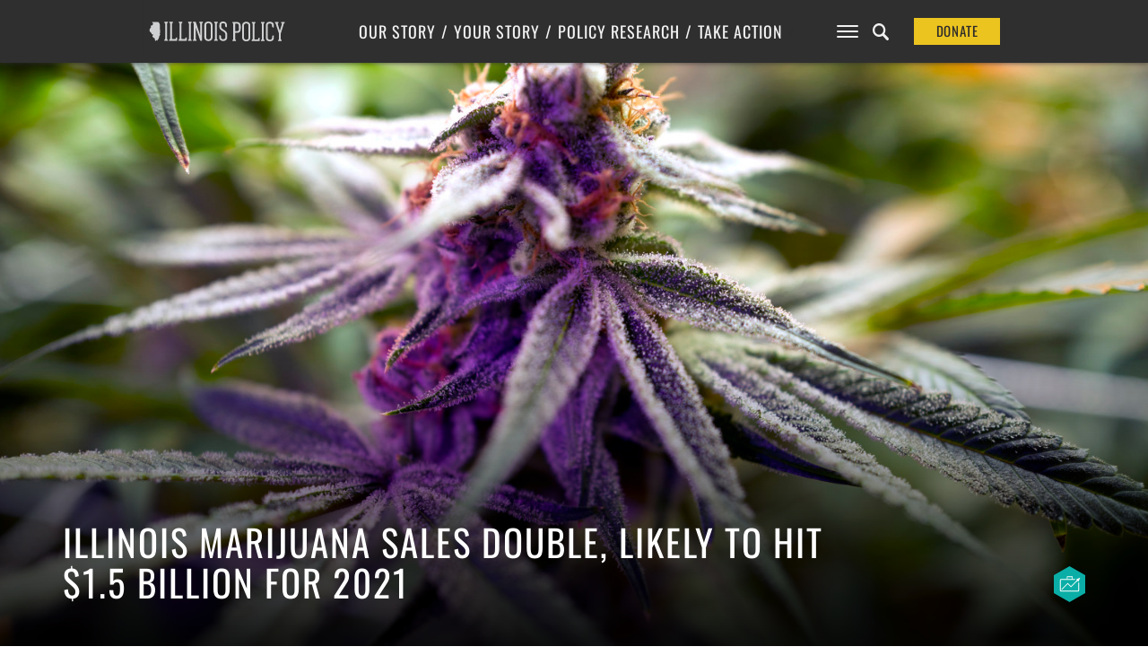

--- FILE ---
content_type: text/html; charset=utf-8
request_url: https://www.google.com/recaptcha/api2/anchor?ar=1&k=6Le9ZNcZAAAAAMHTsuz3Xn0G_OCIuDXuPLHvtj-T&co=aHR0cHM6Ly93d3cuaWxsaW5vaXNwb2xpY3kub3JnOjQ0Mw..&hl=en&v=N67nZn4AqZkNcbeMu4prBgzg&size=invisible&anchor-ms=20000&execute-ms=30000&cb=v5oucj7b89ei
body_size: 48760
content:
<!DOCTYPE HTML><html dir="ltr" lang="en"><head><meta http-equiv="Content-Type" content="text/html; charset=UTF-8">
<meta http-equiv="X-UA-Compatible" content="IE=edge">
<title>reCAPTCHA</title>
<style type="text/css">
/* cyrillic-ext */
@font-face {
  font-family: 'Roboto';
  font-style: normal;
  font-weight: 400;
  font-stretch: 100%;
  src: url(//fonts.gstatic.com/s/roboto/v48/KFO7CnqEu92Fr1ME7kSn66aGLdTylUAMa3GUBHMdazTgWw.woff2) format('woff2');
  unicode-range: U+0460-052F, U+1C80-1C8A, U+20B4, U+2DE0-2DFF, U+A640-A69F, U+FE2E-FE2F;
}
/* cyrillic */
@font-face {
  font-family: 'Roboto';
  font-style: normal;
  font-weight: 400;
  font-stretch: 100%;
  src: url(//fonts.gstatic.com/s/roboto/v48/KFO7CnqEu92Fr1ME7kSn66aGLdTylUAMa3iUBHMdazTgWw.woff2) format('woff2');
  unicode-range: U+0301, U+0400-045F, U+0490-0491, U+04B0-04B1, U+2116;
}
/* greek-ext */
@font-face {
  font-family: 'Roboto';
  font-style: normal;
  font-weight: 400;
  font-stretch: 100%;
  src: url(//fonts.gstatic.com/s/roboto/v48/KFO7CnqEu92Fr1ME7kSn66aGLdTylUAMa3CUBHMdazTgWw.woff2) format('woff2');
  unicode-range: U+1F00-1FFF;
}
/* greek */
@font-face {
  font-family: 'Roboto';
  font-style: normal;
  font-weight: 400;
  font-stretch: 100%;
  src: url(//fonts.gstatic.com/s/roboto/v48/KFO7CnqEu92Fr1ME7kSn66aGLdTylUAMa3-UBHMdazTgWw.woff2) format('woff2');
  unicode-range: U+0370-0377, U+037A-037F, U+0384-038A, U+038C, U+038E-03A1, U+03A3-03FF;
}
/* math */
@font-face {
  font-family: 'Roboto';
  font-style: normal;
  font-weight: 400;
  font-stretch: 100%;
  src: url(//fonts.gstatic.com/s/roboto/v48/KFO7CnqEu92Fr1ME7kSn66aGLdTylUAMawCUBHMdazTgWw.woff2) format('woff2');
  unicode-range: U+0302-0303, U+0305, U+0307-0308, U+0310, U+0312, U+0315, U+031A, U+0326-0327, U+032C, U+032F-0330, U+0332-0333, U+0338, U+033A, U+0346, U+034D, U+0391-03A1, U+03A3-03A9, U+03B1-03C9, U+03D1, U+03D5-03D6, U+03F0-03F1, U+03F4-03F5, U+2016-2017, U+2034-2038, U+203C, U+2040, U+2043, U+2047, U+2050, U+2057, U+205F, U+2070-2071, U+2074-208E, U+2090-209C, U+20D0-20DC, U+20E1, U+20E5-20EF, U+2100-2112, U+2114-2115, U+2117-2121, U+2123-214F, U+2190, U+2192, U+2194-21AE, U+21B0-21E5, U+21F1-21F2, U+21F4-2211, U+2213-2214, U+2216-22FF, U+2308-230B, U+2310, U+2319, U+231C-2321, U+2336-237A, U+237C, U+2395, U+239B-23B7, U+23D0, U+23DC-23E1, U+2474-2475, U+25AF, U+25B3, U+25B7, U+25BD, U+25C1, U+25CA, U+25CC, U+25FB, U+266D-266F, U+27C0-27FF, U+2900-2AFF, U+2B0E-2B11, U+2B30-2B4C, U+2BFE, U+3030, U+FF5B, U+FF5D, U+1D400-1D7FF, U+1EE00-1EEFF;
}
/* symbols */
@font-face {
  font-family: 'Roboto';
  font-style: normal;
  font-weight: 400;
  font-stretch: 100%;
  src: url(//fonts.gstatic.com/s/roboto/v48/KFO7CnqEu92Fr1ME7kSn66aGLdTylUAMaxKUBHMdazTgWw.woff2) format('woff2');
  unicode-range: U+0001-000C, U+000E-001F, U+007F-009F, U+20DD-20E0, U+20E2-20E4, U+2150-218F, U+2190, U+2192, U+2194-2199, U+21AF, U+21E6-21F0, U+21F3, U+2218-2219, U+2299, U+22C4-22C6, U+2300-243F, U+2440-244A, U+2460-24FF, U+25A0-27BF, U+2800-28FF, U+2921-2922, U+2981, U+29BF, U+29EB, U+2B00-2BFF, U+4DC0-4DFF, U+FFF9-FFFB, U+10140-1018E, U+10190-1019C, U+101A0, U+101D0-101FD, U+102E0-102FB, U+10E60-10E7E, U+1D2C0-1D2D3, U+1D2E0-1D37F, U+1F000-1F0FF, U+1F100-1F1AD, U+1F1E6-1F1FF, U+1F30D-1F30F, U+1F315, U+1F31C, U+1F31E, U+1F320-1F32C, U+1F336, U+1F378, U+1F37D, U+1F382, U+1F393-1F39F, U+1F3A7-1F3A8, U+1F3AC-1F3AF, U+1F3C2, U+1F3C4-1F3C6, U+1F3CA-1F3CE, U+1F3D4-1F3E0, U+1F3ED, U+1F3F1-1F3F3, U+1F3F5-1F3F7, U+1F408, U+1F415, U+1F41F, U+1F426, U+1F43F, U+1F441-1F442, U+1F444, U+1F446-1F449, U+1F44C-1F44E, U+1F453, U+1F46A, U+1F47D, U+1F4A3, U+1F4B0, U+1F4B3, U+1F4B9, U+1F4BB, U+1F4BF, U+1F4C8-1F4CB, U+1F4D6, U+1F4DA, U+1F4DF, U+1F4E3-1F4E6, U+1F4EA-1F4ED, U+1F4F7, U+1F4F9-1F4FB, U+1F4FD-1F4FE, U+1F503, U+1F507-1F50B, U+1F50D, U+1F512-1F513, U+1F53E-1F54A, U+1F54F-1F5FA, U+1F610, U+1F650-1F67F, U+1F687, U+1F68D, U+1F691, U+1F694, U+1F698, U+1F6AD, U+1F6B2, U+1F6B9-1F6BA, U+1F6BC, U+1F6C6-1F6CF, U+1F6D3-1F6D7, U+1F6E0-1F6EA, U+1F6F0-1F6F3, U+1F6F7-1F6FC, U+1F700-1F7FF, U+1F800-1F80B, U+1F810-1F847, U+1F850-1F859, U+1F860-1F887, U+1F890-1F8AD, U+1F8B0-1F8BB, U+1F8C0-1F8C1, U+1F900-1F90B, U+1F93B, U+1F946, U+1F984, U+1F996, U+1F9E9, U+1FA00-1FA6F, U+1FA70-1FA7C, U+1FA80-1FA89, U+1FA8F-1FAC6, U+1FACE-1FADC, U+1FADF-1FAE9, U+1FAF0-1FAF8, U+1FB00-1FBFF;
}
/* vietnamese */
@font-face {
  font-family: 'Roboto';
  font-style: normal;
  font-weight: 400;
  font-stretch: 100%;
  src: url(//fonts.gstatic.com/s/roboto/v48/KFO7CnqEu92Fr1ME7kSn66aGLdTylUAMa3OUBHMdazTgWw.woff2) format('woff2');
  unicode-range: U+0102-0103, U+0110-0111, U+0128-0129, U+0168-0169, U+01A0-01A1, U+01AF-01B0, U+0300-0301, U+0303-0304, U+0308-0309, U+0323, U+0329, U+1EA0-1EF9, U+20AB;
}
/* latin-ext */
@font-face {
  font-family: 'Roboto';
  font-style: normal;
  font-weight: 400;
  font-stretch: 100%;
  src: url(//fonts.gstatic.com/s/roboto/v48/KFO7CnqEu92Fr1ME7kSn66aGLdTylUAMa3KUBHMdazTgWw.woff2) format('woff2');
  unicode-range: U+0100-02BA, U+02BD-02C5, U+02C7-02CC, U+02CE-02D7, U+02DD-02FF, U+0304, U+0308, U+0329, U+1D00-1DBF, U+1E00-1E9F, U+1EF2-1EFF, U+2020, U+20A0-20AB, U+20AD-20C0, U+2113, U+2C60-2C7F, U+A720-A7FF;
}
/* latin */
@font-face {
  font-family: 'Roboto';
  font-style: normal;
  font-weight: 400;
  font-stretch: 100%;
  src: url(//fonts.gstatic.com/s/roboto/v48/KFO7CnqEu92Fr1ME7kSn66aGLdTylUAMa3yUBHMdazQ.woff2) format('woff2');
  unicode-range: U+0000-00FF, U+0131, U+0152-0153, U+02BB-02BC, U+02C6, U+02DA, U+02DC, U+0304, U+0308, U+0329, U+2000-206F, U+20AC, U+2122, U+2191, U+2193, U+2212, U+2215, U+FEFF, U+FFFD;
}
/* cyrillic-ext */
@font-face {
  font-family: 'Roboto';
  font-style: normal;
  font-weight: 500;
  font-stretch: 100%;
  src: url(//fonts.gstatic.com/s/roboto/v48/KFO7CnqEu92Fr1ME7kSn66aGLdTylUAMa3GUBHMdazTgWw.woff2) format('woff2');
  unicode-range: U+0460-052F, U+1C80-1C8A, U+20B4, U+2DE0-2DFF, U+A640-A69F, U+FE2E-FE2F;
}
/* cyrillic */
@font-face {
  font-family: 'Roboto';
  font-style: normal;
  font-weight: 500;
  font-stretch: 100%;
  src: url(//fonts.gstatic.com/s/roboto/v48/KFO7CnqEu92Fr1ME7kSn66aGLdTylUAMa3iUBHMdazTgWw.woff2) format('woff2');
  unicode-range: U+0301, U+0400-045F, U+0490-0491, U+04B0-04B1, U+2116;
}
/* greek-ext */
@font-face {
  font-family: 'Roboto';
  font-style: normal;
  font-weight: 500;
  font-stretch: 100%;
  src: url(//fonts.gstatic.com/s/roboto/v48/KFO7CnqEu92Fr1ME7kSn66aGLdTylUAMa3CUBHMdazTgWw.woff2) format('woff2');
  unicode-range: U+1F00-1FFF;
}
/* greek */
@font-face {
  font-family: 'Roboto';
  font-style: normal;
  font-weight: 500;
  font-stretch: 100%;
  src: url(//fonts.gstatic.com/s/roboto/v48/KFO7CnqEu92Fr1ME7kSn66aGLdTylUAMa3-UBHMdazTgWw.woff2) format('woff2');
  unicode-range: U+0370-0377, U+037A-037F, U+0384-038A, U+038C, U+038E-03A1, U+03A3-03FF;
}
/* math */
@font-face {
  font-family: 'Roboto';
  font-style: normal;
  font-weight: 500;
  font-stretch: 100%;
  src: url(//fonts.gstatic.com/s/roboto/v48/KFO7CnqEu92Fr1ME7kSn66aGLdTylUAMawCUBHMdazTgWw.woff2) format('woff2');
  unicode-range: U+0302-0303, U+0305, U+0307-0308, U+0310, U+0312, U+0315, U+031A, U+0326-0327, U+032C, U+032F-0330, U+0332-0333, U+0338, U+033A, U+0346, U+034D, U+0391-03A1, U+03A3-03A9, U+03B1-03C9, U+03D1, U+03D5-03D6, U+03F0-03F1, U+03F4-03F5, U+2016-2017, U+2034-2038, U+203C, U+2040, U+2043, U+2047, U+2050, U+2057, U+205F, U+2070-2071, U+2074-208E, U+2090-209C, U+20D0-20DC, U+20E1, U+20E5-20EF, U+2100-2112, U+2114-2115, U+2117-2121, U+2123-214F, U+2190, U+2192, U+2194-21AE, U+21B0-21E5, U+21F1-21F2, U+21F4-2211, U+2213-2214, U+2216-22FF, U+2308-230B, U+2310, U+2319, U+231C-2321, U+2336-237A, U+237C, U+2395, U+239B-23B7, U+23D0, U+23DC-23E1, U+2474-2475, U+25AF, U+25B3, U+25B7, U+25BD, U+25C1, U+25CA, U+25CC, U+25FB, U+266D-266F, U+27C0-27FF, U+2900-2AFF, U+2B0E-2B11, U+2B30-2B4C, U+2BFE, U+3030, U+FF5B, U+FF5D, U+1D400-1D7FF, U+1EE00-1EEFF;
}
/* symbols */
@font-face {
  font-family: 'Roboto';
  font-style: normal;
  font-weight: 500;
  font-stretch: 100%;
  src: url(//fonts.gstatic.com/s/roboto/v48/KFO7CnqEu92Fr1ME7kSn66aGLdTylUAMaxKUBHMdazTgWw.woff2) format('woff2');
  unicode-range: U+0001-000C, U+000E-001F, U+007F-009F, U+20DD-20E0, U+20E2-20E4, U+2150-218F, U+2190, U+2192, U+2194-2199, U+21AF, U+21E6-21F0, U+21F3, U+2218-2219, U+2299, U+22C4-22C6, U+2300-243F, U+2440-244A, U+2460-24FF, U+25A0-27BF, U+2800-28FF, U+2921-2922, U+2981, U+29BF, U+29EB, U+2B00-2BFF, U+4DC0-4DFF, U+FFF9-FFFB, U+10140-1018E, U+10190-1019C, U+101A0, U+101D0-101FD, U+102E0-102FB, U+10E60-10E7E, U+1D2C0-1D2D3, U+1D2E0-1D37F, U+1F000-1F0FF, U+1F100-1F1AD, U+1F1E6-1F1FF, U+1F30D-1F30F, U+1F315, U+1F31C, U+1F31E, U+1F320-1F32C, U+1F336, U+1F378, U+1F37D, U+1F382, U+1F393-1F39F, U+1F3A7-1F3A8, U+1F3AC-1F3AF, U+1F3C2, U+1F3C4-1F3C6, U+1F3CA-1F3CE, U+1F3D4-1F3E0, U+1F3ED, U+1F3F1-1F3F3, U+1F3F5-1F3F7, U+1F408, U+1F415, U+1F41F, U+1F426, U+1F43F, U+1F441-1F442, U+1F444, U+1F446-1F449, U+1F44C-1F44E, U+1F453, U+1F46A, U+1F47D, U+1F4A3, U+1F4B0, U+1F4B3, U+1F4B9, U+1F4BB, U+1F4BF, U+1F4C8-1F4CB, U+1F4D6, U+1F4DA, U+1F4DF, U+1F4E3-1F4E6, U+1F4EA-1F4ED, U+1F4F7, U+1F4F9-1F4FB, U+1F4FD-1F4FE, U+1F503, U+1F507-1F50B, U+1F50D, U+1F512-1F513, U+1F53E-1F54A, U+1F54F-1F5FA, U+1F610, U+1F650-1F67F, U+1F687, U+1F68D, U+1F691, U+1F694, U+1F698, U+1F6AD, U+1F6B2, U+1F6B9-1F6BA, U+1F6BC, U+1F6C6-1F6CF, U+1F6D3-1F6D7, U+1F6E0-1F6EA, U+1F6F0-1F6F3, U+1F6F7-1F6FC, U+1F700-1F7FF, U+1F800-1F80B, U+1F810-1F847, U+1F850-1F859, U+1F860-1F887, U+1F890-1F8AD, U+1F8B0-1F8BB, U+1F8C0-1F8C1, U+1F900-1F90B, U+1F93B, U+1F946, U+1F984, U+1F996, U+1F9E9, U+1FA00-1FA6F, U+1FA70-1FA7C, U+1FA80-1FA89, U+1FA8F-1FAC6, U+1FACE-1FADC, U+1FADF-1FAE9, U+1FAF0-1FAF8, U+1FB00-1FBFF;
}
/* vietnamese */
@font-face {
  font-family: 'Roboto';
  font-style: normal;
  font-weight: 500;
  font-stretch: 100%;
  src: url(//fonts.gstatic.com/s/roboto/v48/KFO7CnqEu92Fr1ME7kSn66aGLdTylUAMa3OUBHMdazTgWw.woff2) format('woff2');
  unicode-range: U+0102-0103, U+0110-0111, U+0128-0129, U+0168-0169, U+01A0-01A1, U+01AF-01B0, U+0300-0301, U+0303-0304, U+0308-0309, U+0323, U+0329, U+1EA0-1EF9, U+20AB;
}
/* latin-ext */
@font-face {
  font-family: 'Roboto';
  font-style: normal;
  font-weight: 500;
  font-stretch: 100%;
  src: url(//fonts.gstatic.com/s/roboto/v48/KFO7CnqEu92Fr1ME7kSn66aGLdTylUAMa3KUBHMdazTgWw.woff2) format('woff2');
  unicode-range: U+0100-02BA, U+02BD-02C5, U+02C7-02CC, U+02CE-02D7, U+02DD-02FF, U+0304, U+0308, U+0329, U+1D00-1DBF, U+1E00-1E9F, U+1EF2-1EFF, U+2020, U+20A0-20AB, U+20AD-20C0, U+2113, U+2C60-2C7F, U+A720-A7FF;
}
/* latin */
@font-face {
  font-family: 'Roboto';
  font-style: normal;
  font-weight: 500;
  font-stretch: 100%;
  src: url(//fonts.gstatic.com/s/roboto/v48/KFO7CnqEu92Fr1ME7kSn66aGLdTylUAMa3yUBHMdazQ.woff2) format('woff2');
  unicode-range: U+0000-00FF, U+0131, U+0152-0153, U+02BB-02BC, U+02C6, U+02DA, U+02DC, U+0304, U+0308, U+0329, U+2000-206F, U+20AC, U+2122, U+2191, U+2193, U+2212, U+2215, U+FEFF, U+FFFD;
}
/* cyrillic-ext */
@font-face {
  font-family: 'Roboto';
  font-style: normal;
  font-weight: 900;
  font-stretch: 100%;
  src: url(//fonts.gstatic.com/s/roboto/v48/KFO7CnqEu92Fr1ME7kSn66aGLdTylUAMa3GUBHMdazTgWw.woff2) format('woff2');
  unicode-range: U+0460-052F, U+1C80-1C8A, U+20B4, U+2DE0-2DFF, U+A640-A69F, U+FE2E-FE2F;
}
/* cyrillic */
@font-face {
  font-family: 'Roboto';
  font-style: normal;
  font-weight: 900;
  font-stretch: 100%;
  src: url(//fonts.gstatic.com/s/roboto/v48/KFO7CnqEu92Fr1ME7kSn66aGLdTylUAMa3iUBHMdazTgWw.woff2) format('woff2');
  unicode-range: U+0301, U+0400-045F, U+0490-0491, U+04B0-04B1, U+2116;
}
/* greek-ext */
@font-face {
  font-family: 'Roboto';
  font-style: normal;
  font-weight: 900;
  font-stretch: 100%;
  src: url(//fonts.gstatic.com/s/roboto/v48/KFO7CnqEu92Fr1ME7kSn66aGLdTylUAMa3CUBHMdazTgWw.woff2) format('woff2');
  unicode-range: U+1F00-1FFF;
}
/* greek */
@font-face {
  font-family: 'Roboto';
  font-style: normal;
  font-weight: 900;
  font-stretch: 100%;
  src: url(//fonts.gstatic.com/s/roboto/v48/KFO7CnqEu92Fr1ME7kSn66aGLdTylUAMa3-UBHMdazTgWw.woff2) format('woff2');
  unicode-range: U+0370-0377, U+037A-037F, U+0384-038A, U+038C, U+038E-03A1, U+03A3-03FF;
}
/* math */
@font-face {
  font-family: 'Roboto';
  font-style: normal;
  font-weight: 900;
  font-stretch: 100%;
  src: url(//fonts.gstatic.com/s/roboto/v48/KFO7CnqEu92Fr1ME7kSn66aGLdTylUAMawCUBHMdazTgWw.woff2) format('woff2');
  unicode-range: U+0302-0303, U+0305, U+0307-0308, U+0310, U+0312, U+0315, U+031A, U+0326-0327, U+032C, U+032F-0330, U+0332-0333, U+0338, U+033A, U+0346, U+034D, U+0391-03A1, U+03A3-03A9, U+03B1-03C9, U+03D1, U+03D5-03D6, U+03F0-03F1, U+03F4-03F5, U+2016-2017, U+2034-2038, U+203C, U+2040, U+2043, U+2047, U+2050, U+2057, U+205F, U+2070-2071, U+2074-208E, U+2090-209C, U+20D0-20DC, U+20E1, U+20E5-20EF, U+2100-2112, U+2114-2115, U+2117-2121, U+2123-214F, U+2190, U+2192, U+2194-21AE, U+21B0-21E5, U+21F1-21F2, U+21F4-2211, U+2213-2214, U+2216-22FF, U+2308-230B, U+2310, U+2319, U+231C-2321, U+2336-237A, U+237C, U+2395, U+239B-23B7, U+23D0, U+23DC-23E1, U+2474-2475, U+25AF, U+25B3, U+25B7, U+25BD, U+25C1, U+25CA, U+25CC, U+25FB, U+266D-266F, U+27C0-27FF, U+2900-2AFF, U+2B0E-2B11, U+2B30-2B4C, U+2BFE, U+3030, U+FF5B, U+FF5D, U+1D400-1D7FF, U+1EE00-1EEFF;
}
/* symbols */
@font-face {
  font-family: 'Roboto';
  font-style: normal;
  font-weight: 900;
  font-stretch: 100%;
  src: url(//fonts.gstatic.com/s/roboto/v48/KFO7CnqEu92Fr1ME7kSn66aGLdTylUAMaxKUBHMdazTgWw.woff2) format('woff2');
  unicode-range: U+0001-000C, U+000E-001F, U+007F-009F, U+20DD-20E0, U+20E2-20E4, U+2150-218F, U+2190, U+2192, U+2194-2199, U+21AF, U+21E6-21F0, U+21F3, U+2218-2219, U+2299, U+22C4-22C6, U+2300-243F, U+2440-244A, U+2460-24FF, U+25A0-27BF, U+2800-28FF, U+2921-2922, U+2981, U+29BF, U+29EB, U+2B00-2BFF, U+4DC0-4DFF, U+FFF9-FFFB, U+10140-1018E, U+10190-1019C, U+101A0, U+101D0-101FD, U+102E0-102FB, U+10E60-10E7E, U+1D2C0-1D2D3, U+1D2E0-1D37F, U+1F000-1F0FF, U+1F100-1F1AD, U+1F1E6-1F1FF, U+1F30D-1F30F, U+1F315, U+1F31C, U+1F31E, U+1F320-1F32C, U+1F336, U+1F378, U+1F37D, U+1F382, U+1F393-1F39F, U+1F3A7-1F3A8, U+1F3AC-1F3AF, U+1F3C2, U+1F3C4-1F3C6, U+1F3CA-1F3CE, U+1F3D4-1F3E0, U+1F3ED, U+1F3F1-1F3F3, U+1F3F5-1F3F7, U+1F408, U+1F415, U+1F41F, U+1F426, U+1F43F, U+1F441-1F442, U+1F444, U+1F446-1F449, U+1F44C-1F44E, U+1F453, U+1F46A, U+1F47D, U+1F4A3, U+1F4B0, U+1F4B3, U+1F4B9, U+1F4BB, U+1F4BF, U+1F4C8-1F4CB, U+1F4D6, U+1F4DA, U+1F4DF, U+1F4E3-1F4E6, U+1F4EA-1F4ED, U+1F4F7, U+1F4F9-1F4FB, U+1F4FD-1F4FE, U+1F503, U+1F507-1F50B, U+1F50D, U+1F512-1F513, U+1F53E-1F54A, U+1F54F-1F5FA, U+1F610, U+1F650-1F67F, U+1F687, U+1F68D, U+1F691, U+1F694, U+1F698, U+1F6AD, U+1F6B2, U+1F6B9-1F6BA, U+1F6BC, U+1F6C6-1F6CF, U+1F6D3-1F6D7, U+1F6E0-1F6EA, U+1F6F0-1F6F3, U+1F6F7-1F6FC, U+1F700-1F7FF, U+1F800-1F80B, U+1F810-1F847, U+1F850-1F859, U+1F860-1F887, U+1F890-1F8AD, U+1F8B0-1F8BB, U+1F8C0-1F8C1, U+1F900-1F90B, U+1F93B, U+1F946, U+1F984, U+1F996, U+1F9E9, U+1FA00-1FA6F, U+1FA70-1FA7C, U+1FA80-1FA89, U+1FA8F-1FAC6, U+1FACE-1FADC, U+1FADF-1FAE9, U+1FAF0-1FAF8, U+1FB00-1FBFF;
}
/* vietnamese */
@font-face {
  font-family: 'Roboto';
  font-style: normal;
  font-weight: 900;
  font-stretch: 100%;
  src: url(//fonts.gstatic.com/s/roboto/v48/KFO7CnqEu92Fr1ME7kSn66aGLdTylUAMa3OUBHMdazTgWw.woff2) format('woff2');
  unicode-range: U+0102-0103, U+0110-0111, U+0128-0129, U+0168-0169, U+01A0-01A1, U+01AF-01B0, U+0300-0301, U+0303-0304, U+0308-0309, U+0323, U+0329, U+1EA0-1EF9, U+20AB;
}
/* latin-ext */
@font-face {
  font-family: 'Roboto';
  font-style: normal;
  font-weight: 900;
  font-stretch: 100%;
  src: url(//fonts.gstatic.com/s/roboto/v48/KFO7CnqEu92Fr1ME7kSn66aGLdTylUAMa3KUBHMdazTgWw.woff2) format('woff2');
  unicode-range: U+0100-02BA, U+02BD-02C5, U+02C7-02CC, U+02CE-02D7, U+02DD-02FF, U+0304, U+0308, U+0329, U+1D00-1DBF, U+1E00-1E9F, U+1EF2-1EFF, U+2020, U+20A0-20AB, U+20AD-20C0, U+2113, U+2C60-2C7F, U+A720-A7FF;
}
/* latin */
@font-face {
  font-family: 'Roboto';
  font-style: normal;
  font-weight: 900;
  font-stretch: 100%;
  src: url(//fonts.gstatic.com/s/roboto/v48/KFO7CnqEu92Fr1ME7kSn66aGLdTylUAMa3yUBHMdazQ.woff2) format('woff2');
  unicode-range: U+0000-00FF, U+0131, U+0152-0153, U+02BB-02BC, U+02C6, U+02DA, U+02DC, U+0304, U+0308, U+0329, U+2000-206F, U+20AC, U+2122, U+2191, U+2193, U+2212, U+2215, U+FEFF, U+FFFD;
}

</style>
<link rel="stylesheet" type="text/css" href="https://www.gstatic.com/recaptcha/releases/N67nZn4AqZkNcbeMu4prBgzg/styles__ltr.css">
<script nonce="uzCem7wakMkNwYtdrFSg5w" type="text/javascript">window['__recaptcha_api'] = 'https://www.google.com/recaptcha/api2/';</script>
<script type="text/javascript" src="https://www.gstatic.com/recaptcha/releases/N67nZn4AqZkNcbeMu4prBgzg/recaptcha__en.js" nonce="uzCem7wakMkNwYtdrFSg5w">
      
    </script></head>
<body><div id="rc-anchor-alert" class="rc-anchor-alert"></div>
<input type="hidden" id="recaptcha-token" value="[base64]">
<script type="text/javascript" nonce="uzCem7wakMkNwYtdrFSg5w">
      recaptcha.anchor.Main.init("[\x22ainput\x22,[\x22bgdata\x22,\x22\x22,\[base64]/[base64]/MjU1Ong/[base64]/[base64]/[base64]/[base64]/[base64]/[base64]/[base64]/[base64]/[base64]/[base64]/[base64]/[base64]/[base64]/[base64]/[base64]\\u003d\x22,\[base64]\\u003d\\u003d\x22,\[base64]/bMOUwqzDn1ovwq8SwrjCjnzDhDwEw7HCmHfDkTwcDsKgBQPCuXtzO8KZH3oSGMKOLcKeVgfCsj/Dl8OTfGhGw7lpwr8HF8Kcw4PCtMKNQG/[base64]/DqzPCk8KQwrfDosKUVRjDnMKSdGFUw6jCrxITwqwHejNOw4LDpMOXw6TDtsK5YsKQwrrCh8OnUMOdQ8OwEcOawp48RcOfCMKPAcOADX/CvUXCtXbCsMOlLQfCqMKaUU/Du8OBBMKTR8KkIMOkwpLDih/[base64]/Csm9OwoXDqMKuw5nDoMKafTYnDB5yHH8zYHrDiMOmLjIXwoXDpwPDn8OlFF4MwoQkwq52wpXCg8Klw7V7PH9+CcOlVx0swowLWMK/DDLCmsOMw6tswpbDs8OTW8K4w6bCixLCh29nwqfDlsO2wpzDjXzDnsOZwq/DvcOjNcKREMKORcK9wrrDrcORPMKnw5LCqMOrw4woQy7DnE7DiHdZw4BFJ8OjwptQNcODw7gvS8K3OsObw7VCw4NhbD/CosKCcgLDqCzClDbCsMKbL8O3wpsSwoTDqTdzPkoLw4wawp0WXMKcSFfDgTFKQEDDocKcwpVmcMKOTMKywoEQUcKrw51ALVAlwoDDmcOfMnfDicODwr/CmcKvD3djw6dXJStEUizDlBdBYFZhwqrDrmYZS1gDc8OjwojDmcK8wovDiFBGEAXCoMKrFcKAQcOPw47Dvg8gw40pQkPDr3UWwrbCrDgww5vDlQ7CncOECMOHw4Ebw6x/wrEkwqBHw4Z/w7LCuhseD8O1LsOKODzCs3XCoBIPbRI8wqskw4U8w65tw5pDw5vDtcKuUcK3wqvCvBNcw78rwqnCmAUIw4lYw5DCncOuBlLCuTlLJcO/woF8wpM8wrnCrx3DlcKnw7kYEF8kwoAlw5ogwogJDXpuwqLDp8KZHcOow4rCt1s/woMgQhZaw5PCtMK2w6tXw7bCnyBUw4vDlCEjScOtb8KJw7fCtEkfw7HDoQNMImHCnWIow7gewrXDoU5/w6sWEgzDjMKQw5nChynDlcOJwq9bVsK5TcOqYhM+w5XDvA/CrsOsWzZ0OTo5R3/[base64]/CjwUAeSrCmBjCtMKXUnYqw6JcwoRyFcOtB3NQw7TDvcKhw4ozw77Dv3nDjcONLTgqfQw/w6w7ZMK/w6zDvBUZw5XCgQomUxHDusOHw4rCjMO/wqIQwofDvQV6wq7CmcOoE8KKwqsVwrPDoCPDi8OZEB1DIMOXwpUuQEUPw64pH3QyO8OMLcOpw5fDtcO7KjkZBRscCMK0w4V5woBqEDXCuTMGw6zDn1Ugw4Eyw6/Cnm86d1fCl8O2w7poCcOUwonDlVvDqsO3wpnDs8OVfsOUw5fCr0wowrRsTMKTw4/[base64]/DhGY1D8KSMEjDn8OJwqEMw5rCpH0Pwq/[base64]/ChGBAwqo4w7gpwpbCtgUoCi7CoMOJwqtewrjDr8KlwoNnYFB+woXDlMOswpfDqsKdwqYUXcKww6jDrcKwRcO9dMOlEx4MBsOAw5DDkwEEwpjCoX0Zw68Zw4fDrSUTMMODXsOMHcOWZcOQw4MKCcOcNCjDscOta8KYw5cDLG/DvcKUw57DihnDgXdbdFR+N3Qpwo3Dj2rDqhrDksOAK2bDjFzDrCPCpBDCisKswpUJw5kHWF0cwrXCulkywoDDjcO8wp/[base64]/DgsONJVXDmzkEesOETCgaw7HDkk/DhsK1w498w4w4D8OELl7CmcKwwo9tZFHDocKbcE3DpMKoQ8Ktwr7Dnw07wqHCpFtbw45oSsOmIx/[base64]/CpFzDhsKswp92E8K+BMKhw4orwofDvTPDi8KVw5fDm8ORF8K9fsO3JxYRwoPCtR3CrhvDiVBcw5lCwqLCs8Ohw65AP8OMWcKEw7/CscO1JMKFwr/[base64]/CjsOmw6bDucOCQ8OHGFPDnsKOGcO6cyLDq8KiwqF5wpXCgcO2w6nDmzDCrnLDlsK1SCHDiHnDpXpTwrTClMKxw4w3w6nCkMKjU8KdwofCjsKgwpN+dcOpw63CnwHCnGjDuSHDhD/DnMOtW8KzwobDm8OnwoHDgMODw6XDgWfCu8KOAcOoayDCv8OAA8Knw4IoL0BkCcORe8KKcwJDWR3DhMOcwq/Cm8Ovwpo+w4JfGDrDnyTDr3TDtsKuwp/Cgls/[base64]/[base64]/DusK4BTnCgMKNw6nCj2zDhHnCisK7wrnCnMKgw5QWYsOLw4rCikfCjl7Cq33CnzFvwo5JwrbDjRDDvB84HsKzZsKywqNow7ljCg3CvTZ6wp14UMKldiNZw74rwoV9wotHw5TCn8Otw73DrsKPwqUBw6Jew4nDkcKDADjCusO/FsO2wpNvQMKbcisRw6VGw6TCusK7JyJpwrYnw73CvE9iw7FWHAhkIsKUJFPCmcOgwqbDpWPChjofWmBbYcKZQMOgw6HDpD0HT13CtMOuNsOvREt4Cx0sw7LCsUsrM28ZwpDDg8OuwoRdwpjDjicYRThSwq/Dt3NFwprCqcOgwo81w78Oc3XDs8KWKMOOw5sRe8Kcw4tyfjbDmcOmfcO/bcK8ZVPCs2DChSPDt3/[base64]/[base64]/Cn1cEw5tww7TDvcKmw4J1RsKJw70pw7lOC0c5w4Fjf2QJw53Cs1PDmMOFCcO7BsO/BV1pXxROwq7CnsO3w6ZTc8OnwrAZw5QRw7PCiMOHDSVFIF/CnMOZw6/Co0/DlMKKE8KoIsOVAkHCgMKaPMOARcK9GjfDkyh4KlbCpcOXPcKsw63DnMKhC8OIw4w9w5ExwrvDrFh+ZVzDkW7CugxmE8OlfMK7cMOQF8KScsKjwpMEwp3DjmzCssOxWcOXwpbCrXLDi8OKw5IAcG4/w4c9wq7CnBrCiDfDsiFzacOdBsOaw652GsKtw5Q8UAzDmX5zwqvDjDrDjXlYYA7DoMO7EMOjG8OTw4Ifw5MpUMOYc0xKwp3DvsO0w4/[base64]/Cr8OIwrcgIMOOw5/ClyAjwpzDqcOjwr7DpMKowod2w5fCv2/Dhh7ClcKVwqLCvsOJwpvCj8O4wpfDkcK9fGYTPsKKw5YCwoN4Si3CoizCosKGwrXDpcOJPsK+wp/CmMOxKWcHYy8gdcK/[base64]/ZQ/DusKhwq81w49YwqMjfsOpw59Cw5PCiMK0L8KKM2nCl8K2wp/DpcKacsOJAcODw4UVwpI5Q0cuw4zDiMOfwobCnQbDhsOnw5wiw4fDr13Csxlsf8OywqrDlmF8LHLCmnQcMMKODcKhLMKxEW/Dmh1mwq7Co8OcB0nCo3IBfsO0e8K0wqAdEiPDsBRpwrXCqBxhwrTDiTwXb8K/YsKmNDnCqMO4worDgg7Dv3kNK8Ozw7HDn8OeSRTCgcKKZcO9w5Y9ZXbDjW4Kw6zDqHMGw6pBwrNGwo3CnMKVwonCsQYUwo7DlQUaE8K4IhQJdsOxAWtZwqo2w5cVNh7DvV/ClMOOw58fw5fDnMKXw6gEw6h9w5R9wqHDs8OwSMO9BCFLEATCu8Klwqsnwo/DiMKHwrUaegdte2ojwoJreMOYw6wEYcKTLgtGwpvCusOMwoXDo2tnwr1Qwq/[base64]/Dn8OfwqQEwq0ZDT1tTyrDt1rDsSTCuFnCnMKURsKBwqjDsy/[base64]/[base64]/DhG04WcOmfRgnOXDDmV/DiRViwpNYw6DDjcOqOMKmWnhfbMOuN8Oiwr1ewoJgEi3DhSdiYsOBT2LCtAnDpsOuwrAIQsKqRMOmwoRNwqJnw6jDuBdaw5ghwopoTcO/CXovw43DjsKiLxbDqMOVw79ewo16wr40SlvDqlLDolLDiB9/IgZ/[base64]/[base64]/DsQJKw6Ayw5RrESjCrcKVB8OYw7cgTMOCTXPDtsOZwoLCo1UGw759BcKnwqR5M8K7YXUEw6s+wo3DkcOpwpVKwpEowpUhZnrCkMK/wrjCvsKuwqsPKMOuw7jDuW4Jw4nDo8OOwo7Dv1IsJ8KnwrguIhR5CsOew4HDv8OMwpx2UiBcw5Afw5fCvxDCnwNQV8Oow6HClVjCk8KyScOCPsOAwrVRw61RFTAow6bCrEPCq8OmacOdw4R+w71lSsKQw7lzw6fDj3kDbRNIanldw4Z/YMOuw6hrw6vDu8OCw6oQw6rDiE/[base64]/[base64]/DvMOBI8KDw4wUwoMfGcKxwpTCrcOuwpMMM8KAw4JfwpLCsWDCk8Oqw6XCucK8w4BAFsK8Q8OXwobDuB/CmsKawqo/LiU3dgzClcKlSkwLK8KIV0fDkcOqwpjDlx8Nw53DrXPCuHjCujZlL8KmwqnCnWhdw5vCkjZSwpDDoWrCmMKZf2A/woXDusKtw5vDknDCicONIMONQSwBPQN+bsO1wr7Dr0NYYBbDtcOPwqvDjcKhesK0w5x1RQTCnMKGTBQcwo3Ck8O6w7xIw7kLw6XCtsOld31BdMOtOsOAw5TCssOHV8OPw60wPMOPwpvClHxxT8K/UcO1K8OGIMKCFQrDrMKOfXl3ZChYwogVEjVSe8KjwqJkJQNEwoVOw4XCkwHDq0lnwot4aD/[base64]/w7zCl8OjwrTCnmfDhhTDmMOwQ8KsPHBmwq8IEWNWCcORwqIgRMOKw6/Cn8OaIGENU8K9wrfCnWgswoPChjzDpA4ew480Sw8jwp7Ds29iVlrCnwp9w7PChyLCtmsuw501HMOLw4zCuELDjcK/wpcTw63DsBVRwrB5BMOKbsK4G8KNB0LDnB5TB01nBMOlAA4Ww5/ChmfDuMKhw5nCqcK/[base64]/Cril1w47CoMKqZsKxcj3Cgl4UwrbDl8OpwrbDsMO9w4NmVMOTw7o3BsOmGXIUwo7DhQsUH0AgOGbDnw7Do0NZIRXDrcOxw4d3LcKFADMUw6pAeMOIwpdUw6PDnjM0c8OXwplZXMOmw7gnXj5iwplOw58/wpTCi8O7w5TDr0ojw4wNw4/CmwgpTsKIwqB1UMOvHnHCuTHCsRoYYcKKRH3CgAo7NsKfH8Kuw4vCgyHDoFonwrEVwpZMw6Zlw6fDgsO3w4PDtMKjJj/Dsz8mcU19LkUowr5BwoEvwrV+w7svA0TCmhHChMOuwqs8w79aw6PCgURaw6bCtT/DgsKpw4XCuWfDpB3CtMKdKjFcD8OGw5R6w6vClsO/wpIWwpV4w440f8OswrXDvcK3FHvCrcOVwpgdw7/Dujwuw4/Dl8KnAloiURXDsyZMbsO4ZGHDvsKXwp/Cni/[base64]/Cn8K+UcOIQ1vDlMONNsKTDcOGw6twwp/[base64]/BsOswpt/HsKawoAsw51sHcKvS8OkHcKyM01awoLCgVTDjcKZwrHDusKiVMKSTWkJGVMrMFVtwrY5MH7DgcKywrMAOgcuw7UiBE7Ct8OEw7rCl1PDi8OuesO+A8KhwqkXPsOMVBhISmokVW/DkAvDj8OwRcKmw7bDrcO8Ug7CkMKvQBDCr8KdEj4EJMKzPcOmwrPDmgTDuMKcw5/[base64]/CpGcjwrnDpEdbwrLCrgBLw6jDvW16Kkp8fMKFwqETBcOXPMOpd8ODEMO/UzMuwolhKAjDg8Oiwp3CkkvCn2k6w41yMsOhOcK8wrrDlGltGcO8w63Ct3tGwoXCksOOwpo1w5PCh8K1GCvDkMOpf2Y+w5rDjcKCw4gVwpEzw4/DqgV1wo/DsH98w67Cn8OJI8K5wqYFX8KiwpVyw749w7/DtsOgwplsIMK4w4DClsKywoZSw6LCq8O8wp7CjXbCig1XFhnDjmdIQW8CIMOOXMO0w7gbwr1Nw5nDig4Hw6cJwpjDgwbCusKJw6bDtsOqPMOiw6dYwrJHMkw5DMO8w44Vw6/DoMOWw63Ci3fDtcKnPTsaEsKIKxJnRQAkdRjDviZPw7DClmsXWMKAFcO1w7LCkkzCtDI2wpA9VMOsCyRJwrFhBlvDmsKxwpFEwpRfc2fDu2kObsKJw44+J8OXKxLCvcKowp3DsxXDnsOHwqlvw7l0VcOKZcKIw4zDhMKzZUDCicOXw43CkcO6NiLCrXHDuC5Ew6A/wqvCncOIaFLDnzDCmMOlDwHDmMOOwoZ7BsO+w5oPw4sHPBwCCMKYN3fDp8Khw61Uw4zCrsKpw5MGIifDnk3CjgVxw6EcwqEdNCcIw59SWT/DnwwvwrrDg8KSVDNYwohEw7gmwofDkBXChj7Cg8O7w7DDmcKDLAFbNMKHwrTDhzHDhgsaOsKNOcOkw7EgA8OkwoXCv8KZwqfDrMONDglCSyzDilXCnMOnwqfCrSkKw53CgsOuKWnCjMKzd8Oxf8OxwobDkCPCkBxhcEzCqzQqwqvCjXFqP8K/SsKWSHXCkkrClXtPecOqHsO/w43CmWYww4LCtsK7w7h6LQPDnGZ1HSDDpQs0wpHDniLCr2rClA9wwp0mwoTDoWRcHFQSM8KGJ3QxQ8KrwoYBwpthw4svwrIjaRjDqE1wAcOCX8OSw4HDq8O1wp/Ck1kyDMKtw70pV8KONUgieFE4woMYw4pwwq7Ci8KZOcOWw7nDvMO9WhsSCgnDvcOtwqt1w69AwrfChz/CmsKVw5ZjwrvDr3rCgcKdOkEUOHHCmMOtShBMwqvDojbDg8Kfwrpubloawo1kG8KyWsKvw6Y2woJhAsO9w5DCucODAsKzwrFNKCTDtn5EGcKVWxDCu34VwqPCpn1Nw5V5OsKLRmPCvALDjMOjYTLCrkwnw5tyf8KkLsO3enweYGrCvVfCrsKfYHrCpH/CuG0ENsO3w6EMw7XDi8OMQS9gGVoRG8OCwo7DtcOKwoHDtVRnw6Z1RFvCr8OmBVTDhsOpwoM3IMOpwrXCkUEBXMKwK3jDtjfCvsKHVzd/[base64]/Dt8OBdsO4wp4kMwnCv8OlbwQ7wqnDqx3DnR1WwoU6N2FrcU3DmU7ChMKkJSvDnsKYwpEIRMObwqjChsONwoPDnMKXwo3Cp1TCn0HDicOuWE/Ci8OmDz/[base64]/ClsOrw6pyPCZQwqzDuT9Bwr9YaMOlw5vCkFt/wojCg8KEQ8KgIWDDpizDrXkow5pIwpBmDcOLcD9EwrLCrsKMwpnDrcOOwqzDocOtE8K0aMKgwrDCmsK1wqHDi8OCG8Obwp1IwrF0fsKKw6zDtsOvwprDqMKJw4PDrhAywoLDqltnJwDCkgPCmhgjwqLCg8OUQcOxwrnClcKhw6pGAm3CpzzDosKXwo/DvW41wrpGA8Okw5PDo8O3w4fClMKyfsOFGsKHwoPDv8O6wovDmB/Co0pjw4nDghTDkWJ/w4DDoxh0wp/[base64]/CmzfDmMOpSmMXw5szwpMSwpZbBnwVwqEtw7TDoFEFI8OtOMOIwqdVIxplJ1jDnRUNwpXCoWXDk8KDbGHDgsOsKcO/wo3DsMK8JsO4McOdAHzCmsO0bXJHw5c7W8KIMsO3w57DmzweZHnDoyoPwpVYwpIBQis7CsKQf8KkwrUGw7kew5hUa8OWwrliw5hOWsK+I8Kmwr50w7jCu8OoICpIFDLCmMKNwpXDiMOvw5HDg8Kswr9GG3vCucO9UMKUwrLCv3AWIcO/w5FgPX7DqMO9wrjDpCPDvsKrOyzDkg/CiXVnQMOqWALDtcKHwq8IwqXDrEgRJVUWR8OZwpwWasKMw7A/Vl3DpcK2fk/[base64]/Cr0AdwotAwpjCosKKPMKYYcKIWGZYeDtdT8Kywqoyw4wben48bcOwDXxTAQPDsmRlU8OFdxsaJsK7H0zCn3fCn1s4w4lBw7XChsOhwqYYwo7CsB82NkBswqvCmcKtw5/[base64]/Dm8OmPEbDhsOFFmPDtsOew5YkUcOBc8KowqgiYV/DpMKpw6HDkijClsKAw77DtHbDnMK8wrIDd2lJLFAMwqXDlcOlTyLDoSk7asOpw61Gw7YKwr19JGnClcO1N0bClMKpC8O0w6TDnR17w4fCiGl9wrRBwpnDhC/DrsOtwpBGOcKzwpjDi8O7w7fCmsKbwo59ExXDpCJ8ecOawqrCpsKAw4vDrcKYw5DCq8KwMcOKamDCnsOewqw/JVlOJsOjelvCgcKZwobCp8KwLMKkwp/[base64]/wpTCvikPw5bCmMK9OcKxXcOcw6LDs3wRwqzCqlDCq8O8wqDDjcK6EsKvPAYOw6jCmmRmwqcXwqlqDEBabl/[base64]/WcO/[base64]/DuzvDlsOLw6YvWcO6NjXDl8KzI2Z9C8OVw6rCnCfDosOaG2N4wprDpjbCkMOVwqDDrsOMcRLDgsKywr/[base64]/[base64]/fC3CmQtWw60yQ8OGYsOBLcOWw6BOGMOfRsKVw4vDkMOfb8KmwrbCsSpsLT/Ds1bCmEXDkcKKw4IJwpMzw4URPsK2wq1Xw4tND2nCjMO+wqDCh8K+wprDkcOcwobDhnfCssKow4tPwrIzw7HDlUTDtzTCiz8FZcOlw5M3w4TDl1LDhWHCnnkJI0DClGLDi2AFw70dWHjCmsOew53DlcOhwplDDMK5K8OAZcO/B8K+woE4w7NuKsOJwpxYwrHCq2c6GMOvZMK8F8KLBDLChMKSDULCvsKlwpPCvgfCnXI0eMO1wqXChj46TAdtwojDpMONwqcIw7E0wovCsgZsw4/DvcO+wokmOn/ClcKlBWIuIFDDgMOCwpYaw7EqDsKOZTvChHYOXsKVw4rDkVZgE0MWw6DCsRJkwrgywq3Ct1PDt1RNOMKGUHjCgsKWwrQ/PC7DuCXCp25KwqXDn8K5dsONw6Vqw6fCh8KKR3o2EsOGw6nCrsK+cMOUcxrDpks9M8Ktw4/Ciw94w7AwwokHWUPDhcO8cTvDmXNzWsOSw4QmSETCplnDncOlw7jDiQ7DrsKVw4dMwoHDmQlpDmw8E29Dw58Vw6jCgiDCtQXDinB9wrVEFWgGFTPDmsKwGMOYw6YULV1IIzfCgcKgX29lR1EAScO7cMKCAwJ7ZQzChMKBccKSM01ZPRUSfBIZwpXDvyh/AcKTwq3CqA3DmyVKw5oZwoY8J2QEw43Cg1rCrHDDn8Kaw5JfwpURfMOawqgWwrzCscKdC1fDhMOTdcKpLcK3w6HDmMOxw5fCpybDhwsnN0bCtxFyCGfCmsKnwo4rwrDDlsK6wrLDkgs6wpU9NV/DkTYgwpjDvWDDi1kiwpvDqFrDvTHCu8Khw74nA8OAE8K5w7nDv8KOVVwCw5HDi8KrdTA0KMKEckzDvmEvw5vDgxFsccO8w71wSR/CnlhXwo3Ci8ODw4gbw61MwpTDsMKjwoVgFRbCk0Mww41zw6DCpsKOVMKKw6zDncKrVjorw5kQGsK7GyXDvWtUblLCrsO6ZX/DqsKZw57Dli5Cwp7Cu8OPwrQ2w5PCmcONw6fCtsOeMsKeexdNRsO/w7kTby7Do8K/[base64]/fMK0UcOvOwTCh8O6wrjDo0JGA8O7M8Ktw4DDniTDsMOAworCgsK/eMKvw4fDp8OEwrLDqxY5Q8KOV8OpXVsUE8K/SQbDsmHDgMKYf8OKGcKNwqPDk8KRMhfDicKkwrjCrWJ3w6/CihNtTsOkHCh/wojDmDPDk8KUwqXCjMOEw6ALKMOlwpnDvsKuBcO8w7w+woXDuMOJwqLCkcKvTSg3wrFGSljDmADCmEbChB7DpGDDtMKDHBYSwqXCnG7ChwR0MwzCi8K7FsOiwrzCq8KUDcOIw7/Dj8Khw5UJUHEhRmRsSBwww4LCjsORwp3DsjckUjQxwrbCtBw7XcK9X2FyZsOnekspb3PCosOlwpFSNXLCtTXDqGHCi8O3V8ODw40bZsOnw4XDuH3CqifCoj/Dj8OOFFgcw4U6wpjCqQvCiCABw7kSGhQsJsKxDMOHwovCisOLQAbDoMKMZMO1wqIkc8OZw5IKw7HDmTMgWcO8cy5BTcOrwrBlw5LCiCjCkFdxH3vDlcKYwrAHwoPCjGvChcKxw6Vzw4ZWBg7DqH9LwpnCmMOcI8K/[base64]/[base64]/CHEJAsO/woRDC8KmwofCvMKDVMOkEMO4wpzCqTMhPw4Ow7R/SgfDkw3DlFZ5w4zDlENSRcO9w5/[base64]/dsObw7ZiKCAtwpzDtsK6DMOeIcOvw43CqcKtwpnCgmrDk10pT8OQf8KJL8O5OcO5BsK0w5w2wp5IwpXDmMOJaDdIdsKaw5TCvC7DiFh+IcOvEidfE03DgHpENm3DrwrDhMOmw4bCj2RCwoXDu0AISlJyUcO+wqhmw5BWw4EBOWXCjEInwqtsTG/ChkfDpTHDqcOBw5rCuQpAXMO5wpLDqMKTHho/DVorwqE6ZsOYwqzChFpwwqpqQDE2w4RIwoTCoR0Afhl6w45MVMOCBsKawq7Dm8KMw7VYw4nClhLDk8O0wpQWD8K8wq1ow4lUPF51w5MXccKBMzLDlMOLA8O6fMKWI8O6HsOSfg/[base64]/CvMONwoRZdcOMKyLCmcK0w5XCr8K6wrMSJnHCj1vCtcO4KyMFwp/Dv8KJFhPCqnnDgQ9hw4rCiMO9YBNuS3gzwoB+w5DCqjw/w7VYcMOXwok5w5MKw4bCthATw59gwqnDnXBKB8KQCsOfBUXDrmNYC8K/wrl3wrvCuQtMwrh+wqMsVsKbw6RmwqvDmcKkwo02eUrCk0rCj8OfQXLCnsOFBWvCm8KJwpoDX2B+HzwXwqgwOsKvQ2xYVClFAMOqdsKsw6ECN3vDn2Qew799wpJbw4rCg2HCo8K6bls8JsOkFl9wYmPDlG5HL8K6w7o2VcKaV2vDmBkhCCjDiMK/w67DpsKXw5zDvVfDl8KcJH3CnMOdw5rDnsKPwpthP1o9w7ZqfMKXwql9wrQ2KcKXczbDscOmwo3DsMOJw5DCj1ZGw6o8YsOFw7PDonTCscO2CMOsw45Dw5x8w5hdwpRvRl7DihQWw4YuM8OPw4F6GcK3TcOePS1lwoPDhlPCpw7CiXDCiD/CrFbChgMLaDnDnUzCqm0Ya8OMwoZQwo4zwopiwo0Kw4I+VcOwImHDihFbVMKHw6M7IC9Mw7EEKcOsw697w4fCmMOhwqNNU8OLwq8ZHsKAwqTCs8KRw6jCshFKwp7CqQUnBcKYd8K0RsKqwpRFwrw4w7d8Sl/[base64]/DhQl5wrJrwqdLw4LDr19KwofCjmoyw55bw5liRATDo8KvwqlIw51IMgdzw4Zfw5nCusKlAR5AKkbDr1rDlMK/[base64]/XsOAw5xhw6Uew6rCm30+w7bCgsO8w5PCncO0CU8xVMOKBhbDkHLDmwNgwp/[base64]/[base64]/HsKFwqHDi8KqPMK7wrTDr8Kjw5FWw7BEPV1PwqgdLy3CulzDgcOTTkjDim7DlxhmA8OJwqjDskJPwpDCjsKcPlQ1w5vDiMOBWMORCCjDjznDjk0XwrdDPzjCjcOgw5oVWVDDsBTDn8OvMHHDtsK/Dit/AcKqbg1mwrTDnMO7T3xXw6lwTT0xw6csHCnDrMKWwqMiN8OLw5TCrcOUE0zCrMOtw6jDsDvDn8O3wpkVw4gTL1rCpMKqB8OgdjXCpcKJNz/CtsKmwrwqXENmwrc/FXgqbcK/wooiw5nCicKcwqZ8Xw7DnD8uwrILw5Iyw41aw7sfw4PCisOOw7I0Y8KSHyjDosKdwoBiw5rCnWrDjcK/w78OOjVKw6PDscOow4VLC21Iw7fCkiTCm8OZdMOZwrnCi2MIwo94w61AwpXCkMOkwqZaR23DogrDgjnChsKmcMKUw5sOw4/[base64]/[base64]/CpsKDwprCkE1UVAs3wpt6woTCkUHDmQTCgVREwrDCh1DDu1rCrVPDuMOFw6sfw7xCJzXDjMK3wqAyw4QELMKQw4zDpsK9wrbCmyVewpPDicKQCsKAw6rDicO0w70cw5jCp8K/wrsFwq/[base64]/[base64]/[base64]/[base64]/wrnDrCIxUMKSw57DqQFZwoZTecOzwr0iQsKrKwlQw69IaMOrOC4rw4JNw55nwqVubR9VTyjDhcOOARrCsU1xw5fDm8KtwrLDl3rDkTrCnsKbw5t5w5vDoGk3GcOlw7F9w4DCt0/[base64]/CmMOFw5MzC0HCv8OZBcO9woHClcKDw5TDjCPCtMKSRifDnH/CrULDpGBRBsKhw4LCpxrDu1cUXirDnjIrw4XDg8OYPggXw7t/wqkawoDCu8OJwqYPwpM8wo3Dt8K7fsOPX8K+J8OowrrCusKvwqQWRMOse1Nuw6HCgcKedkYhOyd9OEdJw4LCpmtzNiEMbkjDvzzCjwXCuX9MwqTDiT5Tw7vCgyrCoMKEw5REdEsTBcKlK2nDncK3wpQZYBPCvmo1wp/DusK/WMKuHhTCgicqw5Ugw5UYfcOrCcO+w4XCtMOYwpBdETp4Kl/DkynDgCTDs8OUwoEnT8K5wpjDml8OEHnDk1HDgMKYw5/DuB8Yw7bDh8KEP8OHcUonw7HCvU4BwqVOTcOBwpjDsUrCp8KKwr5aHsOBw6zCpQXDhTfDicKQNTNWwpMKLUR1QcK2wp8BMQbCosO1wqo5w6LDmcKBcDc7wq5FwoXDlMOLLCFqccKFHH5lwqozwrTDo00JNcKmw4YcAkFEIlxiJ205w7s5RsOcMsOydS/CgsKIfUzDnhjChcK3YcOcByYOa8Oyw48be8O1f17Dm8OfHMOaw796woxuDF/Dl8KBV8KkTgPCicKxw5B1w5Uaw6bDlcK9w5VLFB81ecKrw7U7GcO3wpM1woFOw4VrJ8O7VWvCiMKHAcKkWcOyZhfCqcOWwqnCqcOGRmUaw53Dqn4IAgLDm1zDgy4Nw4rDnTHCqyYodXPCtmB+woLDtsOvw5nCrA4Jw4/[base64]/DsV0OQVocw6Y/wotWMUYrHMO0YsKFKDLDvcORw5/DthsMXcK8Vl1JwqrDhMK1EMK6dsKcw5tYwo3Drwczwqk3UmzDrHhdw6kCNV/[base64]/Dm8OxUcOTw7rCh1ssw5nCssKZKTLDmANIw49BGsKaW8KHfU9QW8KEw4LDucKPDlloPAgRwqHDpzDCsU/CoMOxMAZ6GcKUMMKrw4xFJ8Kyw4/CqyrDjBbChhvCr3lzwodAfVt/w4LCq8KsahzDp8O1w6nCvGYpwpc7w4LDoQ7CosKsDMKcwq3CgsKsw57CllvDkMOowr1fOFDDisKZw4PDlisNw6piDybDqTtHe8OIw4zDrl1xw6poPmDDuMK/Q1RwcGNYw5LCusOMAWfDumtTw6okw7fCvcOdW8KqAMOKw7pIw4VmOcK1wprCqMKjVSLCsEvDtTMDwoTCohZ5OcK4UiJ6MW5iwpjCt8KFAHIWcEjCs8K3wqxXw5TDhMONc8OSW8Oxw4jDkSIcaQTDiD4qwrNuw7jDu8OAYxlhwp/[base64]/[base64]/CtmE2aXfCpnHDnVPCucKHYxHCisKOGAEHw4rDjsKtwplcXcKCw6Miw6IpwqQQMRltS8KCwq9Qw4bCpmHDvcKyKRLCoT7DqcKHw4MWZ1c3N1/[base64]/wp51WsOPwpfCjWEywobCqsORw7InZStPJMOLcRN9wpNEAsKPw4vCk8KGw4pQwoTDp21Iwrtxwp5xT0QcGMOQNF3DrwLCo8ONw4chwoFtwpdxWm90MsOjPR7CjsO+NMOsY3kORXHDkiYEwp/DgwZ/O8KIw598wqFzw4IUwqtifwJIA8OhbcOJwp0jwoEmw5nCtsKfVMKow5RlcTZTQ8KZw6cgAyopNwcxwqTCmsOLAcOjYMKbKTLClTvChsOAAsKvAUJ/w6zDscOxRsOnwoUQMMKBDX/[base64]/w5hGw7PDicOCwqLCm8OzwrDDozFWw6HCo8Ojwp1cwrHDpztQwrjCosKFw41Lwpk6EsKLF8OAw4zClWV2Wj5/w4rDvMKkwpXCmF3DvxPDmzbCtz/CqzrDmXEswo4IVBXDsMKGw47CoMOwwpUmOQ3CjMK8w7/DiEVNAsK2w4bCmRx6wqZQLWQiwowOP3XDiFcqw60qAlBkwo/[base64]/CssOhw65aP8OVeSnDpMKKHDRvSC8ow7hKwqVpMETDmcOLJ0bDnsKGc2s+wq9+O8O4w6TCiD/CplXCinfDm8KYwoTChsOiT8KZbWzDsXYTw6hNcMOew7gww7RQJcODHT/DhcK3YsKhw5/CusKuGWMeF8O7woTDvHU2wqvCrUbCoMKtFMKBMVbDu0bDogDCt8K/[base64]\x22],null,[\x22conf\x22,null,\x226Le9ZNcZAAAAAMHTsuz3Xn0G_OCIuDXuPLHvtj-T\x22,0,null,null,null,0,[2,21,125,63,73,95,87,41,43,42,83,102,105,109,121],[7059694,376],0,null,null,null,null,0,null,0,null,700,1,null,0,\[base64]/76lBhn6iwkZoQoZnOKMAhmv8xEZ\x22,0,0,null,null,1,null,0,1,null,null,null,0],\x22https://www.illinoispolicy.org:443\x22,null,[3,1,1],null,null,null,1,3600,[\x22https://www.google.com/intl/en/policies/privacy/\x22,\x22https://www.google.com/intl/en/policies/terms/\x22],\x2259hBPD89ovkPSmDObljdCQB12KPqjakzHtkjT4fBqL4\\u003d\x22,1,0,null,1,1769530654776,0,0,[219],null,[167,239,111],\x22RC-uA09_IdYRp3xGw\x22,null,null,null,null,null,\x220dAFcWeA4T22wNRNP41dQwOa5D9e5rwUPYK1hQ4fMhM-PnA5IeILH42y0eS5CLU1wHW_VJYkUiTvNhTJjvpw9mCcb2tgdaJcamWg\x22,1769613454858]");
    </script></body></html>

--- FILE ---
content_type: text/html; charset=utf-8
request_url: https://www.google.com/recaptcha/api2/anchor?ar=1&k=6Le9ZNcZAAAAAMHTsuz3Xn0G_OCIuDXuPLHvtj-T&co=aHR0cHM6Ly93d3cuaWxsaW5vaXNwb2xpY3kub3JnOjQ0Mw..&hl=en&v=N67nZn4AqZkNcbeMu4prBgzg&size=invisible&anchor-ms=20000&execute-ms=30000&cb=2olnhrz4r6wj
body_size: 48334
content:
<!DOCTYPE HTML><html dir="ltr" lang="en"><head><meta http-equiv="Content-Type" content="text/html; charset=UTF-8">
<meta http-equiv="X-UA-Compatible" content="IE=edge">
<title>reCAPTCHA</title>
<style type="text/css">
/* cyrillic-ext */
@font-face {
  font-family: 'Roboto';
  font-style: normal;
  font-weight: 400;
  font-stretch: 100%;
  src: url(//fonts.gstatic.com/s/roboto/v48/KFO7CnqEu92Fr1ME7kSn66aGLdTylUAMa3GUBHMdazTgWw.woff2) format('woff2');
  unicode-range: U+0460-052F, U+1C80-1C8A, U+20B4, U+2DE0-2DFF, U+A640-A69F, U+FE2E-FE2F;
}
/* cyrillic */
@font-face {
  font-family: 'Roboto';
  font-style: normal;
  font-weight: 400;
  font-stretch: 100%;
  src: url(//fonts.gstatic.com/s/roboto/v48/KFO7CnqEu92Fr1ME7kSn66aGLdTylUAMa3iUBHMdazTgWw.woff2) format('woff2');
  unicode-range: U+0301, U+0400-045F, U+0490-0491, U+04B0-04B1, U+2116;
}
/* greek-ext */
@font-face {
  font-family: 'Roboto';
  font-style: normal;
  font-weight: 400;
  font-stretch: 100%;
  src: url(//fonts.gstatic.com/s/roboto/v48/KFO7CnqEu92Fr1ME7kSn66aGLdTylUAMa3CUBHMdazTgWw.woff2) format('woff2');
  unicode-range: U+1F00-1FFF;
}
/* greek */
@font-face {
  font-family: 'Roboto';
  font-style: normal;
  font-weight: 400;
  font-stretch: 100%;
  src: url(//fonts.gstatic.com/s/roboto/v48/KFO7CnqEu92Fr1ME7kSn66aGLdTylUAMa3-UBHMdazTgWw.woff2) format('woff2');
  unicode-range: U+0370-0377, U+037A-037F, U+0384-038A, U+038C, U+038E-03A1, U+03A3-03FF;
}
/* math */
@font-face {
  font-family: 'Roboto';
  font-style: normal;
  font-weight: 400;
  font-stretch: 100%;
  src: url(//fonts.gstatic.com/s/roboto/v48/KFO7CnqEu92Fr1ME7kSn66aGLdTylUAMawCUBHMdazTgWw.woff2) format('woff2');
  unicode-range: U+0302-0303, U+0305, U+0307-0308, U+0310, U+0312, U+0315, U+031A, U+0326-0327, U+032C, U+032F-0330, U+0332-0333, U+0338, U+033A, U+0346, U+034D, U+0391-03A1, U+03A3-03A9, U+03B1-03C9, U+03D1, U+03D5-03D6, U+03F0-03F1, U+03F4-03F5, U+2016-2017, U+2034-2038, U+203C, U+2040, U+2043, U+2047, U+2050, U+2057, U+205F, U+2070-2071, U+2074-208E, U+2090-209C, U+20D0-20DC, U+20E1, U+20E5-20EF, U+2100-2112, U+2114-2115, U+2117-2121, U+2123-214F, U+2190, U+2192, U+2194-21AE, U+21B0-21E5, U+21F1-21F2, U+21F4-2211, U+2213-2214, U+2216-22FF, U+2308-230B, U+2310, U+2319, U+231C-2321, U+2336-237A, U+237C, U+2395, U+239B-23B7, U+23D0, U+23DC-23E1, U+2474-2475, U+25AF, U+25B3, U+25B7, U+25BD, U+25C1, U+25CA, U+25CC, U+25FB, U+266D-266F, U+27C0-27FF, U+2900-2AFF, U+2B0E-2B11, U+2B30-2B4C, U+2BFE, U+3030, U+FF5B, U+FF5D, U+1D400-1D7FF, U+1EE00-1EEFF;
}
/* symbols */
@font-face {
  font-family: 'Roboto';
  font-style: normal;
  font-weight: 400;
  font-stretch: 100%;
  src: url(//fonts.gstatic.com/s/roboto/v48/KFO7CnqEu92Fr1ME7kSn66aGLdTylUAMaxKUBHMdazTgWw.woff2) format('woff2');
  unicode-range: U+0001-000C, U+000E-001F, U+007F-009F, U+20DD-20E0, U+20E2-20E4, U+2150-218F, U+2190, U+2192, U+2194-2199, U+21AF, U+21E6-21F0, U+21F3, U+2218-2219, U+2299, U+22C4-22C6, U+2300-243F, U+2440-244A, U+2460-24FF, U+25A0-27BF, U+2800-28FF, U+2921-2922, U+2981, U+29BF, U+29EB, U+2B00-2BFF, U+4DC0-4DFF, U+FFF9-FFFB, U+10140-1018E, U+10190-1019C, U+101A0, U+101D0-101FD, U+102E0-102FB, U+10E60-10E7E, U+1D2C0-1D2D3, U+1D2E0-1D37F, U+1F000-1F0FF, U+1F100-1F1AD, U+1F1E6-1F1FF, U+1F30D-1F30F, U+1F315, U+1F31C, U+1F31E, U+1F320-1F32C, U+1F336, U+1F378, U+1F37D, U+1F382, U+1F393-1F39F, U+1F3A7-1F3A8, U+1F3AC-1F3AF, U+1F3C2, U+1F3C4-1F3C6, U+1F3CA-1F3CE, U+1F3D4-1F3E0, U+1F3ED, U+1F3F1-1F3F3, U+1F3F5-1F3F7, U+1F408, U+1F415, U+1F41F, U+1F426, U+1F43F, U+1F441-1F442, U+1F444, U+1F446-1F449, U+1F44C-1F44E, U+1F453, U+1F46A, U+1F47D, U+1F4A3, U+1F4B0, U+1F4B3, U+1F4B9, U+1F4BB, U+1F4BF, U+1F4C8-1F4CB, U+1F4D6, U+1F4DA, U+1F4DF, U+1F4E3-1F4E6, U+1F4EA-1F4ED, U+1F4F7, U+1F4F9-1F4FB, U+1F4FD-1F4FE, U+1F503, U+1F507-1F50B, U+1F50D, U+1F512-1F513, U+1F53E-1F54A, U+1F54F-1F5FA, U+1F610, U+1F650-1F67F, U+1F687, U+1F68D, U+1F691, U+1F694, U+1F698, U+1F6AD, U+1F6B2, U+1F6B9-1F6BA, U+1F6BC, U+1F6C6-1F6CF, U+1F6D3-1F6D7, U+1F6E0-1F6EA, U+1F6F0-1F6F3, U+1F6F7-1F6FC, U+1F700-1F7FF, U+1F800-1F80B, U+1F810-1F847, U+1F850-1F859, U+1F860-1F887, U+1F890-1F8AD, U+1F8B0-1F8BB, U+1F8C0-1F8C1, U+1F900-1F90B, U+1F93B, U+1F946, U+1F984, U+1F996, U+1F9E9, U+1FA00-1FA6F, U+1FA70-1FA7C, U+1FA80-1FA89, U+1FA8F-1FAC6, U+1FACE-1FADC, U+1FADF-1FAE9, U+1FAF0-1FAF8, U+1FB00-1FBFF;
}
/* vietnamese */
@font-face {
  font-family: 'Roboto';
  font-style: normal;
  font-weight: 400;
  font-stretch: 100%;
  src: url(//fonts.gstatic.com/s/roboto/v48/KFO7CnqEu92Fr1ME7kSn66aGLdTylUAMa3OUBHMdazTgWw.woff2) format('woff2');
  unicode-range: U+0102-0103, U+0110-0111, U+0128-0129, U+0168-0169, U+01A0-01A1, U+01AF-01B0, U+0300-0301, U+0303-0304, U+0308-0309, U+0323, U+0329, U+1EA0-1EF9, U+20AB;
}
/* latin-ext */
@font-face {
  font-family: 'Roboto';
  font-style: normal;
  font-weight: 400;
  font-stretch: 100%;
  src: url(//fonts.gstatic.com/s/roboto/v48/KFO7CnqEu92Fr1ME7kSn66aGLdTylUAMa3KUBHMdazTgWw.woff2) format('woff2');
  unicode-range: U+0100-02BA, U+02BD-02C5, U+02C7-02CC, U+02CE-02D7, U+02DD-02FF, U+0304, U+0308, U+0329, U+1D00-1DBF, U+1E00-1E9F, U+1EF2-1EFF, U+2020, U+20A0-20AB, U+20AD-20C0, U+2113, U+2C60-2C7F, U+A720-A7FF;
}
/* latin */
@font-face {
  font-family: 'Roboto';
  font-style: normal;
  font-weight: 400;
  font-stretch: 100%;
  src: url(//fonts.gstatic.com/s/roboto/v48/KFO7CnqEu92Fr1ME7kSn66aGLdTylUAMa3yUBHMdazQ.woff2) format('woff2');
  unicode-range: U+0000-00FF, U+0131, U+0152-0153, U+02BB-02BC, U+02C6, U+02DA, U+02DC, U+0304, U+0308, U+0329, U+2000-206F, U+20AC, U+2122, U+2191, U+2193, U+2212, U+2215, U+FEFF, U+FFFD;
}
/* cyrillic-ext */
@font-face {
  font-family: 'Roboto';
  font-style: normal;
  font-weight: 500;
  font-stretch: 100%;
  src: url(//fonts.gstatic.com/s/roboto/v48/KFO7CnqEu92Fr1ME7kSn66aGLdTylUAMa3GUBHMdazTgWw.woff2) format('woff2');
  unicode-range: U+0460-052F, U+1C80-1C8A, U+20B4, U+2DE0-2DFF, U+A640-A69F, U+FE2E-FE2F;
}
/* cyrillic */
@font-face {
  font-family: 'Roboto';
  font-style: normal;
  font-weight: 500;
  font-stretch: 100%;
  src: url(//fonts.gstatic.com/s/roboto/v48/KFO7CnqEu92Fr1ME7kSn66aGLdTylUAMa3iUBHMdazTgWw.woff2) format('woff2');
  unicode-range: U+0301, U+0400-045F, U+0490-0491, U+04B0-04B1, U+2116;
}
/* greek-ext */
@font-face {
  font-family: 'Roboto';
  font-style: normal;
  font-weight: 500;
  font-stretch: 100%;
  src: url(//fonts.gstatic.com/s/roboto/v48/KFO7CnqEu92Fr1ME7kSn66aGLdTylUAMa3CUBHMdazTgWw.woff2) format('woff2');
  unicode-range: U+1F00-1FFF;
}
/* greek */
@font-face {
  font-family: 'Roboto';
  font-style: normal;
  font-weight: 500;
  font-stretch: 100%;
  src: url(//fonts.gstatic.com/s/roboto/v48/KFO7CnqEu92Fr1ME7kSn66aGLdTylUAMa3-UBHMdazTgWw.woff2) format('woff2');
  unicode-range: U+0370-0377, U+037A-037F, U+0384-038A, U+038C, U+038E-03A1, U+03A3-03FF;
}
/* math */
@font-face {
  font-family: 'Roboto';
  font-style: normal;
  font-weight: 500;
  font-stretch: 100%;
  src: url(//fonts.gstatic.com/s/roboto/v48/KFO7CnqEu92Fr1ME7kSn66aGLdTylUAMawCUBHMdazTgWw.woff2) format('woff2');
  unicode-range: U+0302-0303, U+0305, U+0307-0308, U+0310, U+0312, U+0315, U+031A, U+0326-0327, U+032C, U+032F-0330, U+0332-0333, U+0338, U+033A, U+0346, U+034D, U+0391-03A1, U+03A3-03A9, U+03B1-03C9, U+03D1, U+03D5-03D6, U+03F0-03F1, U+03F4-03F5, U+2016-2017, U+2034-2038, U+203C, U+2040, U+2043, U+2047, U+2050, U+2057, U+205F, U+2070-2071, U+2074-208E, U+2090-209C, U+20D0-20DC, U+20E1, U+20E5-20EF, U+2100-2112, U+2114-2115, U+2117-2121, U+2123-214F, U+2190, U+2192, U+2194-21AE, U+21B0-21E5, U+21F1-21F2, U+21F4-2211, U+2213-2214, U+2216-22FF, U+2308-230B, U+2310, U+2319, U+231C-2321, U+2336-237A, U+237C, U+2395, U+239B-23B7, U+23D0, U+23DC-23E1, U+2474-2475, U+25AF, U+25B3, U+25B7, U+25BD, U+25C1, U+25CA, U+25CC, U+25FB, U+266D-266F, U+27C0-27FF, U+2900-2AFF, U+2B0E-2B11, U+2B30-2B4C, U+2BFE, U+3030, U+FF5B, U+FF5D, U+1D400-1D7FF, U+1EE00-1EEFF;
}
/* symbols */
@font-face {
  font-family: 'Roboto';
  font-style: normal;
  font-weight: 500;
  font-stretch: 100%;
  src: url(//fonts.gstatic.com/s/roboto/v48/KFO7CnqEu92Fr1ME7kSn66aGLdTylUAMaxKUBHMdazTgWw.woff2) format('woff2');
  unicode-range: U+0001-000C, U+000E-001F, U+007F-009F, U+20DD-20E0, U+20E2-20E4, U+2150-218F, U+2190, U+2192, U+2194-2199, U+21AF, U+21E6-21F0, U+21F3, U+2218-2219, U+2299, U+22C4-22C6, U+2300-243F, U+2440-244A, U+2460-24FF, U+25A0-27BF, U+2800-28FF, U+2921-2922, U+2981, U+29BF, U+29EB, U+2B00-2BFF, U+4DC0-4DFF, U+FFF9-FFFB, U+10140-1018E, U+10190-1019C, U+101A0, U+101D0-101FD, U+102E0-102FB, U+10E60-10E7E, U+1D2C0-1D2D3, U+1D2E0-1D37F, U+1F000-1F0FF, U+1F100-1F1AD, U+1F1E6-1F1FF, U+1F30D-1F30F, U+1F315, U+1F31C, U+1F31E, U+1F320-1F32C, U+1F336, U+1F378, U+1F37D, U+1F382, U+1F393-1F39F, U+1F3A7-1F3A8, U+1F3AC-1F3AF, U+1F3C2, U+1F3C4-1F3C6, U+1F3CA-1F3CE, U+1F3D4-1F3E0, U+1F3ED, U+1F3F1-1F3F3, U+1F3F5-1F3F7, U+1F408, U+1F415, U+1F41F, U+1F426, U+1F43F, U+1F441-1F442, U+1F444, U+1F446-1F449, U+1F44C-1F44E, U+1F453, U+1F46A, U+1F47D, U+1F4A3, U+1F4B0, U+1F4B3, U+1F4B9, U+1F4BB, U+1F4BF, U+1F4C8-1F4CB, U+1F4D6, U+1F4DA, U+1F4DF, U+1F4E3-1F4E6, U+1F4EA-1F4ED, U+1F4F7, U+1F4F9-1F4FB, U+1F4FD-1F4FE, U+1F503, U+1F507-1F50B, U+1F50D, U+1F512-1F513, U+1F53E-1F54A, U+1F54F-1F5FA, U+1F610, U+1F650-1F67F, U+1F687, U+1F68D, U+1F691, U+1F694, U+1F698, U+1F6AD, U+1F6B2, U+1F6B9-1F6BA, U+1F6BC, U+1F6C6-1F6CF, U+1F6D3-1F6D7, U+1F6E0-1F6EA, U+1F6F0-1F6F3, U+1F6F7-1F6FC, U+1F700-1F7FF, U+1F800-1F80B, U+1F810-1F847, U+1F850-1F859, U+1F860-1F887, U+1F890-1F8AD, U+1F8B0-1F8BB, U+1F8C0-1F8C1, U+1F900-1F90B, U+1F93B, U+1F946, U+1F984, U+1F996, U+1F9E9, U+1FA00-1FA6F, U+1FA70-1FA7C, U+1FA80-1FA89, U+1FA8F-1FAC6, U+1FACE-1FADC, U+1FADF-1FAE9, U+1FAF0-1FAF8, U+1FB00-1FBFF;
}
/* vietnamese */
@font-face {
  font-family: 'Roboto';
  font-style: normal;
  font-weight: 500;
  font-stretch: 100%;
  src: url(//fonts.gstatic.com/s/roboto/v48/KFO7CnqEu92Fr1ME7kSn66aGLdTylUAMa3OUBHMdazTgWw.woff2) format('woff2');
  unicode-range: U+0102-0103, U+0110-0111, U+0128-0129, U+0168-0169, U+01A0-01A1, U+01AF-01B0, U+0300-0301, U+0303-0304, U+0308-0309, U+0323, U+0329, U+1EA0-1EF9, U+20AB;
}
/* latin-ext */
@font-face {
  font-family: 'Roboto';
  font-style: normal;
  font-weight: 500;
  font-stretch: 100%;
  src: url(//fonts.gstatic.com/s/roboto/v48/KFO7CnqEu92Fr1ME7kSn66aGLdTylUAMa3KUBHMdazTgWw.woff2) format('woff2');
  unicode-range: U+0100-02BA, U+02BD-02C5, U+02C7-02CC, U+02CE-02D7, U+02DD-02FF, U+0304, U+0308, U+0329, U+1D00-1DBF, U+1E00-1E9F, U+1EF2-1EFF, U+2020, U+20A0-20AB, U+20AD-20C0, U+2113, U+2C60-2C7F, U+A720-A7FF;
}
/* latin */
@font-face {
  font-family: 'Roboto';
  font-style: normal;
  font-weight: 500;
  font-stretch: 100%;
  src: url(//fonts.gstatic.com/s/roboto/v48/KFO7CnqEu92Fr1ME7kSn66aGLdTylUAMa3yUBHMdazQ.woff2) format('woff2');
  unicode-range: U+0000-00FF, U+0131, U+0152-0153, U+02BB-02BC, U+02C6, U+02DA, U+02DC, U+0304, U+0308, U+0329, U+2000-206F, U+20AC, U+2122, U+2191, U+2193, U+2212, U+2215, U+FEFF, U+FFFD;
}
/* cyrillic-ext */
@font-face {
  font-family: 'Roboto';
  font-style: normal;
  font-weight: 900;
  font-stretch: 100%;
  src: url(//fonts.gstatic.com/s/roboto/v48/KFO7CnqEu92Fr1ME7kSn66aGLdTylUAMa3GUBHMdazTgWw.woff2) format('woff2');
  unicode-range: U+0460-052F, U+1C80-1C8A, U+20B4, U+2DE0-2DFF, U+A640-A69F, U+FE2E-FE2F;
}
/* cyrillic */
@font-face {
  font-family: 'Roboto';
  font-style: normal;
  font-weight: 900;
  font-stretch: 100%;
  src: url(//fonts.gstatic.com/s/roboto/v48/KFO7CnqEu92Fr1ME7kSn66aGLdTylUAMa3iUBHMdazTgWw.woff2) format('woff2');
  unicode-range: U+0301, U+0400-045F, U+0490-0491, U+04B0-04B1, U+2116;
}
/* greek-ext */
@font-face {
  font-family: 'Roboto';
  font-style: normal;
  font-weight: 900;
  font-stretch: 100%;
  src: url(//fonts.gstatic.com/s/roboto/v48/KFO7CnqEu92Fr1ME7kSn66aGLdTylUAMa3CUBHMdazTgWw.woff2) format('woff2');
  unicode-range: U+1F00-1FFF;
}
/* greek */
@font-face {
  font-family: 'Roboto';
  font-style: normal;
  font-weight: 900;
  font-stretch: 100%;
  src: url(//fonts.gstatic.com/s/roboto/v48/KFO7CnqEu92Fr1ME7kSn66aGLdTylUAMa3-UBHMdazTgWw.woff2) format('woff2');
  unicode-range: U+0370-0377, U+037A-037F, U+0384-038A, U+038C, U+038E-03A1, U+03A3-03FF;
}
/* math */
@font-face {
  font-family: 'Roboto';
  font-style: normal;
  font-weight: 900;
  font-stretch: 100%;
  src: url(//fonts.gstatic.com/s/roboto/v48/KFO7CnqEu92Fr1ME7kSn66aGLdTylUAMawCUBHMdazTgWw.woff2) format('woff2');
  unicode-range: U+0302-0303, U+0305, U+0307-0308, U+0310, U+0312, U+0315, U+031A, U+0326-0327, U+032C, U+032F-0330, U+0332-0333, U+0338, U+033A, U+0346, U+034D, U+0391-03A1, U+03A3-03A9, U+03B1-03C9, U+03D1, U+03D5-03D6, U+03F0-03F1, U+03F4-03F5, U+2016-2017, U+2034-2038, U+203C, U+2040, U+2043, U+2047, U+2050, U+2057, U+205F, U+2070-2071, U+2074-208E, U+2090-209C, U+20D0-20DC, U+20E1, U+20E5-20EF, U+2100-2112, U+2114-2115, U+2117-2121, U+2123-214F, U+2190, U+2192, U+2194-21AE, U+21B0-21E5, U+21F1-21F2, U+21F4-2211, U+2213-2214, U+2216-22FF, U+2308-230B, U+2310, U+2319, U+231C-2321, U+2336-237A, U+237C, U+2395, U+239B-23B7, U+23D0, U+23DC-23E1, U+2474-2475, U+25AF, U+25B3, U+25B7, U+25BD, U+25C1, U+25CA, U+25CC, U+25FB, U+266D-266F, U+27C0-27FF, U+2900-2AFF, U+2B0E-2B11, U+2B30-2B4C, U+2BFE, U+3030, U+FF5B, U+FF5D, U+1D400-1D7FF, U+1EE00-1EEFF;
}
/* symbols */
@font-face {
  font-family: 'Roboto';
  font-style: normal;
  font-weight: 900;
  font-stretch: 100%;
  src: url(//fonts.gstatic.com/s/roboto/v48/KFO7CnqEu92Fr1ME7kSn66aGLdTylUAMaxKUBHMdazTgWw.woff2) format('woff2');
  unicode-range: U+0001-000C, U+000E-001F, U+007F-009F, U+20DD-20E0, U+20E2-20E4, U+2150-218F, U+2190, U+2192, U+2194-2199, U+21AF, U+21E6-21F0, U+21F3, U+2218-2219, U+2299, U+22C4-22C6, U+2300-243F, U+2440-244A, U+2460-24FF, U+25A0-27BF, U+2800-28FF, U+2921-2922, U+2981, U+29BF, U+29EB, U+2B00-2BFF, U+4DC0-4DFF, U+FFF9-FFFB, U+10140-1018E, U+10190-1019C, U+101A0, U+101D0-101FD, U+102E0-102FB, U+10E60-10E7E, U+1D2C0-1D2D3, U+1D2E0-1D37F, U+1F000-1F0FF, U+1F100-1F1AD, U+1F1E6-1F1FF, U+1F30D-1F30F, U+1F315, U+1F31C, U+1F31E, U+1F320-1F32C, U+1F336, U+1F378, U+1F37D, U+1F382, U+1F393-1F39F, U+1F3A7-1F3A8, U+1F3AC-1F3AF, U+1F3C2, U+1F3C4-1F3C6, U+1F3CA-1F3CE, U+1F3D4-1F3E0, U+1F3ED, U+1F3F1-1F3F3, U+1F3F5-1F3F7, U+1F408, U+1F415, U+1F41F, U+1F426, U+1F43F, U+1F441-1F442, U+1F444, U+1F446-1F449, U+1F44C-1F44E, U+1F453, U+1F46A, U+1F47D, U+1F4A3, U+1F4B0, U+1F4B3, U+1F4B9, U+1F4BB, U+1F4BF, U+1F4C8-1F4CB, U+1F4D6, U+1F4DA, U+1F4DF, U+1F4E3-1F4E6, U+1F4EA-1F4ED, U+1F4F7, U+1F4F9-1F4FB, U+1F4FD-1F4FE, U+1F503, U+1F507-1F50B, U+1F50D, U+1F512-1F513, U+1F53E-1F54A, U+1F54F-1F5FA, U+1F610, U+1F650-1F67F, U+1F687, U+1F68D, U+1F691, U+1F694, U+1F698, U+1F6AD, U+1F6B2, U+1F6B9-1F6BA, U+1F6BC, U+1F6C6-1F6CF, U+1F6D3-1F6D7, U+1F6E0-1F6EA, U+1F6F0-1F6F3, U+1F6F7-1F6FC, U+1F700-1F7FF, U+1F800-1F80B, U+1F810-1F847, U+1F850-1F859, U+1F860-1F887, U+1F890-1F8AD, U+1F8B0-1F8BB, U+1F8C0-1F8C1, U+1F900-1F90B, U+1F93B, U+1F946, U+1F984, U+1F996, U+1F9E9, U+1FA00-1FA6F, U+1FA70-1FA7C, U+1FA80-1FA89, U+1FA8F-1FAC6, U+1FACE-1FADC, U+1FADF-1FAE9, U+1FAF0-1FAF8, U+1FB00-1FBFF;
}
/* vietnamese */
@font-face {
  font-family: 'Roboto';
  font-style: normal;
  font-weight: 900;
  font-stretch: 100%;
  src: url(//fonts.gstatic.com/s/roboto/v48/KFO7CnqEu92Fr1ME7kSn66aGLdTylUAMa3OUBHMdazTgWw.woff2) format('woff2');
  unicode-range: U+0102-0103, U+0110-0111, U+0128-0129, U+0168-0169, U+01A0-01A1, U+01AF-01B0, U+0300-0301, U+0303-0304, U+0308-0309, U+0323, U+0329, U+1EA0-1EF9, U+20AB;
}
/* latin-ext */
@font-face {
  font-family: 'Roboto';
  font-style: normal;
  font-weight: 900;
  font-stretch: 100%;
  src: url(//fonts.gstatic.com/s/roboto/v48/KFO7CnqEu92Fr1ME7kSn66aGLdTylUAMa3KUBHMdazTgWw.woff2) format('woff2');
  unicode-range: U+0100-02BA, U+02BD-02C5, U+02C7-02CC, U+02CE-02D7, U+02DD-02FF, U+0304, U+0308, U+0329, U+1D00-1DBF, U+1E00-1E9F, U+1EF2-1EFF, U+2020, U+20A0-20AB, U+20AD-20C0, U+2113, U+2C60-2C7F, U+A720-A7FF;
}
/* latin */
@font-face {
  font-family: 'Roboto';
  font-style: normal;
  font-weight: 900;
  font-stretch: 100%;
  src: url(//fonts.gstatic.com/s/roboto/v48/KFO7CnqEu92Fr1ME7kSn66aGLdTylUAMa3yUBHMdazQ.woff2) format('woff2');
  unicode-range: U+0000-00FF, U+0131, U+0152-0153, U+02BB-02BC, U+02C6, U+02DA, U+02DC, U+0304, U+0308, U+0329, U+2000-206F, U+20AC, U+2122, U+2191, U+2193, U+2212, U+2215, U+FEFF, U+FFFD;
}

</style>
<link rel="stylesheet" type="text/css" href="https://www.gstatic.com/recaptcha/releases/N67nZn4AqZkNcbeMu4prBgzg/styles__ltr.css">
<script nonce="hxLBgHxzuzu6yTseOWuv5Q" type="text/javascript">window['__recaptcha_api'] = 'https://www.google.com/recaptcha/api2/';</script>
<script type="text/javascript" src="https://www.gstatic.com/recaptcha/releases/N67nZn4AqZkNcbeMu4prBgzg/recaptcha__en.js" nonce="hxLBgHxzuzu6yTseOWuv5Q">
      
    </script></head>
<body><div id="rc-anchor-alert" class="rc-anchor-alert"></div>
<input type="hidden" id="recaptcha-token" value="[base64]">
<script type="text/javascript" nonce="hxLBgHxzuzu6yTseOWuv5Q">
      recaptcha.anchor.Main.init("[\x22ainput\x22,[\x22bgdata\x22,\x22\x22,\[base64]/[base64]/MjU1Ong/[base64]/[base64]/[base64]/[base64]/[base64]/[base64]/[base64]/[base64]/[base64]/[base64]/[base64]/[base64]/[base64]/[base64]/[base64]\\u003d\x22,\[base64]\\u003d\\u003d\x22,\x22w7bClSMIGSAjw6fCp2obw6s1w6IrwrDCn8Ogw6rCnxBPw5QfKMKHIsO2b8KWfsKscVPCkQJ0TB5cwoTCnsO3d8OTFhfDh8KVR8Omw6J5wonCs3nCisONwoHCuh/CjsKKwrLDsHTDiGbCsMOsw4DDj8KsBsOHGsKJw7htNMKfwrkUw6DCkcKWSMOBwrbDjE1/[base64]/IEgCwqzDlRPCucKGw5k8wrNhGkrCscOrbcOLVCgkH8O4w5jCnkLDtEzCv8K6XcKpw6lRw7bCvigQw6kcwqTDtMO7cTMyw6dTTMKeH8O1PxJCw7LDpsOWcTJ4wr7Ci1Amw6NSCMKwwo08wrdAw5UvOMKuw4g/w7wVQx54ZMOgwpI/[base64]/[base64]/[base64]/[base64]/wqoUw4Z9OEIBKTc6VsO+w7Y2WAtcD0DCucK6FMOUwr3DonXDvsKTbRLCiD3CnVlIdsOKw48pw5rDscODwptwwr1nw5wGI1AhAU4mCX3Dr8KVacKXfQMeIcOhw7phTsKiwrFUX8K4NzxkwqBgMMOswpTCisO/WCF7wolEw43ChRrCusKYw7RWCQjCkMKFw4DCgAFOAcKwwoDDnn3Du8Kcw7Akw4pPEm7CjcKTw6nDhWbCsMKkU8O+PC52wrDCrWMhPhIowrtsw6bCl8O4wqzDi8Ofwp7DnUDCsMKtw5Y0w6Y/[base64]/WcO4WlbDsz/Dv8OLw77CvDgtM8O0w6DCisOePEnDp8OpwrMBwpvDlMOGH8OPw4HDi8Krw6bCgMONw6bDqMOQfcOMwqzDuSppZFfCp8K3w5bDicOICj8bHsKUZU5twr0uwqDDuMO3wrDCoX/Cv00Rw7RtLMKyC8K7R8KZwq9qw7fDs0cfw70Gw47Cn8Kqw65Dw5QYwo3DrsO6GTAOwqU0KcKpRcOwWsOtTTfDtAc5CcO0wqDClsK+woAuwqtbwpxvwrM9wrAkZnHDsC9hEQ/CosKow6c9G8OGwoAww4fCogTCmQN2w7nCuMOGwrkNw7Q0C8O6wq4pDmZiS8KMdhzDnwnCkcOQwrBYwoVSwrPCm37CrDUvdHYwI8ONw4HCv8OGwo1NZEUiw6g0DSTDvFkzX1Qfw6Riw4cMHcKABsKmF3/Ci8KAY8OjEsKTS1LDv39EHz4/wpN8wqIRM3EdFXY0w57CnMOOG8OAw63DjsO9TcKFwp/[base64]/U8KbLMOJw5PCsnHClMKiUnoUwrpDCMOSOS4/BMKqcMOww4DDqcOgwpDDhMOjFsKGRhxGw6DCj8KJw7VHwpnDvWvCv8OEwprCrQjClT/DgmkAw5DCmmByw5zCjxLDomhjwovDl2jDg8OdWlHCmMKkwp9ydsKVF2EyGsOEw69nwo3DusKzw4bCqksPd8OJw7vDhcKXw71Cwoo3fMKXSlTDvU7Do8KJwrnCqMKRwqR7w6PDjF/CsBvCiMKIwppHFGhYWXDCpFDDmyfCgcKnwqLDk8OvJsOOQ8O0wosnBsKTw4pvw41iwoJiwo5qYcOTw6XClHvCtMKcdXU3DcKCwpTDlCVSwoFARMKUOsODYjDDj3YRBnXCmAxNw5kcdsKQDMKSw6jDrkDDgwTCp8KAM8OSw7PComHDtQ/CpgnCgGl0GsKhw7zCsjM4w6JYw67DlwRFIX0lOAEqwqrDhhLDucOzfxbCgMOgSEN9wqA4w7d/[base64]/CowVYw7DCsEbDrsOgw4Uyw7XCr2wzGgHDumMhCmrDoDZow7EnGxvCg8O/[base64]/CvijCucKjw4Igwp44woclOXbChsO6eS4TwqjDn8KQwqEFwpPDtsOnw5VYfy4sw5oQw77DuMKnaMOlw7VsScKYw79QOcOqw65mE27CumvCpyrCmMKpWcOVwqHDlS5Ww6gOwpcSwpJaw75kw5Q7wqBNw6/CuEDCizjClEHCvVpawp1CR8K1w4FpKSIcFC8Fw4tCwqYCw7DClktfZMKLc8K0W8Oaw6zDh3J3FsOuwrzCo8K/[base64]/Ds8KHw5nCtmvCr8OzwrbCr8K6QHTCngbDp8KwOMO+LsKRa8KgWMOVw7fDvMOfw5MYIkbCqnjDu8OhVsKkworClcO+OWIPccOiw45GUh8mwqd6CDrChMO9GcK/wpoNMcKDw70swpPDuMOKw73DqMKNwr/CsMOVe0PCv3wEwqnDjh3CuHrCnsOiKsO+w4ZuDMKDw6NfTMOJw65JXGFTw55nwoDDksK6w7vCrMKGSzQrDcOfwrrCvjnCk8OUZsOkwrjDscO+wq7CtTbCpMOwwrZcIsOZWFEDJMOiDVvDjmwOXcOhM8Kewr56NMOlwobCjTkkIFtbw4UqwovCjcO/wrrChcKDYwVmTcKiw74Iw4XCqn15OMKpw4rCrsOxPQtDCsOAw5xYwp/CusKJNl7CmWnCrMKcw6lQw5zDgMKrXsK6eyPDocObNGPCrMOAwpfCmcKFwrBiw7nCocKcbMKHUcKZV1bDqMO8VsKpwrgyfCZAw47DksO+D3wdNcOFw7g0wrjCocOcesO+w6Row6k/ehZpw6dmwqN6Fzwdw6EGwpHCjsOYwpnCi8OjKX/Dg1rDh8Ouw4wnwptZw51Lwp9Dw6VjwpfDm8OhOsKVUMOkb2skwobDgMK7w5rCg8O+wphSw7PCm8OfbzQpcMKyPcOCEWMdwpfDhMOZBsOwXhwxw6rCg0PDomxABcKBTj1VwoDDnsKDw7DCnBlGwqFfw7vDqkDDmnzCp8KXwqjDjhpObMOmwr/CqA7ChwUvw4pSwoTDu8O/JA5rw6cnwqLDrcOHw4NMBG/DjMKcDcOeN8KfI0EHQw47NMOkw5g9JAPDlsKubsKjSMKuwrbCiMO5w7JoF8K4VsKfG00UccKpcMKxNMKPw4wfMcOrworDpcOqZ0jDikfCsMKtOMKZw4g+w5HDicOgw4bChMK3F0/DksOgJ2zCh8O1w4bCrMOFHnTCrcO3LMK7wqkPw7nChMKiH0bCvVV2TMKhwqzCmCXCqGZSS33DqcOSXGbCm0bCicOlIDQnUk3DixrDhsKAR0vDrm3DuMKtZcKAw7RJw63CmsOiw5JOw5DCtSd7wozChA/CtCLDscO7w5EkTXfCv8OFw6jDnA3DisKvVsOVw5MWf8OjGWjDocK5w4nDqx/DuGpHw4JSAjMUUGMfwqMhwo/[base64]/Dpi1iRMKwwpHDosK/w7IxWkM+woocYnrCnGhwwrNTw5hWwp3CmVjDqMORwrvDlX3DvVtiwo/DhMKYQMOtMEjDlMKEw6oZw6vCvyotVsKWFcKrwo9Bwq0cwqhsMsKHSmQ0wp3DgsOnw5nCgH7Cr8Kgwrwlwo0eaUgswps+CEVFRsKfwrPDhgDDvsO0RsOZwoB7w67DsVhDwrnDosKOwoRgC8ONQMKhwp5Jw5TDgcKALMKOCFEkw6Anwo/[base64]/DvBsjw7/CnXjDon7CgTMgw4M7w6zCv8O4w6jCr8KYe8O7w73CgMOUwqzDnQR+czXCrcOFaMOmwptmQHs6w7tvMxfDk8O4wqvChcOZJ2LDgyDDvmnDhcOWwppYEynDgMO1wq9Bw5XCnBgFdMKiw7NILCDDrVpiwpHCpsKBGcKtU8Ofw6wBTMKqw5HDg8O/[base64]/Ml3CvjPDsMK9EcO4w5HDpXjDsw/[base64]/wpjCjn/DvcO1MsKIw4LDnsKfeMKeOcOyw7dcMSkWw4LCsATCv8OZbXPDilrCmUsfw6vDrDseCMKpwpLDs1/[base64]/Cu8OQczFsHTzDmy5rwrfDocK/[base64]/DisOEwpQJwpoAw7XDpsKcKMKsw4TDnXlMcUPCiMOtw6F0w60YwpUzwr/CrRoPaEdLCEAQXcOaMMKbZcK/wrjDrMKPdcODw756wqdBw4INMDTClBMvUQTCiCPCsMKMw4jCl3NLecOqw6nCk8KLYMOpw6vCrH5ow6HDm1cHw4JsbsKMI3/[base64]/CmsOzw4bDqmzDmMKCw4DCkTR8w5FhVMOoEw1+NsOAfMOaw43CpSnCkgopJUXCqMKJFkN3UVdAw5DDh8O3PMOlw6Igw70nNnJVfsKrAsKEw6LDpsKbHcKUwrcIwoDDsjPCocOaw6DDsho/w6kbw7zDhsKZB0IHEcOpGsKAXMKCwqJew4AHEQvDpis+TsKjwq0bwr7Dj3bClCbDtkfCmcKRwprDjcOmYwxqU8Odw5LDvcOKw7HCjsOCFUnCiXnDkcOreMKpw5NRwpDCn8KFwqJtw6gXVxYRw6nCvsO7IcOuw4FqwqLDlyjCiTDCtMOEw5DDpcOCVcKmwr1wwpjCvcO/wpJEwo/DvzTDiBTDq3A4wpHCm03CvmV/dcKIZMO4w5Jxw6zDnMKqZMO4C0NZZ8O6w7jDlMKww4rDq8K9w5/[base64]/DqMKQwphAwq8hFcKQERfCpcKlwq/Dvj9WDm7ChMO5w7BxC3HCrsOgwq9Cw7fDosOyWnp7GsKEw5Jsw67DgsOyIMKsw5nClMKOw6hkV351woTCrHXCj8KQwo3CicKdGsOowqfCsTd5w77CrGcewpjDjm8swqEmwpDDmGdpw684w5/Cq8OQdSDDmn3CgjXCiggaw7rCi2TDrgHCtFzCuMK1w6nCg3M9SsOowqfDryJRwqDDph7CpyPDsMK+Z8KEZXrCtcONw6XDi3/[base64]/w5zCmMOMQxFewp87aU0EOlISLwbDocKkw6/DmlDDrUNzAgpLwonDh3DDrSDDnMKmP3XDmcKFQ0LCi8K0NjkFLDpUFW9EGBXDoD99wr9ZwrMpM8O7U8Kxwo3DsgpuHsODYkfDr8K8woHCusO+wovDk8OZw5nDqhzDncKbNMKHwrB1w5bDn2rDmEXCug0rw7FwZcOHOU/DhMKSw4ZKfMKkGFnCpQ8EwqbDksOAVcOywr9uHMO8woNdfsOIw54cEMK/[base64]/DhUcIworClxjDl8OUAMOoCxpBw43CjAgtwo1OWcKeakPDr8KhwqQIwqXClsKwXMOWw4ocKcK/J8Ouw4Ufw6dcw6HDssOqw7gPwrfCsMKHw7LCnsKZOcOrwrcvZVYRUMK3EiTCq1zCtm/[base64]/CllhVLsK7wrNmU8OxwpwTwoVYe1hvwpHCjcOtw6wkU8OUwobClQFvfsOGw60BEMKpwoR9BsOawr/CpnfCtcKXTsOzOWXCqBsLwq/Cs0rDuVguw7NTaBd2awsNw4NyTEJGw7LDmFBLI8OZHMKJBwYMF1jDuMOpwoQSwq7ComtBwo/DtXVPPMOIUMKmaQ3Ck33DgMOqBMKFw67CvsOrJ8K+F8KTH0t6w6YowrjChxQRdsO7wosEwoLCmsOPMC/Dl8OBw61+M2LChSFQw7bDjF3DjMKlBcOCccONUMOoHSPDtVo8McKLOsOcwrjDqUxuLsOhwoBpBCzCuMOdwpXDgcOrS1dTworDt1nCpz1gw5Nxw4odw6vClxA1wp4PwqxJw5/[base64]/Dj1rCnxjCu8KPwrcoHQdfw7VnJ8O9T8Klw47Dl0vClxPDjjrDtsO2worDhMK6dsKwAMO9w4szwrYYECVQdcKfTMO7wp0CJGNmK0cCXcKqMilhXQrDu8KWwoM8wrVeCxbCv8OfesOdOcK0w6rDs8OPFAFAw5HCnxV9wqhHD8KmUMKLwo/Cuk3CssOma8KswplKUV7Cp8OHw6J5w4Aaw7/Cl8KPTcKzSzRQX8Krw6LCsMO5wqQyJcOLw7nCv8KyXxplYMKzw4YxwqQLUcOJw6wYw7cYV8Olw5MjwrI8BcONwoJsw5XDjD3CrmvCksKrwrESwrbDkHvDnEhdEsKvw61dw57CnsKow5jCq1vDocK3w7tDeB/CvcOHw5rCjw7Dp8OQwrfCmATCjsOtJ8OeR09rPGPDjUXCucKLZsOcMsKSRhJzTwo/[base64]/CmMKFDHPDtMO/[base64]/[base64]/CjiIYw6ZXw5dHXsKBMcODwrs3VsO9woM4wpMXcMONw5MGFjDDjsKNwoIkw5hjY8K4I8OmwqfCl8OWTE18bSfCvAPCvQ3CiMKzQ8O4wr3CscOYRj0PB07DjwQGVgVwLsKWw6M2wrocFWwBMMO9wo8nB8OEwpF0cMK6w54hwqrClwrClj99M8KKwrfCu8KBw67DpsObw4/Ds8Oew7TDm8KCw4Rqw7RtKMOgWsKUwophw4/[base64]/CjcKUUsK4PR41w4LDv8K4w4A8AcONw4DCsz3Ci8KqH8K9wocvw6/DtMKBwoDCoX5Bw4Iqw7DCpMOGJsK3wqHCqsKkScKCPiZ/[base64]/Di2rCkcKnJsK7NF3DtcKAYsONwrrCmiDDssOxc8KXEXnCnWPCt8OXKi/[base64]/Q8KhEkjCs8Kpw7vCphsdWULCokzDiibCoMKgMnRfZ8K7BMKJKFwuLgsKw40YQgfCpjd6XHgeKsO2WXjCtcKEwqbCnRo3VcO7cQjCm0vDtsKdK0Z1wr5VanTCvVFuw63DkiDCkMKGfSPDssOIwp49GMO6IMOyejHCqxsTw4DDqjXCusKXw5/DpcKKA3dKwrBTw4w1C8OYI8K4worCvkNvw6fDowtRwoPDgkDCkAN9wrEjZ8ONbcKbwr0iBBfDlTwzd8KHH0jCo8KTw5BhwrpMw74Owq/Dl8KKw5HCvXPDo115UsOAYHBjdWzDgj1Tw7/CiVXCq8OgG0Q+w7U/eFlgw5HDkcOzIFvDjnsBS8KyGcOdBMKGUMOQwqkywqXDty8/BEnDpyfDvV/ClDh4V8K5woJiIcO0Y14ww4nCusKIJWNjScO1HsK1wqTDsSnCpzgPESBlwpHCtRbDvUrDui1vGQhdw4jCm2TDh8Ohw71/[base64]/[base64]/DusOewothw5LDoMKuEWoEw7DDlCAQagzDmcOnZMOndB4sZ8OXEcOjdwM4w5kKNwTCvy3DtF3CgcKJOMOELMKYwp9uakY0w4FZFMKzeA0QDijCjcK2wrF0LWoNwrxCwr/[base64]/Cp1kLQsKUw4/CsTvCn8ONScOzNMKWwoxcwr7DhxHCiwteYMKyHMO2FRAsB8KuVcKlwppdcMKOQVbCncOAw4bCvsKuQ1/DjHcNZ8KhI3jDusOtw4Ffw61vGW43HMKWfcOrw6TCpMOPwrbCjMOBw5XDnGbDhcOlw5xPHybCsGLCvsK/[base64]/Dt0hJwq5waMOUYHXCu2/CiEUUKcOcGmLCjTxvw4DCqAAVw5/CpwzDv0pnw5hfbER9wp4dwq59YTLCvkE3JsOGw51Xw6zDh8KUMsKhe8Ktw4XCicOkGHY1wrvDgcKAwpB0w5rDtiTDnsOlw6lGwo5kw7/DrcOZw5EWSQPCiD8mwr4Xw63CqsOBwpdJZSpowrkyw4HDvxDDqcOpwqcbw79RwrIDNsOJwo/[base64]/ClMK2wrVJLsKEw6zDlDpoR8Krw7d3woksw65Aw7x2bMKKBsOsWMOsLw55SDBUQwrDuizDnMKBN8OjwqxrXTUmIcOfw6nDuDzDpwV/[base64]/w70OXXMPWjXCnmEBwqwhw4dUw7zDuyXDmi3DvcOvM1VWw5zDl8OGw6PDnh/CnsKQb8Oiw55twrwEfxZ8ccK2w6nDncOKwq7CgMK2AsOkRivCuyBAwpbCssOsFMKCwrFkw5x6I8ONw5J0TnjCosKvwopBUMOHFj7Ct8KODQgoaVYKXUDCkHJjFmTCp8KbF2hTPsOJTMKAw5bCnEDDjMOXw5E5w5DCvijCg8K0SGbDksOzGMKOC3jCmn/DkWE8woROwooGwpXCq1/CisKFeXTCssOLEUzDvHbDskMhwo3DgQE9w5wWw67Cm0gRwpkmYsKsJcKQwpjDvBgDw6HCoMOofcOmwrNYw5Iawo/CjgsMbFPCmGDCmsKrw77Cg3rDgWsqQxoiHsKCwpJtwp/[base64]/DgHZDw4VPwoXCmhvDmC9Fw5TDpx/DhsK0w7w3DMKewqzDhGjCqE/Dh8KGwpAFUEk/w7QAwrU5dMO8CcO7wpHChiHCr0/CssKPFyRDU8KFwrnCvMOewpzDmMK3AhA0QxzDqTDDrMKFb1ohWMKLU8OTw53DjsOQH8KSw44secK0woEdCsOVw5fDkh48w7vDt8KGa8Odw5wxwoJYw4bCncOpa8KfwoJOw7/DmcO6LGnDrHtxwofClcOmYgPCkTzCusKidcOuBCTDvcKRT8O1WRE2wowfFcOjW3c+wos/[base64]/CusKVZcOoMkA6TwkIw5bDtwjCmG06WDbDucK4a8OUw5Bxw4d7B8ONwovDvxrClBc8w5ZydMO1YMKaw7rCo2pYwp9bcSbDpcKOw43CgB7CqsOEwrkTw4MrD13CpFIjeWfCrS7Cn8K+WMO5FcKxwqTCu8OEwqp+H8OCwrx2OhXDucKqIC/ClBFdJ3rDtcKDw6zDtsKOwpFEwrLCiMKYw4F+w612w74/[base64]/CoVfCnxnCkMK1JcKfwrrCsyDDkMKMwprDsXhDJsKwFsKrw6bDpWvDvMO4OsKHwoXDk8KLCFgCwqLCrGjCrzbDqFE+bcOzTyh7J8KzwoTCrsKMYxvCrV3DvHfCmMKYw7tcwq8QRcONw4zCr8OZw501wqBSXsOuNFs7woslTBvDsMOWUcK4w5HCvk1TBT/Dig/Cs8K4w7XClsOywoLDmQIhw5jDkGTCicKww7ANwq3CtA9RX8ObEsK8w6/CscOhNC7CtWlXw4LCpMOBwrZ9w6jDnHfCi8KAUicHDjcGbCUwBMKww57ClgJndMKmwpYpJsKBM3jClcOHw53CmMOHwpweP1APJ08cfztrUMOhw7whPAbCj8OGBMONw78LXGfDiC/[base64]/[base64]/DcKgwrBKHVtlNzN7IsKYJC1MSQfDnT5LWDgjworClQ3DlcKDw4/DjMOOwo0YIj/DlcK5w480GSTDqsO6BEguwo8GJExpbcOVw4XDtMKWw7pVw7QsHzHCmVlaHcKDw61DYsKsw6ZAw7RxbcKgw7AtCTE5w7huTcKww4t+wrHCl8KqInbCvsOUWQE1w6Fhw6VdWnXCqcOjMVvDlwkYCTQqZFElwpwoVWTDixPDsMKnLCBuTsKRL8KTwqdXYwjClC/CqmU5w4AuTlzDhMOUwpvDpinDlMOTT8K+w6wjNiRbLgrDhz1SwpzDu8OVHiDDk8KkMlRzPMOZwqLDnMKiw7HDmSnCr8OcdFLChsK+w6cZwqHCggrCs8O4NsOBw6ofIkk2w5DCnzBmUALDgix/VgIyw4gJwq/[base64]/CkMKIRsOwH8Kjwr3Crk0AZRVnw6hiGcKGw5MiA8Oww6HDkh7CoC5Hw73DhFsCw7ozJCJEw7bCosOmKFfDtcKfSsOabMKoLMO7w6PCgSXDqcKzHMOQLUvDsATCoMOFw6DCpyJDeMOxwo5bFXFLf2PClkBkbcO/w4BTwpwifXHDkWTCp0QrwrURw5TDhsO+w5zDr8O6BRt/wpEVWsKye1g9ICvCr2ZrQAhVwpIRQWVyQApUfUNUJioTw5M+J0HDqcOKS8OywqTDrQXCocOiEcOOIXd8wrfCgsKCZBpSwrg8X8OGw4rCvyzCi8KBMS/CmsK0w5vDrcOkw4Y4wrHCrsO9fmY5w4PCk0nCugvCrUkMbxgtSgkswo/[base64]/[base64]/CtzFpw5Fxw7wGEjzCvHjDv1UjMsKow6smfkvCusOrS8KKdMKnY8K4OcO5w6fDvTPCqV/DkDJ0BcKcO8OPN8O7wpZvLTMow5FTZCxVcMO+fClOBcKgRWwEw5vCghU6GhZxMMO7wpM9SX/[base64]/ClT7DjsKqZAIywpLCqyoww4zCsCN7UkLDr8O1woQXwrPCq8O+wpt3wqwjXcO1w6bCtxHCqcOWwrzDvcO/woEcwpAXCRPCgR97wok9w4xxJ1vCgj4zXsOtYEtoTH7Dk8OWwrDCnHvDqcOlwrlQR8KIecOyw5UMw7/CmMOZdcKnw41Pw5QIwo0aQT7DmXx0wowSwowCwrHDt8K7NsOuw4/ClTIzw5VmRMOWHAjDhjF7wrg1IkA3w43CqgF6ZsKLUMKKc8KJB8KnUGDCkVfDmcOmAMOXPCHCoS/[base64]/ZRIaFcOIw7HCrMONwpNlwqXDncKjMgXCkcOgwpZawrjCr2jCi8OvAADDmcKTw5ZJw7hBwr/[base64]/DjH3Co8KLw57CtkBQwqAuwrVFw4PDqgPCnMKZOzJ/wq48woDDqMKewrLCk8Oaw60twqLDhsOew4XCicKow67DoEHCiHAQKjYgw7TCg8OFw7NCFFsLAyHDgiADCsK/w4NjwobDscObwrTDmcOdwr0Vwo0BU8OIwpc2wpRcJ8Opw4/[base64]/CrcK5wqHCiiTCj8OTw43Dt8OvwpJRwopoJsK7w43DnsKBbcK8BsOewrHDocOhIlTDuwLDlE/ClsOzw4tFQFpwCcOFwrIVFcOBwrnDnMO/O2zCocOVUcOqwqPCtsKYf8O+NjQJYCvCh8K3X8KOTXl9w7vCrDYfBcOVGD1JwpbDpcOrS33CicKOw5RxGcKqYsOxw5ZWw7F7PsOiw6w1CSptRRJ0U3/CjMKPDMKBbkbDtcKicMKsTmUfwrLCrcOHYcO2IhHDucOhwoAjN8KVw5NRw6APaBRsBcOgIWDCjTTCucOXLcOCMm3CkcOpwrZ/[base64]/CoVTDtTw6LsKNPFnCqUMHwroSDRjDpyfCmAvCj2PDvsO/w7XDg8K2wo3CpT7CjUrDhcOWwo9wbcKzw5EZwrbCtwlpwqdMCRjDm0LCgsKrw7YxEEDChC/Dl8KwFE/DmHQzNHsAw5ACTcK6wrrCvcOwWMKdNwJ2WQQXwrxGw5jCu8OFKAVIf8Kqwrggw7NjHXBUCSrDusKASxUZQgfDjsOLw5HDl07DuMOOehtNIg7DqMOZdRnCu8Kow7PDkx7DjQIFVsKTw6JJw6XDtCR+wozDhG9hMsOXw6Z/[base64]/CpkvCl8O9WnfDvcKVw6PDlh7Dh2bChsKMwq9SC8OTesOSw7fCgADDrzt7wq/DtcKWU8OdwoTDocKbw5xWFMOVw7rDuMOTNMK4wqB4UsKiSAfDg8O1w4XCuAM8w7jCs8KoRF/CrGLDscOJwphaw4QmbcKEwpRdJ8OqZRTDm8KRPE/[base64]/UAk2YcOMwpfDsQotHcKuw73CgMOTwqPDgAEywojCnFFFwqM1w4dTw5HDocOzw68udMKtDl0zSj/CtyBzw5BKLAJhwp3CscOQw5jCkmVlw5rDv8OtdiHCi8KlwqbDhsOrw7LCpFfDnMK8fMOWOcK9wrzCucK4w6TCt8Ktw7LCjsKRwqxWYQ8Uw5XDlkDDsglrccOIUsKkwobDk8Osw5opwoDCs8K/w4ZBYjROAwpOwr1Hw77Dv8KeQMKGBFDCtsOPworDtsO9DsODR8O4AMKkWMKIRg/Cow7Cmx7CjWPCtsOdaCLDlAvCiMKrw6Uqw4/DpBFpw7TDt8OgZsKLeGJJUXY2w4dgaMK1wqbDjCVwLsKPwpY2w745TUPCi0UfJEkTJR/CsVBYfSXDuyrDmltZw4nDnFN8wpLCk8KMVF1lwo3CpMOyw7Eew6hvw5BnVsO1woDDsiLCgHfCuXxlw4TDj3nDlcKBwocLw6MbW8K/w7TCsMO+wphLw61cw53CmjfCohUIaB/CisOtw73ChcKaEcOow7LDpnTDpcOWdMKkNlElwo/ChcOFOHULMcOBbGwDw6grwrgCwolJbcO6CWDCrMKDw7JQZsK9bjtcw4giw4jCqSQWI8KkDEvCtMKENF/[base64]/[base64]/CusKvwrA4KH7CisOlcCbCtDfDmsONEMK8IcKhO8OJw7ZCw7/DvGHCignDuAB/w6/Cq8KicFxsw5toWcODU8OVw7txHcOMGEBNWH5DwogeIwvCknXCvcOoaxDDnMO+wpnDtcKDKDw4wpfCkcOaw7bCvFfCuSY/WCphCsK5BcOlDcOrfsKUwrQZwqPCjcOdDsKjPiHDjzcPwpo0VsKowqjDv8KWwqkMw4NCAlrCqn7CpAbDjnDCuSNJwocUJQdoOFFWwo03csK1w4nCtkjCt8OpUWPDtjDDoyPDgl5KTlI6TRUpw7JwK8KWc8Khw65DbG/CgcO8w5fDqj/[base64]/DvsOAw6DDicKrw6x5w6ZOVE7DrjLCqD3Ck8OKw5DCgFM6dsKmw5LCu3hmcg7CnyN1w7lHFMKYfnJXTljDiXRnw69Hw4zDowTDv05XwrxfIDfCoXzCkcOiwpVZZVzDi8KWwqnCgsObw7o/HcOSVDXDjMOIJhNXw7oSUBJnRsOOPMKBG2nDnD84QWbCjXNEw79zOmTDgMOLKsO5w6/DtWnClcOew5HCvMKtZRwbwrjCkMKMwrR7wppUXMKMMMOLVcOlw5JawqnDvTvCl8OnGlDCnW3Co8KPSBjDhMOLb8O3w5zCq8OMwosswod0e2rDpcOPaidUwrDClgrCrHDDulM9PQVRwrnDklc/IUjChU7Dk8KAKm5nw4pnTjoyLsKtZcOOBUTCgS7DgMOWw6wBwogHbnh0wrsZw67CoV7CtWkWQMOMK0liwoZ0ZMOaEsO/w5LDqxBmwrVRwpjCoEnCiWTDp8OsKl/DuybCr38Uw48BYAXCkMK5woIqHMOrw7zDj3bCrXDCsx5qW8OUfMO7asOoBSQIGnpSw6EpwpzDtT8QGsOVwpTCsMKuwplNU8OiNcKXw4I5w70ZEMK+wozDghbDpxTCt8O0VQvCvcKpCsOgw7HCjj1HAH/[base64]/Cv8Ksw4zCssK2w6UgbcOmwr3DjynCisOzZMOtdRHCnMOLNRjCn8KFw6twwojCkMOdwroiOjTCgcKAEyc6w7DDjgpew4fDuyZ3SWA6w69bwp5wSsODWETCh2zCnMOywo/Cs1xTwr7CmMOQw57CmsOXLcOmcWzCvcKswrbCpcOWw6BuwrHCujUiJRJqw5DDncOhKSViTcK+w71EcBvCscOsE1nCi0JPwpoMwod5w79MGhB0w4PDucK9UB/DgRMWwoPCmQg3fsKAw6XCisKNwpJjw6NWY8OZJFfCsz7DgGdlF8KnwoMPw4PDlwIzw6xLY8KAw7/[base64]/Cm8K3wrkuwpzDs2DDhSsoUShbb1zCknfCvMOwBMOIw5/ClcOjwp7CqMOcw4ZQeQFIHhYwG0lHcsKHwoTCvVHCnl4AwqY4w7jDhcKvwqMDw7HDrcOSRygjwpsWNMKHAyTDsMOFW8KudyMRw67CnxPCrMKQUThoL8KMwrnClCgowoTCp8Oaw58LwrvCoywuSsKqVMOMQV/ClcKgS0JUwoIWXMOsAEbDsXB0wqJjwqk2wo1eSwPCrxPCi13CtizDsEzDj8KTUylvVDgMwr3Dlkxsw7nCgsOzw6AKwo/DisOkZAAlw4Nxwp9rQ8KcFGnChF7Cq8K4akgSFE3DlsKadSPCqVYWw4Agw4FFJgsUIWXCvcKXW3fCqsKLZMK1asObwoR4X8K7fFM2w57DqUPDsAMPw74WUhlzw6pLwqzCslDDixcUEW1Xw4bDo8KRw4Unwp98E8KJwr5lwrzCosOsw6vDtD3DsMOhwrHCgWINbT/CncKYw5dHcsO5w4BYw7LDuwR2w7JPZ0l4OsOnwoxVwoLCk8KPw5RsU8KnO8KRWcKsOX5jw4QOw4/[base64]/Culo2RsOzJHHDok3DocK/wrzDkFUow6DCr8OQw7EAJcKVw7vDnTXChkrCny0ywrTCrk/Duy8iO8OJKMOvwovCqivDrgLDo8Kww7w+woULWcOaw4BHwqgTbMKYw7s+SsO8CUdZPcOoI8K/WR0cwoUXwqHChsOQwpFNwo/CiTvDgxFKbDLCix7Dn8Klw4kmwoTDiR3CuzMyw4LChsKDw6vCvw8dwpXDhknCk8KzHcKVw7bDgcOEwrrDh1EHwrRZwpDDtcO1G8KHwpLCsD8xDRBYYMKMwo5NbTgowr57Z8OLw6/CpcOtJAvDk8OkQ8K2R8K8N1A3w4rCj8KbdXnCp8KmAGTCpMKFT8KUwqYiR3/CrsO3wozDj8O0VsKowqUyw5ZhDCc2PlRbw5zDuMOIYWxQKcOnw5HCm8KywoFkwp/[base64]/CqMKUwqDDoMO+Wy1BwrzCo009F8OSHg95w5JwwpbCiHbCulrDpH/CvcO1wrUNw7dRwpzCuMOkQMKLTDnCs8KDwrsBw5oWw491w71Sw6Bww4MZw7wCcmxVw6F7WFU1BW7DtV42wp/DucKcw7/CgMK0TMOZKMOWw4EWwqNCdHfCjzcbL1c3wonDpSsWw5zDmcKLw44bdQdZwr3CmcK8cHHCqcOOPcKCdRfDiWkNBzvDgsO3cEZ/ecK7PW3DtsKyMcKDYi/DjkM8w6zDqsO8MsOcwonDpijCsMKPSVTDklJZw6BNwppGwotQYMOCAwEwUDsXw58MMBbDjMKQWcOCwrTDn8K0woJzGjfDpnfDoURjZwXDt8OYPcKGwq9iD8K3bsKoZ8Kcw4A/X31MbgbCjMKDw5ZqwrXCg8Kbw5gvwqwjw71EHMKpw7QwQ8K2w6M1GF/DoBhNKBLCnnPCtSk6w5zChhbDs8K0w5rCqjgRVMOwV29Ia8O5QcO9w5PDjMOAw6klw6HCrMOjVGbDtHZowpnDo2F/[base64]/DlRjDt8OHACxww5XCjGpXwosmbsKWN8O1YjxMwpkSbMKHUTcjw6x5wrPDpcKtR8O9VwXClzLCu2nCs0LDlcOEw47Di8O7wqc/O8O/HHV4TE1UBUPCuxzCogHClQPDpW08G8KeNMKpwrLCoz/Do2TDlcK/Wx/DhMKFCcOFwpjDqsKDSMOBMcKvw59fHVsjwpnCkGPDq8Kww77CpxvCgFTDs3FIw7XCvcOUwqQ3csOTw6/CkQ/CmcOOGlfCqcOhw74mAh5+EsKpYnBuw4MKVMO9wojCu8KoL8Kdw57ClMKZwqzDghBFwqJSwrUdw6zCtcO8Q0jCm27CpcKnfhgTwp1Mw5N8KsKbVBchwqjDvsOJw642Az46ZcKEacKlX8KPXmc9wrhhwqZqZcKKJ8O/PcOvV8Ouw4ZNwo3ChMKZw7XCilweNMKMw68wwq3DksKOwrkew7xTKGE8SMOIw7MUw6g5VzHDgljDscOpFhHDisOOw63DqT/DnwtKVR87L1TCqX7CkcKeWzRywrzDr8KFCiQ9I8OcNwkXwpFuw5YtKMOLw4XDgBUrwo85cVPDtB/DqcO2w7wwFMORY8OSwosZRg7Dm8KOwoTDnsKgw6HCosOuRjzCqsOYKsKhw4s8VkNcAAbDkcONw4nDpcKGwpLDrwh/Bl9YfBTCkcK7acOoc8Oiw6TCiMO9woUXXsOkR8KgwpvDisKawobCsjQzGMOVDRE/Z8KBwq8/esKBeMKOw5zDt8KQGSdfGkPDjMOWX8K1OEgDVVfDvMOeDWJbEFQMwqVOw4EIGcO+w5hFwrTCtAM7c1jCq8O4w6g9wqIsHCUiwp/DhMKJHsOgSgfCuMKGw77CtsKtw6bDpsKTwqnCuTnDssKVwpw6wrHCicK/[base64]/CgMK2w6dnLSbDt3c0wqEIHsKFwo7CsGsgJ2rCnMOlJsOuclEpwp7CslLCuHROwr4dw73CqsOFbx10OxRxRsOdeMKIfcKHw4/Cp8OewpA9wpsCTkbCrsOfPCQ6wrnDqMKubhslWcKcEW7Cv1IIwrIOLsKbwqs9wplLKiR0DB00w7EJL8OOw7nDqDsZfQHCgsOgYF/CocKuw7lzJhhBOFbCiUrCgsKZw4/Do8OVCMKxw6wxw7/[base64]/YMOgwq9Ww73Ck2fCmzPDjcKdMQ3CoiLCqMK3IEDDgMOnw6/CqGt0I8OqXFPDl8OdT8KOJ8KBw4E6w4JSwqfCmsOiwqbCjcK2w5kRwr7ClsKtwpLDn2nDvAR3OzhASzxew5ZwEcO/[base64]/CqcKpwocqJy7Cv0jCq8KwfsOMwoADw7EiwqfDvcOvw58wVSvDkkxfKzxfwpHChMKRVcO1wr7Cp30KwpVYQCHDjsOyB8OiB8KYfMOcw5nCrjJMwrvCm8OpwqtFwrTDuk/DisK4M8Odwrlkw6vCpQDCmBlwAwPDgcKSw7ZAE2PDp1/ClsKhYk3CqXkobm3DuzjDscKSw4chSm5dJMKowprCtnNCw7HCk8O1w5lHwrZyw79XwoYeHMOawr7ChMKJwrALKikwc8OWLjvCvsKeVMOuw5wgw5BQw6t+dAk/[base64]/w4LCiw1Xw6PCh3zDtiDDgcO9w7LDkDIPw5rDusKSwovDpnfCoMKFw4fDhMOwLMKBYAsJSsKYXWphbW9+w6wiw5nCskDDgGXCnMO0SFnDu0rDjcOMJsKzw4/Ci8O/[base64]/Ds8OcwqBmS8OTEcK0w6o0IMK7w5PCj2oxw4TDigbDnVQwLA1twqY1bsK0w5XDonTDt8O+woDDvwkZDsOSQsKnDnbCrw\\u003d\\u003d\x22],null,[\x22conf\x22,null,\x226Le9ZNcZAAAAAMHTsuz3Xn0G_OCIuDXuPLHvtj-T\x22,0,null,null,null,0,[21,125,63,73,95,87,41,43,42,83,102,105,109,121],[7059694,376],0,null,null,null,null,0,null,0,null,700,1,null,0,\[base64]/76lBhnEnQkZnOKMAhmv8xEZ\x22,0,0,null,null,1,null,0,1,null,null,null,0],\x22https://www.illinoispolicy.org:443\x22,null,[3,1,1],null,null,null,1,3600,[\x22https://www.google.com/intl/en/policies/privacy/\x22,\x22https://www.google.com/intl/en/policies/terms/\x22],\x22b34/tmP+7nJJJAOKU8sb0jiC1DBMd0frSzapaUer/Bo\\u003d\x22,1,0,null,1,1769530654725,0,0,[100,1],null,[29],\x22RC-AoNTJw6uFcBsLg\x22,null,null,null,null,null,\x220dAFcWeA4i_4oq7KPPytRvD425txrNkx3esJOCDCCTh-7xvIxFh8Xso6BYAm0KtAEVn3xkcziEeVS3yYGSkJ0MZmlqvNmydHZJZg\x22,1769613454925]");
    </script></body></html>

--- FILE ---
content_type: text/javascript
request_url: https://d1j0xlutvd326g.cloudfront.net/pixel.min.js
body_size: 5686
content:
"use strict";var GizmoPixel=(()=>{var m=Object.defineProperty;var _=Object.getOwnPropertyDescriptor;var L=Object.getOwnPropertyNames;var N=Object.prototype.hasOwnProperty;var P=(r,e)=>{for(var t in e)m(r,t,{get:e[t],enumerable:!0})},O=(r,e,t,n)=>{if(e&&typeof e=="object"||typeof e=="function")for(let i of L(e))!N.call(r,i)&&i!==t&&m(r,i,{get:()=>e[i],enumerable:!(n=_(e,i))||n.enumerable});return r};var R=r=>O(m({},"__esModule",{value:!0}),r);var Y={};P(Y,{default:()=>Z,flush:()=>M,getDeviceId:()=>F,getSessionId:()=>A,identify:()=>T,init:()=>k,track:()=>D});function h(){return typeof crypto<"u"&&crypto.randomUUID?crypto.randomUUID():"xxxxxxxx-xxxx-4xxx-yxxx-xxxxxxxxxxxx".replace(/[xy]/g,r=>{let e=Math.random()*16|0;return(r==="x"?e:e&3|8).toString(16)})}async function g(r){let e=new TextEncoder().encode(r),t=await crypto.subtle.digest("SHA-256",e);return Array.from(new Uint8Array(t)).map(i=>i.toString(16).padStart(2,"0")).join("")}var o="gizmo_",x=30*60*1e3,f=class{constructor(){this.deviceId=null;this.userId=null;this.session=null;this._isNewDevice=!1;this._isNewSession=!1}getDeviceId(){if(this.deviceId)return this.deviceId;let e=localStorage.getItem(`${o}device_id`);return e?(this.deviceId=e,this._isNewDevice=!1,e):(this.deviceId=h(),this._isNewDevice=!0,localStorage.setItem(`${o}device_id`,this.deviceId),this.deviceId)}isNewDevice(){return this._isNewDevice}isNewSession(){return this._isNewSession}getUserId(){return this.userId!==null?this.userId:(this.userId=localStorage.getItem(`${o}user_id`),this.userId)}setUserId(e){this.userId=e,e?localStorage.setItem(`${o}user_id`,e):localStorage.removeItem(`${o}user_id`)}getSession(){if(this.session&&!this.isSessionExpired())return this.session.lastEvent=Date.now(),this._isNewSession=!1,this.saveSession(),this.session;let e=localStorage.getItem(`${o}session`);if(e)try{let t=JSON.parse(e);if(Date.now()-t.lastEvent<x)return this.session=t,this.session.lastEvent=Date.now(),this._isNewSession=!1,this.saveSession(),this.session}catch{}return this.startNewSession()}isSessionExpired(){return this.session?Date.now()-this.session.lastEvent>=x:!0}startNewSession(){return this._isNewSession=!0,this.session={sessionId:h(),startTime:Date.now(),lastEvent:Date.now()},this.saveSession(),this.session}saveSession(){this.session&&localStorage.setItem(`${o}session`,JSON.stringify(this.session))}getFingerprintHash(){return localStorage.getItem(`${o}fingerprint_hash`)}setFingerprintHash(e){localStorage.setItem(`${o}fingerprint_hash`,e)}getFingerprintSentAt(){let e=localStorage.getItem(`${o}fingerprint_sent`);return e?parseInt(e,10):null}setFingerprintSentAt(e){localStorage.setItem(`${o}fingerprint_sent`,e.toString())}getEventQueue(){let e=localStorage.getItem(`${o}event_queue`);if(e)try{return JSON.parse(e)}catch{return[]}return[]}setEventQueue(e){localStorage.setItem(`${o}event_queue`,JSON.stringify(e))}clearEventQueue(){localStorage.removeItem(`${o}event_queue`)}},a=new f;var p=class{constructor(){this.config=null;this.queue=[];this.flushTimer=null;this.fingerprintHash=""}init(e){this.config=e;let t=a.getEventQueue();t.length>0&&(this.queue=t,a.clearEventQueue(),this.scheduleFlush()),window.addEventListener("visibilitychange",()=>{document.visibilityState==="hidden"&&(this.persistQueue(),this.flushSync())}),window.addEventListener("pagehide",()=>{this.persistQueue(),this.flushSync()})}setFingerprintHash(e){this.fingerprintHash=e}queueEvent(e,t={},n={}){let i={eventId:h(),eventType:e,timestamp:Date.now(),url:window.location.href,properties:t};this.queue.push(i),n.immediate?this.flushSync():this.queue.length>=(this.config?.batchSize||10)?this.flush():this.scheduleFlush()}scheduleFlush(){this.flushTimer||(this.flushTimer=setTimeout(()=>{this.flush()},this.config?.flushInterval||5e3))}async flush(){if(this.flushTimer&&(clearTimeout(this.flushTimer),this.flushTimer=null),this.queue.length===0||!this.config)return;let e=this.queue.splice(0,this.config.batchSize),t=a.getSession(),n={type:"events",pixelId:this.config.pixelId,deviceId:a.getDeviceId(),userId:a.getUserId(),sessionId:t.sessionId,fingerprintHash:this.fingerprintHash,events:e,batchId:h(),timestamp:Date.now()};await this.send(n)||this.queue.unshift(...e),this.queue.length>0&&this.scheduleFlush()}flushSync(){if(this.queue.length===0||!this.config)return;let e=a.getSession(),t={type:"events",pixelId:this.config.pixelId,deviceId:a.getDeviceId(),userId:a.getUserId(),sessionId:e.sessionId,fingerprintHash:this.fingerprintHash,events:this.queue,batchId:h(),timestamp:Date.now()},n=new Blob([JSON.stringify(t)],{type:"application/json"});navigator.sendBeacon(this.config.endpoint,n)&&(this.queue=[],a.clearEventQueue())}persistQueue(){this.queue.length>0&&a.setEventQueue(this.queue)}async send(e){if(!this.config)return!1;try{return(await fetch(this.config.endpoint,{method:"POST",headers:{"Content-Type":"application/json"},body:JSON.stringify(e),keepalive:!0})).ok}catch{return!1}}},u=new p;var H=["password","hidden"],U=["password","pass","pwd","secret","token","csrf","cc","card","cardnumber","card_number","ccnumber","cvv","cvc","cvc2","cvv2","expir","exp_month","exp_year","expmonth","expyear","ssn","social_security","routing","account_number","accountnumber","bank"],v=class{constructor(){this.config=null;this.lastUrl="";this.clickObserver=null;this.formObserver=null}init(e){this.config=e,e.trackPageviews&&this.initPageviewTracker(),e.trackClicks&&this.initClickTracker(),e.trackForms&&this.initFormTracker()}initPageviewTracker(){this.trackPageview();let e=history.pushState.bind(history),t=history.replaceState.bind(history);history.pushState=(...n)=>{e(...n),this.trackPageview()},history.replaceState=(...n)=>{t(...n),this.trackPageview()},window.addEventListener("popstate",()=>this.trackPageview())}trackPageview(){let e=window.location.href;e!==this.lastUrl&&(this.lastUrl=e,u.queueEvent("pageview",{url:e,path:window.location.pathname,search:window.location.search,hash:window.location.hash,referrer:document.referrer,title:document.title}))}initClickTracker(){this.attachToLinks(document.querySelectorAll("a")),this.clickObserver=new MutationObserver(e=>{e.forEach(t=>{t.addedNodes.forEach(n=>{n instanceof HTMLElement&&(n.tagName==="A"&&this.attachToLinks([n]),this.attachToLinks(n.querySelectorAll("a")))})})}),this.clickObserver.observe(document.body,{childList:!0,subtree:!0})}attachToLinks(e){e.forEach(t=>{t._gizmoTracked||(t._gizmoTracked=!0,t.addEventListener("click",()=>{t.href&&u.queueEvent("click",{href:t.href,text:t.innerText?.slice(0,200)||"",isExternal:this.isExternalLink(t.href),elementId:t.id||void 0,classes:t.className||void 0})}))})}isExternalLink(e){try{return new URL(e).hostname!==window.location.hostname}catch{return!1}}initFormTracker(){this.attachToForms(document.querySelectorAll("form")),this.formObserver=new MutationObserver(e=>{e.forEach(t=>{t.addedNodes.forEach(n=>{n instanceof HTMLElement&&(n.tagName==="FORM"&&this.attachToForms([n]),this.attachToForms(n.querySelectorAll("form")))})})}),this.formObserver.observe(document.body,{childList:!0,subtree:!0})}attachToForms(e){e.forEach(t=>{t._gizmoTracked||(t._gizmoTracked=!0,t.addEventListener("submit",()=>{let n=this.captureFormData(t);u.queueEvent("form_submit",n,{immediate:!0})}))})}captureFormData(e){let t={},n=e.elements;for(let i=0;i<n.length;i++){let s=n[i];s.name&&(this.isBlacklisted(s)||(s instanceof HTMLInputElement&&(s.type==="checkbox"||s.type==="radio")?s.checked&&(t[s.name]=s.value||"on"):t[s.name]=s.value))}return{formId:e.id||void 0,formName:e.name||void 0,action:e.action,method:e.method,fields:t}}isBlacklisted(e){if(e instanceof HTMLInputElement&&H.includes(e.type.toLowerCase()))return!0;let t=e.name.toLowerCase();return[...U,...this.config?.formFieldBlacklist||[]].some(i=>t.includes(i.toLowerCase()))}destroy(){this.clickObserver&&(this.clickObserver.disconnect(),this.clickObserver=null),this.formObserver&&(this.formObserver.disconnect(),this.formObserver=null)}},E=new v;var q=["Arial","Arial Black","Arial Narrow","Book Antiqua","Bookman Old Style","Calibri","Cambria","Cambria Math","Century","Century Gothic","Comic Sans MS","Consolas","Courier","Courier New","Georgia","Helvetica","Impact","Lucida Console","Lucida Sans Unicode","Microsoft Sans Serif","Palatino Linotype","Segoe UI","Tahoma","Times","Times New Roman","Trebuchet MS","Verdana","Wingdings","American Typewriter","Andale Mono","Apple Chancery","Apple Color Emoji","Apple SD Gothic Neo","Avenir","Avenir Next","Baskerville","Big Caslon","Brush Script MT","Chalkboard","Chalkboard SE","Cochin","Copperplate","Didot","Futura","Geneva","Gill Sans","Helvetica Neue","Herculanum","Hoefler Text","Lucida Grande","Luminari","Marker Felt","Menlo","Monaco","Noteworthy","Optima","Palatino","Papyrus","Phosphate","Rockwell","Savoye LET","SignPainter","Skia","Snell Roundhand","Zapfino","Ubuntu","Ubuntu Mono","DejaVu Sans","DejaVu Sans Mono","DejaVu Serif","Droid Sans","Droid Sans Mono","Droid Serif","Liberation Mono","Liberation Sans","Liberation Serif","Noto Sans","Noto Serif"];async function B(){try{let r=document.createElement("canvas");r.width=200,r.height=50;let e=r.getContext("2d");if(!e)return"no-canvas";e.textBaseline="top",e.font="14px Arial",e.fillStyle="#f60",e.fillRect(125,1,62,20),e.fillStyle="#069",e.fillText("GizmoPixel",2,15),e.fillStyle="rgba(102, 204, 0, 0.7)",e.fillText("fingerprint",4,17);let t=r.toDataURL();return await g(t)}catch{return"canvas-error"}}async function z(){try{let r=document.createElement("canvas"),e=r.getContext("webgl")||r.getContext("experimental-webgl");if(!e)return"no-webgl";let t=e.getExtension("WEBGL_debug_renderer_info"),n={vendor:e.getParameter(e.VENDOR),renderer:e.getParameter(e.RENDERER),unmaskedVendor:t?e.getParameter(t.UNMASKED_VENDOR_WEBGL):null,unmaskedRenderer:t?e.getParameter(t.UNMASKED_RENDERER_WEBGL):null,version:e.getParameter(e.VERSION),shadingLanguageVersion:e.getParameter(e.SHADING_LANGUAGE_VERSION),maxTextureSize:e.getParameter(e.MAX_TEXTURE_SIZE),maxViewportDims:e.getParameter(e.MAX_VIEWPORT_DIMS),maxVertexAttribs:e.getParameter(e.MAX_VERTEX_ATTRIBS),maxVaryingVectors:e.getParameter(e.MAX_VARYING_VECTORS),maxFragmentUniformVectors:e.getParameter(e.MAX_FRAGMENT_UNIFORM_VECTORS),maxVertexUniformVectors:e.getParameter(e.MAX_VERTEX_UNIFORM_VECTORS),aliasedLineWidthRange:e.getParameter(e.ALIASED_LINE_WIDTH_RANGE),aliasedPointSizeRange:e.getParameter(e.ALIASED_POINT_SIZE_RANGE)};return await g(JSON.stringify(n))}catch{return"webgl-error"}}function V(){try{let r=document.createElement("canvas"),e=r.getContext("webgl")||r.getContext("experimental-webgl");return e?e.getSupportedExtensions()||[]:[]}catch{return[]}}async function G(){try{let r=window.AudioContext||window.webkitAudioContext;if(!r)return"no-audio";let e=new r,t=e.createOscillator(),n=e.createAnalyser(),i=e.createGain(),s=e.createDynamicsCompressor();t.type="triangle",t.frequency.setValueAtTime(1e4,e.currentTime),i.gain.setValueAtTime(0,e.currentTime),t.connect(s),s.connect(n),n.connect(i),i.connect(e.destination),t.start(0);let l=new Float32Array(n.frequencyBinCount);n.getFloatFrequencyData(l),t.stop(),await e.close();let d=Array.from(l.slice(0,30));return await g(JSON.stringify(d))}catch{return"audio-error"}}async function Q(){let r={acos:Math.acos(.5),acosh:Math.acosh(2),asin:Math.asin(.5),asinh:Math.asinh(1),atan:Math.atan(.5),atanh:Math.atanh(.5),atan2:Math.atan2(1,2),cbrt:Math.cbrt(2),cos:Math.cos(1),cosh:Math.cosh(1),exp:Math.exp(1),expm1:Math.expm1(1),log:Math.log(2),log1p:Math.log1p(1),log10:Math.log10(2),log2:Math.log2(2),sin:Math.sin(1),sinh:Math.sinh(1),sqrt:Math.sqrt(2),tan:Math.tan(1),tanh:Math.tanh(1),pow:Math.pow(Math.PI,-100)};return await g(JSON.stringify(r))}function W(){let r=["monospace","sans-serif","serif"],e="mmmmmmmmmmlli",t="72px",n=document.createElement("span");n.style.position="absolute",n.style.left="-9999px",n.style.fontSize=t,n.innerText=e,document.body.appendChild(n);let i={};for(let l of r)n.style.fontFamily=l,i[l]=n.offsetWidth;let s=[];for(let l of q)for(let d of r)if(n.style.fontFamily=`'${l}', ${d}`,n.offsetWidth!==i[d]){s.push(l);break}return document.body.removeChild(n),s}function $(){return{width:window.screen.width,height:window.screen.height,availWidth:window.screen.availWidth,availHeight:window.screen.availHeight,colorDepth:window.screen.colorDepth,pixelRatio:window.devicePixelRatio||1,orientation:screen.orientation?.type||"unknown",touchSupport:"ontouchstart"in window||navigator.maxTouchPoints>0,maxTouchPoints:navigator.maxTouchPoints||0}}function J(){return{timezone:Intl.DateTimeFormat().resolvedOptions().timeZone,timezoneOffset:new Date().getTimezoneOffset(),language:navigator.language,languages:[...navigator.languages],platform:navigator.platform,hardwareConcurrency:navigator.hardwareConcurrency||0,deviceMemory:navigator.deviceMemory,doNotTrack:navigator.doNotTrack,cookieEnabled:navigator.cookieEnabled,plugins:Array.from(navigator.plugins||[]).map(r=>r.name)}}function X(){let r=n=>{try{return window.matchMedia(n).matches}catch{return!1}},e="srgb";r("(color-gamut: rec2020)")?e="rec2020":r("(color-gamut: p3)")&&(e="p3");let t="no-preference";return r("(prefers-contrast: more)")?t="more":r("(prefers-contrast: less)")&&(t="less"),{colorGamut:e,hdr:r("(dynamic-range: high)"),contrast:t,reducedMotion:r("(prefers-reduced-motion: reduce)"),forcedColors:r("(forced-colors: active)"),invertedColors:r("(inverted-colors: inverted)"),monochrome:r("(monochrome)")}}function j(){let r=()=>{try{return localStorage.setItem("test","test"),localStorage.removeItem("test"),!0}catch{return!1}},e=()=>{try{return sessionStorage.setItem("test","test"),sessionStorage.removeItem("test"),!0}catch{return!1}},t=()=>{try{return!!window.indexedDB}catch{return!1}},n=()=>{try{return!!window.openDatabase}catch{return!1}};return{localStorage:r(),sessionStorage:e(),indexedDB:t(),openDatabase:n()}}async function K(){let r=()=>{try{let n=new ArrayBuffer(8),i=new Float64Array(n);return i[0]=1,new Uint32Array(n)[1]}catch{return 0}},e=()=>{let n=[],i=window;return i.chrome&&n.push("chrome"),i.safari&&n.push("safari"),i.opera&&n.push("opera"),typeof i.InstallTrigger<"u"&&n.push("firefox"),i.MSInputMethodContext&&document.documentMode&&n.push("ie"),n},t=async()=>{try{return navigator.mediaDevices?.enumerateDevices?(await navigator.mediaDevices.enumerateDevices()).length:0}catch{return 0}};return{architecture:r(),cpuClass:navigator.cpuClass,vendor:navigator.vendor||"",vendorFlavors:e(),mediaDevices:await t()}}async function I(){let[r,e,t,n,i]=await Promise.all([B(),z(),G(),Q(),K()]),s=V(),l=W(),d=$(),b=J(),S=X(),y=j(),C=JSON.stringify({canvas:r,webgl:e,webglExtensions:s,audio:t,fonts:l,screen:d,system:b,media:S,storage:y,hardware:i,math:n});return{hash:await g(C),canvas:r,webgl:e,webglExtensions:s,audio:t,fonts:l,screen:d,system:b,media:S,storage:y,hardware:i,math:n}}var w=class{constructor(){this.initialized=!1;this.config=null}init(e){if(this.initialized)return!1;let t=e.endpoint;if(!t){let n=document.currentScript?.getAttribute("src");n&&(t=new URL(n).origin+"/ingest")}return t?(this.config={...e,endpoint:t,batchSize:e.batchSize??10,flushInterval:e.flushInterval??5e3,trackPageviews:e.trackPageviews??!0,trackClicks:e.trackClicks??!0,trackForms:e.trackForms??!0,trackFingerprint:e.trackFingerprint??!0,formFieldBlacklist:e.formFieldBlacklist??[]},a.getDeviceId(),a.getSession(),u.init({endpoint:t,pixelId:this.config.pixelId,batchSize:this.config.batchSize,flushInterval:this.config.flushInterval}),a.isNewSession()&&u.queueEvent("session_start",{}),this.config.trackFingerprint&&this.processFingerprint(),E.init({trackPageviews:this.config.trackPageviews,trackClicks:this.config.trackClicks,trackForms:this.config.trackForms,formFieldBlacklist:this.config.formFieldBlacklist}),this.initialized=!0,!0):!1}async processFingerprint(){let e=await I(),t=a.getFingerprintHash(),n=a.isNewDevice(),i=t!==e.hash;u.setFingerprintHash(e.hash),(n||i)&&(a.setFingerprintHash(e.hash),this.sendFingerprintEvent(e))}sendFingerprintEvent(e){u.queueEvent("fingerprint",{hash:e.hash,canvas:e.canvas,webgl:e.webgl,webglExtensions:e.webglExtensions,audio:e.audio,fonts:e.fonts,screen:e.screen,system:e.system,media:e.media,storage:e.storage,hardware:e.hardware,math:e.math},{immediate:!0})}identify(e){a.setUserId(e)}track(e,t={}){this.initialized&&u.queueEvent(e,t)}async flush(){await u.flush()}getDeviceId(){return a.getDeviceId()}getSessionId(){return a.getSession().sessionId}},c=new w,k=c.init.bind(c),T=c.identify.bind(c),D=c.track.bind(c),M=c.flush.bind(c),F=c.getDeviceId.bind(c),A=c.getSessionId.bind(c),Z={init:k,identify:T,track:D,flush:M,getDeviceId:F,getSessionId:A};return R(Y);})();


--- FILE ---
content_type: application/javascript
request_url: https://files.illinoispolicy.org/wp-content/themes/illinoispolicy/scripts/jquery-1.11.0.min.js?ver=1.11.0
body_size: 34270
content:
(function(s,ha){"object"===typeof module&&"object"===typeof module.exports?module.exports=s.document?ha(s,!0):function(s){if(!s.document)throw Error("jQuery requires a window with a document");return ha(s)}:ha(s)})("undefined"!==typeof window?window:this,function(s,ha){function Ca(a){var b=a.length,c=d.type(a);return"function"===c||d.isWindow(a)?!1:1===a.nodeType&&b?!0:"array"===c||0===b||"number"===typeof b&&0<b&&b-1 in a}function Da(a,b,c){if(d.isFunction(b))return d.grep(a,function(a,d){return!!b.call(a,
d,a)!==c});if(b.nodeType)return d.grep(a,function(a){return a===b!==c});if("string"===typeof b){if($b.test(b))return d.filter(b,a,c);b=d.filter(b,a)}return d.grep(a,function(a){return 0<=d.inArray(a,b)!==c})}function Xa(a,b){do a=a[b];while(a&&1!==a.nodeType);return a}function ac(a){var b=Ya[a]={};d.each(a.match(M)||[],function(a,d){b[d]=!0});return b}function Za(){p.addEventListener?(p.removeEventListener("DOMContentLoaded",N,!1),s.removeEventListener("load",N,!1)):(p.detachEvent("onreadystatechange",
N),s.detachEvent("onload",N))}function N(){if(p.addEventListener||"load"===event.type||"complete"===p.readyState)Za(),d.ready()}function $a(a,b,c){if(void 0===c&&1===a.nodeType)if(c="data-"+b.replace(bc,"-$1").toLowerCase(),c=a.getAttribute(c),"string"===typeof c){try{c="true"===c?!0:"false"===c?!1:"null"===c?null:+c+""===c?+c:cc.test(c)?d.parseJSON(c):c}catch(e){}d.data(a,b,c)}else c=void 0;return c}function Ea(a){for(var b in a)if(("data"!==b||!d.isEmptyObject(a[b]))&&"toJSON"!==b)return!1;return!0}
function ab(a,b,c,e){if(d.acceptData(a)){var f=d.expando,g=a.nodeType,h=g?d.cache:a,k=g?a[f]:a[f]&&f;if(k&&h[k]&&(e||h[k].data)||void 0!==c||"string"!==typeof b){k||(k=g?a[f]=O.pop()||d.guid++:f);h[k]||(h[k]=g?{}:{toJSON:d.noop});if("object"===typeof b||"function"===typeof b)e?h[k]=d.extend(h[k],b):h[k].data=d.extend(h[k].data,b);a=h[k];e||(a.data||(a.data={}),a=a.data);void 0!==c&&(a[d.camelCase(b)]=c);"string"===typeof b?(c=a[b],null==c&&(c=a[d.camelCase(b)])):c=a;return c}}}function bb(a,b,c){if(d.acceptData(a)){var e,
f,g=a.nodeType,h=g?d.cache:a,k=g?a[d.expando]:d.expando;if(h[k]){if(b&&(e=c?h[k]:h[k].data)){d.isArray(b)?b=b.concat(d.map(b,d.camelCase)):b in e?b=[b]:(b=d.camelCase(b),b=b in e?[b]:b.split(" "));for(f=b.length;f--;)delete e[b[f]];if(c?!Ea(e):!d.isEmptyObject(e))return}if(!c&&(delete h[k].data,!Ea(h[k])))return;g?d.cleanData([a],!0):n.deleteExpando||h!=h.window?delete h[k]:h[k]=null}}}function ma(){return!0}function V(){return!1}function cb(){try{return p.activeElement}catch(a){}}function db(a){var b=
eb.split("|");a=a.createDocumentFragment();if(a.createElement)for(;b.length;)a.createElement(b.pop());return a}function x(a,b){var c,e,f=0,g=typeof a.getElementsByTagName!==D?a.getElementsByTagName(b||"*"):typeof a.querySelectorAll!==D?a.querySelectorAll(b||"*"):void 0;if(!g)for(g=[],c=a.childNodes||a;null!=(e=c[f]);f++)!b||d.nodeName(e,b)?g.push(e):d.merge(g,x(e,b));return void 0===b||b&&d.nodeName(a,b)?d.merge([a],g):g}function dc(a){Fa.test(a.type)&&(a.defaultChecked=a.checked)}function fb(a,b){return d.nodeName(a,
"table")&&d.nodeName(11!==b.nodeType?b:b.firstChild,"tr")?a.getElementsByTagName("tbody")[0]||a.appendChild(a.ownerDocument.createElement("tbody")):a}function gb(a){a.type=(null!==d.find.attr(a,"type"))+"/"+a.type;return a}function hb(a){var b=ec.exec(a.type);b?a.type=b[1]:a.removeAttribute("type");return a}function Ga(a,b){for(var c,e=0;null!=(c=a[e]);e++)d._data(c,"globalEval",!b||d._data(b[e],"globalEval"))}function ib(a,b){if(1===b.nodeType&&d.hasData(a)){var c,e,f;e=d._data(a);var g=d._data(b,
e),h=e.events;if(h)for(c in delete g.handle,g.events={},h)for(e=0,f=h[c].length;e<f;e++)d.event.add(b,c,h[c][e]);g.data&&(g.data=d.extend({},g.data))}}function jb(a,b){var c=d(b.createElement(a)).appendTo(b.body),e=s.getDefaultComputedStyle?s.getDefaultComputedStyle(c[0]).display:d.css(c[0],"display");c.detach();return e}function kb(a){var b=p,c=lb[a];c||(c=jb(a,b),"none"!==c&&c||(ia=(ia||d("<iframe frameborder='0' width='0' height='0'/>")).appendTo(b.documentElement),b=(ia[0].contentWindow||ia[0].contentDocument).document,
b.write(),b.close(),c=jb(a,b),ia.detach()),lb[a]=c);return c}function mb(a,b){return{get:function(){var c=a();if(null!=c)if(c)delete this.get;else return(this.get=b).apply(this,arguments)}}}function nb(a,b){if(b in a)return b;for(var c=b.charAt(0).toUpperCase()+b.slice(1),d=b,f=ob.length;f--;)if(b=ob[f]+c,b in a)return b;return d}function pb(a,b){for(var c,e,f,g=[],h=0,k=a.length;h<k;h++)e=a[h],e.style&&(g[h]=d._data(e,"olddisplay"),c=e.style.display,b?(g[h]||"none"!==c||(e.style.display=""),""===
e.style.display&&ja(e)&&(g[h]=d._data(e,"olddisplay",kb(e.nodeName)))):g[h]||(f=ja(e),(c&&"none"!==c||!f)&&d._data(e,"olddisplay",f?c:d.css(e,"display"))));for(h=0;h<k;h++)e=a[h],!e.style||b&&"none"!==e.style.display&&""!==e.style.display||(e.style.display=b?g[h]||"":"none");return a}function qb(a,b,c){return(a=fc.exec(b))?Math.max(0,a[1]-(c||0))+(a[2]||"px"):b}function rb(a,b,c,e,f){b=c===(e?"border":"content")?4:"width"===b?1:0;for(var g=0;4>b;b+=2)"margin"===c&&(g+=d.css(a,c+W[b],!0,f)),e?("content"===
c&&(g-=d.css(a,"padding"+W[b],!0,f)),"margin"!==c&&(g-=d.css(a,"border"+W[b]+"Width",!0,f))):(g+=d.css(a,"padding"+W[b],!0,f),"padding"!==c&&(g+=d.css(a,"border"+W[b]+"Width",!0,f)));return g}function sb(a,b,c){var e=!0,f="width"===b?a.offsetWidth:a.offsetHeight,g=X(a),h=n.boxSizing()&&"border-box"===d.css(a,"boxSizing",!1,g);if(0>=f||null==f){f=Y(a,b,g);if(0>f||null==f)f=a.style[b];if(na.test(f))return f;e=h&&(n.boxSizingReliable()||f===a.style[b]);f=parseFloat(f)||0}return f+rb(a,b,c||(h?"border":
"content"),e,g)+"px"}function y(a,b,c,d,f){return new y.prototype.init(a,b,c,d,f)}function tb(){setTimeout(function(){R=void 0});return R=d.now()}function Z(a,b){var c,d={height:a},f=0;for(b=b?1:0;4>f;f+=2-b)c=W[f],d["margin"+c]=d["padding"+c]=a;b&&(d.opacity=d.width=a);return d}function ub(a,b,c){for(var d,f=(S[b]||[]).concat(S["*"]),g=0,h=f.length;g<h;g++)if(d=f[g].call(c,b,a))return d}function gc(a,b){var c,e,f,g,h;for(c in a)if(e=d.camelCase(c),f=b[e],g=a[c],d.isArray(g)&&(f=g[1],g=a[c]=g[0]),
c!==e&&(a[e]=g,delete a[c]),(h=d.cssHooks[e])&&"expand"in h)for(c in g=h.expand(g),delete a[e],g)c in a||(a[c]=g[c],b[c]=f);else b[e]=f}function vb(a,b,c){var e,f=0,g=oa.length,h=d.Deferred().always(function(){delete k.elem}),k=function(){if(e)return!1;for(var b=R||tb(),b=Math.max(0,l.startTime+l.duration-b),c=1-(b/l.duration||0),d=0,f=l.tweens.length;d<f;d++)l.tweens[d].run(c);h.notifyWith(a,[l,c,b]);if(1>c&&f)return b;h.resolveWith(a,[l]);return!1},l=h.promise({elem:a,props:d.extend({},b),opts:d.extend(!0,
{specialEasing:{}},c),originalProperties:b,originalOptions:c,startTime:R||tb(),duration:c.duration,tweens:[],createTween:function(b,c){var e=d.Tween(a,l.opts,b,c,l.opts.specialEasing[b]||l.opts.easing);l.tweens.push(e);return e},stop:function(b){var c=0,d=b?l.tweens.length:0;if(e)return this;for(e=!0;c<d;c++)l.tweens[c].run(1);b?h.resolveWith(a,[l,b]):h.rejectWith(a,[l,b]);return this}});c=l.props;for(gc(c,l.opts.specialEasing);f<g;f++)if(b=oa[f].call(l,a,c,l.opts))return b;d.map(c,ub,l);d.isFunction(l.opts.start)&&
l.opts.start.call(a,l);d.fx.timer(d.extend(k,{elem:a,anim:l,queue:l.opts.queue}));return l.progress(l.opts.progress).done(l.opts.done,l.opts.complete).fail(l.opts.fail).always(l.opts.always)}function wb(a){return function(b,c){"string"!==typeof b&&(c=b,b="*");var e,f=0,g=b.toLowerCase().match(M)||[];if(d.isFunction(c))for(;e=g[f++];)"+"===e.charAt(0)?(e=e.slice(1)||"*",(a[e]=a[e]||[]).unshift(c)):(a[e]=a[e]||[]).push(c)}}function xb(a,b,c,e){function f(k){var l;g[k]=!0;d.each(a[k]||[],function(a,
d){var k=d(b,c,e);if("string"===typeof k&&!h&&!g[k])return b.dataTypes.unshift(k),f(k),!1;if(h)return!(l=k)});return l}var g={},h=a===Ha;return f(b.dataTypes[0])||!g["*"]&&f("*")}function Ia(a,b){var c,e,f=d.ajaxSettings.flatOptions||{};for(e in b)void 0!==b[e]&&((f[e]?a:c||(c={}))[e]=b[e]);c&&d.extend(!0,a,c);return a}function Ja(a,b,c,e){var f;if(d.isArray(b))d.each(b,function(b,d){c||hc.test(a)?e(a,d):Ja(a+"["+("object"===typeof d?b:"")+"]",d,c,e)});else if(c||"object"!==d.type(b))e(a,b);else for(f in b)Ja(a+
"["+f+"]",b[f],c,e)}function yb(){try{return new s.XMLHttpRequest}catch(a){}}function zb(a){return d.isWindow(a)?a:9===a.nodeType?a.defaultView||a.parentWindow:!1}var O=[],G=O.slice,Ab=O.concat,Ka=O.push,Bb=O.indexOf,ra={},ic=ra.toString,P=ra.hasOwnProperty,La="".trim,n={},d=function(a,b){return new d.fn.init(a,b)},jc=/^[\s\uFEFF\xA0]+|[\s\uFEFF\xA0]+$/g,kc=/^-ms-/,lc=/-([\da-z])/gi,mc=function(a,b){return b.toUpperCase()};d.fn=d.prototype={jquery:"1.11.0",constructor:d,selector:"",length:0,toArray:function(){return G.call(this)},
get:function(a){return null!=a?0>a?this[a+this.length]:this[a]:G.call(this)},pushStack:function(a){a=d.merge(this.constructor(),a);a.prevObject=this;a.context=this.context;return a},each:function(a,b){return d.each(this,a,b)},map:function(a){return this.pushStack(d.map(this,function(b,c){return a.call(b,c,b)}))},slice:function(){return this.pushStack(G.apply(this,arguments))},first:function(){return this.eq(0)},last:function(){return this.eq(-1)},eq:function(a){var b=this.length;a=+a+(0>a?b:0);return this.pushStack(0<=
a&&a<b?[this[a]]:[])},end:function(){return this.prevObject||this.constructor(null)},push:Ka,sort:O.sort,splice:O.splice};d.extend=d.fn.extend=function(){var a,b,c,e,f,g=arguments[0]||{},h=1,k=arguments.length,l=!1;"boolean"===typeof g&&(l=g,g=arguments[h]||{},h++);"object"===typeof g||d.isFunction(g)||(g={});h===k&&(g=this,h--);for(;h<k;h++)if(null!=(f=arguments[h]))for(e in f)a=g[e],c=f[e],g!==c&&(l&&c&&(d.isPlainObject(c)||(b=d.isArray(c)))?(b?(b=!1,a=a&&d.isArray(a)?a:[]):a=a&&d.isPlainObject(a)?
a:{},g[e]=d.extend(l,a,c)):void 0!==c&&(g[e]=c));return g};d.extend({expando:"jQuery"+("1.11.0"+Math.random()).replace(/\D/g,""),isReady:!0,error:function(a){throw Error(a);},noop:function(){},isFunction:function(a){return"function"===d.type(a)},isArray:Array.isArray||function(a){return"array"===d.type(a)},isWindow:function(a){return null!=a&&a==a.window},isNumeric:function(a){return 0<=a-parseFloat(a)},isEmptyObject:function(a){for(var b in a)return!1;return!0},isPlainObject:function(a){var b;if(!a||
"object"!==d.type(a)||a.nodeType||d.isWindow(a))return!1;try{if(a.constructor&&!P.call(a,"constructor")&&!P.call(a.constructor.prototype,"isPrototypeOf"))return!1}catch(c){return!1}if(n.ownLast)for(b in a)return P.call(a,b);for(b in a);return void 0===b||P.call(a,b)},type:function(a){return null==a?a+"":"object"===typeof a||"function"===typeof a?ra[ic.call(a)]||"object":typeof a},globalEval:function(a){a&&d.trim(a)&&(s.execScript||function(a){s.eval.call(s,a)})(a)},camelCase:function(a){return a.replace(kc,
"ms-").replace(lc,mc)},nodeName:function(a,b){return a.nodeName&&a.nodeName.toLowerCase()===b.toLowerCase()},each:function(a,b,c){var d,f=0,g=a.length;d=Ca(a);if(c)if(d)for(;f<g&&(d=b.apply(a[f],c),!1!==d);f++);else for(f in a){if(d=b.apply(a[f],c),!1===d)break}else if(d)for(;f<g&&(d=b.call(a[f],f,a[f]),!1!==d);f++);else for(f in a)if(d=b.call(a[f],f,a[f]),!1===d)break;return a},trim:La&&!La.call("\ufeff\u00a0")?function(a){return null==a?"":La.call(a)}:function(a){return null==a?"":(a+"").replace(jc,
"")},makeArray:function(a,b){var c=b||[];null!=a&&(Ca(Object(a))?d.merge(c,"string"===typeof a?[a]:a):Ka.call(c,a));return c},inArray:function(a,b,c){var d;if(b){if(Bb)return Bb.call(b,a,c);d=b.length;for(c=c?0>c?Math.max(0,d+c):c:0;c<d;c++)if(c in b&&b[c]===a)return c}return-1},merge:function(a,b){for(var c=+b.length,d=0,f=a.length;d<c;)a[f++]=b[d++];if(c!==c)for(;void 0!==b[d];)a[f++]=b[d++];a.length=f;return a},grep:function(a,b,c){for(var d=[],f=0,g=a.length,h=!c;f<g;f++)c=!b(a[f],f),c!==h&&d.push(a[f]);
return d},map:function(a,b,c){var d,f=0,g=a.length,h=[];if(Ca(a))for(;f<g;f++)d=b(a[f],f,c),null!=d&&h.push(d);else for(f in a)d=b(a[f],f,c),null!=d&&h.push(d);return Ab.apply([],h)},guid:1,proxy:function(a,b){var c,e;"string"===typeof b&&(e=a[b],b=a,a=e);if(d.isFunction(a))return c=G.call(arguments,2),e=function(){return a.apply(b||this,c.concat(G.call(arguments)))},e.guid=a.guid=a.guid||d.guid++,e},now:function(){return+new Date},support:n});d.each("Boolean Number String Function Array Date RegExp Object Error".split(" "),
function(a,b){ra["[object "+b+"]"]=b.toLowerCase()});var fa=function(a){function b(a,b,c,d){var e,f,g,h,k;(b?b.ownerDocument||b:K)!==L&&$(b);b=b||L;c=c||[];if(!a||"string"!==typeof a)return c;if(1!==(h=b.nodeType)&&9!==h)return[];if(H&&!d){if(e=na.exec(a))if(g=e[1])if(9===h)if((f=b.getElementById(g))&&f.parentNode){if(f.id===g)return c.push(f),c}else return c;else{if(b.ownerDocument&&(f=b.ownerDocument.getElementById(g))&&sa(b,f)&&f.id===g)return c.push(f),c}else{if(e[2])return aa.apply(c,b.getElementsByTagName(a)),
c;if((g=e[3])&&r.getElementsByClassName&&b.getElementsByClassName)return aa.apply(c,b.getElementsByClassName(g)),c}if(r.qsa&&(!I||!I.test(a))){f=e=v;g=b;k=9===h&&a;if(1===h&&"object"!==b.nodeName.toLowerCase()){h=F(a);(e=b.getAttribute("id"))?f=e.replace(oa,"\\$&"):b.setAttribute("id",f);f="[id='"+f+"'] ";for(g=h.length;g--;)h[g]=f+n(h[g]);g=Z.test(a)&&t(b.parentNode)||b;k=h.join(",")}if(k)try{return aa.apply(c,g.querySelectorAll(k)),c}catch(m){}finally{e||b.removeAttribute("id")}}}var l;a:{a=a.replace(P,
"$1");f=F(a);if(!d&&1===f.length){e=f[0]=f[0].slice(0);if(2<e.length&&"ID"===(l=e[0]).type&&r.getById&&9===b.nodeType&&H&&u.relative[e[1].type]){b=(u.find.ID(l.matches[0].replace(ba,ca),b)||[])[0];if(!b){l=c;break a}a=a.slice(e.shift().value.length)}for(h=S.needsContext.test(a)?0:e.length;h--;){l=e[h];if(u.relative[g=l.type])break;if(g=u.find[g])if(d=g(l.matches[0].replace(ba,ca),Z.test(e[0].type)&&t(b.parentNode)||b)){e.splice(h,1);a=d.length&&n(e);if(!a){aa.apply(c,d);l=c;break a}break}}}Na(a,f)(d,
b,!H,c,Z.test(a)&&t(b.parentNode)||b);l=c}return l}function c(){function a(c,d){b.push(c+" ")>u.cacheLength&&delete a[b.shift()];return a[c+" "]=d}var b=[];return a}function d(a){a[v]=!0;return a}function f(a){var b=L.createElement("div");try{return!!a(b)}catch(c){return!1}finally{b.parentNode&&b.parentNode.removeChild(b)}}function g(a,b){for(var c=a.split("|"),d=a.length;d--;)u.attrHandle[c[d]]=b}function h(a,b){var c=b&&a,d=c&&1===a.nodeType&&1===b.nodeType&&(~b.sourceIndex||Q)-(~a.sourceIndex||
Q);if(d)return d;if(c)for(;c=c.nextSibling;)if(c===b)return-1;return a?1:-1}function k(a){return function(b){return"input"===b.nodeName.toLowerCase()&&b.type===a}}function l(a){return function(b){var c=b.nodeName.toLowerCase();return("input"===c||"button"===c)&&b.type===a}}function q(a){return d(function(b){b=+b;return d(function(c,d){for(var e,f=a([],c.length,b),g=f.length;g--;)c[e=f[g]]&&(c[e]=!(d[e]=c[e]))})})}function t(a){return a&&typeof a.getElementsByTagName!==w&&a}function m(){}function F(a,
c){var d,e,f,g,h,k,l;if(h=N[a+" "])return c?0:h.slice(0);h=a;k=[];for(l=u.preFilter;h;){if(!d||(e=fa.exec(h)))e&&(h=h.slice(e[0].length)||h),k.push(f=[]);d=!1;if(e=ga.exec(h))d=e.shift(),f.push({value:d,type:e[0].replace(P," ")}),h=h.slice(d.length);for(g in u.filter)!(e=S[g].exec(h))||l[g]&&!(e=l[g](e))||(d=e.shift(),f.push({value:d,type:g,matches:e}),h=h.slice(d.length));if(!d)break}return c?h.length:h?b.error(a):N(a,k).slice(0)}function n(a){for(var b=0,c=a.length,d="";b<c;b++)d+=a[b].value;return d}
function p(a,b,c){var d=b.dir,e=c&&"parentNode"===d,f=D++;return b.first?function(b,c,f){for(;b=b[d];)if(1===b.nodeType||e)return a(b,c,f)}:function(b,c,g){var h,k,Ma=[E,f];if(g)for(;b=b[d];){if((1===b.nodeType||e)&&a(b,c,g))return!0}else for(;b=b[d];)if(1===b.nodeType||e){k=b[v]||(b[v]={});if((h=k[d])&&h[0]===E&&h[1]===f)return Ma[2]=h[2];k[d]=Ma;if(Ma[2]=a(b,c,g))return!0}}}function s(a){return 1<a.length?function(b,c,d){for(var e=a.length;e--;)if(!a[e](b,c,d))return!1;return!0}:a[0]}function ua(a,
b,c,d,e){for(var f,g=[],h=0,k=a.length,l=null!=b;h<k;h++)if(f=a[h])if(!c||c(f,d,e))g.push(f),l&&b.push(h);return g}function x(a,c,f,g,h,k){g&&!g[v]&&(g=x(g));h&&!h[v]&&(h=x(h,k));return d(function(d,e,k,l){var m,q,t=[],n=[],F=e.length,p;if(!(p=d)){p=c||"*";for(var r=k.nodeType?[k]:k,s=[],z=0,nc=r.length;z<nc;z++)b(p,r[z],s);p=s}p=!a||!d&&c?p:ua(p,t,a,k,l);r=f?h||(d?a:F||g)?[]:e:p;f&&f(p,r,k,l);if(g)for(m=ua(r,n),g(m,[],k,l),k=m.length;k--;)if(q=m[k])r[n[k]]=!(p[n[k]]=q);if(d){if(h||a){if(h){m=[];
for(k=r.length;k--;)(q=r[k])&&m.push(p[k]=q);h(null,r=[],m,l)}for(k=r.length;k--;)(q=r[k])&&-1<(m=h?C.call(d,q):t[k])&&(d[m]=!(e[m]=q))}}else r=ua(r===e?r.splice(F,r.length):r),h?h(null,e,r,l):aa.apply(e,r)})}function y(a){var b,c,d,e=a.length,f=u.relative[a[0].type];c=f||u.relative[" "];for(var g=f?1:0,h=p(function(a){return a===b},c,!0),k=p(function(a){return-1<C.call(b,a)},c,!0),l=[function(a,c,d){return!f&&(d||c!==va)||((b=c).nodeType?h(a,c,d):k(a,c,d))}];g<e;g++)if(c=u.relative[a[g].type])l=
[p(s(l),c)];else{c=u.filter[a[g].type].apply(null,a[g].matches);if(c[v]){for(d=++g;d<e&&!u.relative[a[d].type];d++);return x(1<g&&s(l),1<g&&n(a.slice(0,g-1).concat({value:" "===a[g-2].type?"*":""})).replace(P,"$1"),c,g<d&&y(a.slice(g,d)),d<e&&y(a=a.slice(d)),d<e&&n(a))}l.push(c)}return s(l)}function oc(a,c){var f=0<c.length,g=0<a.length,h=function(d,e,h,k,l){var m,q,t,n=0,F="0",p=d&&[],r=[],Cb=va,s=d||g&&u.find.TAG("*",l),z=E+=null==Cb?1:Math.random()||0.1,pa=s.length;for(l&&(va=e!==L&&e);F!==pa&&
null!=(m=s[F]);F++){if(g&&m){for(q=0;t=a[q++];)if(t(m,e,h)){k.push(m);break}l&&(E=z)}f&&((m=!t&&m)&&n--,d&&p.push(m))}n+=F;if(f&&F!==n){for(q=0;t=c[q++];)t(p,r,e,h);if(d){if(0<n)for(;F--;)p[F]||r[F]||(r[F]=X.call(k));r=ua(r)}aa.apply(k,r);l&&!d&&0<r.length&&1<n+c.length&&b.uniqueSort(k)}l&&(E=z,va=Cb);return p};return f?d(h):h}var B,r,u,pa,Db,Na,va,da,qa,$,L,J,H,I,ka,A,sa,v="sizzle"+-new Date,K=a.document,E=0,D=0,M=c(),N=c(),O=c(),G=function(a,b){a===b&&(qa=!0);return 0},w="undefined",Q=-2147483648,
W={}.hasOwnProperty,ea=[],X=ea.pop,Y=ea.push,aa=ea.push,T=ea.slice,C=ea.indexOf||function(a){for(var b=0,c=this.length;b<c;b++)if(this[b]===a)return b;return-1},U="(?:\\\\.|[\\w-]|[^\\x00-\\xa0])+".replace("w","w#"),V="\\[[\\x20\\t\\r\\n\\f]*((?:\\\\.|[\\w-]|[^\\x00-\\xa0])+)[\\x20\\t\\r\\n\\f]*(?:([*^$|!~]?=)[\\x20\\t\\r\\n\\f]*(?:(['\"])((?:\\\\.|[^\\\\])*?)\\3|("+U+")|)|)[\\x20\\t\\r\\n\\f]*\\]",R=":((?:\\\\.|[\\w-]|[^\\x00-\\xa0])+)(?:\\(((['\"])((?:\\\\.|[^\\\\])*?)\\3|((?:\\\\.|[^\\\\()[\\]]|"+
V.replace(3,8)+")*)|.*)\\)|)",P=RegExp("^[\\x20\\t\\r\\n\\f]+|((?:^|[^\\\\])(?:\\\\.)*)[\\x20\\t\\r\\n\\f]+$","g"),fa=/^[\x20\t\r\n\f]*,[\x20\t\r\n\f]*/,ga=/^[\x20\t\r\n\f]*([>+~]|[\x20\t\r\n\f])[\x20\t\r\n\f]*/,ha=RegExp("=[\\x20\\t\\r\\n\\f]*([^\\]'\"]*?)[\\x20\\t\\r\\n\\f]*\\]","g"),ia=RegExp(R),ja=RegExp("^"+U+"$"),S={ID:/^#((?:\\.|[\w-]|[^\x00-\xa0])+)/,CLASS:/^\.((?:\\.|[\w-]|[^\x00-\xa0])+)/,TAG:RegExp("^("+"(?:\\\\.|[\\w-]|[^\\x00-\\xa0])+".replace("w","w*")+")"),ATTR:RegExp("^"+V),PSEUDO:RegExp("^"+
R),CHILD:RegExp("^:(only|first|last|nth|nth-last)-(child|of-type)(?:\\([\\x20\\t\\r\\n\\f]*(even|odd|(([+-]|)(\\d*)n|)[\\x20\\t\\r\\n\\f]*(?:([+-]|)[\\x20\\t\\r\\n\\f]*(\\d+)|))[\\x20\\t\\r\\n\\f]*\\)|)","i"),bool:RegExp("^(?:checked|selected|async|autofocus|autoplay|controls|defer|disabled|hidden|ismap|loop|multiple|open|readonly|required|scoped)$","i"),needsContext:RegExp("^[\\x20\\t\\r\\n\\f]*[>+~]|:(even|odd|eq|gt|lt|nth|first|last)(?:\\([\\x20\\t\\r\\n\\f]*((?:-\\d)?\\d*)[\\x20\\t\\r\\n\\f]*\\)|)(?=[^-]|$)",
"i")},la=/^(?:input|select|textarea|button)$/i,ma=/^h\d$/i,ta=/^[^{]+\{\s*\[native \w/,na=/^(?:#([\w-]+)|(\w+)|\.([\w-]+))$/,Z=/[+~]/,oa=/'|\\/g,ba=RegExp("\\\\([\\da-f]{1,6}[\\x20\\t\\r\\n\\f]?|([\\x20\\t\\r\\n\\f])|.)","ig"),ca=function(a,b,c){a="0x"+b-65536;return a!==a||c?b:0>a?String.fromCharCode(a+65536):String.fromCharCode(a>>10|55296,a&1023|56320)};try{aa.apply(ea=T.call(K.childNodes),K.childNodes),ea[K.childNodes.length].nodeType}catch(ra){aa={apply:ea.length?function(a,b){Y.apply(a,T.call(b))}:
function(a,b){for(var c=a.length,d=0;a[c++]=b[d++];);a.length=c-1}}}r=b.support={};Db=b.isXML=function(a){return(a=a&&(a.ownerDocument||a).documentElement)?"HTML"!==a.nodeName:!1};$=b.setDocument=function(a){var b=a?a.ownerDocument||a:K;a=b.defaultView;if(b===L||9!==b.nodeType||!b.documentElement)return L;L=b;J=b.documentElement;H=!Db(b);a&&a!==a.top&&(a.addEventListener?a.addEventListener("unload",function(){$()},!1):a.attachEvent&&a.attachEvent("onunload",function(){$()}));r.attributes=f(function(a){a.className=
"i";return!a.getAttribute("className")});r.getElementsByTagName=f(function(a){a.appendChild(b.createComment(""));return!a.getElementsByTagName("*").length});r.getElementsByClassName=ta.test(b.getElementsByClassName)&&f(function(a){a.innerHTML="<div class='a'></div><div class='a i'></div>";a.firstChild.className="i";return 2===a.getElementsByClassName("i").length});r.getById=f(function(a){J.appendChild(a).id=v;return!b.getElementsByName||!b.getElementsByName(v).length});r.getById?(u.find.ID=function(a,
b){if(typeof b.getElementById!==w&&H){var c=b.getElementById(a);return c&&c.parentNode?[c]:[]}},u.filter.ID=function(a){var b=a.replace(ba,ca);return function(a){return a.getAttribute("id")===b}}):(delete u.find.ID,u.filter.ID=function(a){var b=a.replace(ba,ca);return function(a){return(a=typeof a.getAttributeNode!==w&&a.getAttributeNode("id"))&&a.value===b}});u.find.TAG=r.getElementsByTagName?function(a,b){if(typeof b.getElementsByTagName!==w)return b.getElementsByTagName(a)}:function(a,b){var c,
d=[],e=0,f=b.getElementsByTagName(a);if("*"===a){for(;c=f[e++];)1===c.nodeType&&d.push(c);return d}return f};u.find.CLASS=r.getElementsByClassName&&function(a,b){if(typeof b.getElementsByClassName!==w&&H)return b.getElementsByClassName(a)};ka=[];I=[];if(r.qsa=ta.test(b.querySelectorAll))f(function(a){a.innerHTML="<select t=''><option selected=''></option></select>";a.querySelectorAll("[t^='']").length&&I.push("[*^$]=[\\x20\\t\\r\\n\\f]*(?:''|\"\")");a.querySelectorAll("[selected]").length||I.push("\\[[\\x20\\t\\r\\n\\f]*(?:value|checked|selected|async|autofocus|autoplay|controls|defer|disabled|hidden|ismap|loop|multiple|open|readonly|required|scoped)");
a.querySelectorAll(":checked").length||I.push(":checked")}),f(function(a){var c=b.createElement("input");c.setAttribute("type","hidden");a.appendChild(c).setAttribute("name","D");a.querySelectorAll("[name=d]").length&&I.push("name[\\x20\\t\\r\\n\\f]*[*^$|!~]?=");a.querySelectorAll(":enabled").length||I.push(":enabled",":disabled");a.querySelectorAll("*,:x");I.push(",.*:")});(r.matchesSelector=ta.test(A=J.webkitMatchesSelector||J.mozMatchesSelector||J.oMatchesSelector||J.msMatchesSelector))&&f(function(a){r.disconnectedMatch=
A.call(a,"div");A.call(a,"[s!='']:x");ka.push("!=",R)});I=I.length&&RegExp(I.join("|"));ka=ka.length&&RegExp(ka.join("|"));sa=(a=ta.test(J.compareDocumentPosition))||ta.test(J.contains)?function(a,b){var c=9===a.nodeType?a.documentElement:a,d=b&&b.parentNode;return a===d||!!(d&&1===d.nodeType&&(c.contains?c.contains(d):a.compareDocumentPosition&&a.compareDocumentPosition(d)&16))}:function(a,b){if(b)for(;b=b.parentNode;)if(b===a)return!0;return!1};G=a?function(a,c){if(a===c)return qa=!0,0;var d=!a.compareDocumentPosition-
!c.compareDocumentPosition;if(d)return d;d=(a.ownerDocument||a)===(c.ownerDocument||c)?a.compareDocumentPosition(c):1;return d&1||!r.sortDetached&&c.compareDocumentPosition(a)===d?a===b||a.ownerDocument===K&&sa(K,a)?-1:c===b||c.ownerDocument===K&&sa(K,c)?1:da?C.call(da,a)-C.call(da,c):0:d&4?-1:1}:function(a,c){if(a===c)return qa=!0,0;var d,e=0;d=a.parentNode;var f=c.parentNode,g=[a],k=[c];if(!d||!f)return a===b?-1:c===b?1:d?-1:f?1:da?C.call(da,a)-C.call(da,c):0;if(d===f)return h(a,c);for(d=a;d=d.parentNode;)g.unshift(d);
for(d=c;d=d.parentNode;)k.unshift(d);for(;g[e]===k[e];)e++;return e?h(g[e],k[e]):g[e]===K?-1:k[e]===K?1:0};return b};b.matches=function(a,c){return b(a,null,null,c)};b.matchesSelector=function(a,c){(a.ownerDocument||a)!==L&&$(a);c=c.replace(ha,"='$1']");if(r.matchesSelector&&H&&!(ka&&ka.test(c)||I&&I.test(c)))try{var d=A.call(a,c);if(d||r.disconnectedMatch||a.document&&11!==a.document.nodeType)return d}catch(e){}return 0<b(c,L,null,[a]).length};b.contains=function(a,b){(a.ownerDocument||a)!==L&&$(a);
return sa(a,b)};b.attr=function(a,b){(a.ownerDocument||a)!==L&&$(a);var c=u.attrHandle[b.toLowerCase()],c=c&&W.call(u.attrHandle,b.toLowerCase())?c(a,b,!H):void 0;return void 0!==c?c:r.attributes||!H?a.getAttribute(b):(c=a.getAttributeNode(b))&&c.specified?c.value:null};b.error=function(a){throw Error("Syntax error, unrecognized expression: "+a);};b.uniqueSort=function(a){var b,c=[],d=0,e=0;qa=!r.detectDuplicates;da=!r.sortStable&&a.slice(0);a.sort(G);if(qa){for(;b=a[e++];)b===a[e]&&(d=c.push(e));
for(;d--;)a.splice(c[d],1)}da=null;return a};pa=b.getText=function(a){var b,c="",d=0;b=a.nodeType;if(!b)for(;b=a[d++];)c+=pa(b);else if(1===b||9===b||11===b){if("string"===typeof a.textContent)return a.textContent;for(a=a.firstChild;a;a=a.nextSibling)c+=pa(a)}else if(3===b||4===b)return a.nodeValue;return c};u=b.selectors={cacheLength:50,createPseudo:d,match:S,attrHandle:{},find:{},relative:{">":{dir:"parentNode",first:!0}," ":{dir:"parentNode"},"+":{dir:"previousSibling",first:!0},"~":{dir:"previousSibling"}},
preFilter:{ATTR:function(a){a[1]=a[1].replace(ba,ca);a[3]=(a[4]||a[5]||"").replace(ba,ca);"~="===a[2]&&(a[3]=" "+a[3]+" ");return a.slice(0,4)},CHILD:function(a){a[1]=a[1].toLowerCase();"nth"===a[1].slice(0,3)?(a[3]||b.error(a[0]),a[4]=+(a[4]?a[5]+(a[6]||1):2*("even"===a[3]||"odd"===a[3])),a[5]=+(a[7]+a[8]||"odd"===a[3])):a[3]&&b.error(a[0]);return a},PSEUDO:function(a){var b,c=!a[5]&&a[2];if(S.CHILD.test(a[0]))return null;a[3]&&void 0!==a[4]?a[2]=a[4]:c&&ia.test(c)&&(b=F(c,!0))&&(b=c.indexOf(")",
c.length-b)-c.length)&&(a[0]=a[0].slice(0,b),a[2]=c.slice(0,b));return a.slice(0,3)}},filter:{TAG:function(a){var b=a.replace(ba,ca).toLowerCase();return"*"===a?function(){return!0}:function(a){return a.nodeName&&a.nodeName.toLowerCase()===b}},CLASS:function(a){var b=M[a+" "];return b||(b=RegExp("(^|[\\x20\\t\\r\\n\\f])"+a+"([\\x20\\t\\r\\n\\f]|$)"))&&M(a,function(a){return b.test("string"===typeof a.className&&a.className||typeof a.getAttribute!==w&&a.getAttribute("class")||"")})},ATTR:function(a,
c,d){return function(e){e=b.attr(e,a);if(null==e)return"!="===c;if(!c)return!0;e+="";return"="===c?e===d:"!="===c?e!==d:"^="===c?d&&0===e.indexOf(d):"*="===c?d&&-1<e.indexOf(d):"$="===c?d&&e.slice(-d.length)===d:"~="===c?-1<(" "+e+" ").indexOf(d):"|="===c?e===d||e.slice(0,d.length+1)===d+"-":!1}},CHILD:function(a,b,c,d,e){var f="nth"!==a.slice(0,3),g="last"!==a.slice(-4),h="of-type"===b;return 1===d&&0===e?function(a){return!!a.parentNode}:function(b,c,k){var l,m,q,t,F;c=f!==g?"nextSibling":"previousSibling";
var n=b.parentNode,r=h&&b.nodeName.toLowerCase();k=!k&&!h;if(n){if(f){for(;c;){for(m=b;m=m[c];)if(h?m.nodeName.toLowerCase()===r:1===m.nodeType)return!1;F=c="only"===a&&!F&&"nextSibling"}return!0}F=[g?n.firstChild:n.lastChild];if(g&&k)for(k=n[v]||(n[v]={}),l=k[a]||[],t=l[0]===E&&l[1],q=l[0]===E&&l[2],m=t&&n.childNodes[t];m=++t&&m&&m[c]||(q=t=0)||F.pop();){if(1===m.nodeType&&++q&&m===b){k[a]=[E,t,q];break}}else if(k&&(l=(b[v]||(b[v]={}))[a])&&l[0]===E)q=l[1];else for(;(m=++t&&m&&m[c]||(q=t=0)||F.pop())&&
((h?m.nodeName.toLowerCase()!==r:1!==m.nodeType)||!++q||(k&&((m[v]||(m[v]={}))[a]=[E,q]),m!==b)););q-=e;return q===d||0===q%d&&0<=q/d}}},PSEUDO:function(a,c){var f,g=u.pseudos[a]||u.setFilters[a.toLowerCase()]||b.error("unsupported pseudo: "+a);return g[v]?g(c):1<g.length?(f=[a,a,"",c],u.setFilters.hasOwnProperty(a.toLowerCase())?d(function(a,b){for(var d,e=g(a,c),f=e.length;f--;)d=C.call(a,e[f]),a[d]=!(b[d]=e[f])}):function(a){return g(a,0,f)}):g}},pseudos:{not:d(function(a){var b=[],c=[],f=Na(a.replace(P,
"$1"));return f[v]?d(function(a,b,c,d){d=f(a,null,d,[]);for(var e=a.length;e--;)if(c=d[e])a[e]=!(b[e]=c)}):function(a,d,e){b[0]=a;f(b,null,e,c);return!c.pop()}}),has:d(function(a){return function(c){return 0<b(a,c).length}}),contains:d(function(a){return function(b){return-1<(b.textContent||b.innerText||pa(b)).indexOf(a)}}),lang:d(function(a){ja.test(a||"")||b.error("unsupported lang: "+a);a=a.replace(ba,ca).toLowerCase();return function(b){var c;do if(c=H?b.lang:b.getAttribute("xml:lang")||b.getAttribute("lang"))return c=
c.toLowerCase(),c===a||0===c.indexOf(a+"-");while((b=b.parentNode)&&1===b.nodeType);return!1}}),target:function(b){var c=a.location&&a.location.hash;return c&&c.slice(1)===b.id},root:function(a){return a===J},focus:function(a){return a===L.activeElement&&(!L.hasFocus||L.hasFocus())&&!!(a.type||a.href||~a.tabIndex)},enabled:function(a){return!1===a.disabled},disabled:function(a){return!0===a.disabled},checked:function(a){var b=a.nodeName.toLowerCase();return"input"===b&&!!a.checked||"option"===b&&
!!a.selected},selected:function(a){a.parentNode&&a.parentNode.selectedIndex;return!0===a.selected},empty:function(a){for(a=a.firstChild;a;a=a.nextSibling)if(6>a.nodeType)return!1;return!0},parent:function(a){return!u.pseudos.empty(a)},header:function(a){return ma.test(a.nodeName)},input:function(a){return la.test(a.nodeName)},button:function(a){var b=a.nodeName.toLowerCase();return"input"===b&&"button"===a.type||"button"===b},text:function(a){var b;return"input"===a.nodeName.toLowerCase()&&"text"===
a.type&&(null==(b=a.getAttribute("type"))||"text"===b.toLowerCase())},first:q(function(){return[0]}),last:q(function(a,b){return[b-1]}),eq:q(function(a,b,c){return[0>c?c+b:c]}),even:q(function(a,b){for(var c=0;c<b;c+=2)a.push(c);return a}),odd:q(function(a,b){for(var c=1;c<b;c+=2)a.push(c);return a}),lt:q(function(a,b,c){for(b=0>c?c+b:c;0<=--b;)a.push(b);return a}),gt:q(function(a,b,c){for(c=0>c?c+b:c;++c<b;)a.push(c);return a})}};u.pseudos.nth=u.pseudos.eq;for(B in{radio:!0,checkbox:!0,file:!0,password:!0,
image:!0})u.pseudos[B]=k(B);for(B in{submit:!0,reset:!0})u.pseudos[B]=l(B);m.prototype=u.filters=u.pseudos;u.setFilters=new m;Na=b.compile=function(a,b){var c,d=[],e=[],f=O[a+" "];if(!f){b||(b=F(a));for(c=b.length;c--;)f=y(b[c]),f[v]?d.push(f):e.push(f);f=O(a,oc(e,d))}return f};r.sortStable=v.split("").sort(G).join("")===v;r.detectDuplicates=!!qa;$();r.sortDetached=f(function(a){return a.compareDocumentPosition(L.createElement("div"))&1});f(function(a){a.innerHTML="<a href='#'></a>";return"#"===a.firstChild.getAttribute("href")})||
g("type|href|height|width",function(a,b,c){if(!c)return a.getAttribute(b,"type"===b.toLowerCase()?1:2)});r.attributes&&f(function(a){a.innerHTML="<input/>";a.firstChild.setAttribute("value","");return""===a.firstChild.getAttribute("value")})||g("value",function(a,b,c){if(!c&&"input"===a.nodeName.toLowerCase())return a.defaultValue});f(function(a){return null==a.getAttribute("disabled")})||g("checked|selected|async|autofocus|autoplay|controls|defer|disabled|hidden|ismap|loop|multiple|open|readonly|required|scoped",
function(a,b,c){var d;if(!c)return!0===a[b]?b.toLowerCase():(d=a.getAttributeNode(b))&&d.specified?d.value:null});return b}(s);d.find=fa;d.expr=fa.selectors;d.expr[":"]=d.expr.pseudos;d.unique=fa.uniqueSort;d.text=fa.getText;d.isXMLDoc=fa.isXML;d.contains=fa.contains;var Eb=d.expr.match.needsContext,Fb=/^<(\w+)\s*\/?>(?:<\/\1>|)$/,$b=/^.[^:#\[\.,]*$/;d.filter=function(a,b,c){var e=b[0];c&&(a=":not("+a+")");return 1===b.length&&1===e.nodeType?d.find.matchesSelector(e,a)?[e]:[]:d.find.matches(a,d.grep(b,
function(a){return 1===a.nodeType}))};d.fn.extend({find:function(a){var b,c=[],e=this,f=e.length;if("string"!==typeof a)return this.pushStack(d(a).filter(function(){for(b=0;b<f;b++)if(d.contains(e[b],this))return!0}));for(b=0;b<f;b++)d.find(a,e[b],c);c=this.pushStack(1<f?d.unique(c):c);c.selector=this.selector?this.selector+" "+a:a;return c},filter:function(a){return this.pushStack(Da(this,a||[],!1))},not:function(a){return this.pushStack(Da(this,a||[],!0))},is:function(a){return!!Da(this,"string"===
typeof a&&Eb.test(a)?d(a):a||[],!1).length}});var la,p=s.document,pc=/^(?:\s*(<[\w\W]+>)[^>]*|#([\w-]*))$/;(d.fn.init=function(a,b){var c,e;if(!a)return this;if("string"===typeof a){c="<"===a.charAt(0)&&">"===a.charAt(a.length-1)&&3<=a.length?[null,a,null]:pc.exec(a);if(!c||!c[1]&&b)return!b||b.jquery?(b||la).find(a):this.constructor(b).find(a);if(c[1]){if(b=b instanceof d?b[0]:b,d.merge(this,d.parseHTML(c[1],b&&b.nodeType?b.ownerDocument||b:p,!0)),Fb.test(c[1])&&d.isPlainObject(b))for(c in b)if(d.isFunction(this[c]))this[c](b[c]);
else this.attr(c,b[c])}else{if((e=p.getElementById(c[2]))&&e.parentNode){if(e.id!==c[2])return la.find(a);this.length=1;this[0]=e}this.context=p;this.selector=a}return this}if(a.nodeType)return this.context=this[0]=a,this.length=1,this;if(d.isFunction(a))return"undefined"!==typeof la.ready?la.ready(a):a(d);void 0!==a.selector&&(this.selector=a.selector,this.context=a.context);return d.makeArray(a,this)}).prototype=d.fn;la=d(p);var qc=/^(?:parents|prev(?:Until|All))/,rc={children:!0,contents:!0,next:!0,
prev:!0};d.extend({dir:function(a,b,c){var e=[];for(a=a[b];a&&9!==a.nodeType&&(void 0===c||1!==a.nodeType||!d(a).is(c));)1===a.nodeType&&e.push(a),a=a[b];return e},sibling:function(a,b){for(var c=[];a;a=a.nextSibling)1===a.nodeType&&a!==b&&c.push(a);return c}});d.fn.extend({has:function(a){var b,c=d(a,this),e=c.length;return this.filter(function(){for(b=0;b<e;b++)if(d.contains(this,c[b]))return!0})},closest:function(a,b){for(var c,e=0,f=this.length,g=[],h=Eb.test(a)||"string"!==typeof a?d(a,b||this.context):
0;e<f;e++)for(c=this[e];c&&c!==b;c=c.parentNode)if(11>c.nodeType&&(h?-1<h.index(c):1===c.nodeType&&d.find.matchesSelector(c,a))){g.push(c);break}return this.pushStack(1<g.length?d.unique(g):g)},index:function(a){return a?"string"===typeof a?d.inArray(this[0],d(a)):d.inArray(a.jquery?a[0]:a,this):this[0]&&this[0].parentNode?this.first().prevAll().length:-1},add:function(a,b){return this.pushStack(d.unique(d.merge(this.get(),d(a,b))))},addBack:function(a){return this.add(null==a?this.prevObject:this.prevObject.filter(a))}});
d.each({parent:function(a){return(a=a.parentNode)&&11!==a.nodeType?a:null},parents:function(a){return d.dir(a,"parentNode")},parentsUntil:function(a,b,c){return d.dir(a,"parentNode",c)},next:function(a){return Xa(a,"nextSibling")},prev:function(a){return Xa(a,"previousSibling")},nextAll:function(a){return d.dir(a,"nextSibling")},prevAll:function(a){return d.dir(a,"previousSibling")},nextUntil:function(a,b,c){return d.dir(a,"nextSibling",c)},prevUntil:function(a,b,c){return d.dir(a,"previousSibling",
c)},siblings:function(a){return d.sibling((a.parentNode||{}).firstChild,a)},children:function(a){return d.sibling(a.firstChild)},contents:function(a){return d.nodeName(a,"iframe")?a.contentDocument||a.contentWindow.document:d.merge([],a.childNodes)}},function(a,b){d.fn[a]=function(c,e){var f=d.map(this,b,c);"Until"!==a.slice(-5)&&(e=c);e&&"string"===typeof e&&(f=d.filter(e,f));1<this.length&&(rc[a]||(f=d.unique(f)),qc.test(a)&&(f=f.reverse()));return this.pushStack(f)}});var M=/\S+/g,Ya={};d.Callbacks=
function(a){a="string"===typeof a?Ya[a]||ac(a):d.extend({},a);var b,c,e,f,g,h,k=[],l=!a.once&&[],q=function(d){c=a.memory&&d;e=!0;g=h||0;h=0;f=k.length;for(b=!0;k&&g<f;g++)if(!1===k[g].apply(d[0],d[1])&&a.stopOnFalse){c=!1;break}b=!1;k&&(l?l.length&&q(l.shift()):c?k=[]:t.disable())},t={add:function(){if(k){var e=k.length;(function z(b){d.each(b,function(b,c){var e=d.type(c);"function"===e?a.unique&&t.has(c)||k.push(c):c&&c.length&&"string"!==e&&z(c)})})(arguments);b?f=k.length:c&&(h=e,q(c))}return this},
remove:function(){k&&d.each(arguments,function(a,c){for(var e;-1<(e=d.inArray(c,k,e));)k.splice(e,1),b&&(e<=f&&f--,e<=g&&g--)});return this},has:function(a){return a?-1<d.inArray(a,k):!(!k||!k.length)},empty:function(){k=[];f=0;return this},disable:function(){k=l=c=void 0;return this},disabled:function(){return!k},lock:function(){l=void 0;c||t.disable();return this},locked:function(){return!l},fireWith:function(a,c){!k||e&&!l||(c=c||[],c=[a,c.slice?c.slice():c],b?l.push(c):q(c));return this},fire:function(){t.fireWith(this,
arguments);return this},fired:function(){return!!e}};return t};d.extend({Deferred:function(a){var b=[["resolve","done",d.Callbacks("once memory"),"resolved"],["reject","fail",d.Callbacks("once memory"),"rejected"],["notify","progress",d.Callbacks("memory")]],c="pending",e={state:function(){return c},always:function(){f.done(arguments).fail(arguments);return this},then:function(){var a=arguments;return d.Deferred(function(c){d.each(b,function(b,l){var q=d.isFunction(a[b])&&a[b];f[l[1]](function(){var a=
q&&q.apply(this,arguments);if(a&&d.isFunction(a.promise))a.promise().done(c.resolve).fail(c.reject).progress(c.notify);else c[l[0]+"With"](this===e?c.promise():this,q?[a]:arguments)})});a=null}).promise()},promise:function(a){return null!=a?d.extend(a,e):e}},f={};e.pipe=e.then;d.each(b,function(a,d){var k=d[2],l=d[3];e[d[1]]=k.add;l&&k.add(function(){c=l},b[a^1][2].disable,b[2][2].lock);f[d[0]]=function(){f[d[0]+"With"](this===f?e:this,arguments);return this};f[d[0]+"With"]=k.fireWith});e.promise(f);
a&&a.call(f,f);return f},when:function(a){var b=0,c=G.call(arguments),e=c.length,f=1!==e||a&&d.isFunction(a.promise)?e:0,g=1===f?a:d.Deferred(),h=function(a,b,c){return function(d){b[a]=this;c[a]=1<arguments.length?G.call(arguments):d;c===k?g.notifyWith(b,c):--f||g.resolveWith(b,c)}},k,l,q;if(1<e)for(k=Array(e),l=Array(e),q=Array(e);b<e;b++)c[b]&&d.isFunction(c[b].promise)?c[b].promise().done(h(b,q,c)).fail(g.reject).progress(h(b,l,k)):--f;f||g.resolveWith(q,c);return g.promise()}});var wa;d.fn.ready=
function(a){d.ready.promise().done(a);return this};d.extend({isReady:!1,readyWait:1,holdReady:function(a){a?d.readyWait++:d.ready(!0)},ready:function(a){if(!0===a?!--d.readyWait:!d.isReady){if(!p.body)return setTimeout(d.ready);d.isReady=!0;!0!==a&&0<--d.readyWait||(wa.resolveWith(p,[d]),d.fn.trigger&&d(p).trigger("ready").off("ready"))}}});d.ready.promise=function(a){if(!wa)if(wa=d.Deferred(),"complete"===p.readyState)setTimeout(d.ready);else if(p.addEventListener)p.addEventListener("DOMContentLoaded",
N,!1),s.addEventListener("load",N,!1);else{p.attachEvent("onreadystatechange",N);s.attachEvent("onload",N);var b=!1;try{b=null==s.frameElement&&p.documentElement}catch(c){}b&&b.doScroll&&function f(){if(!d.isReady){try{b.doScroll("left")}catch(a){return setTimeout(f,50)}Za();d.ready()}}()}return wa.promise(a)};var D="undefined",Gb;for(Gb in d(n))break;n.ownLast="0"!==Gb;n.inlineBlockNeedsLayout=!1;d(function(){var a,b,c=p.getElementsByTagName("body")[0];c&&(a=p.createElement("div"),a.style.cssText=
"border:0;width:0;height:0;position:absolute;top:0;left:-9999px;margin-top:1px",b=p.createElement("div"),c.appendChild(a).appendChild(b),typeof b.style.zoom!==D&&(b.style.cssText="border:0;margin:0;width:1px;padding:1px;display:inline;zoom:1",n.inlineBlockNeedsLayout=3===b.offsetWidth)&&(c.style.zoom=1),c.removeChild(a))});(function(){var a=p.createElement("div");if(null==n.deleteExpando){n.deleteExpando=!0;try{delete a.test}catch(b){n.deleteExpando=!1}}})();d.acceptData=function(a){var b=d.noData[(a.nodeName+
" ").toLowerCase()],c=+a.nodeType||1;return 1!==c&&9!==c?!1:!b||!0!==b&&a.getAttribute("classid")===b};var cc=/^(?:\{[\w\W]*\}|\[[\w\W]*\])$/,bc=/([A-Z])/g;d.extend({cache:{},noData:{"applet ":!0,"embed ":!0,"object ":"clsid:D27CDB6E-AE6D-11cf-96B8-444553540000"},hasData:function(a){a=a.nodeType?d.cache[a[d.expando]]:a[d.expando];return!!a&&!Ea(a)},data:function(a,b,c){return ab(a,b,c)},removeData:function(a,b){return bb(a,b)},_data:function(a,b,c){return ab(a,b,c,!0)},_removeData:function(a,b){return bb(a,
b,!0)}});d.fn.extend({data:function(a,b){var c,e,f,g=this[0],h=g&&g.attributes;if(void 0===a){if(this.length&&(f=d.data(g),1===g.nodeType&&!d._data(g,"parsedAttrs"))){for(c=h.length;c--;)e=h[c].name,0===e.indexOf("data-")&&(e=d.camelCase(e.slice(5)),$a(g,e,f[e]));d._data(g,"parsedAttrs",!0)}return f}return"object"===typeof a?this.each(function(){d.data(this,a)}):1<arguments.length?this.each(function(){d.data(this,a,b)}):g?$a(g,a,d.data(g,a)):void 0},removeData:function(a){return this.each(function(){d.removeData(this,
a)})}});d.extend({queue:function(a,b,c){var e;if(a)return b=(b||"fx")+"queue",e=d._data(a,b),c&&(!e||d.isArray(c)?e=d._data(a,b,d.makeArray(c)):e.push(c)),e||[]},dequeue:function(a,b){b=b||"fx";var c=d.queue(a,b),e=c.length,f=c.shift(),g=d._queueHooks(a,b),h=function(){d.dequeue(a,b)};"inprogress"===f&&(f=c.shift(),e--);f&&("fx"===b&&c.unshift("inprogress"),delete g.stop,f.call(a,h,g));!e&&g&&g.empty.fire()},_queueHooks:function(a,b){var c=b+"queueHooks";return d._data(a,c)||d._data(a,c,{empty:d.Callbacks("once memory").add(function(){d._removeData(a,
b+"queue");d._removeData(a,c)})})}});d.fn.extend({queue:function(a,b){var c=2;"string"!==typeof a&&(b=a,a="fx",c--);return arguments.length<c?d.queue(this[0],a):void 0===b?this:this.each(function(){var c=d.queue(this,a,b);d._queueHooks(this,a);"fx"===a&&"inprogress"!==c[0]&&d.dequeue(this,a)})},dequeue:function(a){return this.each(function(){d.dequeue(this,a)})},clearQueue:function(a){return this.queue(a||"fx",[])},promise:function(a,b){var c,e=1,f=d.Deferred(),g=this,h=this.length,k=function(){--e||
f.resolveWith(g,[g])};"string"!==typeof a&&(b=a,a=void 0);for(a=a||"fx";h--;)(c=d._data(g[h],a+"queueHooks"))&&c.empty&&(e++,c.empty.add(k));k();return f.promise(b)}});var xa=/[+-]?(?:\d*\.|)\d+(?:[eE][+-]?\d+|)/.source,W=["Top","Right","Bottom","Left"],ja=function(a,b){a=b||a;return"none"===d.css(a,"display")||!d.contains(a.ownerDocument,a)},T=d.access=function(a,b,c,e,f,g,h){var k=0,l=a.length,q=null==c;if("object"===d.type(c))for(k in f=!0,c)d.access(a,b,k,c[k],!0,g,h);else if(void 0!==e&&(f=!0,
d.isFunction(e)||(h=!0),q&&(h?(b.call(a,e),b=null):(q=b,b=function(a,b,c){return q.call(d(a),c)})),b))for(;k<l;k++)b(a[k],c,h?e:e.call(a[k],k,b(a[k],c)));return f?a:q?b.call(a):l?b(a[0],c):g},Fa=/^(?:checkbox|radio)$/i;(function(){var a=p.createDocumentFragment(),b=p.createElement("div"),c=p.createElement("input");b.setAttribute("className","t");b.innerHTML="  <link/><table></table><a href='/a'>a</a>";n.leadingWhitespace=3===b.firstChild.nodeType;n.tbody=!b.getElementsByTagName("tbody").length;n.htmlSerialize=
!!b.getElementsByTagName("link").length;n.html5Clone="<:nav></:nav>"!==p.createElement("nav").cloneNode(!0).outerHTML;c.type="checkbox";c.checked=!0;a.appendChild(c);n.appendChecked=c.checked;b.innerHTML="<textarea>x</textarea>";n.noCloneChecked=!!b.cloneNode(!0).lastChild.defaultValue;a.appendChild(b);b.innerHTML="<input type='radio' checked='checked' name='t'/>";n.checkClone=b.cloneNode(!0).cloneNode(!0).lastChild.checked;n.noCloneEvent=!0;b.attachEvent&&(b.attachEvent("onclick",function(){n.noCloneEvent=
!1}),b.cloneNode(!0).click());if(null==n.deleteExpando){n.deleteExpando=!0;try{delete b.test}catch(d){n.deleteExpando=!1}}a=b=c=null})();(function(){var a,b,c=p.createElement("div");for(a in{submit:!0,change:!0,focusin:!0})b="on"+a,(n[a+"Bubbles"]=b in s)||(c.setAttribute(b,"t"),n[a+"Bubbles"]=!1===c.attributes[b].expando)})();var Oa=/^(?:input|select|textarea)$/i,sc=/^key/,tc=/^(?:mouse|contextmenu)|click/,Hb=/^(?:focusinfocus|focusoutblur)$/,Ib=/^([^.]*)(?:\.(.+)|)$/;d.event={global:{},add:function(a,
b,c,e,f){var g,h,k,l,q,t,m,n,p;if(k=d._data(a)){c.handler&&(l=c,c=l.handler,f=l.selector);c.guid||(c.guid=d.guid++);(h=k.events)||(h=k.events={});(q=k.handle)||(q=k.handle=function(a){return typeof d===D||a&&d.event.triggered===a.type?void 0:d.event.dispatch.apply(q.elem,arguments)},q.elem=a);b=(b||"").match(M)||[""];for(k=b.length;k--;)g=Ib.exec(b[k])||[],n=t=g[1],p=(g[2]||"").split(".").sort(),n&&(g=d.event.special[n]||{},n=(f?g.delegateType:g.bindType)||n,g=d.event.special[n]||{},t=d.extend({type:n,
origType:t,data:e,handler:c,guid:c.guid,selector:f,needsContext:f&&d.expr.match.needsContext.test(f),namespace:p.join(".")},l),(m=h[n])||(m=h[n]=[],m.delegateCount=0,g.setup&&!1!==g.setup.call(a,e,p,q)||(a.addEventListener?a.addEventListener(n,q,!1):a.attachEvent&&a.attachEvent("on"+n,q))),g.add&&(g.add.call(a,t),t.handler.guid||(t.handler.guid=c.guid)),f?m.splice(m.delegateCount++,0,t):m.push(t),d.event.global[n]=!0);a=null}},remove:function(a,b,c,e,f){var g,h,k,l,q,n,m,p,s,x,B,y=d.hasData(a)&&d._data(a);
if(y&&(n=y.events)){b=(b||"").match(M)||[""];for(q=b.length;q--;)if(k=Ib.exec(b[q])||[],s=B=k[1],x=(k[2]||"").split(".").sort(),s){m=d.event.special[s]||{};s=(e?m.delegateType:m.bindType)||s;p=n[s]||[];k=k[2]&&RegExp("(^|\\.)"+x.join("\\.(?:.*\\.|)")+"(\\.|$)");for(l=g=p.length;g--;)h=p[g],!f&&B!==h.origType||c&&c.guid!==h.guid||k&&!k.test(h.namespace)||e&&!(e===h.selector||"**"===e&&h.selector)||(p.splice(g,1),h.selector&&p.delegateCount--,m.remove&&m.remove.call(a,h));l&&!p.length&&(m.teardown&&
!1!==m.teardown.call(a,x,y.handle)||d.removeEvent(a,s,y.handle),delete n[s])}else for(s in n)d.event.remove(a,s+b[q],c,e,!0);d.isEmptyObject(n)&&(delete y.handle,d._removeData(a,"events"))}},trigger:function(a,b,c,e){var f,g,h,k,l,q,n=[c||p],m=P.call(a,"type")?a.type:a;l=P.call(a,"namespace")?a.namespace.split("."):[];h=f=c=c||p;if(3!==c.nodeType&&8!==c.nodeType&&!Hb.test(m+d.event.triggered)&&(0<=m.indexOf(".")&&(l=m.split("."),m=l.shift(),l.sort()),g=0>m.indexOf(":")&&"on"+m,a=a[d.expando]?a:new d.Event(m,
"object"===typeof a&&a),a.isTrigger=e?2:3,a.namespace=l.join("."),a.namespace_re=a.namespace?RegExp("(^|\\.)"+l.join("\\.(?:.*\\.|)")+"(\\.|$)"):null,a.result=void 0,a.target||(a.target=c),b=null==b?[a]:d.makeArray(b,[a]),l=d.event.special[m]||{},e||!l.trigger||!1!==l.trigger.apply(c,b))){if(!e&&!l.noBubble&&!d.isWindow(c)){k=l.delegateType||m;Hb.test(k+m)||(h=h.parentNode);for(;h;h=h.parentNode)n.push(h),f=h;f===(c.ownerDocument||p)&&n.push(f.defaultView||f.parentWindow||s)}for(q=0;(h=n[q++])&&!a.isPropagationStopped();)a.type=
1<q?k:l.bindType||m,(f=(d._data(h,"events")||{})[a.type]&&d._data(h,"handle"))&&f.apply(h,b),(f=g&&h[g])&&f.apply&&d.acceptData(h)&&(a.result=f.apply(h,b),!1===a.result&&a.preventDefault());a.type=m;if(!(e||a.isDefaultPrevented()||l._default&&!1!==l._default.apply(n.pop(),b))&&d.acceptData(c)&&g&&c[m]&&!d.isWindow(c)){(f=c[g])&&(c[g]=null);d.event.triggered=m;try{c[m]()}catch(F){}d.event.triggered=void 0;f&&(c[g]=f)}return a.result}},dispatch:function(a){a=d.event.fix(a);var b,c,e,f,g=[],h=G.call(arguments);
b=(d._data(this,"events")||{})[a.type]||[];var k=d.event.special[a.type]||{};h[0]=a;a.delegateTarget=this;if(!k.preDispatch||!1!==k.preDispatch.call(this,a)){g=d.event.handlers.call(this,a,b);for(b=0;(e=g[b++])&&!a.isPropagationStopped();)for(a.currentTarget=e.elem,f=0;(c=e.handlers[f++])&&!a.isImmediatePropagationStopped();)if(!a.namespace_re||a.namespace_re.test(c.namespace))a.handleObj=c,a.data=c.data,c=((d.event.special[c.origType]||{}).handle||c.handler).apply(e.elem,h),void 0!==c&&!1===(a.result=
c)&&(a.preventDefault(),a.stopPropagation());k.postDispatch&&k.postDispatch.call(this,a);return a.result}},handlers:function(a,b){var c,e,f,g,h=[],k=b.delegateCount,l=a.target;if(k&&l.nodeType&&(!a.button||"click"!==a.type))for(;l!=this;l=l.parentNode||this)if(1===l.nodeType&&(!0!==l.disabled||"click"!==a.type)){f=[];for(g=0;g<k;g++)e=b[g],c=e.selector+" ",void 0===f[c]&&(f[c]=e.needsContext?0<=d(c,this).index(l):d.find(c,this,null,[l]).length),f[c]&&f.push(e);f.length&&h.push({elem:l,handlers:f})}k<
b.length&&h.push({elem:this,handlers:b.slice(k)});return h},fix:function(a){if(a[d.expando])return a;var b,c,e;b=a.type;var f=a,g=this.fixHooks[b];g||(this.fixHooks[b]=g=tc.test(b)?this.mouseHooks:sc.test(b)?this.keyHooks:{});e=g.props?this.props.concat(g.props):this.props;a=new d.Event(f);for(b=e.length;b--;)c=e[b],a[c]=f[c];a.target||(a.target=f.srcElement||p);3===a.target.nodeType&&(a.target=a.target.parentNode);a.metaKey=!!a.metaKey;return g.filter?g.filter(a,f):a},props:"altKey bubbles cancelable ctrlKey currentTarget eventPhase metaKey relatedTarget shiftKey target timeStamp view which".split(" "),
fixHooks:{},keyHooks:{props:["char","charCode","key","keyCode"],filter:function(a,b){null==a.which&&(a.which=null!=b.charCode?b.charCode:b.keyCode);return a}},mouseHooks:{props:"button buttons clientX clientY fromElement offsetX offsetY pageX pageY screenX screenY toElement".split(" "),filter:function(a,b){var c,d,f=b.button,g=b.fromElement;null==a.pageX&&null!=b.clientX&&(c=a.target.ownerDocument||p,d=c.documentElement,c=c.body,a.pageX=b.clientX+(d&&d.scrollLeft||c&&c.scrollLeft||0)-(d&&d.clientLeft||
c&&c.clientLeft||0),a.pageY=b.clientY+(d&&d.scrollTop||c&&c.scrollTop||0)-(d&&d.clientTop||c&&c.clientTop||0));!a.relatedTarget&&g&&(a.relatedTarget=g===a.target?b.toElement:g);a.which||void 0===f||(a.which=f&1?1:f&2?3:f&4?2:0);return a}},special:{load:{noBubble:!0},focus:{trigger:function(){if(this!==cb()&&this.focus)try{return this.focus(),!1}catch(a){}},delegateType:"focusin"},blur:{trigger:function(){if(this===cb()&&this.blur)return this.blur(),!1},delegateType:"focusout"},click:{trigger:function(){if(d.nodeName(this,
"input")&&"checkbox"===this.type&&this.click)return this.click(),!1},_default:function(a){return d.nodeName(a.target,"a")}},beforeunload:{postDispatch:function(a){void 0!==a.result&&(a.originalEvent.returnValue=a.result)}}},simulate:function(a,b,c,e){a=d.extend(new d.Event,c,{type:a,isSimulated:!0,originalEvent:{}});e?d.event.trigger(a,null,b):d.event.dispatch.call(b,a);a.isDefaultPrevented()&&c.preventDefault()}};d.removeEvent=p.removeEventListener?function(a,b,c){a.removeEventListener&&a.removeEventListener(b,
c,!1)}:function(a,b,c){b="on"+b;a.detachEvent&&(typeof a[b]===D&&(a[b]=null),a.detachEvent(b,c))};d.Event=function(a,b){if(!(this instanceof d.Event))return new d.Event(a,b);a&&a.type?(this.originalEvent=a,this.type=a.type,this.isDefaultPrevented=a.defaultPrevented||void 0===a.defaultPrevented&&(!1===a.returnValue||a.getPreventDefault&&a.getPreventDefault())?ma:V):this.type=a;b&&d.extend(this,b);this.timeStamp=a&&a.timeStamp||d.now();this[d.expando]=!0};d.Event.prototype={isDefaultPrevented:V,isPropagationStopped:V,
isImmediatePropagationStopped:V,preventDefault:function(){var a=this.originalEvent;this.isDefaultPrevented=ma;a&&(a.preventDefault?a.preventDefault():a.returnValue=!1)},stopPropagation:function(){var a=this.originalEvent;this.isPropagationStopped=ma;a&&(a.stopPropagation&&a.stopPropagation(),a.cancelBubble=!0)},stopImmediatePropagation:function(){this.isImmediatePropagationStopped=ma;this.stopPropagation()}};d.each({mouseenter:"mouseover",mouseleave:"mouseout"},function(a,b){d.event.special[a]={delegateType:b,
bindType:b,handle:function(a){var e,f=a.relatedTarget,g=a.handleObj;if(!f||f!==this&&!d.contains(this,f))a.type=g.origType,e=g.handler.apply(this,arguments),a.type=b;return e}}});n.submitBubbles||(d.event.special.submit={setup:function(){if(d.nodeName(this,"form"))return!1;d.event.add(this,"click._submit keypress._submit",function(a){a=a.target;(a=d.nodeName(a,"input")||d.nodeName(a,"button")?a.form:void 0)&&!d._data(a,"submitBubbles")&&(d.event.add(a,"submit._submit",function(a){a._submit_bubble=
!0}),d._data(a,"submitBubbles",!0))})},postDispatch:function(a){a._submit_bubble&&(delete a._submit_bubble,this.parentNode&&!a.isTrigger&&d.event.simulate("submit",this.parentNode,a,!0))},teardown:function(){if(d.nodeName(this,"form"))return!1;d.event.remove(this,"._submit")}});n.changeBubbles||(d.event.special.change={setup:function(){if(Oa.test(this.nodeName)){if("checkbox"===this.type||"radio"===this.type)d.event.add(this,"propertychange._change",function(a){"checked"===a.originalEvent.propertyName&&
(this._just_changed=!0)}),d.event.add(this,"click._change",function(a){this._just_changed&&!a.isTrigger&&(this._just_changed=!1);d.event.simulate("change",this,a,!0)});return!1}d.event.add(this,"beforeactivate._change",function(a){a=a.target;Oa.test(a.nodeName)&&!d._data(a,"changeBubbles")&&(d.event.add(a,"change._change",function(a){!this.parentNode||a.isSimulated||a.isTrigger||d.event.simulate("change",this.parentNode,a,!0)}),d._data(a,"changeBubbles",!0))})},handle:function(a){var b=a.target;if(this!==
b||a.isSimulated||a.isTrigger||"radio"!==b.type&&"checkbox"!==b.type)return a.handleObj.handler.apply(this,arguments)},teardown:function(){d.event.remove(this,"._change");return!Oa.test(this.nodeName)}});n.focusinBubbles||d.each({focus:"focusin",blur:"focusout"},function(a,b){var c=function(a){d.event.simulate(b,a.target,d.event.fix(a),!0)};d.event.special[b]={setup:function(){var e=this.ownerDocument||this,f=d._data(e,b);f||e.addEventListener(a,c,!0);d._data(e,b,(f||0)+1)},teardown:function(){var e=
this.ownerDocument||this,f=d._data(e,b)-1;f?d._data(e,b,f):(e.removeEventListener(a,c,!0),d._removeData(e,b))}}});d.fn.extend({on:function(a,b,c,e,f){var g,h;if("object"===typeof a){"string"!==typeof b&&(c=c||b,b=void 0);for(g in a)this.on(g,b,c,a[g],f);return this}null==c&&null==e?(e=b,c=b=void 0):null==e&&("string"===typeof b?(e=c,c=void 0):(e=c,c=b,b=void 0));if(!1===e)e=V;else if(!e)return this;1===f&&(h=e,e=function(a){d().off(a);return h.apply(this,arguments)},e.guid=h.guid||(h.guid=d.guid++));
return this.each(function(){d.event.add(this,a,e,c,b)})},one:function(a,b,c,d){return this.on(a,b,c,d,1)},off:function(a,b,c){var e;if(a&&a.preventDefault&&a.handleObj)return e=a.handleObj,d(a.delegateTarget).off(e.namespace?e.origType+"."+e.namespace:e.origType,e.selector,e.handler),this;if("object"===typeof a){for(e in a)this.off(e,b,a[e]);return this}if(!1===b||"function"===typeof b)c=b,b=void 0;!1===c&&(c=V);return this.each(function(){d.event.remove(this,a,c,b)})},trigger:function(a,b){return this.each(function(){d.event.trigger(a,
b,this)})},triggerHandler:function(a,b){var c=this[0];if(c)return d.event.trigger(a,b,c,!0)}});var eb="abbr|article|aside|audio|bdi|canvas|data|datalist|details|figcaption|figure|footer|header|hgroup|mark|meter|nav|output|progress|section|summary|time|video",uc=/ jQuery\d+="(?:null|\d+)"/g,Jb=RegExp("<(?:"+eb+")[\\s/>]","i"),Pa=/^\s+/,Kb=/<(?!area|br|col|embed|hr|img|input|link|meta|param)(([\w:]+)[^>]*)\/>/gi,Lb=/<([\w:]+)/,Mb=/<tbody/i,vc=/<|&#?\w+;/,wc=/<(?:script|style|link)/i,xc=/checked\s*(?:[^=]|=\s*.checked.)/i,
Nb=/^$|\/(?:java|ecma)script/i,ec=/^true\/(.*)/,yc=/^\s*<!(?:\[CDATA\[|--)|(?:\]\]|--)>\s*$/g,B={option:[1,"<select multiple='multiple'>","</select>"],legend:[1,"<fieldset>","</fieldset>"],area:[1,"<map>","</map>"],param:[1,"<object>","</object>"],thead:[1,"<table>","</table>"],tr:[2,"<table><tbody>","</tbody></table>"],col:[2,"<table><tbody></tbody><colgroup>","</colgroup></table>"],td:[3,"<table><tbody><tr>","</tr></tbody></table>"],_default:n.htmlSerialize?[0,"",""]:[1,"X<div>","</div>"]},Qa=db(p).appendChild(p.createElement("div"));
B.optgroup=B.option;B.tbody=B.tfoot=B.colgroup=B.caption=B.thead;B.th=B.td;d.extend({clone:function(a,b,c){var e,f,g,h,k,l=d.contains(a.ownerDocument,a);n.html5Clone||d.isXMLDoc(a)||!Jb.test("<"+a.nodeName+">")?g=a.cloneNode(!0):(Qa.innerHTML=a.outerHTML,Qa.removeChild(g=Qa.firstChild));if(!(n.noCloneEvent&&n.noCloneChecked||1!==a.nodeType&&11!==a.nodeType||d.isXMLDoc(a)))for(e=x(g),k=x(a),h=0;null!=(f=k[h]);++h)if(e[h]){var q=e[h],t=void 0,m=void 0,p=void 0;if(1===q.nodeType){t=q.nodeName.toLowerCase();
if(!n.noCloneEvent&&q[d.expando]){p=d._data(q);for(m in p.events)d.removeEvent(q,m,p.handle);q.removeAttribute(d.expando)}if("script"===t&&q.text!==f.text)gb(q).text=f.text,hb(q);else if("object"===t)q.parentNode&&(q.outerHTML=f.outerHTML),n.html5Clone&&f.innerHTML&&!d.trim(q.innerHTML)&&(q.innerHTML=f.innerHTML);else if("input"===t&&Fa.test(f.type))q.defaultChecked=q.checked=f.checked,q.value!==f.value&&(q.value=f.value);else if("option"===t)q.defaultSelected=q.selected=f.defaultSelected;else if("input"===
t||"textarea"===t)q.defaultValue=f.defaultValue}}if(b)if(c)for(k=k||x(a),e=e||x(g),h=0;null!=(f=k[h]);h++)ib(f,e[h]);else ib(a,g);e=x(g,"script");0<e.length&&Ga(e,!l&&x(a,"script"));return g},buildFragment:function(a,b,c,e){for(var f,g,h,k,l,q,p=a.length,m=db(b),s=[],z=0;z<p;z++)if((g=a[z])||0===g)if("object"===d.type(g))d.merge(s,g.nodeType?[g]:g);else if(vc.test(g)){h=h||m.appendChild(b.createElement("div"));k=(Lb.exec(g)||["",""])[1].toLowerCase();q=B[k]||B._default;h.innerHTML=q[1]+g.replace(Kb,
"<$1></$2>")+q[2];for(f=q[0];f--;)h=h.lastChild;!n.leadingWhitespace&&Pa.test(g)&&s.push(b.createTextNode(Pa.exec(g)[0]));if(!n.tbody)for(f=(g="table"!==k||Mb.test(g)?"<table>"!==q[1]||Mb.test(g)?0:h:h.firstChild)&&g.childNodes.length;f--;)d.nodeName(l=g.childNodes[f],"tbody")&&!l.childNodes.length&&g.removeChild(l);d.merge(s,h.childNodes);for(h.textContent="";h.firstChild;)h.removeChild(h.firstChild);h=m.lastChild}else s.push(b.createTextNode(g));h&&m.removeChild(h);n.appendChecked||d.grep(x(s,"input"),
dc);for(z=0;g=s[z++];)if(!e||-1===d.inArray(g,e))if(a=d.contains(g.ownerDocument,g),h=x(m.appendChild(g),"script"),a&&Ga(h),c)for(f=0;g=h[f++];)Nb.test(g.type||"")&&c.push(g);return m},cleanData:function(a,b){for(var c,e,f,g,h=0,k=d.expando,l=d.cache,q=n.deleteExpando,p=d.event.special;null!=(c=a[h]);h++)if(b||d.acceptData(c))if(g=(f=c[k])&&l[f]){if(g.events)for(e in g.events)p[e]?d.event.remove(c,e):d.removeEvent(c,e,g.handle);l[f]&&(delete l[f],q?delete c[k]:typeof c.removeAttribute!==D?c.removeAttribute(k):
c[k]=null,O.push(f))}}});d.fn.extend({text:function(a){return T(this,function(a){return void 0===a?d.text(this):this.empty().append((this[0]&&this[0].ownerDocument||p).createTextNode(a))},null,a,arguments.length)},append:function(){return this.domManip(arguments,function(a){1!==this.nodeType&&11!==this.nodeType&&9!==this.nodeType||fb(this,a).appendChild(a)})},prepend:function(){return this.domManip(arguments,function(a){if(1===this.nodeType||11===this.nodeType||9===this.nodeType){var b=fb(this,a);
b.insertBefore(a,b.firstChild)}})},before:function(){return this.domManip(arguments,function(a){this.parentNode&&this.parentNode.insertBefore(a,this)})},after:function(){return this.domManip(arguments,function(a){this.parentNode&&this.parentNode.insertBefore(a,this.nextSibling)})},remove:function(a,b){for(var c,e=a?d.filter(a,this):this,f=0;null!=(c=e[f]);f++)b||1!==c.nodeType||d.cleanData(x(c)),c.parentNode&&(b&&d.contains(c.ownerDocument,c)&&Ga(x(c,"script")),c.parentNode.removeChild(c));return this},
empty:function(){for(var a,b=0;null!=(a=this[b]);b++){for(1===a.nodeType&&d.cleanData(x(a,!1));a.firstChild;)a.removeChild(a.firstChild);a.options&&d.nodeName(a,"select")&&(a.options.length=0)}return this},clone:function(a,b){a=null==a?!1:a;b=null==b?a:b;return this.map(function(){return d.clone(this,a,b)})},html:function(a){return T(this,function(a){var c=this[0]||{},e=0,f=this.length;if(void 0===a)return 1===c.nodeType?c.innerHTML.replace(uc,""):void 0;if("string"===typeof a&&!(wc.test(a)||!n.htmlSerialize&&
Jb.test(a)||!n.leadingWhitespace&&Pa.test(a)||B[(Lb.exec(a)||["",""])[1].toLowerCase()])){a=a.replace(Kb,"<$1></$2>");try{for(;e<f;e++)c=this[e]||{},1===c.nodeType&&(d.cleanData(x(c,!1)),c.innerHTML=a);c=0}catch(g){}}c&&this.empty().append(a)},null,a,arguments.length)},replaceWith:function(){var a=arguments[0];this.domManip(arguments,function(b){a=this.parentNode;d.cleanData(x(this));a&&a.replaceChild(b,this)});return a&&(a.length||a.nodeType)?this:this.remove()},detach:function(a){return this.remove(a,
!0)},domManip:function(a,b){a=Ab.apply([],a);var c,e,f,g,h=0,k=this.length,l=this,q=k-1,p=a[0],m=d.isFunction(p);if(m||1<k&&"string"===typeof p&&!n.checkClone&&xc.test(p))return this.each(function(c){var d=l.eq(c);m&&(a[0]=p.call(this,c,d.html()));d.domManip(a,b)});if(k&&(g=d.buildFragment(a,this[0].ownerDocument,!1,this),c=g.firstChild,1===g.childNodes.length&&(g=c),c)){f=d.map(x(g,"script"),gb);for(e=f.length;h<k;h++)c=g,h!==q&&(c=d.clone(c,!0,!0),e&&d.merge(f,x(c,"script"))),b.call(this[h],c,h);
if(e)for(g=f[f.length-1].ownerDocument,d.map(f,hb),h=0;h<e;h++)c=f[h],Nb.test(c.type||"")&&!d._data(c,"globalEval")&&d.contains(g,c)&&(c.src?d._evalUrl&&d._evalUrl(c.src):d.globalEval((c.text||c.textContent||c.innerHTML||"").replace(yc,"")));g=c=null}return this}});d.each({appendTo:"append",prependTo:"prepend",insertBefore:"before",insertAfter:"after",replaceAll:"replaceWith"},function(a,b){d.fn[a]=function(a){for(var e=0,f=[],g=d(a),h=g.length-1;e<=h;e++)a=e===h?this:this.clone(!0),d(g[e])[b](a),
Ka.apply(f,a.get());return this.pushStack(f)}});var ia,lb={};(function(){var a,b,c=p.createElement("div");c.innerHTML="  <link/><table></table><a href='/a'>a</a><input type='checkbox'/>";a=c.getElementsByTagName("a")[0];a.style.cssText="float:left;opacity:.5";n.opacity=/^0.5/.test(a.style.opacity);n.cssFloat=!!a.style.cssFloat;c.style.backgroundClip="content-box";c.cloneNode(!0).style.backgroundClip="";n.clearCloneStyle="content-box"===c.style.backgroundClip;a=c=null;n.shrinkWrapBlocks=function(){var a,
c,d;if(null==b){a=p.getElementsByTagName("body")[0];if(!a)return;c=p.createElement("div");d=p.createElement("div");a.appendChild(c).appendChild(d);b=!1;typeof d.style.zoom!==D&&(d.style.cssText="-webkit-box-sizing:content-box;-moz-box-sizing:content-box;box-sizing:content-box;display:block;padding:0;margin:0;border:0;width:1px;padding:1px;zoom:1",d.innerHTML="<div></div>",d.firstChild.style.width="5px",b=3!==d.offsetWidth);a.removeChild(c)}return b}})();var Ob=/^margin/,na=RegExp("^("+xa+")(?!px)[a-z%]+$",
"i"),X,Y,zc=/^(top|right|bottom|left)$/;s.getComputedStyle?(X=function(a){return a.ownerDocument.defaultView.getComputedStyle(a,null)},Y=function(a,b,c){var e,f,g=a.style;f=(c=c||X(a))?c.getPropertyValue(b)||c[b]:void 0;c&&(""!==f||d.contains(a.ownerDocument,a)||(f=d.style(a,b)),na.test(f)&&Ob.test(b)&&(a=g.width,b=g.minWidth,e=g.maxWidth,g.minWidth=g.maxWidth=g.width=f,f=c.width,g.width=a,g.minWidth=b,g.maxWidth=e));return void 0===f?f:f+""}):p.documentElement.currentStyle&&(X=function(a){return a.currentStyle},
Y=function(a,b,c){var d,f,g,h=a.style;g=(c=c||X(a))?c[b]:void 0;null==g&&h&&h[b]&&(g=h[b]);if(na.test(g)&&!zc.test(b)){c=h.left;if(f=(d=a.runtimeStyle)&&d.left)d.left=a.currentStyle.left;h.left="fontSize"===b?"1em":g;g=h.pixelLeft+"px";h.left=c;f&&(d.left=f)}return void 0===g?g:g+""||"auto"});(function(){function a(){var a,b,c=p.getElementsByTagName("body")[0];c&&(a=p.createElement("div"),b=p.createElement("div"),a.style.cssText=l,c.appendChild(a).appendChild(b),b.style.cssText="-webkit-box-sizing:border-box;-moz-box-sizing:border-box;box-sizing:border-box;position:absolute;display:block;padding:1px;border:1px;width:4px;margin-top:1%;top:1%",
d.swap(c,null!=c.style.zoom?{zoom:1}:{},function(){e=4===b.offsetWidth}),f=!0,g=!1,h=!0,s.getComputedStyle&&(g="1%"!==(s.getComputedStyle(b,null)||{}).top,f="4px"===(s.getComputedStyle(b,null)||{width:"4px"}).width),c.removeChild(a),b=c=null)}var b,c,e,f,g,h,k=p.createElement("div"),l="border:0;width:0;height:0;position:absolute;top:0;left:-9999px";k.innerHTML="  <link/><table></table><a href='/a'>a</a><input type='checkbox'/>";b=k.getElementsByTagName("a")[0];b.style.cssText="float:left;opacity:.5";
n.opacity=/^0.5/.test(b.style.opacity);n.cssFloat=!!b.style.cssFloat;k.style.backgroundClip="content-box";k.cloneNode(!0).style.backgroundClip="";n.clearCloneStyle="content-box"===k.style.backgroundClip;b=k=null;d.extend(n,{reliableHiddenOffsets:function(){if(null!=c)return c;var a,b,d;b=p.createElement("div");var e=p.getElementsByTagName("body")[0];if(e)return b.setAttribute("className","t"),b.innerHTML="  <link/><table></table><a href='/a'>a</a><input type='checkbox'/>",a=p.createElement("div"),
a.style.cssText=l,e.appendChild(a).appendChild(b),b.innerHTML="<table><tr><td></td><td>t</td></tr></table>",b=b.getElementsByTagName("td"),b[0].style.cssText="padding:0;margin:0;border:0;display:none",d=0===b[0].offsetHeight,b[0].style.display="",b[1].style.display="none",c=d&&0===b[0].offsetHeight,e.removeChild(a),c},boxSizing:function(){null==e&&a();return e},boxSizingReliable:function(){null==f&&a();return f},pixelPosition:function(){null==g&&a();return g},reliableMarginRight:function(){var a,
b,c,d;if(null==h&&s.getComputedStyle){a=p.getElementsByTagName("body")[0];if(!a)return;b=p.createElement("div");c=p.createElement("div");b.style.cssText=l;a.appendChild(b).appendChild(c);d=c.appendChild(p.createElement("div"));d.style.cssText=c.style.cssText="-webkit-box-sizing:content-box;-moz-box-sizing:content-box;box-sizing:content-box;display:block;padding:0;margin:0;border:0";d.style.marginRight=d.style.width="0";c.style.width="1px";h=!parseFloat((s.getComputedStyle(d,null)||{}).marginRight);
a.removeChild(b)}return h}})})();d.swap=function(a,b,c,d){var f,g={};for(f in b)g[f]=a.style[f],a.style[f]=b[f];c=c.apply(a,d||[]);for(f in b)a.style[f]=g[f];return c};var Ra=/alpha\([^)]*\)/i,Ac=/opacity\s*=\s*([^)]*)/,Bc=/^(none|table(?!-c[ea]).+)/,fc=RegExp("^("+xa+")(.*)$","i"),Cc=RegExp("^([+-])=("+xa+")","i"),Dc={position:"absolute",visibility:"hidden",display:"block"},Pb={letterSpacing:0,fontWeight:400},ob=["Webkit","O","Moz","ms"];d.extend({cssHooks:{opacity:{get:function(a,b){if(b){var c=
Y(a,"opacity");return""===c?"1":c}}}},cssNumber:{columnCount:!0,fillOpacity:!0,fontWeight:!0,lineHeight:!0,opacity:!0,order:!0,orphans:!0,widows:!0,zIndex:!0,zoom:!0},cssProps:{"float":n.cssFloat?"cssFloat":"styleFloat"},style:function(a,b,c,e){if(a&&3!==a.nodeType&&8!==a.nodeType&&a.style){var f,g,h,k=d.camelCase(b),l=a.style;b=d.cssProps[k]||(d.cssProps[k]=nb(l,k));h=d.cssHooks[b]||d.cssHooks[k];if(void 0!==c){if(g=typeof c,"string"===g&&(f=Cc.exec(c))&&(c=(f[1]+1)*f[2]+parseFloat(d.css(a,b)),g=
"number"),null!=c&&c===c&&("number"!==g||d.cssNumber[k]||(c+="px"),n.clearCloneStyle||""!==c||0!==b.indexOf("background")||(l[b]="inherit"),!(h&&"set"in h&&void 0===(c=h.set(a,c,e)))))try{l[b]="",l[b]=c}catch(q){}}else return h&&"get"in h&&void 0!==(f=h.get(a,!1,e))?f:l[b]}},css:function(a,b,c,e){var f,g;g=d.camelCase(b);b=d.cssProps[g]||(d.cssProps[g]=nb(a.style,g));(g=d.cssHooks[b]||d.cssHooks[g])&&"get"in g&&(f=g.get(a,!0,c));void 0===f&&(f=Y(a,b,e));"normal"===f&&b in Pb&&(f=Pb[b]);return""===
c||c?(a=parseFloat(f),!0===c||d.isNumeric(a)?a||0:f):f}});d.each(["height","width"],function(a,b){d.cssHooks[b]={get:function(a,e,f){if(e)return 0===a.offsetWidth&&Bc.test(d.css(a,"display"))?d.swap(a,Dc,function(){return sb(a,b,f)}):sb(a,b,f)},set:function(a,e,f){var g=f&&X(a);return qb(a,e,f?rb(a,b,f,n.boxSizing()&&"border-box"===d.css(a,"boxSizing",!1,g),g):0)}}});n.opacity||(d.cssHooks.opacity={get:function(a,b){return Ac.test((b&&a.currentStyle?a.currentStyle.filter:a.style.filter)||"")?0.01*
parseFloat(RegExp.$1)+"":b?"1":""},set:function(a,b){var c=a.style,e=a.currentStyle,f=d.isNumeric(b)?"alpha(opacity="+100*b+")":"",g=e&&e.filter||c.filter||"";c.zoom=1;if((1<=b||""===b)&&""===d.trim(g.replace(Ra,""))&&c.removeAttribute&&(c.removeAttribute("filter"),""===b||e&&!e.filter))return;c.filter=Ra.test(g)?g.replace(Ra,f):g+" "+f}});d.cssHooks.marginRight=mb(n.reliableMarginRight,function(a,b){if(b)return d.swap(a,{display:"inline-block"},Y,[a,"marginRight"])});d.each({margin:"",padding:"",
border:"Width"},function(a,b){d.cssHooks[a+b]={expand:function(c){var d=0,f={};for(c="string"===typeof c?c.split(" "):[c];4>d;d++)f[a+W[d]+b]=c[d]||c[d-2]||c[0];return f}};Ob.test(a)||(d.cssHooks[a+b].set=qb)});d.fn.extend({css:function(a,b){return T(this,function(a,b,f){var g,h={},k=0;if(d.isArray(b)){f=X(a);for(g=b.length;k<g;k++)h[b[k]]=d.css(a,b[k],!1,f);return h}return void 0!==f?d.style(a,b,f):d.css(a,b)},a,b,1<arguments.length)},show:function(){return pb(this,!0)},hide:function(){return pb(this)},
toggle:function(a){return"boolean"===typeof a?a?this.show():this.hide():this.each(function(){ja(this)?d(this).show():d(this).hide()})}});d.Tween=y;y.prototype={constructor:y,init:function(a,b,c,e,f,g){this.elem=a;this.prop=c;this.easing=f||"swing";this.options=b;this.start=this.now=this.cur();this.end=e;this.unit=g||(d.cssNumber[c]?"":"px")},cur:function(){var a=y.propHooks[this.prop];return a&&a.get?a.get(this):y.propHooks._default.get(this)},run:function(a){var b,c=y.propHooks[this.prop];this.pos=
this.options.duration?b=d.easing[this.easing](a,this.options.duration*a,0,1,this.options.duration):b=a;this.now=(this.end-this.start)*b+this.start;this.options.step&&this.options.step.call(this.elem,this.now,this);c&&c.set?c.set(this):y.propHooks._default.set(this);return this}};y.prototype.init.prototype=y.prototype;y.propHooks={_default:{get:function(a){return null==a.elem[a.prop]||a.elem.style&&null!=a.elem.style[a.prop]?(a=d.css(a.elem,a.prop,""))&&"auto"!==a?a:0:a.elem[a.prop]},set:function(a){if(d.fx.step[a.prop])d.fx.step[a.prop](a);
else a.elem.style&&(null!=a.elem.style[d.cssProps[a.prop]]||d.cssHooks[a.prop])?d.style(a.elem,a.prop,a.now+a.unit):a.elem[a.prop]=a.now}}};y.propHooks.scrollTop=y.propHooks.scrollLeft={set:function(a){a.elem.nodeType&&a.elem.parentNode&&(a.elem[a.prop]=a.now)}};d.easing={linear:function(a){return a},swing:function(a){return 0.5-Math.cos(a*Math.PI)/2}};d.fx=y.prototype.init;d.fx.step={};var R,ya,Ec=/^(?:toggle|show|hide)$/,Qb=RegExp("^(?:([+-])=|)("+xa+")([a-z%]*)$","i"),Fc=/queueHooks$/,oa=[function(a,
b,c){var e,f,g,h,k,l,q=this,p={},m=a.style,s=a.nodeType&&ja(a),z=d._data(a,"fxshow");c.queue||(h=d._queueHooks(a,"fx"),null==h.unqueued&&(h.unqueued=0,k=h.empty.fire,h.empty.fire=function(){h.unqueued||k()}),h.unqueued++,q.always(function(){q.always(function(){h.unqueued--;d.queue(a,"fx").length||h.empty.fire()})}));1===a.nodeType&&("height"in b||"width"in b)&&(c.overflow=[m.overflow,m.overflowX,m.overflowY],f=d.css(a,"display"),l=kb(a.nodeName),"none"===f&&(f=l),"inline"===f&&"none"===d.css(a,"float")&&
(n.inlineBlockNeedsLayout&&"inline"!==l?m.zoom=1:m.display="inline-block"));c.overflow&&(m.overflow="hidden",n.shrinkWrapBlocks()||q.always(function(){m.overflow=c.overflow[0];m.overflowX=c.overflow[1];m.overflowY=c.overflow[2]}));for(e in b)if(f=b[e],Ec.exec(f)){delete b[e];g=g||"toggle"===f;if(f===(s?"hide":"show"))if("show"===f&&z&&void 0!==z[e])s=!0;else continue;p[e]=z&&z[e]||d.style(a,e)}if(!d.isEmptyObject(p))for(e in z?"hidden"in z&&(s=z.hidden):z=d._data(a,"fxshow",{}),g&&(z.hidden=!s),s?
d(a).show():q.done(function(){d(a).hide()}),q.done(function(){var b;d._removeData(a,"fxshow");for(b in p)d.style(a,b,p[b])}),p)b=ub(s?z[e]:0,e,q),e in z||(z[e]=b.start,s&&(b.end=b.start,b.start="width"===e||"height"===e?1:0))}],S={"*":[function(a,b){var c=this.createTween(a,b),e=c.cur(),f=Qb.exec(b),g=f&&f[3]||(d.cssNumber[a]?"":"px"),h=(d.cssNumber[a]||"px"!==g&&+e)&&Qb.exec(d.css(c.elem,a)),k=1,l=20;if(h&&h[3]!==g){g=g||h[3];f=f||[];h=+e||1;do k=k||".5",h/=k,d.style(c.elem,a,h+g);while(k!==(k=c.cur()/
e)&&1!==k&&--l)}f&&(h=c.start=+h||+e||0,c.unit=g,c.end=f[1]?h+(f[1]+1)*f[2]:+f[2]);return c}]};d.Animation=d.extend(vb,{tweener:function(a,b){d.isFunction(a)?(b=a,a=["*"]):a=a.split(" ");for(var c,e=0,f=a.length;e<f;e++)c=a[e],S[c]=S[c]||[],S[c].unshift(b)},prefilter:function(a,b){b?oa.unshift(a):oa.push(a)}});d.speed=function(a,b,c){var e=a&&"object"===typeof a?d.extend({},a):{complete:c||!c&&b||d.isFunction(a)&&a,duration:a,easing:c&&b||b&&!d.isFunction(b)&&b};e.duration=d.fx.off?0:"number"===typeof e.duration?
e.duration:e.duration in d.fx.speeds?d.fx.speeds[e.duration]:d.fx.speeds._default;if(null==e.queue||!0===e.queue)e.queue="fx";e.old=e.complete;e.complete=function(){d.isFunction(e.old)&&e.old.call(this);e.queue&&d.dequeue(this,e.queue)};return e};d.fn.extend({fadeTo:function(a,b,c,d){return this.filter(ja).css("opacity",0).show().end().animate({opacity:b},a,c,d)},animate:function(a,b,c,e){var f=d.isEmptyObject(a),g=d.speed(b,c,e);b=function(){var b=vb(this,d.extend({},a),g);(f||d._data(this,"finish"))&&
b.stop(!0)};b.finish=b;return f||!1===g.queue?this.each(b):this.queue(g.queue,b)},stop:function(a,b,c){var e=function(a){var b=a.stop;delete a.stop;b(c)};"string"!==typeof a&&(c=b,b=a,a=void 0);b&&!1!==a&&this.queue(a||"fx",[]);return this.each(function(){var b=!0,g=null!=a&&a+"queueHooks",h=d.timers,k=d._data(this);if(g)k[g]&&k[g].stop&&e(k[g]);else for(g in k)k[g]&&k[g].stop&&Fc.test(g)&&e(k[g]);for(g=h.length;g--;)h[g].elem!==this||null!=a&&h[g].queue!==a||(h[g].anim.stop(c),b=!1,h.splice(g,1));
!b&&c||d.dequeue(this,a)})},finish:function(a){!1!==a&&(a=a||"fx");return this.each(function(){var b,c=d._data(this),e=c[a+"queue"];b=c[a+"queueHooks"];var f=d.timers,g=e?e.length:0;c.finish=!0;d.queue(this,a,[]);b&&b.stop&&b.stop.call(this,!0);for(b=f.length;b--;)f[b].elem===this&&f[b].queue===a&&(f[b].anim.stop(!0),f.splice(b,1));for(b=0;b<g;b++)e[b]&&e[b].finish&&e[b].finish.call(this);delete c.finish})}});d.each(["toggle","show","hide"],function(a,b){var c=d.fn[b];d.fn[b]=function(a,d,g){return null==
a||"boolean"===typeof a?c.apply(this,arguments):this.animate(Z(b,!0),a,d,g)}});d.each({slideDown:Z("show"),slideUp:Z("hide"),slideToggle:Z("toggle"),fadeIn:{opacity:"show"},fadeOut:{opacity:"hide"},fadeToggle:{opacity:"toggle"}},function(a,b){d.fn[a]=function(a,d,f){return this.animate(b,a,d,f)}});d.timers=[];d.fx.tick=function(){var a,b=d.timers,c=0;for(R=d.now();c<b.length;c++)a=b[c],a()||b[c]!==a||b.splice(c--,1);b.length||d.fx.stop();R=void 0};d.fx.timer=function(a){d.timers.push(a);a()?d.fx.start():
d.timers.pop()};d.fx.interval=13;d.fx.start=function(){ya||(ya=setInterval(d.fx.tick,d.fx.interval))};d.fx.stop=function(){clearInterval(ya);ya=null};d.fx.speeds={slow:600,fast:200,_default:400};d.fn.delay=function(a,b){a=d.fx?d.fx.speeds[a]||a:a;return this.queue(b||"fx",function(b,d){var f=setTimeout(b,a);d.stop=function(){clearTimeout(f)}})};(function(){var a,b,c,d,f=p.createElement("div");f.setAttribute("className","t");f.innerHTML="  <link/><table></table><a href='/a'>a</a><input type='checkbox'/>";
a=f.getElementsByTagName("a")[0];c=p.createElement("select");d=c.appendChild(p.createElement("option"));b=f.getElementsByTagName("input")[0];a.style.cssText="top:1px";n.getSetAttribute="t"!==f.className;n.style=/top/.test(a.getAttribute("style"));n.hrefNormalized="/a"===a.getAttribute("href");n.checkOn=!!b.value;n.optSelected=d.selected;n.enctype=!!p.createElement("form").enctype;c.disabled=!0;n.optDisabled=!d.disabled;b=p.createElement("input");b.setAttribute("value","");n.input=""===b.getAttribute("value");
b.value="t";b.setAttribute("type","radio");n.radioValue="t"===b.value})();var Gc=/\r/g;d.fn.extend({val:function(a){var b,c,e,f=this[0];if(arguments.length)return e=d.isFunction(a),this.each(function(c){1===this.nodeType&&(c=e?a.call(this,c,d(this).val()):a,null==c?c="":"number"===typeof c?c+="":d.isArray(c)&&(c=d.map(c,function(a){return null==a?"":a+""})),b=d.valHooks[this.type]||d.valHooks[this.nodeName.toLowerCase()],b&&"set"in b&&void 0!==b.set(this,c,"value")||(this.value=c))});if(f){if((b=
d.valHooks[f.type]||d.valHooks[f.nodeName.toLowerCase()])&&"get"in b&&void 0!==(c=b.get(f,"value")))return c;c=f.value;return"string"===typeof c?c.replace(Gc,""):null==c?"":c}}});d.extend({valHooks:{option:{get:function(a){var b=d.find.attr(a,"value");return null!=b?b:d.text(a)}},select:{get:function(a){for(var b,c=a.options,e=a.selectedIndex,f=(a="select-one"===a.type||0>e)?null:[],g=a?e+1:c.length,h=0>e?g:a?e:0;h<g;h++)if(b=c[h],!(!b.selected&&h!==e||(n.optDisabled?b.disabled:null!==b.getAttribute("disabled"))||
b.parentNode.disabled&&d.nodeName(b.parentNode,"optgroup"))){b=d(b).val();if(a)return b;f.push(b)}return f},set:function(a,b){for(var c,e,f=a.options,g=d.makeArray(b),h=f.length;h--;)if(e=f[h],0<=d.inArray(d.valHooks.option.get(e),g))try{e.selected=c=!0}catch(k){e.scrollHeight}else e.selected=!1;c||(a.selectedIndex=-1);return f}}}});d.each(["radio","checkbox"],function(){d.valHooks[this]={set:function(a,b){if(d.isArray(b))return a.checked=0<=d.inArray(d(a).val(),b)}};n.checkOn||(d.valHooks[this].get=
function(a){return null===a.getAttribute("value")?"on":a.value})});var ga,Rb,w=d.expr.attrHandle,Sa=/^(?:checked|selected)$/i,C=n.getSetAttribute,za=n.input;d.fn.extend({attr:function(a,b){return T(this,d.attr,a,b,1<arguments.length)},removeAttr:function(a){return this.each(function(){d.removeAttr(this,a)})}});d.extend({attr:function(a,b,c){var e,f,g=a.nodeType;if(a&&3!==g&&8!==g&&2!==g){if(typeof a.getAttribute===D)return d.prop(a,b,c);1===g&&d.isXMLDoc(a)||(b=b.toLowerCase(),e=d.attrHooks[b]||(d.expr.match.bool.test(b)?
Rb:ga));if(void 0!==c)if(null===c)d.removeAttr(a,b);else{if(e&&"set"in e&&void 0!==(f=e.set(a,c,b)))return f;a.setAttribute(b,c+"");return c}else{if(e&&"get"in e&&null!==(f=e.get(a,b)))return f;f=d.find.attr(a,b);return null==f?void 0:f}}},removeAttr:function(a,b){var c,e,f=0,g=b&&b.match(M);if(g&&1===a.nodeType)for(;c=g[f++];)e=d.propFix[c]||c,d.expr.match.bool.test(c)?za&&C||!Sa.test(c)?a[e]=!1:a[d.camelCase("default-"+c)]=a[e]=!1:d.attr(a,c,""),a.removeAttribute(C?c:e)},attrHooks:{type:{set:function(a,
b){if(!n.radioValue&&"radio"===b&&d.nodeName(a,"input")){var c=a.value;a.setAttribute("type",b);c&&(a.value=c);return b}}}}});Rb={set:function(a,b,c){!1===b?d.removeAttr(a,c):za&&C||!Sa.test(c)?a.setAttribute(!C&&d.propFix[c]||c,c):a[d.camelCase("default-"+c)]=a[c]=!0;return c}};d.each(d.expr.match.bool.source.match(/\w+/g),function(a,b){var c=w[b]||d.find.attr;w[b]=za&&C||!Sa.test(b)?function(a,b,d){var h,k;d||(k=w[b],w[b]=h,h=null!=c(a,b,d)?b.toLowerCase():null,w[b]=k);return h}:function(a,b,c){if(!c)return a[d.camelCase("default-"+
b)]?b.toLowerCase():null}});za&&C||(d.attrHooks.value={set:function(a,b,c){if(d.nodeName(a,"input"))a.defaultValue=b;else return ga&&ga.set(a,b,c)}});C||(ga={set:function(a,b,c){var d=a.getAttributeNode(c);d||a.setAttributeNode(d=a.ownerDocument.createAttribute(c));d.value=b+="";if("value"===c||b===a.getAttribute(c))return b}},w.id=w.name=w.coords=function(a,b,c){var d;if(!c)return(d=a.getAttributeNode(b))&&""!==d.value?d.value:null},d.valHooks.button={get:function(a,b){var c=a.getAttributeNode(b);
if(c&&c.specified)return c.value},set:ga.set},d.attrHooks.contenteditable={set:function(a,b,c){ga.set(a,""===b?!1:b,c)}},d.each(["width","height"],function(a,b){d.attrHooks[b]={set:function(a,d){if(""===d)return a.setAttribute(b,"auto"),d}}}));n.style||(d.attrHooks.style={get:function(a){return a.style.cssText||void 0},set:function(a,b){return a.style.cssText=b+""}});var Hc=/^(?:input|select|textarea|button|object)$/i,Ic=/^(?:a|area)$/i;d.fn.extend({prop:function(a,b){return T(this,d.prop,a,b,1<arguments.length)},
removeProp:function(a){a=d.propFix[a]||a;return this.each(function(){try{this[a]=void 0,delete this[a]}catch(b){}})}});d.extend({propFix:{"for":"htmlFor","class":"className"},prop:function(a,b,c){var e,f,g;g=a.nodeType;if(a&&3!==g&&8!==g&&2!==g){if(g=1!==g||!d.isXMLDoc(a))b=d.propFix[b]||b,f=d.propHooks[b];return void 0!==c?f&&"set"in f&&void 0!==(e=f.set(a,c,b))?e:a[b]=c:f&&"get"in f&&null!==(e=f.get(a,b))?e:a[b]}},propHooks:{tabIndex:{get:function(a){var b=d.find.attr(a,"tabindex");return b?parseInt(b,
10):Hc.test(a.nodeName)||Ic.test(a.nodeName)&&a.href?0:-1}}}});n.hrefNormalized||d.each(["href","src"],function(a,b){d.propHooks[b]={get:function(a){return a.getAttribute(b,4)}}});n.optSelected||(d.propHooks.selected={get:function(a){if(a=a.parentNode)a.selectedIndex,a.parentNode&&a.parentNode.selectedIndex;return null}});d.each("tabIndex readOnly maxLength cellSpacing cellPadding rowSpan colSpan useMap frameBorder contentEditable".split(" "),function(){d.propFix[this.toLowerCase()]=this});n.enctype||
(d.propFix.enctype="encoding");var Ta=/[\t\r\n\f]/g;d.fn.extend({addClass:function(a){var b,c,e,f,g,h=0,k=this.length;b="string"===typeof a&&a;if(d.isFunction(a))return this.each(function(b){d(this).addClass(a.call(this,b,this.className))});if(b)for(b=(a||"").match(M)||[];h<k;h++)if(c=this[h],e=1===c.nodeType&&(c.className?(" "+c.className+" ").replace(Ta," "):" ")){for(g=0;f=b[g++];)0>e.indexOf(" "+f+" ")&&(e+=f+" ");e=d.trim(e);c.className!==e&&(c.className=e)}return this},removeClass:function(a){var b,
c,e,f,g,h=0,k=this.length;b=0===arguments.length||"string"===typeof a&&a;if(d.isFunction(a))return this.each(function(b){d(this).removeClass(a.call(this,b,this.className))});if(b)for(b=(a||"").match(M)||[];h<k;h++)if(c=this[h],e=1===c.nodeType&&(c.className?(" "+c.className+" ").replace(Ta," "):"")){for(g=0;f=b[g++];)for(;0<=e.indexOf(" "+f+" ");)e=e.replace(" "+f+" "," ");e=a?d.trim(e):"";c.className!==e&&(c.className=e)}return this},toggleClass:function(a,b){var c=typeof a;return"boolean"===typeof b&&
"string"===c?b?this.addClass(a):this.removeClass(a):d.isFunction(a)?this.each(function(c){d(this).toggleClass(a.call(this,c,this.className,b),b)}):this.each(function(){if("string"===c)for(var b,f=0,g=d(this),h=a.match(M)||[];b=h[f++];)g.hasClass(b)?g.removeClass(b):g.addClass(b);else if(c===D||"boolean"===c)this.className&&d._data(this,"__className__",this.className),this.className=this.className||!1===a?"":d._data(this,"__className__")||""})},hasClass:function(a){a=" "+a+" ";for(var b=0,c=this.length;b<
c;b++)if(1===this[b].nodeType&&0<=(" "+this[b].className+" ").replace(Ta," ").indexOf(a))return!0;return!1}});d.each("blur focus focusin focusout load resize scroll unload click dblclick mousedown mouseup mousemove mouseover mouseout mouseenter mouseleave change select submit keydown keypress keyup error contextmenu".split(" "),function(a,b){d.fn[b]=function(a,d){return 0<arguments.length?this.on(b,null,a,d):this.trigger(b)}});d.fn.extend({hover:function(a,b){return this.mouseenter(a).mouseleave(b||
a)},bind:function(a,b,c){return this.on(a,null,b,c)},unbind:function(a,b){return this.off(a,null,b)},delegate:function(a,b,c,d){return this.on(b,a,c,d)},undelegate:function(a,b,c){return 1===arguments.length?this.off(a,"**"):this.off(b,a||"**",c)}});var Ua=d.now(),Va=/\?/,Jc=/(,)|(\[|{)|(}|])|"(?:[^"\\\r\n]|\\["\\\/bfnrt]|\\u[\da-fA-F]{4})*"\s*:?|true|false|null|-?(?!0\d)\d+(?:\.\d+|)(?:[eE][+-]?\d+|)/g;d.parseJSON=function(a){if(s.JSON&&s.JSON.parse)return s.JSON.parse(a+"");var b,c=null,e=d.trim(a+
"");return e&&!d.trim(e.replace(Jc,function(a,d,e,k){b&&d&&(c=0);if(0===c)return a;b=e||d;c+=!k-!e;return""}))?Function("return "+e)():d.error("Invalid JSON: "+a)};d.parseXML=function(a){var b,c;if(!a||"string"!==typeof a)return null;try{s.DOMParser?(c=new DOMParser,b=c.parseFromString(a,"text/xml")):(b=new ActiveXObject("Microsoft.XMLDOM"),b.async="false",b.loadXML(a))}catch(e){b=void 0}b&&b.documentElement&&!b.getElementsByTagName("parsererror").length||d.error("Invalid XML: "+a);return b};var U,
Q,Kc=/#.*$/,Sb=/([?&])_=[^&]*/,Lc=/^(.*?):[ \t]*([^\r\n]*)\r?$/mg,Mc=/^(?:GET|HEAD)$/,Nc=/^\/\//,Tb=/^([\w.+-]+:)(?:\/\/(?:[^\/?#]*@|)([^\/?#:]*)(?::(\d+)|)|)/,Ub={},Ha={},Vb="*/".concat("*");try{Q=location.href}catch(Uc){Q=p.createElement("a"),Q.href="",Q=Q.href}U=Tb.exec(Q.toLowerCase())||[];d.extend({active:0,lastModified:{},etag:{},ajaxSettings:{url:Q,type:"GET",isLocal:/^(?:about|app|app-storage|.+-extension|file|res|widget):$/.test(U[1]),global:!0,processData:!0,async:!0,contentType:"application/x-www-form-urlencoded; charset=UTF-8",
accepts:{"*":Vb,text:"text/plain",html:"text/html",xml:"application/xml, text/xml",json:"application/json, text/javascript"},contents:{xml:/xml/,html:/html/,json:/json/},responseFields:{xml:"responseXML",text:"responseText",json:"responseJSON"},converters:{"* text":String,"text html":!0,"text json":d.parseJSON,"text xml":d.parseXML},flatOptions:{url:!0,context:!0}},ajaxSetup:function(a,b){return b?Ia(Ia(a,d.ajaxSettings),b):Ia(d.ajaxSettings,a)},ajaxPrefilter:wb(Ub),ajaxTransport:wb(Ha),ajax:function(a,
b){function c(a,b,c,e){var f,n,t,u;u=b;if(2!==D){D=2;k&&clearTimeout(k);q=void 0;h=e||"";r.readyState=0<a?4:0;e=200<=a&&300>a||304===a;if(c){t=m;for(var J=r,H,I,w,A,C=t.contents,v=t.dataTypes;"*"===v[0];)v.shift(),void 0===I&&(I=t.mimeType||J.getResponseHeader("Content-Type"));if(I)for(A in C)if(C[A]&&C[A].test(I)){v.unshift(A);break}if(v[0]in c)w=v[0];else{for(A in c){if(!v[0]||t.converters[A+" "+v[0]]){w=A;break}H||(H=A)}w=w||H}w?(w!==v[0]&&v.unshift(w),t=c[w]):t=void 0}a:{c=m;H=t;I=r;w=e;var K,
E,G,J={},C=c.dataTypes.slice();if(C[1])for(E in c.converters)J[E.toLowerCase()]=c.converters[E];for(A=C.shift();A;)if(c.responseFields[A]&&(I[c.responseFields[A]]=H),!G&&w&&c.dataFilter&&(H=c.dataFilter(H,c.dataType)),G=A,A=C.shift())if("*"===A)A=G;else if("*"!==G&&G!==A){E=J[G+" "+A]||J["* "+A];if(!E)for(K in J)if(t=K.split(" "),t[1]===A&&(E=J[G+" "+t[0]]||J["* "+t[0]])){!0===E?E=J[K]:!0!==J[K]&&(A=t[0],C.unshift(t[1]));break}if(!0!==E)if(E&&c["throws"])H=E(H);else try{H=E(H)}catch(M){t={state:"parsererror",
error:E?M:"No conversion from "+G+" to "+A};break a}}t={state:"success",data:H}}if(e)m.ifModified&&((u=r.getResponseHeader("Last-Modified"))&&(d.lastModified[g]=u),(u=r.getResponseHeader("etag"))&&(d.etag[g]=u)),204===a||"HEAD"===m.type?u="nocontent":304===a?u="notmodified":(u=t.state,f=t.data,n=t.error,e=!n);else if(n=u,a||!u)u="error",0>a&&(a=0);r.status=a;r.statusText=(b||u)+"";e?x.resolveWith(p,[f,u,r]):x.rejectWith(p,[r,u,n]);r.statusCode(B);B=void 0;l&&s.trigger(e?"ajaxSuccess":"ajaxError",
[r,m,e?f:n]);y.fireWith(p,[r,u]);l&&(s.trigger("ajaxComplete",[r,m]),--d.active||d.event.trigger("ajaxStop"))}}"object"===typeof a&&(b=a,a=void 0);b=b||{};var e,f,g,h,k,l,q,n,m=d.ajaxSetup({},b),p=m.context||m,s=m.context&&(p.nodeType||p.jquery)?d(p):d.event,x=d.Deferred(),y=d.Callbacks("once memory"),B=m.statusCode||{},w={},C={},D=0,G="canceled",r={readyState:0,getResponseHeader:function(a){var b;if(2===D){if(!n)for(n={};b=Lc.exec(h);)n[b[1].toLowerCase()]=b[2];b=n[a.toLowerCase()]}return null==
b?null:b},getAllResponseHeaders:function(){return 2===D?h:null},setRequestHeader:function(a,b){var c=a.toLowerCase();D||(a=C[c]=C[c]||a,w[a]=b);return this},overrideMimeType:function(a){D||(m.mimeType=a);return this},statusCode:function(a){var b;if(a)if(2>D)for(b in a)B[b]=[B[b],a[b]];else r.always(a[r.status]);return this},abort:function(a){a=a||G;q&&q.abort(a);c(0,a);return this}};x.promise(r).complete=y.add;r.success=r.done;r.error=r.fail;m.url=((a||m.url||Q)+"").replace(Kc,"").replace(Nc,U[1]+
"//");m.type=b.method||b.type||m.method||m.type;m.dataTypes=d.trim(m.dataType||"*").toLowerCase().match(M)||[""];null==m.crossDomain&&(e=Tb.exec(m.url.toLowerCase()),m.crossDomain=!(!e||e[1]===U[1]&&e[2]===U[2]&&(e[3]||("http:"===e[1]?"80":"443"))===(U[3]||("http:"===U[1]?"80":"443"))));m.data&&m.processData&&"string"!==typeof m.data&&(m.data=d.param(m.data,m.traditional));xb(Ub,m,b,r);if(2===D)return r;(l=m.global)&&0===d.active++&&d.event.trigger("ajaxStart");m.type=m.type.toUpperCase();m.hasContent=
!Mc.test(m.type);g=m.url;m.hasContent||(m.data&&(g=m.url+=(Va.test(g)?"&":"?")+m.data,delete m.data),!1===m.cache&&(m.url=Sb.test(g)?g.replace(Sb,"$1_="+Ua++):g+(Va.test(g)?"&":"?")+"_="+Ua++));m.ifModified&&(d.lastModified[g]&&r.setRequestHeader("If-Modified-Since",d.lastModified[g]),d.etag[g]&&r.setRequestHeader("If-None-Match",d.etag[g]));(m.data&&m.hasContent&&!1!==m.contentType||b.contentType)&&r.setRequestHeader("Content-Type",m.contentType);r.setRequestHeader("Accept",m.dataTypes[0]&&m.accepts[m.dataTypes[0]]?
m.accepts[m.dataTypes[0]]+("*"!==m.dataTypes[0]?", "+Vb+"; q=0.01":""):m.accepts["*"]);for(f in m.headers)r.setRequestHeader(f,m.headers[f]);if(m.beforeSend&&(!1===m.beforeSend.call(p,r,m)||2===D))return r.abort();G="abort";for(f in{success:1,error:1,complete:1})r[f](m[f]);if(q=xb(Ha,m,b,r)){r.readyState=1;l&&s.trigger("ajaxSend",[r,m]);m.async&&0<m.timeout&&(k=setTimeout(function(){r.abort("timeout")},m.timeout));try{D=1,q.send(w,c)}catch(u){if(2>D)c(-1,u);else throw u;}}else c(-1,"No Transport");
return r},getJSON:function(a,b,c){return d.get(a,b,c,"json")},getScript:function(a,b){return d.get(a,void 0,b,"script")}});d.each(["get","post"],function(a,b){d[b]=function(a,e,f,g){d.isFunction(e)&&(g=g||f,f=e,e=void 0);return d.ajax({url:a,type:b,dataType:g,data:e,success:f})}});d.each("ajaxStart ajaxStop ajaxComplete ajaxError ajaxSuccess ajaxSend".split(" "),function(a,b){d.fn[b]=function(a){return this.on(b,a)}});d._evalUrl=function(a){return d.ajax({url:a,type:"GET",dataType:"script",async:!1,
global:!1,"throws":!0})};d.fn.extend({wrapAll:function(a){if(d.isFunction(a))return this.each(function(b){d(this).wrapAll(a.call(this,b))});if(this[0]){var b=d(a,this[0].ownerDocument).eq(0).clone(!0);this[0].parentNode&&b.insertBefore(this[0]);b.map(function(){for(var a=this;a.firstChild&&1===a.firstChild.nodeType;)a=a.firstChild;return a}).append(this)}return this},wrapInner:function(a){return d.isFunction(a)?this.each(function(b){d(this).wrapInner(a.call(this,b))}):this.each(function(){var b=d(this),
c=b.contents();c.length?c.wrapAll(a):b.append(a)})},wrap:function(a){var b=d.isFunction(a);return this.each(function(c){d(this).wrapAll(b?a.call(this,c):a)})},unwrap:function(){return this.parent().each(function(){d.nodeName(this,"body")||d(this).replaceWith(this.childNodes)}).end()}});d.expr.filters.hidden=function(a){return 0>=a.offsetWidth&&0>=a.offsetHeight||!n.reliableHiddenOffsets()&&"none"===(a.style&&a.style.display||d.css(a,"display"))};d.expr.filters.visible=function(a){return!d.expr.filters.hidden(a)};
var Oc=/%20/g,hc=/\[\]$/,Wb=/\r?\n/g,Pc=/^(?:submit|button|image|reset|file)$/i,Qc=/^(?:input|select|textarea|keygen)/i;d.param=function(a,b){var c,e=[],f=function(a,b){b=d.isFunction(b)?b():null==b?"":b;e[e.length]=encodeURIComponent(a)+"="+encodeURIComponent(b)};void 0===b&&(b=d.ajaxSettings&&d.ajaxSettings.traditional);if(d.isArray(a)||a.jquery&&!d.isPlainObject(a))d.each(a,function(){f(this.name,this.value)});else for(c in a)Ja(c,a[c],b,f);return e.join("&").replace(Oc,"+")};d.fn.extend({serialize:function(){return d.param(this.serializeArray())},
serializeArray:function(){return this.map(function(){var a=d.prop(this,"elements");return a?d.makeArray(a):this}).filter(function(){var a=this.type;return this.name&&!d(this).is(":disabled")&&Qc.test(this.nodeName)&&!Pc.test(a)&&(this.checked||!Fa.test(a))}).map(function(a,b){var c=d(this).val();return null==c?null:d.isArray(c)?d.map(c,function(a){return{name:b.name,value:a.replace(Wb,"\r\n")}}):{name:b.name,value:c.replace(Wb,"\r\n")}}).get()}});d.ajaxSettings.xhr=void 0!==s.ActiveXObject?function(){var a;
if(!(a=!this.isLocal&&/^(get|post|head|put|delete|options)$/i.test(this.type)&&yb()))a:{try{a=new s.ActiveXObject("Microsoft.XMLHTTP");break a}catch(b){}a=void 0}return a}:yb;var Rc=0,Aa={},Ba=d.ajaxSettings.xhr();if(s.ActiveXObject)d(s).on("unload",function(){for(var a in Aa)Aa[a](void 0,!0)});n.cors=!!Ba&&"withCredentials"in Ba;(Ba=n.ajax=!!Ba)&&d.ajaxTransport(function(a){if(!a.crossDomain||n.cors){var b;return{send:function(c,e){var f,g=a.xhr(),h=++Rc;g.open(a.type,a.url,a.async,a.username,a.password);
if(a.xhrFields)for(f in a.xhrFields)g[f]=a.xhrFields[f];a.mimeType&&g.overrideMimeType&&g.overrideMimeType(a.mimeType);a.crossDomain||c["X-Requested-With"]||(c["X-Requested-With"]="XMLHttpRequest");for(f in c)void 0!==c[f]&&g.setRequestHeader(f,c[f]+"");g.send(a.hasContent&&a.data||null);b=function(c,f){var n,p,m;if(b&&(f||4===g.readyState))if(delete Aa[h],b=void 0,g.onreadystatechange=d.noop,f)4!==g.readyState&&g.abort();else{m={};n=g.status;"string"===typeof g.responseText&&(m.text=g.responseText);
try{p=g.statusText}catch(s){p=""}n||!a.isLocal||a.crossDomain?1223===n&&(n=204):n=m.text?200:404}m&&e(n,p,m,g.getAllResponseHeaders())};a.async?4===g.readyState?setTimeout(b):g.onreadystatechange=Aa[h]=b:b()},abort:function(){b&&b(void 0,!0)}}}});d.ajaxSetup({accepts:{script:"text/javascript, application/javascript, application/ecmascript, application/x-ecmascript"},contents:{script:/(?:java|ecma)script/},converters:{"text script":function(a){d.globalEval(a);return a}}});d.ajaxPrefilter("script",
function(a){void 0===a.cache&&(a.cache=!1);a.crossDomain&&(a.type="GET",a.global=!1)});d.ajaxTransport("script",function(a){if(a.crossDomain){var b,c=p.head||d("head")[0]||p.documentElement;return{send:function(d,f){b=p.createElement("script");b.async=!0;a.scriptCharset&&(b.charset=a.scriptCharset);b.src=a.url;b.onload=b.onreadystatechange=function(a,c){if(c||!b.readyState||/loaded|complete/.test(b.readyState))b.onload=b.onreadystatechange=null,b.parentNode&&b.parentNode.removeChild(b),b=null,c||
f(200,"success")};c.insertBefore(b,c.firstChild)},abort:function(){if(b)b.onload(void 0,!0)}}}});var Xb=[],Wa=/(=)\?(?=&|$)|\?\?/;d.ajaxSetup({jsonp:"callback",jsonpCallback:function(){var a=Xb.pop()||d.expando+"_"+Ua++;this[a]=!0;return a}});d.ajaxPrefilter("json jsonp",function(a,b,c){var e,f,g,h=!1!==a.jsonp&&(Wa.test(a.url)?"url":"string"===typeof a.data&&!(a.contentType||"").indexOf("application/x-www-form-urlencoded")&&Wa.test(a.data)&&"data");if(h||"jsonp"===a.dataTypes[0])return e=a.jsonpCallback=
d.isFunction(a.jsonpCallback)?a.jsonpCallback():a.jsonpCallback,h?a[h]=a[h].replace(Wa,"$1"+e):!1!==a.jsonp&&(a.url+=(Va.test(a.url)?"&":"?")+a.jsonp+"="+e),a.converters["script json"]=function(){g||d.error(e+" was not called");return g[0]},a.dataTypes[0]="json",f=s[e],s[e]=function(){g=arguments},c.always(function(){s[e]=f;a[e]&&(a.jsonpCallback=b.jsonpCallback,Xb.push(e));g&&d.isFunction(f)&&f(g[0]);g=f=void 0}),"script"});d.parseHTML=function(a,b,c){if(!a||"string"!==typeof a)return null;"boolean"===
typeof b&&(c=b,b=!1);b=b||p;var e=Fb.exec(a);c=!c&&[];if(e)return[b.createElement(e[1])];e=d.buildFragment([a],b,c);c&&c.length&&d(c).remove();return d.merge([],e.childNodes)};var Yb=d.fn.load;d.fn.load=function(a,b,c){if("string"!==typeof a&&Yb)return Yb.apply(this,arguments);var e,f,g,h=this,k=a.indexOf(" ");0<=k&&(e=a.slice(k,a.length),a=a.slice(0,k));d.isFunction(b)?(c=b,b=void 0):b&&"object"===typeof b&&(g="POST");0<h.length&&d.ajax({url:a,type:g,dataType:"html",data:b}).done(function(a){f=arguments;
h.html(e?d("<div>").append(d.parseHTML(a)).find(e):a)}).complete(c&&function(a,b){h.each(c,f||[a.responseText,b,a])});return this};d.expr.filters.animated=function(a){return d.grep(d.timers,function(b){return a===b.elem}).length};var Zb=s.document.documentElement;d.offset={setOffset:function(a,b,c){var e,f,g,h=d.css(a,"position"),k=d(a),l={};"static"===h&&(a.style.position="relative");g=k.offset();f=d.css(a,"top");e=d.css(a,"left");("absolute"===h||"fixed"===h)&&-1<d.inArray("auto",[f,e])?(e=k.position(),
f=e.top,e=e.left):(f=parseFloat(f)||0,e=parseFloat(e)||0);d.isFunction(b)&&(b=b.call(a,c,g));null!=b.top&&(l.top=b.top-g.top+f);null!=b.left&&(l.left=b.left-g.left+e);"using"in b?b.using.call(a,l):k.css(l)}};d.fn.extend({offset:function(a){if(arguments.length)return void 0===a?this:this.each(function(b){d.offset.setOffset(this,a,b)});var b,c,e={top:0,left:0},f=(c=this[0])&&c.ownerDocument;if(f){b=f.documentElement;if(!d.contains(b,c))return e;typeof c.getBoundingClientRect!==D&&(e=c.getBoundingClientRect());
c=zb(f);return{top:e.top+(c.pageYOffset||b.scrollTop)-(b.clientTop||0),left:e.left+(c.pageXOffset||b.scrollLeft)-(b.clientLeft||0)}}},position:function(){if(this[0]){var a,b,c={top:0,left:0},e=this[0];"fixed"===d.css(e,"position")?b=e.getBoundingClientRect():(a=this.offsetParent(),b=this.offset(),d.nodeName(a[0],"html")||(c=a.offset()),c.top+=d.css(a[0],"borderTopWidth",!0),c.left+=d.css(a[0],"borderLeftWidth",!0));return{top:b.top-c.top-d.css(e,"marginTop",!0),left:b.left-c.left-d.css(e,"marginLeft",
!0)}}},offsetParent:function(){return this.map(function(){for(var a=this.offsetParent||Zb;a&&!d.nodeName(a,"html")&&"static"===d.css(a,"position");)a=a.offsetParent;return a||Zb})}});d.each({scrollLeft:"pageXOffset",scrollTop:"pageYOffset"},function(a,b){var c=/Y/.test(b);d.fn[a]=function(e){return T(this,function(a,e,h){var k=zb(a);if(void 0===h)return k?b in k?k[b]:k.document.documentElement[e]:a[e];k?k.scrollTo(c?d(k).scrollLeft():h,c?h:d(k).scrollTop()):a[e]=h},a,e,arguments.length,null)}});d.each(["top",
"left"],function(a,b){d.cssHooks[b]=mb(n.pixelPosition,function(a,e){if(e)return e=Y(a,b),na.test(e)?d(a).position()[b]+"px":e})});d.each({Height:"height",Width:"width"},function(a,b){d.each({padding:"inner"+a,content:b,"":"outer"+a},function(c,e){d.fn[e]=function(e,g){var h=arguments.length&&(c||"boolean"!==typeof e),k=c||(!0===e||!0===g?"margin":"border");return T(this,function(b,c,e){return d.isWindow(b)?b.document.documentElement["client"+a]:9===b.nodeType?(c=b.documentElement,Math.max(b.body["scroll"+
a],c["scroll"+a],b.body["offset"+a],c["offset"+a],c["client"+a])):void 0===e?d.css(b,c,k):d.style(b,c,e,k)},b,h?e:void 0,h,null)}})});d.fn.size=function(){return this.length};d.fn.andSelf=d.fn.addBack;"function"===typeof define&&define.amd&&define("jquery",[],function(){return d});var Sc=s.jQuery,Tc=s.$;d.noConflict=function(a){s.$===d&&(s.$=Tc);a&&s.jQuery===d&&(s.jQuery=Sc);return d};typeof ha===D&&(s.jQuery=s.$=d);return d});


--- FILE ---
content_type: text/javascript
request_url: https://datawrapper.dwcdn.net/lib/vis/column-chart.d2d29411.js
body_size: 124339
content:
!function(){"use strict";var t="http://www.w3.org/1999/xhtml",e={svg:"http://www.w3.org/2000/svg",xhtml:t,xlink:"http://www.w3.org/1999/xlink",xml:"http://www.w3.org/XML/1998/namespace",xmlns:"http://www.w3.org/2000/xmlns/"};function n(t){var n=t+="",r=n.indexOf(":");return r>=0&&"xmlns"!==(n=t.slice(0,r))&&(t=t.slice(r+1)),e.hasOwnProperty(n)?{space:e[n],local:t}:t}function r(e){return function(){var n=this.ownerDocument,r=this.namespaceURI;return r===t&&n.documentElement.namespaceURI===t?n.createElement(e):n.createElementNS(r,e)}}function i(t){return function(){return this.ownerDocument.createElementNS(t.space,t.local)}}function o(t){var e=n(t);return(e.local?i:r)(e)}function a(){}function u(t){return null==t?a:function(){return this.querySelector(t)}}function c(){return[]}function l(t){return null==t?c:function(){return this.querySelectorAll(t)}}function s(t){return function(){return this.matches(t)}}function f(t){return new Array(t.length)}function h(t,e){this.ownerDocument=t.ownerDocument,this.namespaceURI=t.namespaceURI,this._next=null,this._parent=t,this.__data__=e}h.prototype={constructor:h,appendChild:function(t){return this._parent.insertBefore(t,this._next)},insertBefore:function(t,e){return this._parent.insertBefore(t,e)},querySelector:function(t){return this._parent.querySelector(t)},querySelectorAll:function(t){return this._parent.querySelectorAll(t)}};function d(t,e,n,r,i,o){for(var a,u=0,c=e.length,l=o.length;u<l;++u)(a=e[u])?(a.__data__=o[u],r[u]=a):n[u]=new h(t,o[u]);for(;u<c;++u)(a=e[u])&&(i[u]=a)}function p(t,e,n,r,i,o,a){var u,c,l,s={},f=e.length,d=o.length,p=new Array(f);for(u=0;u<f;++u)(c=e[u])&&(p[u]=l="$"+a.call(c,c.__data__,u,e),l in s?i[u]=c:s[l]=c);for(u=0;u<d;++u)(c=s[l="$"+a.call(t,o[u],u,o)])?(r[u]=c,c.__data__=o[u],s[l]=null):n[u]=new h(t,o[u]);for(u=0;u<f;++u)(c=e[u])&&s[p[u]]===c&&(i[u]=c)}function v(t,e){return t<e?-1:t>e?1:t>=e?0:NaN}function g(t){return function(){this.removeAttribute(t)}}function m(t){return function(){this.removeAttributeNS(t.space,t.local)}}function y(t,e){return function(){this.setAttribute(t,e)}}function b(t,e){return function(){this.setAttributeNS(t.space,t.local,e)}}function _(t,e){return function(){var n=e.apply(this,arguments);null==n?this.removeAttribute(t):this.setAttribute(t,n)}}function w(t,e){return function(){var n=e.apply(this,arguments);null==n?this.removeAttributeNS(t.space,t.local):this.setAttributeNS(t.space,t.local,n)}}function x(t){return t.ownerDocument&&t.ownerDocument.defaultView||t.document&&t||t.defaultView}function M(t){return function(){this.style.removeProperty(t)}}function k(t,e,n){return function(){this.style.setProperty(t,e,n)}}function A(t,e,n){return function(){var r=e.apply(this,arguments);null==r?this.style.removeProperty(t):this.style.setProperty(t,r,n)}}function j(t,e){return t.style.getPropertyValue(e)||x(t).getComputedStyle(t,null).getPropertyValue(e)}function S(t){return function(){delete this[t]}}function L(t,e){return function(){this[t]=e}}function $(t,e){return function(){var n=e.apply(this,arguments);null==n?delete this[t]:this[t]=n}}function T(t){return t.trim().split(/^|\s+/)}function O(t){return t.classList||new C(t)}function C(t){this._node=t,this._names=T(t.getAttribute("class")||"")}function D(t,e){for(var n=O(t),r=-1,i=e.length;++r<i;)n.add(e[r])}function E(t,e){for(var n=O(t),r=-1,i=e.length;++r<i;)n.remove(e[r])}function N(t){return function(){D(this,t)}}function z(t){return function(){E(this,t)}}function R(t,e){return function(){(e.apply(this,arguments)?D:E)(this,t)}}function B(){this.textContent=""}function F(t){return function(){this.textContent=t}}function W(t){return function(){var e=t.apply(this,arguments);this.textContent=null==e?"":e}}function P(){this.innerHTML=""}function I(t){return function(){this.innerHTML=t}}function U(t){return function(){var e=t.apply(this,arguments);this.innerHTML=null==e?"":e}}function H(){this.nextSibling&&this.parentNode.appendChild(this)}function Y(){this.previousSibling&&this.parentNode.insertBefore(this,this.parentNode.firstChild)}function q(){return null}function G(){var t=this.parentNode;t&&t.removeChild(this)}function V(){var t=this.cloneNode(!1),e=this.parentNode;return e?e.insertBefore(t,this.nextSibling):t}function X(){var t=this.cloneNode(!0),e=this.parentNode;return e?e.insertBefore(t,this.nextSibling):t}C.prototype={add:function(t){this._names.indexOf(t)<0&&(this._names.push(t),this._node.setAttribute("class",this._names.join(" ")))},remove:function(t){var e=this._names.indexOf(t);e>=0&&(this._names.splice(e,1),this._node.setAttribute("class",this._names.join(" ")))},contains:function(t){return this._names.indexOf(t)>=0}};var Z={},K=null;"undefined"!=typeof document&&("onmouseenter"in document.documentElement||(Z={mouseenter:"mouseover",mouseleave:"mouseout"}));function J(t,e,n){return t=Q(t,e,n),function(e){var n=e.relatedTarget;n&&(n===this||8&n.compareDocumentPosition(this))||t.call(this,e)}}function Q(t,e,n){return function(r){var i=K;K=r;try{t.call(this,this.__data__,e,n)}finally{K=i}}}function tt(t){return t.trim().split(/^|\s+/).map((function(t){var e="",n=t.indexOf(".");return n>=0&&(e=t.slice(n+1),t=t.slice(0,n)),{type:t,name:e}}))}function et(t){return function(){var e=this.__on;if(e){for(var n,r=0,i=-1,o=e.length;r<o;++r)n=e[r],t.type&&n.type!==t.type||n.name!==t.name?e[++i]=n:this.removeEventListener(n.type,n.listener,n.capture);++i?e.length=i:delete this.__on}}}function nt(t,e,n){var r=Z.hasOwnProperty(t.type)?J:Q;return function(i,o,a){var u,c=this.__on,l=r(e,o,a);if(c)for(var s=0,f=c.length;s<f;++s)if((u=c[s]).type===t.type&&u.name===t.name)return this.removeEventListener(u.type,u.listener,u.capture),this.addEventListener(u.type,u.listener=l,u.capture=n),void(u.value=e);this.addEventListener(t.type,l,n),u={type:t.type,name:t.name,value:e,listener:l,capture:n},c?c.push(u):this.__on=[u]}}function rt(t,e,n){var r=x(t),i=r.CustomEvent;"function"==typeof i?i=new i(e,n):(i=r.document.createEvent("Event"),n?(i.initEvent(e,n.bubbles,n.cancelable),i.detail=n.detail):i.initEvent(e,!1,!1)),t.dispatchEvent(i)}function it(t,e){return function(){return rt(this,t,e)}}function ot(t,e){return function(){return rt(this,t,e.apply(this,arguments))}}var at=[null];function ut(t,e){this._groups=t,this._parents=e}function ct(){return new ut([[document.documentElement]],at)}function lt(t){return"string"==typeof t?new ut([[document.querySelector(t)]],[document.documentElement]):new ut([[t]],at)}function st(){for(var t,e=K;t=e.sourceEvent;)e=t;return e}function ft(t){if("string"==typeof t){var e,n={},r=t.split(/([\.#])/g);for(t=r.shift();e=r.shift();)"."==e?n.class=n.class?n.class+" "+r.shift():r.shift():"#"==e&&(n.id=r.shift());return{tag:t,attr:n}}return t}function ht(){return null}ut.prototype=ct.prototype={constructor:ut,select:function(t){"function"!=typeof t&&(t=u(t));for(var e=this._groups,n=e.length,r=new Array(n),i=0;i<n;++i)for(var o,a,c=e[i],l=c.length,s=r[i]=new Array(l),f=0;f<l;++f)(o=c[f])&&(a=t.call(o,o.__data__,f,c))&&("__data__"in o&&(a.__data__=o.__data__),s[f]=a);return new ut(r,this._parents)},selectAll:function(t){"function"!=typeof t&&(t=l(t));for(var e=this._groups,n=e.length,r=[],i=[],o=0;o<n;++o)for(var a,u=e[o],c=u.length,s=0;s<c;++s)(a=u[s])&&(r.push(t.call(a,a.__data__,s,u)),i.push(a));return new ut(r,i)},filter:function(t){"function"!=typeof t&&(t=s(t));for(var e=this._groups,n=e.length,r=new Array(n),i=0;i<n;++i)for(var o,a=e[i],u=a.length,c=r[i]=[],l=0;l<u;++l)(o=a[l])&&t.call(o,o.__data__,l,a)&&c.push(o);return new ut(r,this._parents)},data:function(t,e){if(!t)return g=new Array(this.size()),s=-1,this.each((function(t){g[++s]=t})),g;var n,r=e?p:d,i=this._parents,o=this._groups;"function"!=typeof t&&(n=t,t=function(){return n});for(var a=o.length,u=new Array(a),c=new Array(a),l=new Array(a),s=0;s<a;++s){var f=i[s],h=o[s],v=h.length,g=t.call(f,f&&f.__data__,s,i),m=g.length,y=c[s]=new Array(m),b=u[s]=new Array(m);r(f,h,y,b,l[s]=new Array(v),g,e);for(var _,w,x=0,M=0;x<m;++x)if(_=y[x]){for(x>=M&&(M=x+1);!(w=b[M])&&++M<m;);_._next=w||null}}return(u=new ut(u,i))._enter=c,u._exit=l,u},enter:function(){return new ut(this._enter||this._groups.map(f),this._parents)},exit:function(){return new ut(this._exit||this._groups.map(f),this._parents)},join:function(t,e,n){var r=this.enter(),i=this,o=this.exit();return r="function"==typeof t?t(r):r.append(t+""),null!=e&&(i=e(i)),null==n?o.remove():n(o),r&&i?r.merge(i).order():i},merge:function(t){for(var e=this._groups,n=t._groups,r=e.length,i=n.length,o=Math.min(r,i),a=new Array(r),u=0;u<o;++u)for(var c,l=e[u],s=n[u],f=l.length,h=a[u]=new Array(f),d=0;d<f;++d)(c=l[d]||s[d])&&(h[d]=c);for(;u<r;++u)a[u]=e[u];return new ut(a,this._parents)},order:function(){for(var t=this._groups,e=-1,n=t.length;++e<n;)for(var r,i=t[e],o=i.length-1,a=i[o];--o>=0;)(r=i[o])&&(a&&4^r.compareDocumentPosition(a)&&a.parentNode.insertBefore(r,a),a=r);return this},sort:function(t){function e(e,n){return e&&n?t(e.__data__,n.__data__):!e-!n}t||(t=v);for(var n=this._groups,r=n.length,i=new Array(r),o=0;o<r;++o){for(var a,u=n[o],c=u.length,l=i[o]=new Array(c),s=0;s<c;++s)(a=u[s])&&(l[s]=a);l.sort(e)}return new ut(i,this._parents).order()},call:function(){var t=arguments[0];return arguments[0]=this,t.apply(null,arguments),this},nodes:function(){var t=new Array(this.size()),e=-1;return this.each((function(){t[++e]=this})),t},node:function(){for(var t=this._groups,e=0,n=t.length;e<n;++e)for(var r=t[e],i=0,o=r.length;i<o;++i){var a=r[i];if(a)return a}return null},size:function(){var t=0;return this.each((function(){++t})),t},empty:function(){return!this.node()},each:function(t){for(var e=this._groups,n=0,r=e.length;n<r;++n)for(var i,o=e[n],a=0,u=o.length;a<u;++a)(i=o[a])&&t.call(i,i.__data__,a,o);return this},attr:function(t,e){var r=n(t);if(arguments.length<2){var i=this.node();return r.local?i.getAttributeNS(r.space,r.local):i.getAttribute(r)}return this.each((null==e?r.local?m:g:"function"==typeof e?r.local?w:_:r.local?b:y)(r,e))},style:function(t,e,n){return arguments.length>1?this.each((null==e?M:"function"==typeof e?A:k)(t,e,null==n?"":n)):j(this.node(),t)},property:function(t,e){return arguments.length>1?this.each((null==e?S:"function"==typeof e?$:L)(t,e)):this.node()[t]},classed:function(t,e){var n=T(t+"");if(arguments.length<2){for(var r=O(this.node()),i=-1,o=n.length;++i<o;)if(!r.contains(n[i]))return!1;return!0}return this.each(("function"==typeof e?R:e?N:z)(n,e))},text:function(t){return arguments.length?this.each(null==t?B:("function"==typeof t?W:F)(t)):this.node().textContent},html:function(t){return arguments.length?this.each(null==t?P:("function"==typeof t?U:I)(t)):this.node().innerHTML},raise:function(){return this.each(H)},lower:function(){return this.each(Y)},append:function(t){var e="function"==typeof t?t:o(t);return this.select((function(){return this.appendChild(e.apply(this,arguments))}))},insert:function(t,e){var n="function"==typeof t?t:o(t),r=null==e?q:"function"==typeof e?e:u(e);return this.select((function(){return this.insertBefore(n.apply(this,arguments),r.apply(this,arguments)||null)}))},remove:function(){return this.each(G)},clone:function(t){return this.select(t?X:V)},datum:function(t){return arguments.length?this.property("__data__",t):this.node().__data__},on:function(t,e,n){var r,i,o=tt(t+""),a=o.length;if(!(arguments.length<2)){for(u=e?nt:et,null==n&&(n=!1),r=0;r<a;++r)this.each(u(o[r],e,n));return this}var u=this.node().__on;if(u)for(var c,l=0,s=u.length;l<s;++l)for(r=0,c=u[l];r<a;++r)if((i=o[r]).type===c.type&&i.name===c.name)return c.value},dispatch:function(t,e){return this.each(("function"==typeof e?ot:it)(t,e))}};var dt=/^(allowReorder|attributeName|attributeType|autoReverse|baseFrequency|baseProfile|calcMode|clipPathUnits|contentScriptType|contentStyleType|diffuseConstant|edgeMode|externalResourcesRequired|filterRes|filterUnits|glyphRef|gradientTransform|gradientUnits|kernelMatrix|kernelUnitLength|keyPoints|keySplines|keyTimes|lengthAdjust|limitingConeAngle|markerHeight|markerUnits|markerWidth|maskContentUnits|maskUnits|numOctaves|pathLength|patternContentUnits|patternTransform|patternUnits|pointsAtX|pointsAtY|pointsAtZ|preserveAlpha|preserveAspectRatio|primitiveUnits|referrerPolicy|refX|refY|repeatCount|repeatDur|requiredExtensions|requiredFeatures|specularConstant|specularExponent|spreadMethod|startOffset|stdDeviation|stitchTiles|surfaceScale|systemLanguage|tableValues|targetX|targetY|textLength|viewBox|viewTarget|xChannelSelector|yChannelSelector|zoomAndPan)$/;function pt(){}function vt(t,e){var n=new pt;if(t instanceof pt)t.each((function(t,e){n.set(e,t)}));else if(Array.isArray(t)){var r,i=-1,o=t.length;if(null==e)for(;++i<o;)n.set(i,t[i]);else for(;++i<o;)n.set(e(r=t[i],i,t),r)}else if(t)for(var a in t)n.set(a,t[a]);return n}function gt(){}pt.prototype=vt.prototype={constructor:pt,has:function(t){return"$"+t in this},get:function(t){return this["$"+t]},set:function(t,e){return this["$"+t]=e,this},remove:function(t){var e="$"+t;return e in this&&delete this[e]},clear:function(){for(var t in this)"$"===t[0]&&delete this[t]},keys:function(){var t=[];for(var e in this)"$"===e[0]&&t.push(e.slice(1));return t},values:function(){var t=[];for(var e in this)"$"===e[0]&&t.push(this[e]);return t},entries:function(){var t=[];for(var e in this)"$"===e[0]&&t.push({key:e.slice(1),value:this[e]});return t},size:function(){var t=0;for(var e in this)"$"===e[0]&&++t;return t},empty:function(){for(var t in this)if("$"===t[0])return!1;return!0},each:function(t){for(var e in this)"$"===e[0]&&t(this[e],e.slice(1),this)}};var mt=vt.prototype;function yt(t,e,n){if(void 0===e&&(e=null),void 0===n&&(n=null),!e)return t;for(var r=Array.isArray(e)?e:e.split("."),i=t,o=0;o<r.length&&null!=i;o++)i=i[r[o]];return null==i?n:i}gt.prototype=function(t,e){var n=new gt;if(t instanceof gt)t.each((function(t){n.add(t)}));else if(t){var r=-1,i=t.length;if(null==e)for(;++r<i;)n.add(t[r]);else for(;++r<i;)n.add(e(t[r],r,t))}return n}.prototype={constructor:gt,has:mt.has,add:function(t){return this["$"+(t+="")]=t,this},remove:mt.remove,clear:mt.clear,values:mt.keys,size:mt.size,empty:mt.empty,each:mt.each},ct.prototype.translate=function(t,e){var n=this.node();return n?n.getBBox?this.attr("transform",(function(n,r){var i="function"==typeof t?t.call(this,n,r):t;return 0===e?i=[i,0]:1===e&&(i=[0,i]),"translate("+i[0]+","+i[1]+")"})):this.style("transform",(function(n,r){var i="function"==typeof t?t.call(this,n,r):t;return 0===e?i=[i,0]:1===e&&(i=[0,i]),"translate("+i[0]+"px,"+i[1]+"px)"})):this},ct.prototype.append=function(t){var e,n;"function"==typeof t?e=t:(n=ft(t),e=o(n.tag));var r=this.select((function(){return this.appendChild(e.apply(this,arguments))}));if(n)for(var i in n.attr)r.attr(i,n.attr[i]);return r},ct.prototype.insert=function(t,e){var n=ft(t),r=o(n.tag),i=null==e?ht:"function"==typeof e?e:u(e),a=this.select((function(){return this.insertBefore(r.apply(this,arguments),i.apply(this,arguments)||null)}));for(var c in n.attr)a.attr(c,n.attr[c]);return a},ct.prototype.parent=function(){var t=[];return this.filter((function(){return!(t.indexOf(this.parentNode)>-1)&&(t.push(this.parentNode),!0)})).select((function(){return this.parentNode}))},ct.prototype.selectAppend=function(t){var e,n=u(t),r=ft(t);for(var i in t=o(r.tag),e=this.select((function(){return n.apply(this,arguments)||this.appendChild(t.apply(this,arguments))})),r.attr)e.attr(i,r.attr[i]);return e},ct.prototype.tspans=function(t,e){return this.selectAll("tspan").data((function(e,n){return("function"==typeof t?t.call(this,e,n):t).map((function(t){return{line:t,parent:e}}))})).enter().append("tspan").text((function(t){return t.line})).attr("x",0).attr("dy",(function(t,n){return n?("function"==typeof e?e.call(this,t.parent,t.line,n):e)||15:0}))},ct.prototype.appendMany=function(t,e){if("string"==typeof e){console.warn("DEPRECATED: jetpack's appendMany order of arguments has changed. It's appendMany('div', data) from now on");var n=e;e=t,t=n}return this.selectAll(null).data(e).enter().append(t)},ct.prototype.at=function(t,e){if("object"==typeof t){for(var n in t)this.attr(dt.test(n)?n:n.replace(/([a-z\d])([A-Z])/g,"$1-$2").toLowerCase(),t[n]);return this}return 1==arguments.length?this.attr(t):this.attr(t,e)},ct.prototype.st=function(t,e){if("object"==typeof t){for(var n in t)r(this,n,t[n]);return this}return 1==arguments.length?this.style(t):r(this,t,e);function r(t,e,n){e=e.replace(/([a-z\d])([A-Z])/g,"$1-$2").toLowerCase();return~"top left bottom right padding-top padding-left padding-bottom padding-right border-top b-width border-left-width border-botto-width m border-right-width margin-top margin-left margin-bottom margin-right font-size width stroke-width line-height margin padding border border-radius max-width min-width max-height min-height".indexOf(e)?t.style(e,"function"==typeof n?o(n):i(n)):t.style(e,n),t}function i(t){return t.match?t:t+"px"}function o(t){return function(){var e=t.apply(this,arguments);return i(e)}}},ct.prototype.prop=ct.prototype.property;var bt="undefined"!=typeof globalThis?globalThis:"undefined"!=typeof window?window:"undefined"!=typeof global?global:"undefined"!=typeof self?self:{};function _t(t,e){return t(e={exports:{}},e.exports),e.exports}var wt=_t((function(t,e){
/**
   * chroma.js - JavaScript library for color conversions
   *
   * Copyright (c) 2011-2019, Gregor Aisch
   * All rights reserved.
   *
   * Redistribution and use in source and binary forms, with or without
   * modification, are permitted provided that the following conditions are met:
   *
   * 1. Redistributions of source code must retain the above copyright notice, this
   * list of conditions and the following disclaimer.
   *
   * 2. Redistributions in binary form must reproduce the above copyright notice,
   * this list of conditions and the following disclaimer in the documentation
   * and/or other materials provided with the distribution.
   *
   * 3. The name Gregor Aisch may not be used to endorse or promote products
   * derived from this software without specific prior written permission.
   *
   * THIS SOFTWARE IS PROVIDED BY THE COPYRIGHT HOLDERS AND CONTRIBUTORS "AS IS"
   * AND ANY EXPRESS OR IMPLIED WARRANTIES, INCLUDING, BUT NOT LIMITED TO, THE
   * IMPLIED WARRANTIES OF MERCHANTABILITY AND FITNESS FOR A PARTICULAR PURPOSE ARE
   * DISCLAIMED. IN NO EVENT SHALL GREGOR AISCH OR CONTRIBUTORS BE LIABLE FOR ANY DIRECT,
   * INDIRECT, INCIDENTAL, SPECIAL, EXEMPLARY, OR CONSEQUENTIAL DAMAGES (INCLUDING,
   * BUT NOT LIMITED TO, PROCUREMENT OF SUBSTITUTE GOODS OR SERVICES; LOSS OF USE,
   * DATA, OR PROFITS; OR BUSINESS INTERRUPTION) HOWEVER CAUSED AND ON ANY THEORY
   * OF LIABILITY, WHETHER IN CONTRACT, STRICT LIABILITY, OR TORT (INCLUDING
   * NEGLIGENCE OR OTHERWISE) ARISING IN ANY WAY OUT OF THE USE OF THIS SOFTWARE,
   * EVEN IF ADVISED OF THE POSSIBILITY OF SUCH DAMAGE.
   *
   * -------------------------------------------------------
   *
   * chroma.js includes colors from colorbrewer2.org, which are released under
   * the following license:
   *
   * Copyright (c) 2002 Cynthia Brewer, Mark Harrower,
   * and The Pennsylvania State University.
   *
   * Licensed under the Apache License, Version 2.0 (the "License");
   * you may not use this file except in compliance with the License.
   * You may obtain a copy of the License at
   * http://www.apache.org/licenses/LICENSE-2.0
   *
   * Unless required by applicable law or agreed to in writing,
   * software distributed under the License is distributed on an
   * "AS IS" BASIS, WITHOUT WARRANTIES OR CONDITIONS OF ANY KIND,
   * either express or implied. See the License for the specific
   * language governing permissions and limitations under the License.
   *
   * ------------------------------------------------------
   *
   * Named colors are taken from X11 Color Names.
   * http://www.w3.org/TR/css3-color/#svg-color
   *
   * @preserve
   */
t.exports=function(){for(var t=function(t,e,n){return void 0===e&&(e=0),void 0===n&&(n=1),t<e?e:t>n?n:t},e={},n=0,r=["Boolean","Number","String","Function","Array","Date","RegExp","Undefined","Null"];n<r.length;n+=1){var i=r[n];e["[object "+i+"]"]=i.toLowerCase()}var o=function(t){return e[Object.prototype.toString.call(t)]||"object"},a=Math.PI,u={clip_rgb:function(e){e._clipped=!1,e._unclipped=e.slice(0);for(var n=0;n<=3;n++)n<3?((e[n]<0||e[n]>255)&&(e._clipped=!0),e[n]=t(e[n],0,255)):3===n&&(e[n]=t(e[n],0,1));return e},limit:t,type:o,unpack:function(t,e){return void 0===e&&(e=null),t.length>=3?Array.prototype.slice.call(t):"object"==o(t[0])&&e?e.split("").filter((function(e){return void 0!==t[0][e]})).map((function(e){return t[0][e]})):t[0]},last:function(t){if(t.length<2)return null;var e=t.length-1;return"string"==o(t[e])?t[e].toLowerCase():null},PI:a,TWOPI:2*a,PITHIRD:a/3,DEG2RAD:a/180,RAD2DEG:180/a},c={format:{},autodetect:[]},l=u.last,s=u.clip_rgb,f=u.type,h=function(){for(var t=arguments,e=[],n=arguments.length;n--;)e[n]=t[n];var r=this;if("object"===f(e[0])&&e[0].constructor&&e[0].constructor===this.constructor)return e[0];var i=l(e),o=!1;if(!i){o=!0,c.sorted||(c.autodetect=c.autodetect.sort((function(t,e){return e.p-t.p})),c.sorted=!0);for(var a=0,u=c.autodetect;a<u.length;a+=1){var h=u[a];if(i=h.test.apply(h,e))break}}if(!c.format[i])throw new Error("unknown format: "+e);var d=c.format[i].apply(null,o?e:e.slice(0,-1));r._rgb=s(d),3===r._rgb.length&&r._rgb.push(1)};h.prototype.toString=function(){return"function"==f(this.hex)?this.hex():"["+this._rgb.join(",")+"]"};var d=h,p=function(){for(var t=arguments,e=[],n=arguments.length;n--;)e[n]=t[n];return new(Function.prototype.bind.apply(p.Color,[null].concat(e)))};p.Color=d,p.version="2.1.2";var v=p,g=u.unpack,m=Math.max,y=function(){for(var t=arguments,e=[],n=arguments.length;n--;)e[n]=t[n];var r=g(e,"rgb"),i=r[0],o=r[1],a=r[2],u=1-m(i/=255,m(o/=255,a/=255)),c=u<1?1/(1-u):0,l=(1-i-u)*c,s=(1-o-u)*c,f=(1-a-u)*c;return[l,s,f,u]},b=u.unpack,_=function(){for(var t=arguments,e=[],n=arguments.length;n--;)e[n]=t[n];var r=(e=b(e,"cmyk"))[0],i=e[1],o=e[2],a=e[3],u=e.length>4?e[4]:1;return 1===a?[0,0,0,u]:[r>=1?0:255*(1-r)*(1-a),i>=1?0:255*(1-i)*(1-a),o>=1?0:255*(1-o)*(1-a),u]},w=u.unpack,x=u.type;d.prototype.cmyk=function(){return y(this._rgb)},v.cmyk=function(){for(var t=arguments,e=[],n=arguments.length;n--;)e[n]=t[n];return new(Function.prototype.bind.apply(d,[null].concat(e,["cmyk"])))},c.format.cmyk=_,c.autodetect.push({p:2,test:function(){for(var t=arguments,e=[],n=arguments.length;n--;)e[n]=t[n];if(e=w(e,"cmyk"),"array"===x(e)&&4===e.length)return"cmyk"}});var M=u.unpack,k=u.last,A=function(t){return Math.round(100*t)/100},j=function(){for(var t=arguments,e=[],n=arguments.length;n--;)e[n]=t[n];var r=M(e,"hsla"),i=k(e)||"lsa";return r[0]=A(r[0]||0),r[1]=A(100*r[1])+"%",r[2]=A(100*r[2])+"%","hsla"===i||r.length>3&&r[3]<1?(r[3]=r.length>3?r[3]:1,i="hsla"):r.length=3,i+"("+r.join(",")+")"},S=u.unpack,L=function(){for(var t=arguments,e=[],n=arguments.length;n--;)e[n]=t[n];var r=(e=S(e,"rgba"))[0],i=e[1],o=e[2];r/=255,i/=255,o/=255;var a,u,c=Math.min(r,i,o),l=Math.max(r,i,o),s=(l+c)/2;return l===c?(a=0,u=Number.NaN):a=s<.5?(l-c)/(l+c):(l-c)/(2-l-c),r==l?u=(i-o)/(l-c):i==l?u=2+(o-r)/(l-c):o==l&&(u=4+(r-i)/(l-c)),(u*=60)<0&&(u+=360),e.length>3&&void 0!==e[3]?[u,a,s,e[3]]:[u,a,s]},$=u.unpack,T=u.last,O=Math.round,C=function(){for(var t=arguments,e=[],n=arguments.length;n--;)e[n]=t[n];var r=$(e,"rgba"),i=T(e)||"rgb";return"hsl"==i.substr(0,3)?j(L(r),i):(r[0]=O(r[0]),r[1]=O(r[1]),r[2]=O(r[2]),("rgba"===i||r.length>3&&r[3]<1)&&(r[3]=r.length>3?r[3]:1,i="rgba"),i+"("+r.slice(0,"rgb"===i?3:4).join(",")+")")},D=u.unpack,E=Math.round,N=function(){for(var t,e=arguments,n=[],r=arguments.length;r--;)n[r]=e[r];var i,o,a,u=(n=D(n,"hsl"))[0],c=n[1],l=n[2];if(0===c)i=o=a=255*l;else{var s=[0,0,0],f=[0,0,0],h=l<.5?l*(1+c):l+c-l*c,d=2*l-h,p=u/360;s[0]=p+1/3,s[1]=p,s[2]=p-1/3;for(var v=0;v<3;v++)s[v]<0&&(s[v]+=1),s[v]>1&&(s[v]-=1),6*s[v]<1?f[v]=d+6*(h-d)*s[v]:2*s[v]<1?f[v]=h:3*s[v]<2?f[v]=d+(h-d)*(2/3-s[v])*6:f[v]=d;i=(t=[E(255*f[0]),E(255*f[1]),E(255*f[2])])[0],o=t[1],a=t[2]}return n.length>3?[i,o,a,n[3]]:[i,o,a,1]},z=/^rgb\(\s*(-?\d+),\s*(-?\d+)\s*,\s*(-?\d+)\s*\)$/,R=/^rgba\(\s*(-?\d+),\s*(-?\d+)\s*,\s*(-?\d+)\s*,\s*([01]|[01]?\.\d+)\)$/,B=/^rgb\(\s*(-?\d+(?:\.\d+)?)%,\s*(-?\d+(?:\.\d+)?)%\s*,\s*(-?\d+(?:\.\d+)?)%\s*\)$/,F=/^rgba\(\s*(-?\d+(?:\.\d+)?)%,\s*(-?\d+(?:\.\d+)?)%\s*,\s*(-?\d+(?:\.\d+)?)%\s*,\s*([01]|[01]?\.\d+)\)$/,W=/^hsl\(\s*(-?\d+(?:\.\d+)?),\s*(-?\d+(?:\.\d+)?)%\s*,\s*(-?\d+(?:\.\d+)?)%\s*\)$/,P=/^hsla\(\s*(-?\d+(?:\.\d+)?),\s*(-?\d+(?:\.\d+)?)%\s*,\s*(-?\d+(?:\.\d+)?)%\s*,\s*([01]|[01]?\.\d+)\)$/,I=Math.round,U=function(t){var e;if(t=t.toLowerCase().trim(),c.format.named)try{return c.format.named(t)}catch(t){}if(e=t.match(z)){for(var n=e.slice(1,4),r=0;r<3;r++)n[r]=+n[r];return n[3]=1,n}if(e=t.match(R)){for(var i=e.slice(1,5),o=0;o<4;o++)i[o]=+i[o];return i}if(e=t.match(B)){for(var a=e.slice(1,4),u=0;u<3;u++)a[u]=I(2.55*a[u]);return a[3]=1,a}if(e=t.match(F)){for(var l=e.slice(1,5),s=0;s<3;s++)l[s]=I(2.55*l[s]);return l[3]=+l[3],l}if(e=t.match(W)){var f=e.slice(1,4);f[1]*=.01,f[2]*=.01;var h=N(f);return h[3]=1,h}if(e=t.match(P)){var d=e.slice(1,4);d[1]*=.01,d[2]*=.01;var p=N(d);return p[3]=+e[4],p}};U.test=function(t){return z.test(t)||R.test(t)||B.test(t)||F.test(t)||W.test(t)||P.test(t)};var H=U,Y=u.type;d.prototype.css=function(t){return C(this._rgb,t)},v.css=function(){for(var t=arguments,e=[],n=arguments.length;n--;)e[n]=t[n];return new(Function.prototype.bind.apply(d,[null].concat(e,["css"])))},c.format.css=H,c.autodetect.push({p:5,test:function(t){for(var e=arguments,n=[],r=arguments.length-1;r-- >0;)n[r]=e[r+1];if(!n.length&&"string"===Y(t)&&H.test(t))return"css"}});var q=u.unpack;c.format.gl=function(){for(var t=arguments,e=[],n=arguments.length;n--;)e[n]=t[n];var r=q(e,"rgba");return r[0]*=255,r[1]*=255,r[2]*=255,r},v.gl=function(){for(var t=arguments,e=[],n=arguments.length;n--;)e[n]=t[n];return new(Function.prototype.bind.apply(d,[null].concat(e,["gl"])))},d.prototype.gl=function(){var t=this._rgb;return[t[0]/255,t[1]/255,t[2]/255,t[3]]};var G=u.unpack,V=function(){for(var t=arguments,e=[],n=arguments.length;n--;)e[n]=t[n];var r,i=G(e,"rgb"),o=i[0],a=i[1],u=i[2],c=Math.min(o,a,u),l=Math.max(o,a,u),s=l-c,f=100*s/255,h=c/(255-s)*100;return 0===s?r=Number.NaN:(o===l&&(r=(a-u)/s),a===l&&(r=2+(u-o)/s),u===l&&(r=4+(o-a)/s),(r*=60)<0&&(r+=360)),[r,f,h]},X=u.unpack,Z=Math.floor,K=function(){for(var t,e,n,r,i,o,a=arguments,u=[],c=arguments.length;c--;)u[c]=a[c];var l,s,f,h=(u=X(u,"hcg"))[0],d=u[1],p=u[2];p*=255;var v=255*d;if(0===d)l=s=f=p;else{360===h&&(h=0),h>360&&(h-=360),h<0&&(h+=360);var g=Z(h/=60),m=h-g,y=p*(1-d),b=y+v*(1-m),_=y+v*m,w=y+v;switch(g){case 0:l=(t=[w,_,y])[0],s=t[1],f=t[2];break;case 1:l=(e=[b,w,y])[0],s=e[1],f=e[2];break;case 2:l=(n=[y,w,_])[0],s=n[1],f=n[2];break;case 3:l=(r=[y,b,w])[0],s=r[1],f=r[2];break;case 4:l=(i=[_,y,w])[0],s=i[1],f=i[2];break;case 5:l=(o=[w,y,b])[0],s=o[1],f=o[2]}}return[l,s,f,u.length>3?u[3]:1]},J=u.unpack,Q=u.type;d.prototype.hcg=function(){return V(this._rgb)},v.hcg=function(){for(var t=arguments,e=[],n=arguments.length;n--;)e[n]=t[n];return new(Function.prototype.bind.apply(d,[null].concat(e,["hcg"])))},c.format.hcg=K,c.autodetect.push({p:1,test:function(){for(var t=arguments,e=[],n=arguments.length;n--;)e[n]=t[n];if(e=J(e,"hcg"),"array"===Q(e)&&3===e.length)return"hcg"}});var tt=u.unpack,et=u.last,nt=Math.round,rt=function(){for(var t=arguments,e=[],n=arguments.length;n--;)e[n]=t[n];var r=tt(e,"rgba"),i=r[0],o=r[1],a=r[2],u=r[3],c=et(e)||"auto";void 0===u&&(u=1),"auto"===c&&(c=u<1?"rgba":"rgb");var l=(i=nt(i))<<16|(o=nt(o))<<8|(a=nt(a)),s="000000"+l.toString(16);s=s.substr(s.length-6);var f="0"+nt(255*u).toString(16);switch(f=f.substr(f.length-2),c.toLowerCase()){case"rgba":return"#"+s+f;case"argb":return"#"+f+s;default:return"#"+s}},it=/^#?([A-Fa-f0-9]{6}|[A-Fa-f0-9]{3})$/,ot=/^#?([A-Fa-f0-9]{8}|[A-Fa-f0-9]{4})$/,at=function(t){if(t.match(it)){4!==t.length&&7!==t.length||(t=t.substr(1)),3===t.length&&(t=(t=t.split(""))[0]+t[0]+t[1]+t[1]+t[2]+t[2]);var e=parseInt(t,16);return[e>>16,e>>8&255,255&e,1]}if(t.match(ot)){5!==t.length&&9!==t.length||(t=t.substr(1)),4===t.length&&(t=(t=t.split(""))[0]+t[0]+t[1]+t[1]+t[2]+t[2]+t[3]+t[3]);var n=parseInt(t,16);return[n>>24&255,n>>16&255,n>>8&255,Math.round((255&n)/255*100)/100]}throw new Error("unknown hex color: "+t)},ut=u.type;d.prototype.hex=function(t){return rt(this._rgb,t)},v.hex=function(){for(var t=arguments,e=[],n=arguments.length;n--;)e[n]=t[n];return new(Function.prototype.bind.apply(d,[null].concat(e,["hex"])))},c.format.hex=at,c.autodetect.push({p:4,test:function(t){for(var e=arguments,n=[],r=arguments.length-1;r-- >0;)n[r]=e[r+1];if(!n.length&&"string"===ut(t)&&[3,4,5,6,7,8,9].indexOf(t.length)>=0)return"hex"}});var ct=u.unpack,lt=u.TWOPI,st=Math.min,ft=Math.sqrt,ht=Math.acos,dt=function(){for(var t=arguments,e=[],n=arguments.length;n--;)e[n]=t[n];var r,i=ct(e,"rgb"),o=i[0],a=i[1],u=i[2],c=st(o/=255,a/=255,u/=255),l=(o+a+u)/3,s=l>0?1-c/l:0;return 0===s?r=NaN:(r=(o-a+(o-u))/2,r/=ft((o-a)*(o-a)+(o-u)*(a-u)),r=ht(r),u>a&&(r=lt-r),r/=lt),[360*r,s,l]},pt=u.unpack,vt=u.limit,gt=u.TWOPI,mt=u.PITHIRD,yt=Math.cos,bt=function(){for(var t=arguments,e=[],n=arguments.length;n--;)e[n]=t[n];var r,i,o,a=(e=pt(e,"hsi"))[0],u=e[1],c=e[2];return isNaN(a)&&(a=0),isNaN(u)&&(u=0),a>360&&(a-=360),a<0&&(a+=360),(a/=360)<1/3?i=1-((o=(1-u)/3)+(r=(1+u*yt(gt*a)/yt(mt-gt*a))/3)):a<2/3?o=1-((r=(1-u)/3)+(i=(1+u*yt(gt*(a-=1/3))/yt(mt-gt*a))/3)):r=1-((i=(1-u)/3)+(o=(1+u*yt(gt*(a-=2/3))/yt(mt-gt*a))/3)),[255*(r=vt(c*r*3)),255*(i=vt(c*i*3)),255*(o=vt(c*o*3)),e.length>3?e[3]:1]},_t=u.unpack,wt=u.type;d.prototype.hsi=function(){return dt(this._rgb)},v.hsi=function(){for(var t=arguments,e=[],n=arguments.length;n--;)e[n]=t[n];return new(Function.prototype.bind.apply(d,[null].concat(e,["hsi"])))},c.format.hsi=bt,c.autodetect.push({p:2,test:function(){for(var t=arguments,e=[],n=arguments.length;n--;)e[n]=t[n];if(e=_t(e,"hsi"),"array"===wt(e)&&3===e.length)return"hsi"}});var xt=u.unpack,Mt=u.type;d.prototype.hsl=function(){return L(this._rgb)},v.hsl=function(){for(var t=arguments,e=[],n=arguments.length;n--;)e[n]=t[n];return new(Function.prototype.bind.apply(d,[null].concat(e,["hsl"])))},c.format.hsl=N,c.autodetect.push({p:2,test:function(){for(var t=arguments,e=[],n=arguments.length;n--;)e[n]=t[n];if(e=xt(e,"hsl"),"array"===Mt(e)&&3===e.length)return"hsl"}});var kt=u.unpack,At=Math.min,jt=Math.max,St=function(){for(var t=arguments,e=[],n=arguments.length;n--;)e[n]=t[n];var r,i,o,a=(e=kt(e,"rgb"))[0],u=e[1],c=e[2],l=At(a,u,c),s=jt(a,u,c),f=s-l;return o=s/255,0===s?(r=Number.NaN,i=0):(i=f/s,a===s&&(r=(u-c)/f),u===s&&(r=2+(c-a)/f),c===s&&(r=4+(a-u)/f),(r*=60)<0&&(r+=360)),[r,i,o]},Lt=u.unpack,$t=Math.floor,Tt=function(){for(var t,e,n,r,i,o,a=arguments,u=[],c=arguments.length;c--;)u[c]=a[c];var l,s,f,h=(u=Lt(u,"hsv"))[0],d=u[1],p=u[2];if(p*=255,0===d)l=s=f=p;else{360===h&&(h=0),h>360&&(h-=360),h<0&&(h+=360);var v=$t(h/=60),g=h-v,m=p*(1-d),y=p*(1-d*g),b=p*(1-d*(1-g));switch(v){case 0:l=(t=[p,b,m])[0],s=t[1],f=t[2];break;case 1:l=(e=[y,p,m])[0],s=e[1],f=e[2];break;case 2:l=(n=[m,p,b])[0],s=n[1],f=n[2];break;case 3:l=(r=[m,y,p])[0],s=r[1],f=r[2];break;case 4:l=(i=[b,m,p])[0],s=i[1],f=i[2];break;case 5:l=(o=[p,m,y])[0],s=o[1],f=o[2]}}return[l,s,f,u.length>3?u[3]:1]},Ot=u.unpack,Ct=u.type;d.prototype.hsv=function(){return St(this._rgb)},v.hsv=function(){for(var t=arguments,e=[],n=arguments.length;n--;)e[n]=t[n];return new(Function.prototype.bind.apply(d,[null].concat(e,["hsv"])))},c.format.hsv=Tt,c.autodetect.push({p:2,test:function(){for(var t=arguments,e=[],n=arguments.length;n--;)e[n]=t[n];if(e=Ot(e,"hsv"),"array"===Ct(e)&&3===e.length)return"hsv"}});var Dt=18,Et=.95047,Nt=1,zt=1.08883,Rt=.137931034,Bt=.206896552,Ft=.12841855,Wt=.008856452,Pt=u.unpack,It=Math.pow,Ut=function(t){return(t/=255)<=.04045?t/12.92:It((t+.055)/1.055,2.4)},Ht=function(t){return t>Wt?It(t,1/3):t/Ft+Rt},Yt=function(t,e,n){return t=Ut(t),e=Ut(e),n=Ut(n),[Ht((.4124564*t+.3575761*e+.1804375*n)/Et),Ht((.2126729*t+.7151522*e+.072175*n)/Nt),Ht((.0193339*t+.119192*e+.9503041*n)/zt)]},qt=function(){for(var t=arguments,e=[],n=arguments.length;n--;)e[n]=t[n];var r=Pt(e,"rgb"),i=r[0],o=r[1],a=r[2],u=Yt(i,o,a),c=u[0],l=u[1],s=u[2],f=116*l-16;return[f<0?0:f,500*(c-l),200*(l-s)]},Gt=u.unpack,Vt=Math.pow,Xt=function(t){return 255*(t<=.00304?12.92*t:1.055*Vt(t,1/2.4)-.055)},Zt=function(t){return t>Bt?t*t*t:Ft*(t-Rt)},Kt=function(){for(var t=arguments,e=[],n=arguments.length;n--;)e[n]=t[n];var r,i,o,a=(e=Gt(e,"lab"))[0],u=e[1],c=e[2];return i=(a+16)/116,r=isNaN(u)?i:i+u/500,o=isNaN(c)?i:i-c/200,i=Nt*Zt(i),r=Et*Zt(r),o=zt*Zt(o),[Xt(3.2404542*r-1.5371385*i-.4985314*o),Xt(-.969266*r+1.8760108*i+.041556*o),Xt(.0556434*r-.2040259*i+1.0572252*o),e.length>3?e[3]:1]},Jt=u.unpack,Qt=u.type;d.prototype.lab=function(){return qt(this._rgb)},v.lab=function(){for(var t=arguments,e=[],n=arguments.length;n--;)e[n]=t[n];return new(Function.prototype.bind.apply(d,[null].concat(e,["lab"])))},c.format.lab=Kt,c.autodetect.push({p:2,test:function(){for(var t=arguments,e=[],n=arguments.length;n--;)e[n]=t[n];if(e=Jt(e,"lab"),"array"===Qt(e)&&3===e.length)return"lab"}});var te=u.unpack,ee=u.RAD2DEG,ne=Math.sqrt,re=Math.atan2,ie=Math.round,oe=function(){for(var t=arguments,e=[],n=arguments.length;n--;)e[n]=t[n];var r=te(e,"lab"),i=r[0],o=r[1],a=r[2],u=ne(o*o+a*a),c=(re(a,o)*ee+360)%360;return 0===ie(1e4*u)&&(c=Number.NaN),[i,u,c]},ae=u.unpack,ue=function(){for(var t=arguments,e=[],n=arguments.length;n--;)e[n]=t[n];var r=ae(e,"rgb"),i=r[0],o=r[1],a=r[2],u=qt(i,o,a),c=u[0],l=u[1],s=u[2];return oe(c,l,s)},ce=u.unpack,le=u.DEG2RAD,se=Math.sin,fe=Math.cos,he=function(){for(var t=arguments,e=[],n=arguments.length;n--;)e[n]=t[n];var r=ce(e,"lch"),i=r[0],o=r[1],a=r[2];return isNaN(a)&&(a=0),[i,fe(a*=le)*o,se(a)*o]},de=u.unpack,pe=function(){for(var t=arguments,e=[],n=arguments.length;n--;)e[n]=t[n];var r=(e=de(e,"lch"))[0],i=e[1],o=e[2],a=he(r,i,o),u=a[0],c=a[1],l=a[2],s=Kt(u,c,l),f=s[0],h=s[1],d=s[2];return[f,h,d,e.length>3?e[3]:1]},ve=u.unpack,ge=function(){for(var t=arguments,e=[],n=arguments.length;n--;)e[n]=t[n];var r=ve(e,"hcl").reverse();return pe.apply(void 0,r)},me=u.unpack,ye=u.type;d.prototype.lch=function(){return ue(this._rgb)},d.prototype.hcl=function(){return ue(this._rgb).reverse()},v.lch=function(){for(var t=arguments,e=[],n=arguments.length;n--;)e[n]=t[n];return new(Function.prototype.bind.apply(d,[null].concat(e,["lch"])))},v.hcl=function(){for(var t=arguments,e=[],n=arguments.length;n--;)e[n]=t[n];return new(Function.prototype.bind.apply(d,[null].concat(e,["hcl"])))},c.format.lch=pe,c.format.hcl=ge,["lch","hcl"].forEach((function(t){return c.autodetect.push({p:2,test:function(){for(var e=arguments,n=[],r=arguments.length;r--;)n[r]=e[r];if(n=me(n,t),"array"===ye(n)&&3===n.length)return t}})}));var be={aliceblue:"#f0f8ff",antiquewhite:"#faebd7",aqua:"#00ffff",aquamarine:"#7fffd4",azure:"#f0ffff",beige:"#f5f5dc",bisque:"#ffe4c4",black:"#000000",blanchedalmond:"#ffebcd",blue:"#0000ff",blueviolet:"#8a2be2",brown:"#a52a2a",burlywood:"#deb887",cadetblue:"#5f9ea0",chartreuse:"#7fff00",chocolate:"#d2691e",coral:"#ff7f50",cornflower:"#6495ed",cornflowerblue:"#6495ed",cornsilk:"#fff8dc",crimson:"#dc143c",cyan:"#00ffff",darkblue:"#00008b",darkcyan:"#008b8b",darkgoldenrod:"#b8860b",darkgray:"#a9a9a9",darkgreen:"#006400",darkgrey:"#a9a9a9",darkkhaki:"#bdb76b",darkmagenta:"#8b008b",darkolivegreen:"#556b2f",darkorange:"#ff8c00",darkorchid:"#9932cc",darkred:"#8b0000",darksalmon:"#e9967a",darkseagreen:"#8fbc8f",darkslateblue:"#483d8b",darkslategray:"#2f4f4f",darkslategrey:"#2f4f4f",darkturquoise:"#00ced1",darkviolet:"#9400d3",deeppink:"#ff1493",deepskyblue:"#00bfff",dimgray:"#696969",dimgrey:"#696969",dodgerblue:"#1e90ff",firebrick:"#b22222",floralwhite:"#fffaf0",forestgreen:"#228b22",fuchsia:"#ff00ff",gainsboro:"#dcdcdc",ghostwhite:"#f8f8ff",gold:"#ffd700",goldenrod:"#daa520",gray:"#808080",green:"#008000",greenyellow:"#adff2f",grey:"#808080",honeydew:"#f0fff0",hotpink:"#ff69b4",indianred:"#cd5c5c",indigo:"#4b0082",ivory:"#fffff0",khaki:"#f0e68c",laserlemon:"#ffff54",lavender:"#e6e6fa",lavenderblush:"#fff0f5",lawngreen:"#7cfc00",lemonchiffon:"#fffacd",lightblue:"#add8e6",lightcoral:"#f08080",lightcyan:"#e0ffff",lightgoldenrod:"#fafad2",lightgoldenrodyellow:"#fafad2",lightgray:"#d3d3d3",lightgreen:"#90ee90",lightgrey:"#d3d3d3",lightpink:"#ffb6c1",lightsalmon:"#ffa07a",lightseagreen:"#20b2aa",lightskyblue:"#87cefa",lightslategray:"#778899",lightslategrey:"#778899",lightsteelblue:"#b0c4de",lightyellow:"#ffffe0",lime:"#00ff00",limegreen:"#32cd32",linen:"#faf0e6",magenta:"#ff00ff",maroon:"#800000",maroon2:"#7f0000",maroon3:"#b03060",mediumaquamarine:"#66cdaa",mediumblue:"#0000cd",mediumorchid:"#ba55d3",mediumpurple:"#9370db",mediumseagreen:"#3cb371",mediumslateblue:"#7b68ee",mediumspringgreen:"#00fa9a",mediumturquoise:"#48d1cc",mediumvioletred:"#c71585",midnightblue:"#191970",mintcream:"#f5fffa",mistyrose:"#ffe4e1",moccasin:"#ffe4b5",navajowhite:"#ffdead",navy:"#000080",oldlace:"#fdf5e6",olive:"#808000",olivedrab:"#6b8e23",orange:"#ffa500",orangered:"#ff4500",orchid:"#da70d6",palegoldenrod:"#eee8aa",palegreen:"#98fb98",paleturquoise:"#afeeee",palevioletred:"#db7093",papayawhip:"#ffefd5",peachpuff:"#ffdab9",peru:"#cd853f",pink:"#ffc0cb",plum:"#dda0dd",powderblue:"#b0e0e6",purple:"#800080",purple2:"#7f007f",purple3:"#a020f0",rebeccapurple:"#663399",red:"#ff0000",rosybrown:"#bc8f8f",royalblue:"#4169e1",saddlebrown:"#8b4513",salmon:"#fa8072",sandybrown:"#f4a460",seagreen:"#2e8b57",seashell:"#fff5ee",sienna:"#a0522d",silver:"#c0c0c0",skyblue:"#87ceeb",slateblue:"#6a5acd",slategray:"#708090",slategrey:"#708090",snow:"#fffafa",springgreen:"#00ff7f",steelblue:"#4682b4",tan:"#d2b48c",teal:"#008080",thistle:"#d8bfd8",tomato:"#ff6347",turquoise:"#40e0d0",violet:"#ee82ee",wheat:"#f5deb3",white:"#ffffff",whitesmoke:"#f5f5f5",yellow:"#ffff00",yellowgreen:"#9acd32"},_e=u.type;d.prototype.name=function(){for(var t=rt(this._rgb,"rgb"),e=0,n=Object.keys(be);e<n.length;e+=1){var r=n[e];if(be[r]===t)return r.toLowerCase()}return t},c.format.named=function(t){if(t=t.toLowerCase(),be[t])return at(be[t]);throw new Error("unknown color name: "+t)},c.autodetect.push({p:5,test:function(t){for(var e=arguments,n=[],r=arguments.length-1;r-- >0;)n[r]=e[r+1];if(!n.length&&"string"===_e(t)&&be[t.toLowerCase()])return"named"}});var we=u.unpack,xe=function(){for(var t=arguments,e=[],n=arguments.length;n--;)e[n]=t[n];var r=we(e,"rgb"),i=r[0],o=r[1],a=r[2];return(i<<16)+(o<<8)+a},Me=u.type,ke=function(t){if("number"==Me(t)&&t>=0&&t<=16777215)return[t>>16,t>>8&255,255&t,1];throw new Error("unknown num color: "+t)},Ae=u.type;d.prototype.num=function(){return xe(this._rgb)},v.num=function(){for(var t=arguments,e=[],n=arguments.length;n--;)e[n]=t[n];return new(Function.prototype.bind.apply(d,[null].concat(e,["num"])))},c.format.num=ke,c.autodetect.push({p:5,test:function(){for(var t=arguments,e=[],n=arguments.length;n--;)e[n]=t[n];if(1===e.length&&"number"===Ae(e[0])&&e[0]>=0&&e[0]<=16777215)return"num"}});var je=u.unpack,Se=u.type,Le=Math.round;d.prototype.rgb=function(t){return void 0===t&&(t=!0),!1===t?this._rgb.slice(0,3):this._rgb.slice(0,3).map(Le)},d.prototype.rgba=function(t){return void 0===t&&(t=!0),this._rgb.slice(0,4).map((function(e,n){return n<3?!1===t?e:Le(e):e}))},v.rgb=function(){for(var t=arguments,e=[],n=arguments.length;n--;)e[n]=t[n];return new(Function.prototype.bind.apply(d,[null].concat(e,["rgb"])))},c.format.rgb=function(){for(var t=arguments,e=[],n=arguments.length;n--;)e[n]=t[n];var r=je(e,"rgba");return void 0===r[3]&&(r[3]=1),r},c.autodetect.push({p:3,test:function(){for(var t=arguments,e=[],n=arguments.length;n--;)e[n]=t[n];if(e=je(e,"rgba"),"array"===Se(e)&&(3===e.length||4===e.length&&"number"==Se(e[3])&&e[3]>=0&&e[3]<=1))return"rgb"}});var $e=Math.log,Te=function(t){var e,n,r,i=t/100;return i<66?(e=255,n=-155.25485562709179-.44596950469579133*(n=i-2)+104.49216199393888*$e(n),r=i<20?0:.8274096064007395*(r=i-10)-254.76935184120902+115.67994401066147*$e(r)):(e=351.97690566805693+.114206453784165*(e=i-55)-40.25366309332127*$e(e),n=325.4494125711974+.07943456536662342*(n=i-50)-28.0852963507957*$e(n),r=255),[e,n,r,1]},Oe=u.unpack,Ce=Math.round,De=function(){for(var t=arguments,e=[],n=arguments.length;n--;)e[n]=t[n];for(var r,i=Oe(e,"rgb"),o=i[0],a=i[2],u=1e3,c=4e4,l=.4;c-u>l;){var s=Te(r=.5*(c+u));s[2]/s[0]>=a/o?c=r:u=r}return Ce(r)};d.prototype.temp=d.prototype.kelvin=d.prototype.temperature=function(){return De(this._rgb)},v.temp=v.kelvin=v.temperature=function(){for(var t=arguments,e=[],n=arguments.length;n--;)e[n]=t[n];return new(Function.prototype.bind.apply(d,[null].concat(e,["temp"])))},c.format.temp=c.format.kelvin=c.format.temperature=Te;var Ee=u.type;d.prototype.alpha=function(t,e){return void 0===e&&(e=!1),void 0!==t&&"number"===Ee(t)?e?(this._rgb[3]=t,this):new d([this._rgb[0],this._rgb[1],this._rgb[2],t],"rgb"):this._rgb[3]},d.prototype.clipped=function(){return this._rgb._clipped||!1},d.prototype.darken=function(t){void 0===t&&(t=1);var e=this.lab();return e[0]-=Dt*t,new d(e,"lab").alpha(this.alpha(),!0)},d.prototype.brighten=function(t){return void 0===t&&(t=1),this.darken(-t)},d.prototype.darker=d.prototype.darken,d.prototype.brighter=d.prototype.brighten,d.prototype.get=function(t){var e=t.split("."),n=e[0],r=e[1],i=this[n]();if(r){var o=n.indexOf(r);if(o>-1)return i[o];throw new Error("unknown channel "+r+" in mode "+n)}return i};var Ne=u.type,ze=Math.pow;d.prototype.luminance=function(t){if(void 0!==t&&"number"===Ne(t)){if(0===t)return new d([0,0,0,this._rgb[3]],"rgb");if(1===t)return new d([255,255,255,this._rgb[3]],"rgb");var e=this.luminance(),n=20,r=function(e,i){var o=e.interpolate(i,.5,"rgb"),a=o.luminance();return Math.abs(t-a)<1e-7||!n--?o:a>t?r(e,o):r(o,i)},i=(e>t?r(new d([0,0,0]),this):r(this,new d([255,255,255]))).rgb();return new d(i.concat([this._rgb[3]]))}return Re.apply(void 0,this._rgb.slice(0,3))};var Re=function(t,e,n){return.2126*(t=Be(t))+.7152*(e=Be(e))+.0722*(n=Be(n))},Be=function(t){return(t/=255)<=.03928?t/12.92:ze((t+.055)/1.055,2.4)},Fe={},We=u.type,Pe=function(t,e,n){var r=arguments;void 0===n&&(n=.5);for(var i=[],o=arguments.length-3;o-- >0;)i[o]=r[o+3];var a=i[0]||"lrgb";if(Fe[a]||i.length||(a=Object.keys(Fe)[0]),!Fe[a])throw new Error("interpolation mode "+a+" is not defined");return"object"!==We(t)&&(t=new d(t)),"object"!==We(e)&&(e=new d(e)),Fe[a](t,e,n).alpha(t.alpha()+n*(e.alpha()-t.alpha()))};d.prototype.mix=d.prototype.interpolate=function(t,e){var n=arguments;void 0===e&&(e=.5);for(var r=[],i=arguments.length-2;i-- >0;)r[i]=n[i+2];return Pe.apply(void 0,[this,t,e].concat(r))},d.prototype.premultiply=function(t){void 0===t&&(t=!1);var e=this._rgb,n=e[3];return t?(this._rgb=[e[0]*n,e[1]*n,e[2]*n,n],this):new d([e[0]*n,e[1]*n,e[2]*n,n],"rgb")},d.prototype.saturate=function(t){void 0===t&&(t=1);var e=this.lch();return e[1]+=Dt*t,e[1]<0&&(e[1]=0),new d(e,"lch").alpha(this.alpha(),!0)},d.prototype.desaturate=function(t){return void 0===t&&(t=1),this.saturate(-t)};var Ie=u.type;d.prototype.set=function(t,e,n){void 0===n&&(n=!1);var r=t.split("."),i=r[0],o=r[1],a=this[i]();if(o){var u=i.indexOf(o);if(u>-1){if("string"==Ie(e))switch(e.charAt(0)){case"+":case"-":a[u]+=+e;break;case"*":a[u]*=+e.substr(1);break;case"/":a[u]/=+e.substr(1);break;default:a[u]=+e}else{if("number"!==Ie(e))throw new Error("unsupported value for Color.set");a[u]=e}var c=new d(a,i);return n?(this._rgb=c._rgb,this):c}throw new Error("unknown channel "+o+" in mode "+i)}return a},Fe.rgb=function(t,e,n){var r=t._rgb,i=e._rgb;return new d(r[0]+n*(i[0]-r[0]),r[1]+n*(i[1]-r[1]),r[2]+n*(i[2]-r[2]),"rgb")};var Ue=Math.sqrt,He=Math.pow;Fe.lrgb=function(t,e,n){var r=t._rgb,i=r[0],o=r[1],a=r[2],u=e._rgb,c=u[0],l=u[1],s=u[2];return new d(Ue(He(i,2)*(1-n)+He(c,2)*n),Ue(He(o,2)*(1-n)+He(l,2)*n),Ue(He(a,2)*(1-n)+He(s,2)*n),"rgb")},Fe.lab=function(t,e,n){var r=t.lab(),i=e.lab();return new d(r[0]+n*(i[0]-r[0]),r[1]+n*(i[1]-r[1]),r[2]+n*(i[2]-r[2]),"lab")};var Ye=function(t,e,n,r){var i,o,a,u,c,l,s,f,h,p,v,g;return"hsl"===r?(a=t.hsl(),u=e.hsl()):"hsv"===r?(a=t.hsv(),u=e.hsv()):"hcg"===r?(a=t.hcg(),u=e.hcg()):"hsi"===r?(a=t.hsi(),u=e.hsi()):"lch"!==r&&"hcl"!==r||(r="hcl",a=t.hcl(),u=e.hcl()),"h"===r.substr(0,1)&&(c=(i=a)[0],s=i[1],h=i[2],l=(o=u)[0],f=o[1],p=o[2]),isNaN(c)||isNaN(l)?isNaN(c)?isNaN(l)?g=Number.NaN:(g=l,1!=h&&0!=h||"hsv"==r||(v=f)):(g=c,1!=p&&0!=p||"hsv"==r||(v=s)):g=c+n*(l>c&&l-c>180?l-(c+360):l<c&&c-l>180?l+360-c:l-c),void 0===v&&(v=s+n*(f-s)),new d([g,v,h+n*(p-h)],r)},qe=function(t,e,n){return Ye(t,e,n,"lch")};Fe.lch=qe,Fe.hcl=qe,Fe.num=function(t,e,n){var r=t.num(),i=e.num();return new d(r+n*(i-r),"num")},Fe.hcg=function(t,e,n){return Ye(t,e,n,"hcg")},Fe.hsi=function(t,e,n){return Ye(t,e,n,"hsi")},Fe.hsl=function(t,e,n){return Ye(t,e,n,"hsl")},Fe.hsv=function(t,e,n){return Ye(t,e,n,"hsv")};var Ge=u.clip_rgb,Ve=Math.pow,Xe=Math.sqrt,Ze=Math.PI,Ke=Math.cos,Je=Math.sin,Qe=Math.atan2,tn=function(t,e){for(var n=t.length,r=[0,0,0,0],i=0;i<t.length;i++){var o=t[i],a=e[i]/n,u=o._rgb;r[0]+=Ve(u[0],2)*a,r[1]+=Ve(u[1],2)*a,r[2]+=Ve(u[2],2)*a,r[3]+=u[3]*a}return r[0]=Xe(r[0]),r[1]=Xe(r[1]),r[2]=Xe(r[2]),r[3]>.9999999&&(r[3]=1),new d(Ge(r))},en=u.type,nn=Math.pow,rn=function(t){var e="rgb",n=v("#ccc"),r=0,i=[0,1],o=[],a=[0,0],u=!1,c=[],l=!1,s=0,f=1,h=!1,d={},p=!0,g=1,m=function(t){if((t=t||["#fff","#000"])&&"string"===en(t)&&v.brewer&&v.brewer[t.toLowerCase()]&&(t=v.brewer[t.toLowerCase()]),"array"===en(t)){1===t.length&&(t=[t[0],t[0]]),t=t.slice(0);for(var e=0;e<t.length;e++)t[e]=v(t[e]);o.length=0;for(var n=0;n<t.length;n++)o.push(n/(t.length-1))}return w(),c=t},y=function(t){return t},b=function(t){return t},_=function(t,r){var i,l;if(null==r&&(r=!1),isNaN(t)||null===t)return n;l=r?t:u&&u.length>2?function(t){if(null!=u){for(var e=u.length-1,n=0;n<e&&t>=u[n];)n++;return n-1}return 0}(t)/(u.length-2):f!==s?(t-s)/(f-s):1,l=b(l),r||(l=y(l)),1!==g&&(l=nn(l,g)),l=a[0]+l*(1-a[0]-a[1]),l=Math.min(1,Math.max(0,l));var h=Math.floor(1e4*l);if(p&&d[h])i=d[h];else{if("array"===en(c))for(var m=0;m<o.length;m++){var _=o[m];if(l<=_){i=c[m];break}if(l>=_&&m===o.length-1){i=c[m];break}if(l>_&&l<o[m+1]){l=(l-_)/(o[m+1]-_),i=v.interpolate(c[m],c[m+1],l,e);break}}else"function"===en(c)&&(i=c(l));p&&(d[h]=i)}return i},w=function(){return d={}};m(t);var x=function(t){var e=v(_(t));return l&&e[l]?e[l]():e};return x.classes=function(t){if(null!=t){if("array"===en(t))u=t,i=[t[0],t[t.length-1]];else{var e=v.analyze(i);u=0===t?[e.min,e.max]:v.limits(e,"e",t)}return x}return u},x.domain=function(t){if(!arguments.length)return i;s=t[0],f=t[t.length-1],o=[];var e=c.length;if(t.length===e&&s!==f)for(var n=0,r=Array.from(t);n<r.length;n+=1){var a=r[n];o.push((a-s)/(f-s))}else{for(var u=0;u<e;u++)o.push(u/(e-1));if(t.length>2){var l=t.map((function(e,n){return n/(t.length-1)})),h=t.map((function(t){return(t-s)/(f-s)}));h.every((function(t,e){return l[e]===t}))||(b=function(t){if(t<=0||t>=1)return t;for(var e=0;t>=h[e+1];)e++;var n=(t-h[e])/(h[e+1]-h[e]);return l[e]+n*(l[e+1]-l[e])})}}return i=[s,f],x},x.mode=function(t){return arguments.length?(e=t,w(),x):e},x.range=function(t,e){return m(t),x},x.out=function(t){return l=t,x},x.spread=function(t){return arguments.length?(r=t,x):r},x.correctLightness=function(t){return null==t&&(t=!0),h=t,w(),y=h?function(t){for(var e=_(0,!0).lab()[0],n=_(1,!0).lab()[0],r=e>n,i=_(t,!0).lab()[0],o=e+(n-e)*t,a=i-o,u=0,c=1,l=20;Math.abs(a)>.01&&l-- >0;)r&&(a*=-1),a<0?(u=t,t+=.5*(c-t)):(c=t,t+=.5*(u-t)),i=_(t,!0).lab()[0],a=i-o;return t}:function(t){return t},x},x.padding=function(t){return null!=t?("number"===en(t)&&(t=[t,t]),a=t,x):a},x.colors=function(e,n){arguments.length<2&&(n="hex");var r=[];if(0===arguments.length)r=c.slice(0);else if(1===e)r=[x(.5)];else if(e>1){var o=i[0],a=i[1]-o;r=on(0,e,!1).map((function(t){return x(o+t/(e-1)*a)}))}else{t=[];var l=[];if(u&&u.length>2)for(var s=1,f=u.length,h=1<=f;h?s<f:s>f;h?s++:s--)l.push(.5*(u[s-1]+u[s]));else l=i;r=l.map((function(t){return x(t)}))}return v[n]&&(r=r.map((function(t){return t[n]()}))),r},x.cache=function(t){return null!=t?(p=t,x):p},x.gamma=function(t){return null!=t?(g=t,x):g},x.nodata=function(t){return null!=t?(n=v(t),x):n},x};function on(t,e,n){for(var r=[],i=t<e,o=n?i?e+1:e-1:e,a=t;i?a<o:a>o;i?a++:a--)r.push(a);return r}var an=function(t){var e,n,r,i,o,a,u;if(2===(t=t.map((function(t){return new d(t)}))).length)e=t.map((function(t){return t.lab()})),o=e[0],a=e[1],i=function(t){var e=[0,1,2].map((function(e){return o[e]+t*(a[e]-o[e])}));return new d(e,"lab")};else if(3===t.length)n=t.map((function(t){return t.lab()})),o=n[0],a=n[1],u=n[2],i=function(t){var e=[0,1,2].map((function(e){return(1-t)*(1-t)*o[e]+2*(1-t)*t*a[e]+t*t*u[e]}));return new d(e,"lab")};else if(4===t.length){var c;r=t.map((function(t){return t.lab()})),o=r[0],a=r[1],u=r[2],c=r[3],i=function(t){var e=[0,1,2].map((function(e){return(1-t)*(1-t)*(1-t)*o[e]+3*(1-t)*(1-t)*t*a[e]+3*(1-t)*t*t*u[e]+t*t*t*c[e]}));return new d(e,"lab")}}else if(5===t.length){var l=an(t.slice(0,3)),s=an(t.slice(2,5));i=function(t){return t<.5?l(2*t):s(2*(t-.5))}}return i},un=function(t,e,n){if(!un[n])throw new Error("unknown blend mode "+n);return un[n](t,e)},cn=function(t){return function(e,n){var r=v(n).rgb(),i=v(e).rgb();return v.rgb(t(r,i))}},ln=function(t){return function(e,n){var r=[];return r[0]=t(e[0],n[0]),r[1]=t(e[1],n[1]),r[2]=t(e[2],n[2]),r}};un.normal=cn(ln((function(t){return t}))),un.multiply=cn(ln((function(t,e){return t*e/255}))),un.screen=cn(ln((function(t,e){return 255*(1-(1-t/255)*(1-e/255))}))),un.overlay=cn(ln((function(t,e){return e<128?2*t*e/255:255*(1-2*(1-t/255)*(1-e/255))}))),un.darken=cn(ln((function(t,e){return t>e?e:t}))),un.lighten=cn(ln((function(t,e){return t>e?t:e}))),un.dodge=cn(ln((function(t,e){return 255===t||(t=e/255*255/(1-t/255))>255?255:t}))),un.burn=cn(ln((function(t,e){return 255*(1-(1-e/255)/(t/255))})));for(var sn=un,fn=u.type,hn=u.clip_rgb,dn=u.TWOPI,pn=Math.pow,vn=Math.sin,gn=Math.cos,mn=Math.floor,yn=Math.random,bn=Math.log,_n=Math.pow,wn=Math.floor,xn=Math.abs,Mn=function(t,e){void 0===e&&(e=null);var n={min:Number.MAX_VALUE,max:-1*Number.MAX_VALUE,sum:0,values:[],count:0};return"object"===o(t)&&(t=Object.values(t)),t.forEach((function(t){e&&"object"===o(t)&&(t=t[e]),null==t||isNaN(t)||(n.values.push(t),n.sum+=t,t<n.min&&(n.min=t),t>n.max&&(n.max=t),n.count+=1)})),n.domain=[n.min,n.max],n.limits=function(t,e){return kn(n,t,e)},n},kn=function(t,e,n){void 0===e&&(e="equal"),void 0===n&&(n=7),"array"==o(t)&&(t=Mn(t));var r=t.min,i=t.max,a=t.values.sort((function(t,e){return t-e}));if(1===n)return[r,i];var u=[];if("c"===e.substr(0,1)&&(u.push(r),u.push(i)),"e"===e.substr(0,1)){u.push(r);for(var c=1;c<n;c++)u.push(r+c/n*(i-r));u.push(i)}else if("l"===e.substr(0,1)){if(r<=0)throw new Error("Logarithmic scales are only possible for values > 0");var l=Math.LOG10E*bn(r),s=Math.LOG10E*bn(i);u.push(r);for(var f=1;f<n;f++)u.push(_n(10,l+f/n*(s-l)));u.push(i)}else if("q"===e.substr(0,1)){u.push(r);for(var h=1;h<n;h++){var d=(a.length-1)*h/n,p=wn(d);if(p===d)u.push(a[p]);else{var v=d-p;u.push(a[p]*(1-v)+a[p+1]*v)}}u.push(i)}else if("k"===e.substr(0,1)){var g,m=a.length,y=new Array(m),b=new Array(n),_=!0,w=0,x=null;(x=[]).push(r);for(var M=1;M<n;M++)x.push(r+M/n*(i-r));for(x.push(i);_;){for(var k=0;k<n;k++)b[k]=0;for(var A=0;A<m;A++)for(var j=a[A],S=Number.MAX_VALUE,L=void 0,$=0;$<n;$++){var T=xn(x[$]-j);T<S&&(S=T,L=$),b[L]++,y[A]=L}for(var O=new Array(n),C=0;C<n;C++)O[C]=null;for(var D=0;D<m;D++)null===O[g=y[D]]?O[g]=a[D]:O[g]+=a[D];for(var E=0;E<n;E++)O[E]*=1/b[E];_=!1;for(var N=0;N<n;N++)if(O[N]!==x[N]){_=!0;break}x=O,++w>200&&(_=!1)}for(var z={},R=0;R<n;R++)z[R]=[];for(var B=0;B<m;B++)z[g=y[B]].push(a[B]);for(var F=[],W=0;W<n;W++)F.push(z[W][0]),F.push(z[W][z[W].length-1]);F=F.sort((function(t,e){return t-e})),u.push(F[0]);for(var P=1;P<F.length;P+=2){var I=F[P];isNaN(I)||-1!==u.indexOf(I)||u.push(I)}}return u},An={analyze:Mn,limits:kn},jn=Math.sqrt,Sn=Math.atan2,Ln=Math.abs,$n=Math.cos,Tn=Math.PI,On={cool:function(){return rn([v.hsl(180,1,.9),v.hsl(250,.7,.4)])},hot:function(){return rn(["#000","#f00","#ff0","#fff"]).mode("rgb")}},Cn={OrRd:["#fff7ec","#fee8c8","#fdd49e","#fdbb84","#fc8d59","#ef6548","#d7301f","#b30000","#7f0000"],PuBu:["#fff7fb","#ece7f2","#d0d1e6","#a6bddb","#74a9cf","#3690c0","#0570b0","#045a8d","#023858"],BuPu:["#f7fcfd","#e0ecf4","#bfd3e6","#9ebcda","#8c96c6","#8c6bb1","#88419d","#810f7c","#4d004b"],Oranges:["#fff5eb","#fee6ce","#fdd0a2","#fdae6b","#fd8d3c","#f16913","#d94801","#a63603","#7f2704"],BuGn:["#f7fcfd","#e5f5f9","#ccece6","#99d8c9","#66c2a4","#41ae76","#238b45","#006d2c","#00441b"],YlOrBr:["#ffffe5","#fff7bc","#fee391","#fec44f","#fe9929","#ec7014","#cc4c02","#993404","#662506"],YlGn:["#ffffe5","#f7fcb9","#d9f0a3","#addd8e","#78c679","#41ab5d","#238443","#006837","#004529"],Reds:["#fff5f0","#fee0d2","#fcbba1","#fc9272","#fb6a4a","#ef3b2c","#cb181d","#a50f15","#67000d"],RdPu:["#fff7f3","#fde0dd","#fcc5c0","#fa9fb5","#f768a1","#dd3497","#ae017e","#7a0177","#49006a"],Greens:["#f7fcf5","#e5f5e0","#c7e9c0","#a1d99b","#74c476","#41ab5d","#238b45","#006d2c","#00441b"],YlGnBu:["#ffffd9","#edf8b1","#c7e9b4","#7fcdbb","#41b6c4","#1d91c0","#225ea8","#253494","#081d58"],Purples:["#fcfbfd","#efedf5","#dadaeb","#bcbddc","#9e9ac8","#807dba","#6a51a3","#54278f","#3f007d"],GnBu:["#f7fcf0","#e0f3db","#ccebc5","#a8ddb5","#7bccc4","#4eb3d3","#2b8cbe","#0868ac","#084081"],Greys:["#ffffff","#f0f0f0","#d9d9d9","#bdbdbd","#969696","#737373","#525252","#252525","#000000"],YlOrRd:["#ffffcc","#ffeda0","#fed976","#feb24c","#fd8d3c","#fc4e2a","#e31a1c","#bd0026","#800026"],PuRd:["#f7f4f9","#e7e1ef","#d4b9da","#c994c7","#df65b0","#e7298a","#ce1256","#980043","#67001f"],Blues:["#f7fbff","#deebf7","#c6dbef","#9ecae1","#6baed6","#4292c6","#2171b5","#08519c","#08306b"],PuBuGn:["#fff7fb","#ece2f0","#d0d1e6","#a6bddb","#67a9cf","#3690c0","#02818a","#016c59","#014636"],Viridis:["#440154","#482777","#3f4a8a","#31678e","#26838f","#1f9d8a","#6cce5a","#b6de2b","#fee825"],Spectral:["#9e0142","#d53e4f","#f46d43","#fdae61","#fee08b","#ffffbf","#e6f598","#abdda4","#66c2a5","#3288bd","#5e4fa2"],RdYlGn:["#a50026","#d73027","#f46d43","#fdae61","#fee08b","#ffffbf","#d9ef8b","#a6d96a","#66bd63","#1a9850","#006837"],RdBu:["#67001f","#b2182b","#d6604d","#f4a582","#fddbc7","#f7f7f7","#d1e5f0","#92c5de","#4393c3","#2166ac","#053061"],PiYG:["#8e0152","#c51b7d","#de77ae","#f1b6da","#fde0ef","#f7f7f7","#e6f5d0","#b8e186","#7fbc41","#4d9221","#276419"],PRGn:["#40004b","#762a83","#9970ab","#c2a5cf","#e7d4e8","#f7f7f7","#d9f0d3","#a6dba0","#5aae61","#1b7837","#00441b"],RdYlBu:["#a50026","#d73027","#f46d43","#fdae61","#fee090","#ffffbf","#e0f3f8","#abd9e9","#74add1","#4575b4","#313695"],BrBG:["#543005","#8c510a","#bf812d","#dfc27d","#f6e8c3","#f5f5f5","#c7eae5","#80cdc1","#35978f","#01665e","#003c30"],RdGy:["#67001f","#b2182b","#d6604d","#f4a582","#fddbc7","#ffffff","#e0e0e0","#bababa","#878787","#4d4d4d","#1a1a1a"],PuOr:["#7f3b08","#b35806","#e08214","#fdb863","#fee0b6","#f7f7f7","#d8daeb","#b2abd2","#8073ac","#542788","#2d004b"],Set2:["#66c2a5","#fc8d62","#8da0cb","#e78ac3","#a6d854","#ffd92f","#e5c494","#b3b3b3"],Accent:["#7fc97f","#beaed4","#fdc086","#ffff99","#386cb0","#f0027f","#bf5b17","#666666"],Set1:["#e41a1c","#377eb8","#4daf4a","#984ea3","#ff7f00","#ffff33","#a65628","#f781bf","#999999"],Set3:["#8dd3c7","#ffffb3","#bebada","#fb8072","#80b1d3","#fdb462","#b3de69","#fccde5","#d9d9d9","#bc80bd","#ccebc5","#ffed6f"],Dark2:["#1b9e77","#d95f02","#7570b3","#e7298a","#66a61e","#e6ab02","#a6761d","#666666"],Paired:["#a6cee3","#1f78b4","#b2df8a","#33a02c","#fb9a99","#e31a1c","#fdbf6f","#ff7f00","#cab2d6","#6a3d9a","#ffff99","#b15928"],Pastel2:["#b3e2cd","#fdcdac","#cbd5e8","#f4cae4","#e6f5c9","#fff2ae","#f1e2cc","#cccccc"],Pastel1:["#fbb4ae","#b3cde3","#ccebc5","#decbe4","#fed9a6","#ffffcc","#e5d8bd","#fddaec","#f2f2f2"]},Dn=0,En=Object.keys(Cn);Dn<En.length;Dn+=1){var Nn=En[Dn];Cn[Nn.toLowerCase()]=Cn[Nn]}var zn=Cn;return v.average=function(t,e,n){void 0===e&&(e="lrgb"),void 0===n&&(n=null);var r=t.length;n||(n=Array.from(new Array(r)).map((function(){return 1})));var i=r/n.reduce((function(t,e){return t+e}));if(n.forEach((function(t,e){n[e]*=i})),t=t.map((function(t){return new d(t)})),"lrgb"===e)return tn(t,n);for(var o=t.shift(),a=o.get(e),u=[],c=0,l=0,s=0;s<a.length;s++)if(a[s]=(a[s]||0)*n[0],u.push(isNaN(a[s])?0:n[0]),"h"===e.charAt(s)&&!isNaN(a[s])){var f=a[s]/180*Ze;c+=Ke(f)*n[0],l+=Je(f)*n[0]}var h=o.alpha()*n[0];t.forEach((function(t,r){var i=t.get(e);h+=t.alpha()*n[r+1];for(var o=0;o<a.length;o++)if(!isNaN(i[o]))if(u[o]+=n[r+1],"h"===e.charAt(o)){var s=i[o]/180*Ze;c+=Ke(s)*n[r+1],l+=Je(s)*n[r+1]}else a[o]+=i[o]*n[r+1]}));for(var p=0;p<a.length;p++)if("h"===e.charAt(p)){for(var v=Qe(l/u[p],c/u[p])/Ze*180;v<0;)v+=360;for(;v>=360;)v-=360;a[p]=v}else a[p]=a[p]/u[p];return h/=r,new d(a,e).alpha(h>.99999?1:h,!0)},v.bezier=function(t){var e=an(t);return e.scale=function(){return rn(e)},e},v.blend=sn,v.cubehelix=function(t,e,n,r,i){void 0===t&&(t=300),void 0===e&&(e=-1.5),void 0===n&&(n=1),void 0===r&&(r=1),void 0===i&&(i=[0,1]);var o,a=0;"array"===fn(i)?o=i[1]-i[0]:(o=0,i=[i,i]);var u=function(u){var c=dn*((t+120)/360+e*u),l=pn(i[0]+o*u,r),s=(0!==a?n[0]+u*a:n)*l*(1-l)/2,f=gn(c),h=vn(c);return v(hn([255*(l+s*(-.14861*f+1.78277*h)),255*(l+s*(-.29227*f-.90649*h)),255*(l+s*(1.97294*f)),1]))};return u.start=function(e){return null==e?t:(t=e,u)},u.rotations=function(t){return null==t?e:(e=t,u)},u.gamma=function(t){return null==t?r:(r=t,u)},u.hue=function(t){return null==t?n:("array"===fn(n=t)?0==(a=n[1]-n[0])&&(n=n[1]):a=0,u)},u.lightness=function(t){return null==t?i:("array"===fn(t)?(i=t,o=t[1]-t[0]):(i=[t,t],o=0),u)},u.scale=function(){return v.scale(u)},u.hue(n),u},v.mix=v.interpolate=Pe,v.random=function(){for(var t="#",e=0;e<6;e++)t+="0123456789abcdef".charAt(mn(16*yn()));return new d(t,"hex")},v.scale=rn,v.analyze=An.analyze,v.contrast=function(t,e){t=new d(t),e=new d(e);var n=t.luminance(),r=e.luminance();return n>r?(n+.05)/(r+.05):(r+.05)/(n+.05)},v.deltaE=function(t,e,n,r){void 0===n&&(n=1),void 0===r&&(r=1),t=new d(t),e=new d(e);for(var i=Array.from(t.lab()),o=i[0],a=i[1],u=i[2],c=Array.from(e.lab()),l=c[0],s=c[1],f=c[2],h=jn(a*a+u*u),p=jn(s*s+f*f),v=o<16?.511:.040975*o/(1+.01765*o),g=.0638*h/(1+.0131*h)+.638,m=h<1e-6?0:180*Sn(u,a)/Tn;m<0;)m+=360;for(;m>=360;)m-=360;var y=m>=164&&m<=345?.56+Ln(.2*$n(Tn*(m+168)/180)):.36+Ln(.4*$n(Tn*(m+35)/180)),b=h*h*h*h,_=jn(b/(b+1900)),w=g*(_*y+1-_),x=h-p,M=a-s,k=u-f,A=(o-l)/(n*v),j=x/(r*g);return jn(A*A+j*j+(M*M+k*k-x*x)/(w*w))},v.distance=function(t,e,n){void 0===n&&(n="lab"),t=new d(t),e=new d(e);var r=t.get(n),i=e.get(n),o=0;for(var a in r){var u=(r[a]||0)-(i[a]||0);o+=u*u}return Math.sqrt(o)},v.limits=An.limits,v.valid=function(){for(var t=arguments,e=[],n=arguments.length;n--;)e[n]=t[n];try{return new(Function.prototype.bind.apply(d,[null].concat(e))),!0}catch(t){return!1}},v.scales=On,v.colors=be,v.brewer=zn,v}()}));var xt="object"==typeof self&&self.self===self&&self||"object"==typeof global&&global.global===global&&global||Function("return this")()||{},Mt=Array.prototype,kt=Object.prototype,At="undefined"!=typeof Symbol?Symbol.prototype:null,jt=Mt.push,St=Mt.slice,Lt=kt.toString,$t=kt.hasOwnProperty,Tt="undefined"!=typeof ArrayBuffer,Ot="undefined"!=typeof DataView,Ct=Array.isArray,Dt=Object.keys,Et=Object.create,Nt=Tt&&ArrayBuffer.isView,zt=isNaN,Rt=isFinite,Bt=!{toString:null}.propertyIsEnumerable("toString"),Ft=["valueOf","isPrototypeOf","toString","propertyIsEnumerable","hasOwnProperty","toLocaleString"],Wt=Math.pow(2,53)-1;function Pt(t,e){return e=null==e?t.length-1:+e,function(){for(var n=arguments,r=Math.max(arguments.length-e,0),i=Array(r),o=0;o<r;o++)i[o]=n[o+e];switch(e){case 0:return t.call(this,i);case 1:return t.call(this,arguments[0],i);case 2:return t.call(this,arguments[0],arguments[1],i)}var a=Array(e+1);for(o=0;o<e;o++)a[o]=n[o];return a[e]=i,t.apply(this,a)}}function It(t){var e=typeof t;return"function"===e||"object"===e&&!!t}function Ut(t){return void 0===t}function Ht(t){return!0===t||!1===t||"[object Boolean]"===Lt.call(t)}function Yt(t){return!(!t||1!==t.nodeType)}function qt(t){var e="[object "+t+"]";return function(t){return Lt.call(t)===e}}var Gt=qt("String"),Vt=qt("Number"),Xt=qt("Date"),Zt=qt("RegExp"),Kt=qt("Error"),Jt=qt("Symbol"),Qt=qt("ArrayBuffer"),te=qt("Function"),ee=xt.document&&xt.document.childNodes;"function"!=typeof/./&&"object"!=typeof Int8Array&&"function"!=typeof ee&&(te=function(t){return"function"==typeof t||!1});var ne=te,re=qt("Object"),ie=Ot&&re(new DataView(new ArrayBuffer(8))),oe="undefined"!=typeof Map&&re(new Map),ae=qt("DataView");var ue=ie?function(t){return null!=t&&ne(t.getInt8)&&Qt(t.buffer)}:ae,ce=Ct||qt("Array");function le(t,e){return null!=t&&$t.call(t,e)}var se=qt("Arguments");!function(){se(arguments)||(se=function(t){return le(t,"callee")})}();var fe=se;function he(t){return Vt(t)&&zt(t)}function de(t){return function(){return t}}function pe(t){return function(e){var n=t(e);return"number"==typeof n&&n>=0&&n<=Wt}}function ve(t){return function(e){return null==e?void 0:e[t]}}var ge=ve("byteLength"),me=pe(ge),ye=/\[object ((I|Ui)nt(8|16|32)|Float(32|64)|Uint8Clamped|Big(I|Ui)nt64)Array\]/;var be=Tt?function(t){return Nt?Nt(t)&&!ue(t):me(t)&&ye.test(Lt.call(t))}:de(!1),_e=ve("length");function we(t,e){e=function(t){for(var e={},n=t.length,r=0;r<n;++r)e[t[r]]=!0;return{contains:function(t){return e[t]},push:function(n){return e[n]=!0,t.push(n)}}}(e);var n=Ft.length,r=t.constructor,i=ne(r)&&r.prototype||kt,o="constructor";for(le(t,o)&&!e.contains(o)&&e.push(o);n--;)(o=Ft[n])in t&&t[o]!==i[o]&&!e.contains(o)&&e.push(o)}function xe(t){if(!It(t))return[];if(Dt)return Dt(t);var e=[];for(var n in t)le(t,n)&&e.push(n);return Bt&&we(t,e),e}function Me(t,e){var n=xe(e),r=n.length;if(null==t)return!r;for(var i=Object(t),o=0;o<r;o++){var a=n[o];if(e[a]!==i[a]||!(a in i))return!1}return!0}function ke(t){return t instanceof ke?t:this instanceof ke?void(this._wrapped=t):new ke(t)}function Ae(t){return new Uint8Array(t.buffer||t,t.byteOffset||0,ge(t))}ke.VERSION="1.13.1",ke.prototype.value=function(){return this._wrapped},ke.prototype.valueOf=ke.prototype.toJSON=ke.prototype.value,ke.prototype.toString=function(){return String(this._wrapped)};function je(t,e,n,r){if(t===e)return 0!==t||1/t==1/e;if(null==t||null==e)return!1;if(t!=t)return e!=e;var i=typeof t;return("function"===i||"object"===i||"object"==typeof e)&&function t(e,n,r,i){e instanceof ke&&(e=e._wrapped);n instanceof ke&&(n=n._wrapped);var o=Lt.call(e);if(o!==Lt.call(n))return!1;if(ie&&"[object Object]"==o&&ue(e)){if(!ue(n))return!1;o="[object DataView]"}switch(o){case"[object RegExp]":case"[object String]":return""+e==""+n;case"[object Number]":return+e!=+e?+n!=+n:0==+e?1/+e==1/n:+e==+n;case"[object Date]":case"[object Boolean]":return+e==+n;case"[object Symbol]":return At.valueOf.call(e)===At.valueOf.call(n);case"[object ArrayBuffer]":case"[object DataView]":return t(Ae(e),Ae(n),r,i)}var a="[object Array]"===o;if(!a&&be(e)){if(ge(e)!==ge(n))return!1;if(e.buffer===n.buffer&&e.byteOffset===n.byteOffset)return!0;a=!0}if(!a){if("object"!=typeof e||"object"!=typeof n)return!1;var u=e.constructor,c=n.constructor;if(u!==c&&!(ne(u)&&u instanceof u&&ne(c)&&c instanceof c)&&"constructor"in e&&"constructor"in n)return!1}i=i||[];var l=(r=r||[]).length;for(;l--;)if(r[l]===e)return i[l]===n;if(r.push(e),i.push(n),a){if((l=e.length)!==n.length)return!1;for(;l--;)if(!je(e[l],n[l],r,i))return!1}else{var s,f=xe(e);if(l=f.length,xe(n).length!==l)return!1;for(;l--;)if(s=f[l],!le(n,s)||!je(e[s],n[s],r,i))return!1}return r.pop(),i.pop(),!0}(t,e,n,r)}function Se(t,e){return je(t,e)}function Le(t){if(!It(t))return[];var e=[];for(var n in t)e.push(n);return Bt&&we(t,e),e}function $e(t){var e=_e(t);return function(n){if(null==n)return!1;var r=Le(n);if(_e(r))return!1;for(var i=0;i<e;i++)if(!ne(n[t[i]]))return!1;return t!==Ee||!ne(n[Te])}}var Te="forEach",Oe=["clear","delete"],Ce=["get","has","set"],De=Oe.concat(Te,Ce),Ee=Oe.concat(Ce),Ne=["add"].concat(Oe,Te,"has"),ze=oe?$e(De):qt("Map"),Re=oe?$e(Ee):qt("WeakMap"),Be=oe?$e(Ne):qt("Set"),Fe=qt("WeakSet");function We(t){for(var e=xe(t),n=e.length,r=Array(n),i=0;i<n;i++)r[i]=t[e[i]];return r}function Pe(t){for(var e={},n=xe(t),r=0,i=n.length;r<i;r++)e[t[n[r]]]=n[r];return e}function Ie(t){var e=[];for(var n in t)ne(t[n])&&e.push(n);return e.sort()}function Ue(t,e){return function(n){var r=arguments,i=arguments.length;if(e&&(n=Object(n)),i<2||null==n)return n;for(var o=1;o<i;o++)for(var a=r[o],u=t(a),c=u.length,l=0;l<c;l++){var s=u[l];e&&void 0!==n[s]||(n[s]=a[s])}return n}}var He=Ue(Le),Ye=Ue(xe),qe=Ue(Le,!0);function Ge(t){if(!It(t))return{};if(Et)return Et(t);var e=function(){};e.prototype=t;var n=new e;return e.prototype=null,n}function Ve(t){return It(t)?ce(t)?t.slice():He({},t):t}function Xe(t){return ce(t)?t:[t]}function Ze(t){return ke.toPath(t)}function Ke(t,e){for(var n=e.length,r=0;r<n;r++){if(null==t)return;t=t[e[r]]}return n?t:void 0}function Je(t,e,n){var r=Ke(t,Ze(e));return Ut(r)?n:r}function Qe(t){return t}function tn(t){return t=Ye({},t),function(e){return Me(e,t)}}function en(t){return t=Ze(t),function(e){return Ke(e,t)}}function nn(t,e,n){if(void 0===e)return t;switch(null==n?3:n){case 1:return function(n){return t.call(e,n)};case 3:return function(n,r,i){return t.call(e,n,r,i)};case 4:return function(n,r,i,o){return t.call(e,n,r,i,o)}}return function(){return t.apply(e,arguments)}}function rn(t,e,n){return null==t?Qe:ne(t)?nn(t,e,n):It(t)&&!ce(t)?tn(t):en(t)}function on(t,e){return rn(t,e,1/0)}function an(t,e,n){return ke.iteratee!==on?ke.iteratee(t,e):rn(t,e,n)}function un(){}function cn(t,e){return null==e&&(e=t,t=0),t+Math.floor(Math.random()*(e-t+1))}ke.toPath=Xe,ke.iteratee=on;var ln=Date.now||function(){return(new Date).getTime()};function sn(t){var e=function(e){return t[e]},n="(?:"+xe(t).join("|")+")",r=RegExp(n),i=RegExp(n,"g");return function(t){return t=null==t?"":""+t,r.test(t)?t.replace(i,e):t}}var fn={"&":"&amp;","<":"&lt;",">":"&gt;",'"':"&quot;","'":"&#x27;","`":"&#x60;"},hn=sn(fn),dn=sn(Pe(fn)),pn=ke.templateSettings={evaluate:/<%([\s\S]+?)%>/g,interpolate:/<%=([\s\S]+?)%>/g,escape:/<%-([\s\S]+?)%>/g},vn=/(.)^/,gn={"'":"'","\\":"\\","\r":"r","\n":"n","\u2028":"u2028","\u2029":"u2029"},mn=/\\|'|\r|\n|\u2028|\u2029/g;function yn(t){return"\\"+gn[t]}var bn=/^\s*(\w|\$)+\s*$/;var _n=0;function wn(t,e,n,r,i){if(!(r instanceof e))return t.apply(n,i);var o=Ge(t.prototype),a=t.apply(o,i);return It(a)?a:o}var xn=Pt((function(t,e){var n=xn.placeholder,r=function(){for(var i=arguments,o=0,a=e.length,u=Array(a),c=0;c<a;c++)u[c]=e[c]===n?i[o++]:e[c];for(;o<arguments.length;)u.push(i[o++]);return wn(t,r,this,this,u)};return r}));xn.placeholder=ke;var Mn=Pt((function(t,e,n){if(!ne(t))throw new TypeError("Bind must be called on a function");var r=Pt((function(i){return wn(t,r,e,this,n.concat(i))}));return r})),kn=pe(_e);function An(t,e,n,r){if(r=r||[],e||0===e){if(e<=0)return r.concat(t)}else e=1/0;for(var i=r.length,o=0,a=_e(t);o<a;o++){var u=t[o];if(kn(u)&&(ce(u)||fe(u)))if(e>1)An(u,e-1,n,r),i=r.length;else for(var c=0,l=u.length;c<l;)r[i++]=u[c++];else n||(r[i++]=u)}return r}var jn=Pt((function(t,e){var n=(e=An(e,!1,!1)).length;if(n<1)throw new Error("bindAll must be passed function names");for(;n--;){var r=e[n];t[r]=Mn(t[r],t)}return t}));var Sn=Pt((function(t,e,n){return setTimeout((function(){return t.apply(null,n)}),e)})),Ln=xn(Sn,ke,1);function $n(t){return function(){return!t.apply(this,arguments)}}function Tn(t,e){var n;return function(){return--t>0&&(n=e.apply(this,arguments)),t<=1&&(e=null),n}}var On=xn(Tn,2);function Cn(t,e,n){e=an(e,n);for(var r,i=xe(t),o=0,a=i.length;o<a;o++)if(e(t[r=i[o]],r,t))return r}function Dn(t){return function(e,n,r){n=an(n,r);for(var i=_e(e),o=t>0?0:i-1;o>=0&&o<i;o+=t)if(n(e[o],o,e))return o;return-1}}var En=Dn(1),Nn=Dn(-1);function zn(t,e,n,r){for(var i=(n=an(n,r,1))(e),o=0,a=_e(t);o<a;){var u=Math.floor((o+a)/2);n(t[u])<i?o=u+1:a=u}return o}function Rn(t,e,n){return function(r,i,o){var a=0,u=_e(r);if("number"==typeof o)t>0?a=o>=0?o:Math.max(o+u,a):u=o>=0?Math.min(o+1,u):o+u+1;else if(n&&o&&u)return r[o=n(r,i)]===i?o:-1;if(i!=i)return(o=e(St.call(r,a,u),he))>=0?o+a:-1;for(o=t>0?a:u-1;o>=0&&o<u;o+=t)if(r[o]===i)return o;return-1}}var Bn=Rn(1,En,zn),Fn=Rn(-1,Nn);function Wn(t,e,n){var r=(kn(t)?En:Cn)(t,e,n);if(void 0!==r&&-1!==r)return t[r]}function Pn(t,e,n){var r,i;if(e=nn(e,n),kn(t))for(r=0,i=t.length;r<i;r++)e(t[r],r,t);else{var o=xe(t);for(r=0,i=o.length;r<i;r++)e(t[o[r]],o[r],t)}return t}function In(t,e,n){e=an(e,n);for(var r=!kn(t)&&xe(t),i=(r||t).length,o=Array(i),a=0;a<i;a++){var u=r?r[a]:a;o[a]=e(t[u],u,t)}return o}function Un(t){var e=function(e,n,r,i){var o=!kn(e)&&xe(e),a=(o||e).length,u=t>0?0:a-1;for(i||(r=e[o?o[u]:u],u+=t);u>=0&&u<a;u+=t){var c=o?o[u]:u;r=n(r,e[c],c,e)}return r};return function(t,n,r,i){var o=arguments.length>=3;return e(t,nn(n,i,4),r,o)}}var Hn=Un(1),Yn=Un(-1);function qn(t,e,n){var r=[];return e=an(e,n),Pn(t,(function(t,n,i){e(t,n,i)&&r.push(t)})),r}function Gn(t,e,n){e=an(e,n);for(var r=!kn(t)&&xe(t),i=(r||t).length,o=0;o<i;o++){var a=r?r[o]:o;if(!e(t[a],a,t))return!1}return!0}function Vn(t,e,n){e=an(e,n);for(var r=!kn(t)&&xe(t),i=(r||t).length,o=0;o<i;o++){var a=r?r[o]:o;if(e(t[a],a,t))return!0}return!1}function Xn(t,e,n,r){return kn(t)||(t=We(t)),("number"!=typeof n||r)&&(n=0),Bn(t,e,n)>=0}var Zn=Pt((function(t,e,n){var r,i;return ne(e)?i=e:(e=Ze(e),r=e.slice(0,-1),e=e[e.length-1]),In(t,(function(t){var o=i;if(!o){if(r&&r.length&&(t=Ke(t,r)),null==t)return;o=t[e]}return null==o?o:o.apply(t,n)}))}));function Kn(t,e){return In(t,en(e))}function Jn(t,e,n){var r,i,o=-1/0,a=-1/0;if(null==e||"number"==typeof e&&"object"!=typeof t[0]&&null!=t)for(var u=0,c=(t=kn(t)?t:We(t)).length;u<c;u++)null!=(r=t[u])&&r>o&&(o=r);else e=an(e,n),Pn(t,(function(t,n,r){((i=e(t,n,r))>a||i===-1/0&&o===-1/0)&&(o=t,a=i)}));return o}function Qn(t,e,n){if(null==e||n)return kn(t)||(t=We(t)),t[cn(t.length-1)];var r=kn(t)?Ve(t):We(t),i=_e(r);e=Math.max(Math.min(e,i),0);for(var o=i-1,a=0;a<e;a++){var u=cn(a,o),c=r[a];r[a]=r[u],r[u]=c}return r.slice(0,e)}function tr(t,e){return function(n,r,i){var o=e?[[],[]]:{};return r=an(r,i),Pn(n,(function(e,i){var a=r(e,i,n);t(o,e,a)})),o}}var er=tr((function(t,e,n){le(t,n)?t[n].push(e):t[n]=[e]})),nr=tr((function(t,e,n){t[n]=e})),rr=tr((function(t,e,n){le(t,n)?t[n]++:t[n]=1})),ir=tr((function(t,e,n){t[n?0:1].push(e)}),!0),or=/[^\ud800-\udfff]|[\ud800-\udbff][\udc00-\udfff]|[\ud800-\udfff]/g;function ar(t,e,n){return e in n}var ur=Pt((function(t,e){var n={},r=e[0];if(null==t)return n;ne(r)?(e.length>1&&(r=nn(r,e[1])),e=Le(t)):(r=ar,e=An(e,!1,!1),t=Object(t));for(var i=0,o=e.length;i<o;i++){var a=e[i],u=t[a];r(u,a,t)&&(n[a]=u)}return n})),cr=Pt((function(t,e){var n,r=e[0];return ne(r)?(r=$n(r),e.length>1&&(n=e[1])):(e=In(An(e,!1,!1),String),r=function(t,n){return!Xn(e,n)}),ur(t,r,n)}));function lr(t,e,n){return St.call(t,0,Math.max(0,t.length-(null==e||n?1:e)))}function sr(t,e,n){return null==t||t.length<1?null==e||n?void 0:[]:null==e||n?t[0]:lr(t,t.length-e)}function fr(t,e,n){return St.call(t,null==e||n?1:e)}var hr=Pt((function(t,e){return e=An(e,!0,!0),qn(t,(function(t){return!Xn(e,t)}))})),dr=Pt((function(t,e){return hr(t,e)}));function pr(t,e,n,r){Ht(e)||(r=n,n=e,e=!1),null!=n&&(n=an(n,r));for(var i=[],o=[],a=0,u=_e(t);a<u;a++){var c=t[a],l=n?n(c,a,t):c;e&&!n?(a&&o===l||i.push(c),o=l):n?Xn(o,l)||(o.push(l),i.push(c)):Xn(i,c)||i.push(c)}return i}var vr=Pt((function(t){return pr(An(t,!0,!0))}));function gr(t){for(var e=t&&Jn(t,_e).length||0,n=Array(e),r=0;r<e;r++)n[r]=Kn(t,r);return n}var mr=Pt(gr);function yr(t,e){return t._chain?ke(e).chain():e}function br(t){return Pn(Ie(t),(function(e){var n=ke[e]=t[e];ke.prototype[e]=function(){var t=[this._wrapped];return jt.apply(t,arguments),yr(this,n.apply(ke,t))}})),ke}Pn(["pop","push","reverse","shift","sort","splice","unshift"],(function(t){var e=Mt[t];ke.prototype[t]=function(){var n=this._wrapped;return null!=n&&(e.apply(n,arguments),"shift"!==t&&"splice"!==t||0!==n.length||delete n[0]),yr(this,n)}})),Pn(["concat","join","slice"],(function(t){var e=Mt[t];ke.prototype[t]=function(){var t=this._wrapped;return null!=t&&(t=e.apply(t,arguments)),yr(this,t)}}));var _r=br(Object.freeze({__proto__:null,VERSION:"1.13.1",restArguments:Pt,isObject:It,isNull:function(t){return null===t},isUndefined:Ut,isBoolean:Ht,isElement:Yt,isString:Gt,isNumber:Vt,isDate:Xt,isRegExp:Zt,isError:Kt,isSymbol:Jt,isArrayBuffer:Qt,isDataView:ue,isArray:ce,isFunction:ne,isArguments:fe,isFinite:function(t){return!Jt(t)&&Rt(t)&&!isNaN(parseFloat(t))},isNaN:he,isTypedArray:be,isEmpty:function(t){if(null==t)return!0;var e=_e(t);return"number"==typeof e&&(ce(t)||Gt(t)||fe(t))?0===e:0===_e(xe(t))},isMatch:Me,isEqual:Se,isMap:ze,isWeakMap:Re,isSet:Be,isWeakSet:Fe,keys:xe,allKeys:Le,values:We,pairs:function(t){for(var e=xe(t),n=e.length,r=Array(n),i=0;i<n;i++)r[i]=[e[i],t[e[i]]];return r},invert:Pe,functions:Ie,methods:Ie,extend:He,extendOwn:Ye,assign:Ye,defaults:qe,create:function(t,e){var n=Ge(t);return e&&Ye(n,e),n},clone:Ve,tap:function(t,e){return e(t),t},get:Je,has:function(t,e){for(var n=(e=Ze(e)).length,r=0;r<n;r++){var i=e[r];if(!le(t,i))return!1;t=t[i]}return!!n},mapObject:function(t,e,n){e=an(e,n);for(var r=xe(t),i=r.length,o={},a=0;a<i;a++){var u=r[a];o[u]=e(t[u],u,t)}return o},identity:Qe,constant:de,noop:un,toPath:Xe,property:en,propertyOf:function(t){return null==t?un:function(e){return Je(t,e)}},matcher:tn,matches:tn,times:function(t,e,n){var r=Array(Math.max(0,t));e=nn(e,n,1);for(var i=0;i<t;i++)r[i]=e(i);return r},random:cn,now:ln,escape:hn,unescape:dn,templateSettings:pn,template:function(t,e,n){!e&&n&&(e=n),e=qe({},e,ke.templateSettings);var r=RegExp([(e.escape||vn).source,(e.interpolate||vn).source,(e.evaluate||vn).source].join("|")+"|$","g"),i=0,o="__p+='";t.replace(r,(function(e,n,r,a,u){return o+=t.slice(i,u).replace(mn,yn),i=u+e.length,n?o+="'+\n((__t=("+n+"))==null?'':_.escape(__t))+\n'":r?o+="'+\n((__t=("+r+"))==null?'':__t)+\n'":a&&(o+="';\n"+a+"\n__p+='"),e})),o+="';\n";var a,u=e.variable;if(u){if(!bn.test(u))throw new Error("variable is not a bare identifier: "+u)}else o="with(obj||{}){\n"+o+"}\n",u="obj";o="var __t,__p='',__j=Array.prototype.join,print=function(){__p+=__j.call(arguments,'');};\n"+o+"return __p;\n";try{a=new Function(u,"_",o)}catch(t){throw t.source=o,t}var c=function(t){return a.call(this,t,ke)};return c.source="function("+u+"){\n"+o+"}",c},result:function(t,e,n){var r=(e=Ze(e)).length;if(!r)return ne(n)?n.call(t):n;for(var i=0;i<r;i++){var o=null==t?void 0:t[e[i]];void 0===o&&(o=n,i=r),t=ne(o)?o.call(t):o}return t},uniqueId:function(t){var e=++_n+"";return t?t+e:e},chain:function(t){var e=ke(t);return e._chain=!0,e},iteratee:on,partial:xn,bind:Mn,bindAll:jn,memoize:function(t,e){var n=function(r){var i=n.cache,o=""+(e?e.apply(this,arguments):r);return le(i,o)||(i[o]=t.apply(this,arguments)),i[o]};return n.cache={},n},delay:Sn,defer:Ln,throttle:function(t,e,n){var r,i,o,a,u=0;n||(n={});var c=function(){u=!1===n.leading?0:ln(),r=null,a=t.apply(i,o),r||(i=o=null)},l=function(){var l=ln();u||!1!==n.leading||(u=l);var s=e-(l-u);return i=this,o=arguments,s<=0||s>e?(r&&(clearTimeout(r),r=null),u=l,a=t.apply(i,o),r||(i=o=null)):r||!1===n.trailing||(r=setTimeout(c,s)),a};return l.cancel=function(){clearTimeout(r),u=0,r=i=o=null},l},debounce:function(t,e,n){var r,i,o,a,u,c=function(){var l=ln()-i;e>l?r=setTimeout(c,e-l):(r=null,n||(a=t.apply(u,o)),r||(o=u=null))},l=Pt((function(l){return u=this,o=l,i=ln(),r||(r=setTimeout(c,e),n&&(a=t.apply(u,o))),a}));return l.cancel=function(){clearTimeout(r),r=o=u=null},l},wrap:function(t,e){return xn(e,t)},negate:$n,compose:function(){var t=arguments,e=t.length-1;return function(){for(var n=e,r=t[e].apply(this,arguments);n--;)r=t[n].call(this,r);return r}},after:function(t,e){return function(){if(--t<1)return e.apply(this,arguments)}},before:Tn,once:On,findKey:Cn,findIndex:En,findLastIndex:Nn,sortedIndex:zn,indexOf:Bn,lastIndexOf:Fn,find:Wn,detect:Wn,findWhere:function(t,e){return Wn(t,tn(e))},each:Pn,forEach:Pn,map:In,collect:In,reduce:Hn,foldl:Hn,inject:Hn,reduceRight:Yn,foldr:Yn,filter:qn,select:qn,reject:function(t,e,n){return qn(t,$n(an(e)),n)},every:Gn,all:Gn,some:Vn,any:Vn,contains:Xn,includes:Xn,include:Xn,invoke:Zn,pluck:Kn,where:function(t,e){return qn(t,tn(e))},max:Jn,min:function(t,e,n){var r,i,o=1/0,a=1/0;if(null==e||"number"==typeof e&&"object"!=typeof t[0]&&null!=t)for(var u=0,c=(t=kn(t)?t:We(t)).length;u<c;u++)null!=(r=t[u])&&r<o&&(o=r);else e=an(e,n),Pn(t,(function(t,n,r){((i=e(t,n,r))<a||i===1/0&&o===1/0)&&(o=t,a=i)}));return o},shuffle:function(t){return Qn(t,1/0)},sample:Qn,sortBy:function(t,e,n){var r=0;return e=an(e,n),Kn(In(t,(function(t,n,i){return{value:t,index:r++,criteria:e(t,n,i)}})).sort((function(t,e){var n=t.criteria,r=e.criteria;if(n!==r){if(n>r||void 0===n)return 1;if(n<r||void 0===r)return-1}return t.index-e.index})),"value")},groupBy:er,indexBy:nr,countBy:rr,partition:ir,toArray:function(t){return t?ce(t)?St.call(t):Gt(t)?t.match(or):kn(t)?In(t,Qe):We(t):[]},size:function(t){return null==t?0:kn(t)?t.length:xe(t).length},pick:ur,omit:cr,first:sr,head:sr,take:sr,initial:lr,last:function(t,e,n){return null==t||t.length<1?null==e||n?void 0:[]:null==e||n?t[t.length-1]:fr(t,Math.max(0,t.length-e))},rest:fr,tail:fr,drop:fr,compact:function(t){return qn(t,Boolean)},flatten:function(t,e){return An(t,e,!1)},without:dr,uniq:pr,unique:pr,union:vr,intersection:function(t){for(var e=arguments,n=[],r=arguments.length,i=0,o=_e(t);i<o;i++){var a=t[i];if(!Xn(n,a)){var u;for(u=1;u<r&&Xn(e[u],a);u++);u===r&&n.push(a)}}return n},difference:hr,unzip:gr,transpose:gr,zip:mr,object:function(t,e){for(var n={},r=0,i=_e(t);r<i;r++)e?n[t[r]]=e[r]:n[t[r][0]]=t[r][1];return n},range:function(t,e,n){null==e&&(e=t||0,t=0),n||(n=e<t?-1:1);for(var r=Math.max(Math.ceil((e-t)/n),0),i=Array(r),o=0;o<r;o++,t+=n)i[o]=t;return i},chunk:function(t,e){if(null==e||e<1)return[];for(var n=[],r=0,i=t.length;r<i;)n.push(St.call(t,r,r+=e));return n},mixin:br,default:ke}));_r._=_r;var wr=function(t){return function(t){return!!t&&"object"==typeof t}(t)&&!function(t){var e=Object.prototype.toString.call(t);return"[object RegExp]"===e||"[object Date]"===e||function(t){return t.$$typeof===xr}(t)}(t)};var xr="function"==typeof Symbol&&Symbol.for?Symbol.for("react.element"):60103;function Mr(t,e){return!1!==e.clone&&e.isMergeableObject(t)?Lr((n=t,Array.isArray(n)?[]:{}),t,e):t;var n}function kr(t,e,n){return t.concat(e).map((function(t){return Mr(t,n)}))}function Ar(t){return Object.keys(t).concat(function(t){return Object.getOwnPropertySymbols?Object.getOwnPropertySymbols(t).filter((function(e){return t.propertyIsEnumerable(e)})):[]}(t))}function jr(t,e){try{return e in t}catch(t){return!1}}function Sr(t,e,n){var r={};return n.isMergeableObject(t)&&Ar(t).forEach((function(e){r[e]=Mr(t[e],n)})),Ar(e).forEach((function(i){(function(t,e){return jr(t,e)&&!(Object.hasOwnProperty.call(t,e)&&Object.propertyIsEnumerable.call(t,e))})(t,i)||(jr(t,i)&&n.isMergeableObject(e[i])?r[i]=function(t,e){if(!e.customMerge)return Lr;var n=e.customMerge(t);return"function"==typeof n?n:Lr}(i,n)(t[i],e[i],n):r[i]=Mr(e[i],n))})),r}function Lr(t,e,n){(n=n||{}).arrayMerge=n.arrayMerge||kr,n.isMergeableObject=n.isMergeableObject||wr,n.cloneUnlessOtherwiseSpecified=Mr;var r=Array.isArray(e);return r===Array.isArray(t)?r?n.arrayMerge(t,e,n):Sr(t,e,n):Mr(e,n)}Lr.all=function(t,e){if(!Array.isArray(t))throw new Error("first argument should be an array");return t.reduce((function(t,n){return Lr(t,n,e)}),{})};var $r=Lr;function Tr(t,e){if(!(e=Object.assign({},{tickPosition:"x"===t?"bottom":"left",gridLines:!0,tickLines:!1,tickLabels:!0,baseLine:["zero"],tickLabelsInside:!1,tickLabelFormat:"auto",tickLabelUnit:["",""],tickLabelMultiply:1,secondary:!1,className:!1,minusChar:"−",plusMinusChar:"±",translate:function(t){return t}},e)).scale)throw new Error("you need to provide a D3 scale for the grid");if(!e.scaleType)throw new Error("you need to specify the scale type");if(!e.aboveChart||!e.belowChart)throw new Error("you need to provide container elements for the axis");if(!e.plotSize||!ce(e.plotSize))throw new Error("you need to provide the plot size");if(!e.theme)throw new Error("you need to pass theme data");if(!ce(e.tickLabelUnit)||2!==e.tickLabelUnit.length)throw new Error("tickLabelUnit must be an array of 2 strings (prepend/append)");e.baseLine&&"string"==typeof e.baseLine&&(e.baseLine=[e.baseLine]),e.baseLine&&"boolean"==typeof e.baseLine&&(e.baseLine=e.baseLine?["zero"]:[]),e.baseLine||(e.baseLine=[]);var n=new Set(["zero"].concat("x"===t?["left","right"]:["top","bottom"]));e.baseLine&&ce(e.baseLine)&&(e.baseLine.forEach((function(t){if(!n.has(t))throw new Error("baseLine only accepts: "+Array.from(n).join(", "))})),e.baseLine=pr(e.baseLine)),e.aboveChart=Cr(e.aboveChart),e.belowChart=Cr(e.belowChart);var r=Or("x"===t?"horizontal":"vertical",e);return yt(r,"tickLines.forceOn")&&e.gridLines&&!e.tickLines&&(e.tickLines=!0),{options:e,themeOpts:r}}function Or(t,e){var n=e.theme,r=e.visId,i=e.secondary,o=yt(n,"style.chart.grid",{}),a=[yt(o,"general"),yt(o,t)];i?a.push(yt(o,"secondary")):a.push(yt(o,"primary"));var u=yt(n,"vis."+r+".grid",{});a.push(yt(u,"general")),a.push(yt(u,t)),i?a.push(yt(u,"secondary")):a.push(yt(u,"primary"));var c=a.reduce((function(t,e){return e?$r(t,e):t}),{});return function(t,e,n){var r=Array.isArray(e)?e:e.split("."),i=r.pop(),o=t;r.forEach((function(t){void 0!==o[t]&&null!==o[t]||(o[t]={}),o=o[t]})),JSON.stringify(o[i])!==JSON.stringify(n)&&(o[i]=n)}(c=$r(function(t,e,n){var r=n.secondary,i=yt(t,"colors.background","#ffffff"),o=function(t){var e=t.colors.chartContentBaseColor||(wt.contrast(t.colors.background,"#000000")<5.5?"#f1f1f1":"#333333"),n={tickText:{secondary:yt(t,"colors.bgBlendRatios.tickText.secondary",wt(t.colors.background).luminance()<.5?.6:.4),primary:yt(t,"colors.bgBlendRatios.tickText.primary",.2)},series:yt(t,"colors.bgBlendRatios.series",0),value:yt(t,"colors.bgBlendRatios.value",.2),axis:yt(t,"colors.bgBlendRatios.axis",0),gridline:yt(t,"colors.bgBlendRatios.gridline",.82)};return{tickText:{secondary:wt.mix(e,t.colors.background,n.tickText.secondary).hex(),primary:wt.mix(e,t.colors.background,n.tickText.primary).hex()},series:wt.mix(e,t.colors.background,n.series).hex(),value:wt.mix(e,t.colors.background,n.value).hex(),axis:wt.mix(e,t.colors.background,n.axis).hex(),gridline:wt.mix(e,t.colors.background,n.gridline).hex(),fallbackBaseColor:e}}(t),a=o.tickText,u=o.axis,c=o.gridline,l=yt(e,"gridLines.aboveChart");return{tickLines:{aboveChart:!0,color:r?c:u,width:1,length:5,lengthInside:20,distance:0},gridLines:{aboveChart:!1,major:{color:l?i:c,width:1},minor:{opacity:.5,width:1}},baseLine:{aboveChart:!0,color:u,width:1,strokeLinecap:"square"},tickLabels:{aboveChart:!0,color:a[r?"secondary":"primary"],distance:5}}}(n,c,{secondary:i,horizontal:"horizontal"===t}),c),"gridLines.minor",$r(yt(c,"gridLines.major",{}),yt(c,"gridLines.minor",{}))),c}function Cr(t){if(Yt(t))return lt(t);if("function"==typeof t.node)return lt(t.node());throw new Error("provided container element needs to be DOM element or D3 selection")}var Dr={a:9,A:10,b:9,B:10,c:8,C:10,d:9,D:11,e:9,E:9,f:5,F:8,g:9,G:11,h:9,H:11,i:4,I:4,j:4,J:4,k:8,K:9,l:4,L:8,m:14,M:12,n:9,N:10,o:9,O:11,p:9,P:8,q:9,Q:11,r:6,R:10,s:7,S:9,t:5,T:9,u:9,U:10,v:8,V:10,w:11,W:14,x:8,X:10,y:8,Y:9,z:7,Z:10,".":4,"!":4,"|":4,",":4,":":5,";":5,"-":5,"+":12," ":4},Er=_t((function(t){
/*! @preserve
   * numeral.js
   * version : 2.0.6
   * author : Adam Draper
   * license : MIT
   * http://adamwdraper.github.com/Numeral-js/
   */
!function(e,n){t.exports?t.exports=n():e.numeral=n()}(bt,(function(){var t,e,n,r,i,o={},a={},u={currentLocale:"en",zeroFormat:null,nullFormat:null,defaultFormat:"0,0",scalePercentBy100:!0},c={currentLocale:u.currentLocale,zeroFormat:u.zeroFormat,nullFormat:u.nullFormat,defaultFormat:u.defaultFormat,scalePercentBy100:u.scalePercentBy100};function l(t,e){this._input=t,this._value=e}return(t=function(n){var r,i,a,u;if(t.isNumeral(n))r=n.value();else if(0===n||void 0===n)r=0;else if(null===n||e.isNaN(n))r=null;else if("string"==typeof n)if(c.zeroFormat&&n===c.zeroFormat)r=0;else if(c.nullFormat&&n===c.nullFormat||!n.replace(/[^0-9]+/g,"").length)r=null;else{for(i in o)if((u="function"==typeof o[i].regexps.unformat?o[i].regexps.unformat():o[i].regexps.unformat)&&n.match(u)){a=o[i].unformat;break}r=(a=a||t._.stringToNumber)(n)}else r=Number(n)||null;return new l(n,r)}).version="2.0.6",t.isNumeral=function(t){return t instanceof l},t._=e={numberToFormat:function(e,n,r){var i,o,u,c,l,s,f,h,d=a[t.options.currentLocale],p=!1,v=!1,g="",m="",y=!1;if(e=e||0,u=Math.abs(e),t._.includes(n,"(")?(p=!0,n=n.replace(/[\(|\)]/g,"")):(t._.includes(n,"+")||t._.includes(n,"-"))&&(s=t._.includes(n,"+")?n.indexOf("+"):e<0?n.indexOf("-"):-1,n=n.replace(/[\+|\-]/g,"")),t._.includes(n,"a")&&(o=!!(o=n.match(/a(k|m|b|t)?/))&&o[1],t._.includes(n," a")&&(g=" "),n=n.replace(new RegExp(g+"a[kmbt]?"),""),u>=1e12&&!o||"t"===o?(g+=d.abbreviations.trillion,e/=1e12):u<1e12&&u>=1e9&&!o||"b"===o?(g+=d.abbreviations.billion,e/=1e9):u<1e9&&u>=1e6&&!o||"m"===o?(g+=d.abbreviations.million,e/=1e6):(u<1e6&&u>=1e3&&!o||"k"===o)&&(g+=d.abbreviations.thousand,e/=1e3)),t._.includes(n,"[.]")&&(v=!0,n=n.replace("[.]",".")),c=e.toString().split(".")[0],l=n.split(".")[1],f=n.indexOf(","),i=(n.split(".")[0].split(",")[0].match(/0/g)||[]).length,l?(t._.includes(l,"[")?(l=(l=l.replace("]","")).split("["),m=t._.toFixed(e,l[0].length+l[1].length,r,l[1].length)):m=t._.toFixed(e,l.length,r),c=m.split(".")[0],m=t._.includes(m,".")?d.delimiters.decimal+m.split(".")[1]:"",v&&0===Number(m.slice(1))&&(m="")):c=t._.toFixed(e,0,r),g&&!o&&Number(c)>=1e3&&g!==d.abbreviations.trillion)switch(c=String(Number(c)/1e3),g){case d.abbreviations.thousand:g=d.abbreviations.million;break;case d.abbreviations.million:g=d.abbreviations.billion;break;case d.abbreviations.billion:g=d.abbreviations.trillion}if(t._.includes(c,"-")&&(c=c.slice(1),y=!0),c.length<i)for(var b=i-c.length;b>0;b--)c="0"+c;return f>-1&&(c=c.toString().replace(/(\d)(?=(\d{3})+(?!\d))/g,"$1"+d.delimiters.thousands)),0===n.indexOf(".")&&(c=""),h=c+m+(g||""),p?h=(p&&y?"(":"")+h+(p&&y?")":""):s>=0?h=0===s?(y?"-":"+")+h:h+(y?"-":"+"):y&&(h="-"+h),h},stringToNumber:function(t){var e,n,r,i=a[c.currentLocale],o=t,u={thousand:3,million:6,billion:9,trillion:12};if(c.zeroFormat&&t===c.zeroFormat)n=0;else if(c.nullFormat&&t===c.nullFormat||!t.replace(/[^0-9]+/g,"").length)n=null;else{for(e in n=1,"."!==i.delimiters.decimal&&(t=t.replace(/\./g,"").replace(i.delimiters.decimal,".")),u)if(r=new RegExp("[^a-zA-Z]"+i.abbreviations[e]+"(?:\\)|(\\"+i.currency.symbol+")?(?:\\))?)?$"),o.match(r)){n*=Math.pow(10,u[e]);break}n*=(t.split("-").length+Math.min(t.split("(").length-1,t.split(")").length-1))%2?1:-1,t=t.replace(/[^0-9\.]+/g,""),n*=Number(t)}return n},isNaN:function(t){return"number"==typeof t&&isNaN(t)},includes:function(t,e){return-1!==t.indexOf(e)},insert:function(t,e,n){return t.slice(0,n)+e+t.slice(n)},reduce:function(t,e){if(null===this)throw new TypeError("Array.prototype.reduce called on null or undefined");if("function"!=typeof e)throw new TypeError(e+" is not a function");var n,r=Object(t),i=r.length>>>0,o=0;if(3===arguments.length)n=arguments[2];else{for(;o<i&&!(o in r);)o++;if(o>=i)throw new TypeError("Reduce of empty array with no initial value");n=r[o++]}for(;o<i;o++)o in r&&(n=e(n,r[o],o,r));return n},multiplier:function(t){var e=t.toString().split(".");return e.length<2?1:Math.pow(10,e[1].length)},correctionFactor:function(){var t=Array.prototype.slice.call(arguments);return t.reduce((function(t,n){var r=e.multiplier(n);return t>r?t:r}),1)},toFixed:function(t,e,n,r){var i,o,a,u,c=t.toString().split("."),l=e-(r||0);return i=2===c.length?Math.min(Math.max(c[1].length,l),e):l,a=Math.pow(10,i),u=(n(t+"e+"+i)/a).toFixed(i),r>e-i&&(o=new RegExp("\\.?0{1,"+(r-(e-i))+"}$"),u=u.replace(o,"")),u}},t.options=c,t.formats=o,t.locales=a,t.locale=function(t){return t&&(c.currentLocale=t.toLowerCase()),c.currentLocale},t.localeData=function(t){if(!t)return a[c.currentLocale];if(t=t.toLowerCase(),!a[t])throw new Error("Unknown locale : "+t);return a[t]},t.reset=function(){for(var t in u)c[t]=u[t]},t.zeroFormat=function(t){c.zeroFormat="string"==typeof t?t:null},t.nullFormat=function(t){c.nullFormat="string"==typeof t?t:null},t.defaultFormat=function(t){c.defaultFormat="string"==typeof t?t:"0.0"},t.register=function(t,e,n){if(e=e.toLowerCase(),this[t+"s"][e])throw new TypeError(e+" "+t+" already registered.");return this[t+"s"][e]=n,n},t.validate=function(e,n){var r,i,o,a,u,c,l,s;if("string"!=typeof e&&(e+="",console.warn&&console.warn("Numeral.js: Value is not string. It has been co-erced to: ",e)),(e=e.trim()).match(/^\d+$/))return!0;if(""===e)return!1;try{l=t.localeData(n)}catch(e){l=t.localeData(t.locale())}return o=l.currency.symbol,u=l.abbreviations,r=l.delimiters.decimal,i="."===l.delimiters.thousands?"\\.":l.delimiters.thousands,(null===(s=e.match(/^[^\d]+/))||(e=e.substr(1),s[0]===o))&&((null===(s=e.match(/[^\d]+$/))||(e=e.slice(0,-1),s[0]===u.thousand||s[0]===u.million||s[0]===u.billion||s[0]===u.trillion))&&(c=new RegExp(i+"{2}"),!e.match(/[^\d.,]/g)&&(!((a=e.split(r)).length>2)&&(a.length<2?!!a[0].match(/^\d+.*\d$/)&&!a[0].match(c):1===a[0].length?!!a[0].match(/^\d+$/)&&!a[0].match(c)&&!!a[1].match(/^\d+$/):!!a[0].match(/^\d+.*\d$/)&&!a[0].match(c)&&!!a[1].match(/^\d+$/)))))},t.fn=l.prototype={clone:function(){return t(this)},format:function(e,n){var r,i,a,u=this._value,l=e||c.defaultFormat;if(n=n||Math.round,0===u&&null!==c.zeroFormat)i=c.zeroFormat;else if(null===u&&null!==c.nullFormat)i=c.nullFormat;else{for(r in o)if(l.match(o[r].regexps.format)){a=o[r].format;break}i=(a=a||t._.numberToFormat)(u,l,n)}return i},value:function(){return this._value},input:function(){return this._input},set:function(t){return this._value=Number(t),this},add:function(t){var n=e.correctionFactor.call(null,this._value,t);return this._value=e.reduce([this._value,t],(function(t,e,r,i){return t+Math.round(n*e)}),0)/n,this},subtract:function(t){var n=e.correctionFactor.call(null,this._value,t);return this._value=e.reduce([t],(function(t,e,r,i){return t-Math.round(n*e)}),Math.round(this._value*n))/n,this},multiply:function(t){return this._value=e.reduce([this._value,t],(function(t,n,r,i){var o=e.correctionFactor(t,n);return Math.round(t*o)*Math.round(n*o)/Math.round(o*o)}),1),this},divide:function(t){return this._value=e.reduce([this._value,t],(function(t,n,r,i){var o=e.correctionFactor(t,n);return Math.round(t*o)/Math.round(n*o)})),this},difference:function(e){return Math.abs(t(this._value).subtract(e).value())}},t.register("locale","en",{delimiters:{thousands:",",decimal:"."},abbreviations:{thousand:"k",million:"m",billion:"b",trillion:"t"},ordinal:function(t){var e=t%10;return 1==~~(t%100/10)?"th":1===e?"st":2===e?"nd":3===e?"rd":"th"},currency:{symbol:"$"}}),t.register("format","bps",{regexps:{format:/(BPS)/,unformat:/(BPS)/},format:function(e,n,r){var i,o=t._.includes(n," BPS")?" ":"";return e*=1e4,n=n.replace(/\s?BPS/,""),i=t._.numberToFormat(e,n,r),t._.includes(i,")")?((i=i.split("")).splice(-1,0,o+"BPS"),i=i.join("")):i=i+o+"BPS",i},unformat:function(e){return+(1e-4*t._.stringToNumber(e)).toFixed(15)}}),r={base:1024,suffixes:["B","KiB","MiB","GiB","TiB","PiB","EiB","ZiB","YiB"]},i="("+(i=(n={base:1e3,suffixes:["B","KB","MB","GB","TB","PB","EB","ZB","YB"]}).suffixes.concat(r.suffixes.filter((function(t){return n.suffixes.indexOf(t)<0}))).join("|")).replace("B","B(?!PS)")+")",t.register("format","bytes",{regexps:{format:/([0\s]i?b)/,unformat:new RegExp(i)},format:function(e,i,o){var a,u,c,l=t._.includes(i,"ib")?r:n,s=t._.includes(i," b")||t._.includes(i," ib")?" ":"";for(i=i.replace(/\s?i?b/,""),a=0;a<=l.suffixes.length;a++)if(u=Math.pow(l.base,a),c=Math.pow(l.base,a+1),null===e||0===e||e>=u&&e<c){s+=l.suffixes[a],u>0&&(e/=u);break}return t._.numberToFormat(e,i,o)+s},unformat:function(e){var i,o,a=t._.stringToNumber(e);if(a){for(i=n.suffixes.length-1;i>=0;i--){if(t._.includes(e,n.suffixes[i])){o=Math.pow(n.base,i);break}if(t._.includes(e,r.suffixes[i])){o=Math.pow(r.base,i);break}}a*=o||1}return a}}),t.register("format","currency",{regexps:{format:/(\$)/},format:function(e,n,r){var i,o,a=t.locales[t.options.currentLocale],u={before:n.match(/^([\+|\-|\(|\s|\$]*)/)[0],after:n.match(/([\+|\-|\)|\s|\$]*)$/)[0]};for(n=n.replace(/\s?\$\s?/,""),i=t._.numberToFormat(e,n,r),e>=0?(u.before=u.before.replace(/[\-\(]/,""),u.after=u.after.replace(/[\-\)]/,"")):e<0&&!t._.includes(u.before,"-")&&!t._.includes(u.before,"(")&&(u.before="-"+u.before),o=0;o<u.before.length;o++)switch(u.before[o]){case"$":i=t._.insert(i,a.currency.symbol,o);break;case" ":i=t._.insert(i," ",o+a.currency.symbol.length-1)}for(o=u.after.length-1;o>=0;o--)switch(u.after[o]){case"$":i=o===u.after.length-1?i+a.currency.symbol:t._.insert(i,a.currency.symbol,-(u.after.length-(1+o)));break;case" ":i=o===u.after.length-1?i+" ":t._.insert(i," ",-(u.after.length-(1+o)+a.currency.symbol.length-1))}return i}}),t.register("format","exponential",{regexps:{format:/(e\+|e-)/,unformat:/(e\+|e-)/},format:function(e,n,r){var i=("number"!=typeof e||t._.isNaN(e)?"0e+0":e.toExponential()).split("e");return n=n.replace(/e[\+|\-]{1}0/,""),t._.numberToFormat(Number(i[0]),n,r)+"e"+i[1]},unformat:function(e){var n=t._.includes(e,"e+")?e.split("e+"):e.split("e-"),r=Number(n[0]),i=Number(n[1]);return i=t._.includes(e,"e-")?i*=-1:i,t._.reduce([r,Math.pow(10,i)],(function(e,n,r,i){var o=t._.correctionFactor(e,n);return e*o*(n*o)/(o*o)}),1)}}),t.register("format","ordinal",{regexps:{format:/(o)/},format:function(e,n,r){var i=t.locales[t.options.currentLocale],o=t._.includes(n," o")?" ":"";return n=n.replace(/\s?o/,""),o+=i.ordinal(e),t._.numberToFormat(e,n,r)+o}}),t.register("format","percentage",{regexps:{format:/(%)/,unformat:/(%)/},format:function(e,n,r){var i,o=t._.includes(n," %")?" ":"";return t.options.scalePercentBy100&&(e*=100),n=n.replace(/\s?\%/,""),i=t._.numberToFormat(e,n,r),t._.includes(i,")")?((i=i.split("")).splice(-1,0,o+"%"),i=i.join("")):i=i+o+"%",i},unformat:function(e){var n=t._.stringToNumber(e);return t.options.scalePercentBy100?.01*n:n}}),t.register("format","time",{regexps:{format:/(:)/,unformat:/(:)/},format:function(t,e,n){var r=Math.floor(t/60/60),i=Math.floor((t-60*r*60)/60),o=Math.round(t-60*r*60-60*i);return r+":"+(i<10?"0"+i:i)+":"+(o<10?"0"+o:o)},unformat:function(t){var e=t.split(":"),n=0;return 3===e.length?(n+=60*Number(e[0])*60,n+=60*Number(e[1]),n+=Number(e[2])):2===e.length&&(n+=60*Number(e[0]),n+=Number(e[1])),Number(n)}}),t}))}));var Nr=new Set(["฿","₿","¢","$","€","eur","£","gbp","¥","yen","usd","cad","us$","ca$","can$"]);function zr(t,e){return t<e?-1:t>e?1:t>=e?0:NaN}function Rr(t){var e=t,n=t;function r(t,e,r,i){for(null==r&&(r=0),null==i&&(i=t.length);r<i;){var o=r+i>>>1;n(t[o],e)<0?r=o+1:i=o}return r}return 1===t.length&&(e=function(e,n){return t(e)-n},n=function(t){return function(e,n){return zr(t(e),n)}}(t)),{left:r,center:function(t,n,i,o){null==i&&(i=0),null==o&&(o=t.length);var a=r(t,n,i,o-1);return a>i&&e(t[a-1],n)>-e(t[a],n)?a-1:a},right:function(t,e,r,i){for(null==r&&(r=0),null==i&&(i=t.length);r<i;){var o=r+i>>>1;n(t[o],e)>0?i=o:r=o+1}return r}}}Rr(zr),Rr((function(t){return null===t?NaN:+t})).center;var Br=Math.sqrt(50),Fr=Math.sqrt(10),Wr=Math.sqrt(2);function Pr(t,e,n){var r,i,o,a,u=-1;if(n=+n,(t=+t)===(e=+e)&&n>0)return[t];if((r=e<t)&&(i=t,t=e,e=i),0===(a=function(t,e,n){var r=(e-t)/Math.max(0,n),i=Math.floor(Math.log(r)/Math.LN10),o=r/Math.pow(10,i);return i>=0?(o>=Br?10:o>=Fr?5:o>=Wr?2:1)*Math.pow(10,i):-Math.pow(10,-i)/(o>=Br?10:o>=Fr?5:o>=Wr?2:1)}(t,e,n))||!isFinite(a))return[];if(a>0){var c=Math.round(t/a),l=Math.round(e/a);for(c*a<t&&++c,l*a>e&&--l,o=new Array(i=l-c+1);++u<i;)o[u]=(c+u)*a}else{a=-a;var s=Math.round(t*a),f=Math.round(e*a);for(s/a<t&&++s,f/a>e&&--f,o=new Array(i=f-s+1);++u<i;)o[u]=(s+u)/a}return r&&o.reverse(),o}var Ir=_t((function(t,e){t.exports=function(){var t="millisecond",e="second",n="minute",r="hour",i="day",o="week",a="month",u="quarter",c="year",l="date",s=/^(\d{4})[-/]?(\d{1,2})?[-/]?(\d{0,2})[^0-9]*(\d{1,2})?:?(\d{1,2})?:?(\d{1,2})?[.:]?(\d+)?$/,f=/\[([^\]]+)]|Y{1,4}|M{1,4}|D{1,2}|d{1,4}|H{1,2}|h{1,2}|a|A|m{1,2}|s{1,2}|Z{1,2}|SSS/g,h={name:"en",weekdays:"Sunday_Monday_Tuesday_Wednesday_Thursday_Friday_Saturday".split("_"),months:"January_February_March_April_May_June_July_August_September_October_November_December".split("_")},d=function(t,e,n){var r=String(t);return!r||r.length>=e?t:""+Array(e+1-r.length).join(n)+t},p={s:d,z:function(t){var e=-t.utcOffset(),n=Math.abs(e),r=Math.floor(n/60),i=n%60;return(e<=0?"+":"-")+d(r,2,"0")+":"+d(i,2,"0")},m:function t(e,n){if(e.date()<n.date())return-t(n,e);var r=12*(n.year()-e.year())+(n.month()-e.month()),i=e.clone().add(r,a),o=n-i<0,u=e.clone().add(r+(o?-1:1),a);return+(-(r+(n-i)/(o?i-u:u-i))||0)},a:function(t){return t<0?Math.ceil(t)||0:Math.floor(t)},p:function(s){return{M:a,y:c,w:o,d:i,D:l,h:r,m:n,s:e,ms:t,Q:u}[s]||String(s||"").toLowerCase().replace(/s$/,"")},u:function(t){return void 0===t}},v="en",g={};g[v]=h;var m=function(t){return t instanceof w},y=function(t,e,n){var r;if(!t)return v;if("string"==typeof t)g[t]&&(r=t),e&&(g[t]=e,r=t);else{var i=t.name;g[i]=t,r=i}return!n&&r&&(v=r),r||!n&&v},b=function(t,e){if(m(t))return t.clone();var n="object"==typeof e?e:{};return n.date=t,n.args=arguments,new w(n)},_=p;_.l=y,_.i=m,_.w=function(t,e){return b(t,{locale:e.$L,utc:e.$u,x:e.$x,$offset:e.$offset})};var w=function(){function h(t){this.$L=y(t.locale,null,!0),this.parse(t)}var d=h.prototype;return d.parse=function(t){this.$d=function(t){var e=t.date,n=t.utc;if(null===e)return new Date(NaN);if(_.u(e))return new Date;if(e instanceof Date)return new Date(e);if("string"==typeof e&&!/Z$/i.test(e)){var r=e.match(s);if(r){var i=r[2]-1||0,o=(r[7]||"0").substring(0,3);return n?new Date(Date.UTC(r[1],i,r[3]||1,r[4]||0,r[5]||0,r[6]||0,o)):new Date(r[1],i,r[3]||1,r[4]||0,r[5]||0,r[6]||0,o)}}return new Date(e)}(t),this.$x=t.x||{},this.init()},d.init=function(){var t=this.$d;this.$y=t.getFullYear(),this.$M=t.getMonth(),this.$D=t.getDate(),this.$W=t.getDay(),this.$H=t.getHours(),this.$m=t.getMinutes(),this.$s=t.getSeconds(),this.$ms=t.getMilliseconds()},d.$utils=function(){return _},d.isValid=function(){return!("Invalid Date"===this.$d.toString())},d.isSame=function(t,e){var n=b(t);return this.startOf(e)<=n&&n<=this.endOf(e)},d.isAfter=function(t,e){return b(t)<this.startOf(e)},d.isBefore=function(t,e){return this.endOf(e)<b(t)},d.$g=function(t,e,n){return _.u(t)?this[e]:this.set(n,t)},d.unix=function(){return Math.floor(this.valueOf()/1e3)},d.valueOf=function(){return this.$d.getTime()},d.startOf=function(t,u){var s=this,f=!!_.u(u)||u,h=_.p(t),d=function(t,e){var n=_.w(s.$u?Date.UTC(s.$y,e,t):new Date(s.$y,e,t),s);return f?n:n.endOf(i)},p=function(t,e){return _.w(s.toDate()[t].apply(s.toDate("s"),(f?[0,0,0,0]:[23,59,59,999]).slice(e)),s)},v=this.$W,g=this.$M,m=this.$D,y="set"+(this.$u?"UTC":"");switch(h){case c:return f?d(1,0):d(31,11);case a:return f?d(1,g):d(0,g+1);case o:var b=this.$locale().weekStart||0,w=(v<b?v+7:v)-b;return d(f?m-w:m+(6-w),g);case i:case l:return p(y+"Hours",0);case r:return p(y+"Minutes",1);case n:return p(y+"Seconds",2);case e:return p(y+"Milliseconds",3);default:return this.clone()}},d.endOf=function(t){return this.startOf(t,!1)},d.$set=function(o,u){var s,f=_.p(o),h="set"+(this.$u?"UTC":""),d=(s={},s[i]=h+"Date",s[l]=h+"Date",s[a]=h+"Month",s[c]=h+"FullYear",s[r]=h+"Hours",s[n]=h+"Minutes",s[e]=h+"Seconds",s[t]=h+"Milliseconds",s)[f],p=f===i?this.$D+(u-this.$W):u;if(f===a||f===c){var v=this.clone().set(l,1);v.$d[d](p),v.init(),this.$d=v.set(l,Math.min(this.$D,v.daysInMonth())).$d}else d&&this.$d[d](p);return this.init(),this},d.set=function(t,e){return this.clone().$set(t,e)},d.get=function(t){return this[_.p(t)]()},d.add=function(t,u){var l,s=this;t=Number(t);var f=_.p(u),h=function(e){var n=b(s);return _.w(n.date(n.date()+Math.round(e*t)),s)};if(f===a)return this.set(a,this.$M+t);if(f===c)return this.set(c,this.$y+t);if(f===i)return h(1);if(f===o)return h(7);var d=(l={},l[n]=6e4,l[r]=36e5,l[e]=1e3,l)[f]||1,p=this.$d.getTime()+t*d;return _.w(p,this)},d.subtract=function(t,e){return this.add(-1*t,e)},d.format=function(t){var e=this;if(!this.isValid())return"Invalid Date";var n=t||"YYYY-MM-DDTHH:mm:ssZ",r=_.z(this),i=this.$locale(),o=this.$H,a=this.$m,u=this.$M,c=i.weekdays,l=i.months,s=function(t,r,i,o){return t&&(t[r]||t(e,n))||i[r].substr(0,o)},h=function(t){return _.s(o%12||12,t,"0")},d=i.meridiem||function(t,e,n){var r=t<12?"AM":"PM";return n?r.toLowerCase():r},p={YY:String(this.$y).slice(-2),YYYY:this.$y,M:u+1,MM:_.s(u+1,2,"0"),MMM:s(i.monthsShort,u,l,3),MMMM:s(l,u),D:this.$D,DD:_.s(this.$D,2,"0"),d:String(this.$W),dd:s(i.weekdaysMin,this.$W,c,2),ddd:s(i.weekdaysShort,this.$W,c,3),dddd:c[this.$W],H:String(o),HH:_.s(o,2,"0"),h:h(1),hh:h(2),a:d(o,a,!0),A:d(o,a,!1),m:String(a),mm:_.s(a,2,"0"),s:String(this.$s),ss:_.s(this.$s,2,"0"),SSS:_.s(this.$ms,3,"0"),Z:r};return n.replace(f,(function(t,e){return e||p[t]||r.replace(":","")}))},d.utcOffset=function(){return 15*-Math.round(this.$d.getTimezoneOffset()/15)},d.diff=function(t,l,s){var f,h=_.p(l),d=b(t),p=6e4*(d.utcOffset()-this.utcOffset()),v=this-d,g=_.m(this,d);return g=(f={},f[c]=g/12,f[a]=g,f[u]=g/3,f[o]=(v-p)/6048e5,f[i]=(v-p)/864e5,f[r]=v/36e5,f[n]=v/6e4,f[e]=v/1e3,f)[h]||v,s?g:_.a(g)},d.daysInMonth=function(){return this.endOf(a).$D},d.$locale=function(){return g[this.$L]},d.locale=function(t,e){if(!t)return this.$L;var n=this.clone(),r=y(t,e,!0);return r&&(n.$L=r),n},d.clone=function(){return _.w(this.$d,this)},d.toDate=function(){return new Date(this.valueOf())},d.toJSON=function(){return this.isValid()?this.toISOString():null},d.toISOString=function(){return this.$d.toISOString()},d.toString=function(){return this.$d.toUTCString()},h}(),x=w.prototype;return b.prototype=x,[["$ms",t],["$s",e],["$m",n],["$H",r],["$W",i],["$M",a],["$y",c],["$D",l]].forEach((function(t){x[t[1]]=function(e){return this.$g(e,t[0],t[1])}})),b.extend=function(t,e){return t.$i||(t(e,w,b),t.$i=!0),b},b.locale=y,b.isDayjs=m,b.unix=function(t){return b(1e3*t)},b.en=g[v],b.Ls=g,b.p={},b}()})),Ur=_t((function(t,e){t.exports=function(t,e,n){var r=e.prototype,i=r.format;n.en.ordinal=function(t){var e=["th","st","nd","rd"],n=t%100;return"["+t+(e[(n-20)%10]||e[n]||e[0])+"]"},r.format=function(t){var e=this,n=this.$locale(),r=this.$utils(),o=(t||"YYYY-MM-DDTHH:mm:ssZ").replace(/\[([^\]]+)]|Q|wo|ww|w|WW|W|zzz|z|gggg|GGGG|Do|X|x|k{1,2}|S/g,(function(t){switch(t){case"Q":return Math.ceil((e.$M+1)/3);case"Do":return n.ordinal(e.$D);case"gggg":return e.weekYear();case"GGGG":return e.isoWeekYear();case"wo":return n.ordinal(e.week(),"W");case"w":case"ww":return r.s(e.week(),"w"===t?1:2,"0");case"W":case"WW":return r.s(e.isoWeek(),"W"===t?1:2,"0");case"k":case"kk":return r.s(String(0===e.$H?24:e.$H),"k"===t?1:2,"0");case"X":return Math.floor(e.$d.getTime()/1e3);case"x":return e.$d.getTime();case"z":return"["+e.offsetName()+"]";case"zzz":return"["+e.offsetName("long")+"]";default:return t}}));return i.bind(this)(o)}}})),Hr=_t((function(t,e){var n;t.exports=(n={LTS:"h:mm:ss A",LT:"h:mm A",L:"MM/DD/YYYY",LL:"MMMM D, YYYY",LLL:"MMMM D, YYYY h:mm A",LLLL:"dddd, MMMM D, YYYY h:mm A"},function(t,e,r){var i=e.prototype,o=i.format;r.en.formats=n,i.format=function(t){void 0===t&&(t="YYYY-MM-DDTHH:mm:ssZ");var e=this.$locale().formats,r=function(t,e){return t.replace(/(\[[^\]]+])|(LTS?|l{1,4}|L{1,4})/g,(function(t,r,i){var o=i&&i.toUpperCase();return r||e[i]||n[i]||e[o].replace(/(\[[^\]]+])|(MMMM|MM|DD|dddd)/g,(function(t,e,n){return e||n.slice(1)}))}))}(t,void 0===e?{}:e);return o.call(this,r)}})})),Yr=_t((function(t,e){var n,r;t.exports=(n="week",r="year",function(t,e,i){var o=e.prototype;o.week=function(t){if(void 0===t&&(t=null),null!==t)return this.add(7*(t-this.week()),"day");var e=this.$locale().yearStart||1;if(11===this.month()&&this.date()>25){var o=i(this).startOf(r).add(1,r).date(e),a=i(this).endOf(n);if(o.isBefore(a))return 1}var u=i(this).startOf(r).date(e).startOf(n).subtract(1,"millisecond"),c=this.diff(u,n,!0);return c<0?i(this).startOf("week").week():Math.ceil(c)},o.weeks=function(t){return void 0===t&&(t=null),this.week(t)}})}));function qr(t,e,n){var r=yt(t,"ticks.major",{}),i=yt(t,"ticks.minor",{}),o=r.values,a=t.scale.domain(),u=t.scale.range(),c=r.spacing||80,l=Math.abs(u[1]-u[0])/c,s=t.scale,f=t.scaleType;o&&o.length||(o=n?function(t,e,n){var r=t.scale,i=t.theme,o=t.scaleType,a=yt(e,"tickLabels.fontSize",yt(i,"typography.chart.fontSize",12));return function n(i,u){var c=Gr(o,r,r.domain(),i);if(Math.round(i)>1&&c.length>1){if(u&&c.length===u.length)return n(i-1,c);var l=Jr(t,c,e),s=l.tickFormat,f=l.multiFormat,h=c.map((function(t,e){var n=s(t,0===e,e===c.length-1);return f||(n=[n]),Math.max.apply(Math,n.map((function(t){return function(t,e){void 0===e&&(e=14);var n=e/14;return t.split("").reduce((function(t,e){return t+(Dr[e]||Dr.a)}),0)*n}(t,a)})))})),d=10,p=null;if(c.forEach((function(t,e){var n=r(c[e]);p&&(d=Math.min(n-h[e]/2-p,d)),p=n+h[e]/2})),d<10)return n(i-1,c)}return c}(n)}(t,e,l):Gr(f,s,a,l),"number"!==t.scaleType&&"log"!==t.scaleType||"0o"!==t.tickLabelFormat||(o=o.filter((function(t){return t%1==0})))),"text"!==t.scaleType&&(o=o.filter("date"===t.scaleType?function(t){return t.getTime()>=Math.min(a[0].getTime(),a[1].getTime())&&t.getTime()<=Math.max(a[0].getTime(),a[1].getTime())}:function(t){return t>=Math.min(a[0],a[1])&&t<=Math.max(a[0],a[1])}));var h=!!ce(i.values)&&i.values;if(!h&&i.count){h=[];for(var d=function(t){var e=Math.min(o[t],o[t+1]),n=Math.max(o[t],o[t+1]),r=Pr(e,n,i.count).filter((function(t){return t>e&&t<n}));h.push.apply(h,r)},p=0;p<o.length-1;p++)d(p)}return{ticksMajor:o,ticksMinor:h}}function Gr(t,e,n,r){var i=Math.round(r);switch(t){case"text":var o=e.domain(),a=Math.max(1,Math.round(o.length/r));return o.filter((function(t,e){return e%a==0}));case"log":var u=function(t,e){void 0===e&&(e=6);var n=t[0]<0&&t[1]<0;n&&(t=[-1*t[0],-1*t[1]]);var r=t[1]<t[0];r&&(t=t.slice(0).reverse());if(t[0]<0||t[1]<0)return[];var i=1;e+=2;var o=Xr(t,i);if(o[0].num>e)for(;o[0].num>e;)o=Xr(t,i*=10);else if(o[o.length-1].num<e){var a=Pr(t[0],t[1],e-2);return r&&a.reverse(),a}e-=2;var u=o.map((function(e){return Object.assign({},e,{ticks:e.ticks.filter((function(e){return e>=t[0]&&e<=t[1]}))})})).map((function(t){return Object.assign({},t,{diff:Math.abs(t.ticks.length-e)})})).sort((function(t,e){return t.diff-e.diff}))[0].ticks;r&&u.reverse();if(n)return u.map((function(t){return-1*t}));return u}(n,i);return u.length>1?u:e.ticks(i);default:return e.ticks(i)}}Ir.extend(Ur),Ir.extend(Yr),Ir.extend(Hr);var Vr=[[10],[5,4,5],[3,10/3],[2,2.5,2],[1.5,2,5/3,2]];function Xr(t,e){return void 0===e&&(e=1),Vr.map((function(n){for(var r=Math.pow(10,Math.floor(Math.log(t[0])/Math.LN10)),i=0,o=[r];r<t[1];)r*=n[i]*e,o.push(r),i=(i+1)%n.length;return{ticks:o,num:o.length}}))}var Zr=/^[^0-9 .,|-]+$/;function Kr(t,e,n){var r=null;t.each((function(){if(this){var t=this.getBoundingClientRect();i=t,o=this,r&&e(r,i)?n?(lt(o).selectAll("tspan").each((function(t){o.innerHTML===t.line&&t.line.length>5&&t.line&&Zr.test(t.line)&&(o.innerHTML=t.line.substr(0,3)+"…")})),i=o.getBoundingClientRect(),e(r,i)?lt(o).style("display","none"):i.width>0&&i.height>0&&(r=i)):lt(o).style("display","none"):i.width>0&&i.height>0&&(r=i)}var i,o}))}function Jr(t,e,n,r){var i=t.scale,o=t.scaleType,a=t.tickLabelFormat,u=t.tickLabelUnit,c=t.tickLabelMultiply,l=t.minusChar,s=t.plusMinusChar;if(void 0===e&&(e=[]),void 0===r&&(r=!1),a&&"auto"!==a||("date"===o?a=ti(i.domain(),e):"number"!==o&&"log"!==o||(a=function(t){var e=Math.abs(t[1]-t[0]);return e<1?"0,0.00[0]":e<3?"0,0.0[0]":e<1e4?"0,0.[0]":e>1e6||Math.abs(t[0])>1e5||Math.abs(t[1])>1e5?"0,0a":"0,0"}(i.domain()))),"number"===o||"log"===o){var f=yt(n,"tickLabels.units","all");return{multiFormat:!1,tickFormat:function(t,e,n){var i=r||"all"===f||"first"===f&&e||"last"===f&&n;return function(t,e){if(e=Object.assign({},{format:"0.[00]",prepend:"",append:"",minusChar:"−",plusMinusChar:"±",multiply:1},e),void 0===t||isNaN(t)||""===t||null===t)return"";var n=e.append,r=e.prepend,i=e.minusChar,o=e.plusMinusChar,a=e.multiply,u=e.format;u.includes("%")&&Number.isFinite(t)&&(t*=.01),t*=a;var c=u.indexOf("(")>-1,l=u.indexOf(";")>-1;u=u.replace(/;/g,",");var s=Er(c?t:Math.abs(t)).format(u);if(l){var f=Er.options.currentLocale,h=Er.locales[f].delimiters.thousands,d=u.includes("%")?t/.01:t;s=Math.abs(d)<1e4?s.replace(h,""):s}return r&&!c&&t<0&&Nr.has(r.trim().toLowerCase())?""+i+r+s.replace("+","")+n:r&&t>=0&&Nr.has(r.trim().toLowerCase())&&u.includes("+")?""+(0===t?o:"+")+r+s.replace("+","")+n:0===t&&u.includes("+")?""+r+s.replace("+",o)+n:t<0&&!c?""+r+i+s.replace("+","")+n:""+r+s+n}(t,{multiply:c,format:i?a:a.replace(/[%$]/g,""),prepend:i?u[0]:"",append:i?u[1]:"",minusChar:l,plusMinusChar:s})}}}if("date"===o){var h;if(r&&(a=a.replace(/\w+/g,(function(t){return Qr[t]||t}))),a.indexOf("~~")>-1){var d=a.split("~~");h=function(t){return Ir(t).format(d[0])},a=d[1]}var p=a.split("|"),v=p.length>1,g=v?function(t,e){var n=new Array(t.length);return t=t.filter((function(t,n){return!n||pr(e.map(t)).length>1})),function(e){for(var r,i=[],o=0,a=t.length;o<a;o++)if((r=t[o](e))!==n[o]){n[o]=r;for(var u=o+1;u<a;u++)n[u]=void 0;i.unshift(r)}return i}}(p.map((function(t){return function(e){return Ir(e).format(t)}})),e):function(t){return Ir(t).format(a)};return{multiFormat:v,tickFormat:function(t,e,n){return h&&e?v?[h(t)]:h(t):g(t,e,n)}}}return{multiFormat:!0,keepOrder:!0,tickFormat:function(t){return t.split(/(?:\n|<br>|<br\/>)/i)}}}var Qr={YY:"YYYY",M:"MMMM",MM:"MMMM",MMM:"MMMM",DD:"D",dd:"dddd",ddd:"dddd"};function ti(t,e){var n=Math.abs(t[1].getTime()-t[0].getTime()),r=e&&e.length>0,i=r,o=r,a=r,u=r,c=r,l=r;return r&&e.forEach((function(t){i=i&&0===t.getMonth()&&1===t.getDate()&&0===t.getHours()&&0===t.getMinutes(),o=o&&ii.has(t.getMonth())&&1===t.getDate()&&0===t.getHours()&&0===t.getMinutes(),a=a&&1===t.getDate()&&0===t.getHours()&&0===t.getMinutes(),u=u&&0===t.getDay()&&0===t.getHours()&&0===t.getMinutes(),c=c&&0===t.getHours()&&0===t.getMinutes(),l=l&&0===t.getMinutes()})),i?"YYYY":o||a?n>5*ri?"YY|MMM":"YYYY|MMM":u?n>2*ni?"MMM|D":"MMMM|D":c?n>ri?"MMM YYYY|D":n>ni?"MMM|D":"D.M.":l?n<ei?"h a":"MMM D|h a":n<ei?"LT":"MMM D|LT"}var ei=864e5,ni=30*ei,ri=365*ei,ii=new Set([0,3,6,9]);function oi(t,e,n,r,i){var o=n.scale,a=n.scaleType,u=n.translate,c=Jr(n,i,r,!0).tickFormat,l=c(o.domain()[0]),s=c(o.domain()[1]),f="text"===a?"category":"date"===a?"datetime":"number";t.at({role:"graphis-axis","aria-orientation":"x"===e?"horizontal":"vertical","aria-valuemin":l,"aria-valuemax":s,"aria-datatype":f,"aria-label":u("xy-grid / axis-"+e+"-"+a).replace("%from%",l).replace("%to%",s)+("log"===a?" "+u("xy-grid / axis-log"):"")})}function ai(t,e){var n=t.gridLines;return(0,e.css)("\n    line.major {\n        "+li(n.major)+"\n    }\n    line.minor {\n        "+li(n.minor)+"\n    }\n")}function ui(t,e){var n=t.tickLines;return(0,e.css)("\n    line {\n        "+li(n)+"\n    }\n    "+(n.hideZero?"line.is-zero { display: none }":"")+"\n")}function ci(t,e){var n=t.baseLine;return(0,e.css)("\n    line {\n        "+li(n)+"\n    }\n")}function li(t){return fi(t,[["color","stroke"],["opacity","opacity"],["width","stroke-width"],["strokeLinecap","stroke-linecap"],["strokeDasharray","stroke-dasharray"]])+(!1!==t.crisp?"\nshape-rendering: crispEdges;":"")}function si(t){return fi(t,[["color","fill"],["opacity","opacity"],["fontSize","font-size",void 0,"px"],["fontWeight","font-weight"],["fontStyle","font-style"],["typeface","font-family"],["textTransform","text-transform"]])}function fi(t,e){return e.filter((function(e){var n=e[0],r=e[2];return void 0!==t[n]||r})).map((function(e){var n=e[0],r=e[1],i=e[2],o=e[3];return r+": "+(void 0===t[n]?i:t[n])+(o||"")+";"})).join("\n")}function hi(t){var e=Tr("x",t),n=e.options,r=e.themeOpts,i=qr(n,r,!0),o=i.ticksMinor,a=i.ticksMajor,u=[di,pi,vi,gi],c={top:0,left:0,right:0,bottom:0},l=n.tickPosition;return u.forEach((function(t){var e=t({options:n,themeOpts:r,ticksMajor:a,ticksMinor:o});e&&e.height>c[l]&&(c[l]=e.height),e&&e.left>c.left&&(c.left=e.left),e&&e.right>c.right&&(c.right=e.right)})),c}function di(t){var e=t.options,n=t.themeOpts,r=t.ticksMajor,i=e.tickPosition,o=e.plotSize,a=e.scale,u=e.tickLines,c=e.aboveChart,l=e.belowChart,s=e.className,f=(yt(n,"tickLines.aboveChart")?c:l).selectAppend("g.x-tick-lines"+(s?"."+s:"")).html("").translate("bottom"===i?[0,o[1]]:[0,0]);if(!u)return f.remove();f.node().classList.add(ui(n,e.emotion)),f.selectAll("line").remove();var h="bottom"===i?1:-1,d=yt(n,"tickLines.distance"),p=yt(n,"tickLines.length"),v=yt(n,"tickLines.strokeLinecap"),g=yt(n,"tickLines.width");return f.appendMany("line.x-tick-line",r).translate((function(t){return[a(t),d*h]})).classed("is-zero",(function(t){return 0===t})).attr("y1",(function(){return p*h})),{left:.5*g,right:.5*g,height:d+p+("square"===v||"round"===v?.5*g:0)}}function pi(t){var e=t.options,n=t.themeOpts,r=t.ticksMajor,i=e.tickPosition,o=e.plotSize,a=e.scale,u=e.tickLines,c=e.tickLabels,l=e.aboveChart,s=e.belowChart,f=e.className,h=e.scaleType,d=e.theme,p=(yt(n,"tickLabels.aboveChart")?l:s).selectAppend("g.x-tick-labels"+(f?"."+f:"")+"."+h+"-axis").html("");if(!c)return p.remove();p.node().classList.add(function(t,e){var n=t.tickLabels;return(0,e.css)("\n    text {\n        text-anchor: middle;\n    }\n    "+(n.hideZero?"text.is-zero { display: none }":"")+"\n    text tspan {\n        "+si(n)+"\n    }\n")}(n,e.emotion)),p.selectAll("text").remove();var v=(u?yt(n,"tickLines.distance")+yt(n,"tickLines.length"):0)+yt(n,"tickLabels.distance");p.translate("bottom"===i?[0,o[1]+v]:[0,-v-3]);var g=yt(n,"tickLabels.fontSize",yt(d,"typography.chart.fontSize",12)),m=Jr(e,r=r.sort((function(t,e){return a(t)-a(e)})),n),y=m.tickFormat,b=m.multiFormat,_=m.keepOrder;oi(p,"x",e,n,r),Kr(p.appendMany("text.x-tick-label."+i,r).translate((function(t){return[a(t),"bottom"===i?g:0]})).attr("y",0).attr("aria-hidden","true").classed("dw-bold","bold"===yt(n,"tickLabels.fontWeight")).classed("dw-italic","italic"===yt(n,"tickLabels.fontStyle")).classed("is-zero",(function(t){return 0===t})).tspans((function(t,e){var n=0===e,o=e===r.length-1,a=b?y(t,n,o):[y(t,n,o)];return _||"top"!==i||a.reverse(),a.map(dn)}),g+3).parent().attr("y",(function(t,e,n){var r=lt(n[0]).selectAll("tspan").size();return"top"===i?(r-1)*(g+3)*-1:0})),(function(t,e){return t.x+t.width+4>e.x}),!0);var w=p.node().getBBox(),x=Math.max(-1*w.x,0);return{left:x,right:w.width+(x>0?0:w.x)-e.plotSize[0]-x,height:p.node().getBoundingClientRect().height+v+yt(n,"tickLabels.extraSpace",1)}}function vi(t){var e=t.options,n=t.themeOpts,r=t.ticksMajor,i=t.ticksMinor,o=e.plotSize,a=e.scale,u=e.baseLine,c=e.gridLines,l=e.aboveChart,s=e.belowChart,f=e.className,h=(yt(n,"gridLines.aboveChart")?l:s).selectAppend("g.x-grid-lines"+(f?"."+f:"")).html("");if(!c)return h.remove();h.node().classList.add(ai(n,e.emotion)),h.selectAll("line").remove(),i.length&&h.appendMany("line.x-grid-line.minor",i).translate((function(t){return[a(t),0]})).attr("y1",o[1]),r.length&&h.appendMany("line.x-grid-line.major",r.filter((function(t){return!u.includes("zero")||0!==t}))).classed("is-zero",(function(t){return 0===t})).translate((function(t){return[a(t),0]})).attr("y1",o[1])}function gi(t){var e=t.options,n=t.themeOpts,r=t.ticksMajor,i=e.plotSize,o=e.scale,a=e.scaleType,u=e.aboveChart,c=e.belowChart,l=e.baseLine,s=e.className,f=(yt(n,"baseLine.aboveChart")?u:c).selectAppend("g.x-base-lines"+(s?"."+s:"")).html("");f.node().classList.add(ci(n,e.emotion)),f.selectAll("line").remove();var h=!1;if(["number","log"].includes(a)&&l.includes("zero")&&!r.includes(0)){var d=e.scale.domain(),p=d[0],v=d[1];Math.min(p,v)<=0&&Math.max(p,v)>=0&&(h=!0)}f.appendMany("line",l.filter((function(t){return"zero"!==t||r.includes(0)||h}))).translate((function(t){return["zero"===t?o(0):"left"===t?0:i[0],0]})).attr("y1",i[1]);var g=yt(n,"baseLine.width");return{left:l.includes("left")?g:0,right:l.includes("right")?g:0}}function mi(t){var e=t.options,n=t.themeOpts,r=t.ticksMajor,i=e.tickPosition,o=e.plotSize,a=e.scale,u=e.tickLines,c=e.aboveChart,l=e.belowChart,s=e.className,f=e.tickLabelsInside,h=(yt(n,"tickLines.aboveChart")?c:l).selectAppend("g.y-tick-lines"+(s?"."+s:"")).html("").translate("right"===i?[o[0],0]:[0,0]);if(!u)return h.remove();h.node().classList.add(ui(n,e.emotion)),h.selectAll("line").remove();var d="right"===i?1:-1,p=yt(n,"tickLines.length"+(f?"Inside":""),yt(n,"tickLines.length")),v=f?-p:yt(n,"tickLines.distance"),g=yt(n,"tickLines.strokeLinecap"),m=yt(n,"tickLines.width");return h.appendMany("line.y-tick-line",r).classed("is-zero",(function(t){return 0===t})).translate((function(t){return[v*d,a(t)]})).attr("x2",(function(){return p*d})),{top:.5*m,bottom:.5*m,width:v+p+("square"===g||"round"===g?.5*m:0)}}function yi(t){var e=t.options,n=t.themeOpts,r=t.ticksMajor,i=e.tickPosition,o=e.plotSize,a=e.scale,u=e.tickLines,c=e.tickLabels,l=e.aboveChart,s=e.belowChart,f=e.className,h=e.tickLabelsInside,d=e.scaleType,p=e.theme,v=(yt(n,"tickLabels.aboveChart")?l:s).selectAppend("g.y-tick-labels"+(f?"."+f:"")+"."+d+"-axis").html("");if(v.selectAll("text").remove(),!c)return v.remove();v.node().classList.add(function(t,e){var n=t.tickLabels;return(0,e.css)("\n    text {}\n    "+(n.hideZero?"text.is-zero { display: none }":"")+"\n    text tspan {\n        "+si(n)+"\n    }\n    text.right {\n        text-anchor: start;\n    }\n    text.right.inside {\n        text-anchor: end;\n    }\n    text.left {\n        text-anchor: end;\n    }\n    text.left.inside {\n        text-anchor: start;\n    }\n")}(n,e.emotion));var g=h?0:(u?yt(n,"tickLines.distance")+yt(n,"tickLines.length"):0)+yt(n,"tickLabels.distance");v.translate("right"===i?[o[0]+g,0]:[-g,0]);var m=yt(n,"tickLabels.fontSize",yt(p,"typography.chart.fontSize",12)),y=Jr(e,r=r.sort((function(t,e){return a(e)-a(t)})),n),b=y.tickFormat,_=y.multiFormat,w=y.keepOrder,x=n.tickLabels.hideZero&&0===r[r.length-1],M=n.tickLabels.hideZero&&0===r[0];oi(v,"y",e,n,r),Kr(v.appendMany("text.y-tick-label."+i,r).classed("inside",!!h).attr("aria-hidden",!0).translate((function(t){return[0,a(t)+Math.floor(m*(h?0:.4))-(h?5:0)]})).classed("dw-bold","bold"===yt(n,"tickLabels.fontWeight")).classed("dw-italic","italic"===yt(n,"tickLabels.fontStyle")).classed("is-zero",(function(t){return 0===t})).tspans((function(t,e){var n=e===(M?1:0),o=e===r.length-(x?2:1),a=_?b(t,o,n):[b(t,o,n)];return w||"top"!==i||a.reverse(),a.map(dn)}),m+3).attr("x","left"===i&&h?0:-1).parent().attr("y",(function(t,e,n){var r=lt(n[0]).selectAll("tspan").size();return h?(r-1)*(m+3)*-1:(r-1)*(m+3)*-.5})),(function(t,e){return t.y<e.y+e.height}));var k=v.node().getBBox(),A=Math.max(-1*k.y,0),j=k.height+(A>0?0:k.y)-e.plotSize[1]-A,S=v.node().getBoundingClientRect().width;return{top:A,bottom:j,width:h?0:S+g+yt(n,"tickLabels.extraSpace",1),labelWidth:h?S:0}}function bi(t){var e=t.options,n=t.themeOpts,r=t.ticksMajor,i=t.ticksMinor,o=e.plotSize,a=e.scale,u=e.baseLine,c=e.gridLines,l=e.aboveChart,s=e.belowChart,f=e.className,h=(yt(n,"gridLines.aboveChart")?l:s).selectAppend("g.y-grid-lines"+(f?"."+f:"")).html("");if(!c)return h.remove();h.node().classList.add(ai(n,e.emotion)),h.selectAll("line").remove(),i.length&&h.appendMany("line.y-grid-line.minor",i).translate((function(t){return[0,a(t)]})).attr("x2",o[0]),r.length&&h.appendMany("line.y-grid-line.major",r.filter((function(t){return!u.includes("zero")||0!==t}))).classed("is-zero",(function(t){return 0===t})).translate((function(t){return[0,a(t)]})).attr("x2",o[0])}function _i(t){var e=t.options,n=t.themeOpts,r=t.ticksMajor,i=e.plotSize,o=e.scale,a=e.scaleType,u=e.aboveChart,c=e.belowChart,l=e.baseLine,s=e.className,f=(yt(n,"baseLine.aboveChart")?u:c).selectAppend("g.y-base-lines"+(s?"."+s:"")).html("");f.node().classList.add(ci(n,e.emotion)),f.selectAll("line").remove();var h=!1;if(["number","log"].includes(a)&&l.includes("zero")&&!r.includes(0)){var d=e.scale.domain(),p=d[0],v=d[1];Math.min(p,v)<=0&&Math.max(p,v)>=0&&(h=!0)}f.appendMany("line",l.filter((function(t){return"zero"!==t||r.includes(0)||h}))).translate((function(t){return[0,"zero"===t?o(0):"top"===t?0:i[1]]})).attr("x1",i[0]);var g=yt(n,"baseLine.width");return{top:l.includes("top")?g:0,bottom:l.includes("bottom")?g:0}}var wi=!1;function xi(t){t.numeral&&function(t){wi||(Er.register("locale","dw",t),Er.locale("dw"),wi=!0)}(t.numeral),t.dayjs&&"en"!==t.dayjs.name&&Ir.locale(t.dayjs)}function Mi(t,e,n){t.prototype=e.prototype=n,n.constructor=t}function ki(t,e){var n=Object.create(t.prototype);for(var r in e)n[r]=e[r];return n}function Ai(){}var ji="\\s*([+-]?\\d+)\\s*",Si="\\s*([+-]?\\d*\\.?\\d+(?:[eE][+-]?\\d+)?)\\s*",Li="\\s*([+-]?\\d*\\.?\\d+(?:[eE][+-]?\\d+)?)%\\s*",$i=/^#([0-9a-f]{3,8})$/,Ti=new RegExp("^rgb\\("+[ji,ji,ji]+"\\)$"),Oi=new RegExp("^rgb\\("+[Li,Li,Li]+"\\)$"),Ci=new RegExp("^rgba\\("+[ji,ji,ji,Si]+"\\)$"),Di=new RegExp("^rgba\\("+[Li,Li,Li,Si]+"\\)$"),Ei=new RegExp("^hsl\\("+[Si,Li,Li]+"\\)$"),Ni=new RegExp("^hsla\\("+[Si,Li,Li,Si]+"\\)$"),zi={aliceblue:15792383,antiquewhite:16444375,aqua:65535,aquamarine:8388564,azure:15794175,beige:16119260,bisque:16770244,black:0,blanchedalmond:16772045,blue:255,blueviolet:9055202,brown:10824234,burlywood:14596231,cadetblue:6266528,chartreuse:8388352,chocolate:13789470,coral:16744272,cornflowerblue:6591981,cornsilk:16775388,crimson:14423100,cyan:65535,darkblue:139,darkcyan:35723,darkgoldenrod:12092939,darkgray:11119017,darkgreen:25600,darkgrey:11119017,darkkhaki:12433259,darkmagenta:9109643,darkolivegreen:5597999,darkorange:16747520,darkorchid:10040012,darkred:9109504,darksalmon:15308410,darkseagreen:9419919,darkslateblue:4734347,darkslategray:3100495,darkslategrey:3100495,darkturquoise:52945,darkviolet:9699539,deeppink:16716947,deepskyblue:49151,dimgray:6908265,dimgrey:6908265,dodgerblue:2003199,firebrick:11674146,floralwhite:16775920,forestgreen:2263842,fuchsia:16711935,gainsboro:14474460,ghostwhite:16316671,gold:16766720,goldenrod:14329120,gray:8421504,green:32768,greenyellow:11403055,grey:8421504,honeydew:15794160,hotpink:16738740,indianred:13458524,indigo:4915330,ivory:16777200,khaki:15787660,lavender:15132410,lavenderblush:16773365,lawngreen:8190976,lemonchiffon:16775885,lightblue:11393254,lightcoral:15761536,lightcyan:14745599,lightgoldenrodyellow:16448210,lightgray:13882323,lightgreen:9498256,lightgrey:13882323,lightpink:16758465,lightsalmon:16752762,lightseagreen:2142890,lightskyblue:8900346,lightslategray:7833753,lightslategrey:7833753,lightsteelblue:11584734,lightyellow:16777184,lime:65280,limegreen:3329330,linen:16445670,magenta:16711935,maroon:8388608,mediumaquamarine:6737322,mediumblue:205,mediumorchid:12211667,mediumpurple:9662683,mediumseagreen:3978097,mediumslateblue:8087790,mediumspringgreen:64154,mediumturquoise:4772300,mediumvioletred:13047173,midnightblue:1644912,mintcream:16121850,mistyrose:16770273,moccasin:16770229,navajowhite:16768685,navy:128,oldlace:16643558,olive:8421376,olivedrab:7048739,orange:16753920,orangered:16729344,orchid:14315734,palegoldenrod:15657130,palegreen:10025880,paleturquoise:11529966,palevioletred:14381203,papayawhip:16773077,peachpuff:16767673,peru:13468991,pink:16761035,plum:14524637,powderblue:11591910,purple:8388736,rebeccapurple:6697881,red:16711680,rosybrown:12357519,royalblue:4286945,saddlebrown:9127187,salmon:16416882,sandybrown:16032864,seagreen:3050327,seashell:16774638,sienna:10506797,silver:12632256,skyblue:8900331,slateblue:6970061,slategray:7372944,slategrey:7372944,snow:16775930,springgreen:65407,steelblue:4620980,tan:13808780,teal:32896,thistle:14204888,tomato:16737095,turquoise:4251856,violet:15631086,wheat:16113331,white:16777215,whitesmoke:16119285,yellow:16776960,yellowgreen:10145074};function Ri(){return this.rgb().formatHex()}function Bi(){return this.rgb().formatRgb()}function Fi(t){var e,n;return t=(t+"").trim().toLowerCase(),(e=$i.exec(t))?(n=e[1].length,e=parseInt(e[1],16),6===n?Wi(e):3===n?new Hi(e>>8&15|e>>4&240,e>>4&15|240&e,(15&e)<<4|15&e,1):8===n?Pi(e>>24&255,e>>16&255,e>>8&255,(255&e)/255):4===n?Pi(e>>12&15|e>>8&240,e>>8&15|e>>4&240,e>>4&15|240&e,((15&e)<<4|15&e)/255):null):(e=Ti.exec(t))?new Hi(e[1],e[2],e[3],1):(e=Oi.exec(t))?new Hi(255*e[1]/100,255*e[2]/100,255*e[3]/100,1):(e=Ci.exec(t))?Pi(e[1],e[2],e[3],e[4]):(e=Di.exec(t))?Pi(255*e[1]/100,255*e[2]/100,255*e[3]/100,e[4]):(e=Ei.exec(t))?Vi(e[1],e[2]/100,e[3]/100,1):(e=Ni.exec(t))?Vi(e[1],e[2]/100,e[3]/100,e[4]):zi.hasOwnProperty(t)?Wi(zi[t]):"transparent"===t?new Hi(NaN,NaN,NaN,0):null}function Wi(t){return new Hi(t>>16&255,t>>8&255,255&t,1)}function Pi(t,e,n,r){return r<=0&&(t=e=n=NaN),new Hi(t,e,n,r)}function Ii(t){return t instanceof Ai||(t=Fi(t)),t?new Hi((t=t.rgb()).r,t.g,t.b,t.opacity):new Hi}function Ui(t,e,n,r){return 1===arguments.length?Ii(t):new Hi(t,e,n,null==r?1:r)}function Hi(t,e,n,r){this.r=+t,this.g=+e,this.b=+n,this.opacity=+r}function Yi(){return"#"+Gi(this.r)+Gi(this.g)+Gi(this.b)}function qi(){var t=this.opacity;return(1===(t=isNaN(t)?1:Math.max(0,Math.min(1,t)))?"rgb(":"rgba(")+Math.max(0,Math.min(255,Math.round(this.r)||0))+", "+Math.max(0,Math.min(255,Math.round(this.g)||0))+", "+Math.max(0,Math.min(255,Math.round(this.b)||0))+(1===t?")":", "+t+")")}function Gi(t){return((t=Math.max(0,Math.min(255,Math.round(t)||0)))<16?"0":"")+t.toString(16)}function Vi(t,e,n,r){return r<=0?t=e=n=NaN:n<=0||n>=1?t=e=NaN:e<=0&&(t=NaN),new Zi(t,e,n,r)}function Xi(t){if(t instanceof Zi)return new Zi(t.h,t.s,t.l,t.opacity);if(t instanceof Ai||(t=Fi(t)),!t)return new Zi;if(t instanceof Zi)return t;var e=(t=t.rgb()).r/255,n=t.g/255,r=t.b/255,i=Math.min(e,n,r),o=Math.max(e,n,r),a=NaN,u=o-i,c=(o+i)/2;return u?(a=e===o?(n-r)/u+6*(n<r):n===o?(r-e)/u+2:(e-n)/u+4,u/=c<.5?o+i:2-o-i,a*=60):u=c>0&&c<1?0:a,new Zi(a,u,c,t.opacity)}function Zi(t,e,n,r){this.h=+t,this.s=+e,this.l=+n,this.opacity=+r}function Ki(t,e,n){return 255*(t<60?e+(n-e)*t/60:t<180?n:t<240?e+(n-e)*(240-t)/60:e)}Mi(Ai,Fi,{copy:function(t){return Object.assign(new this.constructor,this,t)},displayable:function(){return this.rgb().displayable()},hex:Ri,formatHex:Ri,formatHsl:function(){return Xi(this).formatHsl()},formatRgb:Bi,toString:Bi}),Mi(Hi,Ui,ki(Ai,{brighter:function(t){return t=null==t?1/.7:Math.pow(1/.7,t),new Hi(this.r*t,this.g*t,this.b*t,this.opacity)},darker:function(t){return t=null==t?.7:Math.pow(.7,t),new Hi(this.r*t,this.g*t,this.b*t,this.opacity)},rgb:function(){return this},displayable:function(){return-.5<=this.r&&this.r<255.5&&-.5<=this.g&&this.g<255.5&&-.5<=this.b&&this.b<255.5&&0<=this.opacity&&this.opacity<=1},hex:Yi,formatHex:Yi,formatRgb:qi,toString:qi})),Mi(Zi,(function(t,e,n,r){return 1===arguments.length?Xi(t):new Zi(t,e,n,null==r?1:r)}),ki(Ai,{brighter:function(t){return t=null==t?1/.7:Math.pow(1/.7,t),new Zi(this.h,this.s,this.l*t,this.opacity)},darker:function(t){return t=null==t?.7:Math.pow(.7,t),new Zi(this.h,this.s,this.l*t,this.opacity)},rgb:function(){var t=this.h%360+360*(this.h<0),e=isNaN(t)||isNaN(this.s)?0:this.s,n=this.l,r=n+(n<.5?n:1-n)*e,i=2*n-r;return new Hi(Ki(t>=240?t-240:t+120,i,r),Ki(t,i,r),Ki(t<120?t+240:t-120,i,r),this.opacity)},displayable:function(){return(0<=this.s&&this.s<=1||isNaN(this.s))&&0<=this.l&&this.l<=1&&0<=this.opacity&&this.opacity<=1},formatHsl:function(){var t=this.opacity;return(1===(t=isNaN(t)?1:Math.max(0,Math.min(1,t)))?"hsl(":"hsla(")+(this.h||0)+", "+100*(this.s||0)+"%, "+100*(this.l||0)+"%"+(1===t?")":", "+t+")")}}));var Ji=Math.PI/180,Qi=180/Math.PI,to=6/29,eo=3*to*to;function no(t){if(t instanceof io)return new io(t.l,t.a,t.b,t.opacity);if(t instanceof so)return fo(t);t instanceof Hi||(t=Ii(t));var e,n,r=co(t.r),i=co(t.g),o=co(t.b),a=oo((.2225045*r+.7168786*i+.0606169*o)/1);return r===i&&i===o?e=n=a:(e=oo((.4360747*r+.3850649*i+.1430804*o)/.96422),n=oo((.0139322*r+.0971045*i+.7141733*o)/.82521)),new io(116*a-16,500*(e-a),200*(a-n),t.opacity)}function ro(t,e,n,r){return 1===arguments.length?no(t):new io(t,e,n,null==r?1:r)}function io(t,e,n,r){this.l=+t,this.a=+e,this.b=+n,this.opacity=+r}function oo(t){return t>.008856451679035631?Math.pow(t,1/3):t/eo+4/29}function ao(t){return t>to?t*t*t:eo*(t-4/29)}function uo(t){return 255*(t<=.0031308?12.92*t:1.055*Math.pow(t,1/2.4)-.055)}function co(t){return(t/=255)<=.04045?t/12.92:Math.pow((t+.055)/1.055,2.4)}function lo(t){if(t instanceof so)return new so(t.h,t.c,t.l,t.opacity);if(t instanceof io||(t=no(t)),0===t.a&&0===t.b)return new so(NaN,0<t.l&&t.l<100?0:NaN,t.l,t.opacity);var e=Math.atan2(t.b,t.a)*Qi;return new so(e<0?e+360:e,Math.sqrt(t.a*t.a+t.b*t.b),t.l,t.opacity)}function so(t,e,n,r){this.h=+t,this.c=+e,this.l=+n,this.opacity=+r}function fo(t){if(isNaN(t.h))return new io(t.l,0,0,t.opacity);var e=t.h*Ji;return new io(t.l,Math.cos(e)*t.c,Math.sin(e)*t.c,t.opacity)}Mi(io,ro,ki(Ai,{brighter:function(t){return new io(this.l+18*(null==t?1:t),this.a,this.b,this.opacity)},darker:function(t){return new io(this.l-18*(null==t?1:t),this.a,this.b,this.opacity)},rgb:function(){var t=(this.l+16)/116,e=isNaN(this.a)?t:t+this.a/500,n=isNaN(this.b)?t:t-this.b/200;return new Hi(uo(3.1338561*(e=.96422*ao(e))-1.6168667*(t=1*ao(t))-.4906146*(n=.82521*ao(n))),uo(-.9787684*e+1.9161415*t+.033454*n),uo(.0719453*e-.2289914*t+1.4052427*n),this.opacity)}})),Mi(so,(function(t,e,n,r){return 1===arguments.length?lo(t):new so(t,e,n,null==r?1:r)}),ki(Ai,{brighter:function(t){return new so(this.h,this.c,this.l+18*(null==t?1:t),this.opacity)},darker:function(t){return new so(this.h,this.c,this.l-18*(null==t?1:t),this.opacity)},rgb:function(){return fo(this).rgb()}}));var ho=-.14861,po=1.78277,vo=-.29227,go=-.90649,mo=1.97294,yo=mo*go,bo=mo*po,_o=po*vo-go*ho;function wo(t){if(t instanceof xo)return new xo(t.h,t.s,t.l,t.opacity);t instanceof Hi||(t=Ii(t));var e=t.r/255,n=t.g/255,r=t.b/255,i=(_o*r+yo*e-bo*n)/(_o+yo-bo),o=r-i,a=(mo*(n-i)-vo*o)/go,u=Math.sqrt(a*a+o*o)/(mo*i*(1-i)),c=u?Math.atan2(a,o)*Qi-120:NaN;return new xo(c<0?c+360:c,u,i,t.opacity)}function xo(t,e,n,r){this.h=+t,this.s=+e,this.l=+n,this.opacity=+r}function Mo(t){return function(){return t}}function ko(t){return 1==(t=+t)?Ao:function(e,n){return n-e?function(t,e,n){return t=Math.pow(t,n),e=Math.pow(e,n)-t,n=1/n,function(r){return Math.pow(t+r*e,n)}}(e,n,t):Mo(isNaN(e)?n:e)}}function Ao(t,e){var n=e-t;return n?function(t,e){return function(n){return t+n*e}}(t,n):Mo(isNaN(t)?e:t)}Mi(xo,(function(t,e,n,r){return 1===arguments.length?wo(t):new xo(t,e,n,null==r?1:r)}),ki(Ai,{brighter:function(t){return t=null==t?1/.7:Math.pow(1/.7,t),new xo(this.h,this.s,this.l*t,this.opacity)},darker:function(t){return t=null==t?.7:Math.pow(.7,t),new xo(this.h,this.s,this.l*t,this.opacity)},rgb:function(){var t=isNaN(this.h)?0:(this.h+120)*Ji,e=+this.l,n=isNaN(this.s)?0:this.s*e*(1-e),r=Math.cos(t),i=Math.sin(t);return new Hi(255*(e+n*(ho*r+po*i)),255*(e+n*(vo*r+go*i)),255*(e+n*(mo*r)),this.opacity)}}));var jo=function t(e){var n=ko(e);function r(t,e){var r=n((t=Ui(t)).r,(e=Ui(e)).r),i=n(t.g,e.g),o=n(t.b,e.b),a=Ao(t.opacity,e.opacity);return function(e){return t.r=r(e),t.g=i(e),t.b=o(e),t.opacity=a(e),t+""}}return r.gamma=t,r}(1);function So(t,e){e||(e=[]);var n,r=t?Math.min(e.length,t.length):0,i=e.slice();return function(o){for(n=0;n<r;++n)i[n]=t[n]*(1-o)+e[n]*o;return i}}function Lo(t,e){var n,r=e?e.length:0,i=t?Math.min(r,t.length):0,o=new Array(i),a=new Array(r);for(n=0;n<i;++n)o[n]=No(t[n],e[n]);for(;n<r;++n)a[n]=e[n];return function(t){for(n=0;n<i;++n)a[n]=o[n](t);return a}}function $o(t,e){var n=new Date;return t=+t,e=+e,function(r){return n.setTime(t*(1-r)+e*r),n}}function To(t,e){return t=+t,e=+e,function(n){return t*(1-n)+e*n}}function Oo(t,e){var n,r={},i={};for(n in null!==t&&"object"==typeof t||(t={}),null!==e&&"object"==typeof e||(e={}),e)n in t?r[n]=No(t[n],e[n]):i[n]=e[n];return function(t){for(n in r)i[n]=r[n](t);return i}}var Co=/[-+]?(?:\d+\.?\d*|\.?\d+)(?:[eE][-+]?\d+)?/g,Do=new RegExp(Co.source,"g");function Eo(t,e){var n,r,i,o=Co.lastIndex=Do.lastIndex=0,a=-1,u=[],c=[];for(t+="",e+="";(n=Co.exec(t))&&(r=Do.exec(e));)(i=r.index)>o&&(i=e.slice(o,i),u[a]?u[a]+=i:u[++a]=i),(n=n[0])===(r=r[0])?u[a]?u[a]+=r:u[++a]=r:(u[++a]=null,c.push({i:a,x:To(n,r)})),o=Do.lastIndex;return o<e.length&&(i=e.slice(o),u[a]?u[a]+=i:u[++a]=i),u.length<2?c[0]?function(t){return function(e){return t(e)+""}}(c[0].x):function(t){return function(){return t}}(e):(e=c.length,function(t){for(var n,r=0;r<e;++r)u[(n=c[r]).i]=n.x(t);return u.join("")})}function No(t,e){var n,r,i=typeof e;return null==e||"boolean"===i?Mo(e):("number"===i?To:"string"===i?(n=Fi(e))?(e=n,jo):Eo:e instanceof Fi?jo:e instanceof Date?$o:(r=e,!ArrayBuffer.isView(r)||r instanceof DataView?Array.isArray(e)?Lo:"function"!=typeof e.valueOf&&"function"!=typeof e.toString||isNaN(e)?Oo:To:So))(t,e)}function zo(t,e){return t=+t,e=+e,function(n){return Math.round(t*(1-n)+e*n)}}var Ro,Bo,Fo,Wo,Po=180/Math.PI,Io={translateX:0,translateY:0,rotate:0,skewX:0,scaleX:1,scaleY:1};function Uo(t,e,n,r,i,o){var a,u,c;return(a=Math.sqrt(t*t+e*e))&&(t/=a,e/=a),(c=t*n+e*r)&&(n-=t*c,r-=e*c),(u=Math.sqrt(n*n+r*r))&&(n/=u,r/=u,c/=u),t*r<e*n&&(t=-t,e=-e,c=-c,a=-a),{translateX:i,translateY:o,rotate:Math.atan2(e,t)*Po,skewX:Math.atan(c)*Po,scaleX:a,scaleY:u}}function Ho(t,e,n,r){function i(t){return t.length?t.pop()+" ":""}return function(o,a){var u=[],c=[];return o=t(o),a=t(a),function(t,r,i,o,a,u){if(t!==i||r!==o){var c=a.push("translate(",null,e,null,n);u.push({i:c-4,x:To(t,i)},{i:c-2,x:To(r,o)})}else(i||o)&&a.push("translate("+i+e+o+n)}(o.translateX,o.translateY,a.translateX,a.translateY,u,c),function(t,e,n,o){t!==e?(t-e>180?e+=360:e-t>180&&(t+=360),o.push({i:n.push(i(n)+"rotate(",null,r)-2,x:To(t,e)})):e&&n.push(i(n)+"rotate("+e+r)}(o.rotate,a.rotate,u,c),function(t,e,n,o){t!==e?o.push({i:n.push(i(n)+"skewX(",null,r)-2,x:To(t,e)}):e&&n.push(i(n)+"skewX("+e+r)}(o.skewX,a.skewX,u,c),function(t,e,n,r,o,a){if(t!==n||e!==r){var u=o.push(i(o)+"scale(",null,",",null,")");a.push({i:u-4,x:To(t,n)},{i:u-2,x:To(e,r)})}else 1===n&&1===r||o.push(i(o)+"scale("+n+","+r+")")}(o.scaleX,o.scaleY,a.scaleX,a.scaleY,u,c),o=a=null,function(t){for(var e,n=-1,r=c.length;++n<r;)u[(e=c[n]).i]=e.x(t);return u.join("")}}}var Yo=Ho((function(t){return"none"===t?Io:(Ro||(Ro=document.createElement("DIV"),Bo=document.documentElement,Fo=document.defaultView),Ro.style.transform=t,t=Fo.getComputedStyle(Bo.appendChild(Ro),null).getPropertyValue("transform"),Bo.removeChild(Ro),Uo(+(t=t.slice(7,-1).split(","))[0],+t[1],+t[2],+t[3],+t[4],+t[5]))}),"px, ","px)","deg)"),qo=Ho((function(t){return null==t?Io:(Wo||(Wo=document.createElementNS("http://www.w3.org/2000/svg","g")),Wo.setAttribute("transform",t),(t=Wo.transform.baseVal.consolidate())?Uo((t=t.matrix).a,t.b,t.c,t.d,t.e,t.f):Io)}),", ",")",")");function Go(t,e,n,r){var i=ro(t),o=n?[Math.min(i.l,r[0]),Math.max(i.l,r[1])]:r,a=o[0],u=o[1],c=1===e?[i.l]:function(t,e){for(var n=new Array(e),r=0;r<e;++r)n[r]=t(r/(e-1));return n}(No(a,u),e);if(n&&!c.includes(i.l)){var l=c.reduce((function(t,e){return Math.abs(t)>Math.abs(i.l-e)?i.l-e:t}),100);c=c.map((function(t){return t+l}))}return(c=c.map((function(t){return ro(t,i.a,i.b)}))).map((function(t){return t.hex()}))}function Vo(t,e){void 0===t&&(t=new Error("cant create getColor function without theme")),void 0===e&&(e={});var n=e.selectedColor;void 0===n&&(n=0);var r=e.customColors;void 0===r&&(r={});var i=e.keys;void 0===i&&(i=[]);var o=e.permute,a=e.includeBaseColor;void 0===a&&(a=!0);var u=e.lightnessRange;void 0===u&&(u=[30,90]);var c=e.positiveColor;void 0===c&&(c=!1);var l=e.negativeColor;void 0===l&&(l=!1);var s=e.neutralColor;void 0===s&&(s=!1);var f=t.colors.palette;n=isNaN(n)?n:f[n%f.length];var h=i.length-Object.keys(r).filter((function(t){return""!==r[t].toString()&&i.includes(t)})).length,d=[];if(r&&Object.keys(r).length){var p={};Object.keys(r).forEach((function(t){String(r[t]).length&&(p[t]=isNaN(r[t])?r[t]:f[r[t]])})),Object.keys(p).length&&d.push(Xo(p))}(c||l||s)&&d.push(Zo(c?t.colors.positive:n,l?t.colors.negative:n,s?t.colors.neutral:c?t.colors.positive:n));var v=t.colors.mode;if(v&&h>0&&(v.rotateLimit>=h?d.push(Ko(f,n)):v.shades&&v.shades[n]&&d.push(Jo(v.shades[n],h))),h>0){o=void 0===o?h>4:o;var g=Go(n,h,a,u=h<=3?[30,60]:u);o&&(g=function(t){t.reverse();var e=t.length;if(e<3)return t.slice(0);var n=0,r=-2,i=[],o={},a=Math.ceil(e/2.5);do{!o[n%=e]&&(e<5||Math.abs(r-n)>1)?(i.push(t[n]),o[n]=!0,r=n,n+=a):n+=1}while(i.length<e);return i}(g)),d.push(Qo(g))}return function(t,e,r){var i=null;return d.find((function(n){return null!=(i=n({key:t,i:e,value:r}))})),null==i&&(i=n),i}}var Xo=function(t){return function(e){return{}.hasOwnProperty.call(t,e.key)?t[String(e.key)]:null}},Zo=function(t,e,n){return function(r){return r.value>0?t:r.value<0?e:n}},Ko=function(t,e){return function(n){return t[(Math.max(0,t.indexOf(e))+n.i)%t.length]}},Jo=function(t,e){return function(n){if("string"!=typeof t[0]){t.sort((function(t,e){return t.length-e.length}));var r=t.length-1;return t.forEach((function(t,n){e>(t[n-1]||[]).length&&e<=t.length&&(r=n)})),t[r][n.i%t[r].length]}return t[n.i%t.length]}},Qo=function(t){var e=0,n=[];return function(r){return n[r.i]?n[r.i]:e!==t.length?n[r.i]=t[e++]:null}};function ta(t,e){return t<e?-1:t>e?1:t>=e?0:NaN}function ea(t){var e;return 1===t.length&&(e=t,t=function(t,n){return ta(e(t),n)}),{left:function(e,n,r,i){for(null==r&&(r=0),null==i&&(i=e.length);r<i;){var o=r+i>>>1;t(e[o],n)<0?r=o+1:i=o}return r},right:function(e,n,r,i){for(null==r&&(r=0),null==i&&(i=e.length);r<i;){var o=r+i>>>1;t(e[o],n)>0?i=o:r=o+1}return r}}}var na=ea(ta).right;function ra(t,e){var n,r,i,o=t.length,a=-1;if(null==e){for(;++a<o;)if(null!=(n=t[a])&&n>=n)for(r=i=n;++a<o;)null!=(n=t[a])&&(r>n&&(r=n),i<n&&(i=n))}else for(;++a<o;)if(null!=(n=e(t[a],a,t))&&n>=n)for(r=i=n;++a<o;)null!=(n=e(t[a],a,t))&&(r>n&&(r=n),i<n&&(i=n));return[r,i]}function ia(t,e,n){t=+t,e=+e,n=(i=arguments.length)<2?(e=t,t=0,1):i<3?1:+n;for(var r=-1,i=0|Math.max(0,Math.ceil((e-t)/n)),o=new Array(i);++r<i;)o[r]=t+r*n;return o}var oa=Math.sqrt(50),aa=Math.sqrt(10),ua=Math.sqrt(2);function ca(t,e,n){var r=(e-t)/Math.max(0,n),i=Math.floor(Math.log(r)/Math.LN10),o=r/Math.pow(10,i);return i>=0?(o>=oa?10:o>=aa?5:o>=ua?2:1)*Math.pow(10,i):-Math.pow(10,-i)/(o>=oa?10:o>=aa?5:o>=ua?2:1)}function la(t,e,n){var r=Math.abs(e-t)/Math.max(0,n),i=Math.pow(10,Math.floor(Math.log(r)/Math.LN10)),o=r/i;return o>=oa?i*=10:o>=aa?i*=5:o>=ua&&(i*=2),e<t?-i:i}function sa(t,e){switch(arguments.length){case 0:break;case 1:this.range(t);break;default:this.range(e).domain(t)}return this}var fa=Array.prototype,ha=fa.map,da=fa.slice,pa={name:"implicit"};function va(){var t=vt(),e=[],n=[],r=pa;function i(i){var o=i+"",a=t.get(o);if(!a){if(r!==pa)return r;t.set(o,a=e.push(i))}return n[(a-1)%n.length]}return i.domain=function(n){if(!arguments.length)return e.slice();e=[],t=vt();for(var r,o,a=-1,u=n.length;++a<u;)t.has(o=(r=n[a])+"")||t.set(o,e.push(r));return i},i.range=function(t){return arguments.length?(n=da.call(t),i):n.slice()},i.unknown=function(t){return arguments.length?(r=t,i):r},i.copy=function(){return va(e,n).unknown(r)},sa.apply(i,arguments),i}function ga(){var t,e,n=va().unknown(void 0),r=n.domain,i=n.range,o=[0,1],a=!1,u=0,c=0,l=.5;function s(){var n=r().length,s=o[1]<o[0],f=o[s-0],h=o[1-s];t=(h-f)/Math.max(1,n-u+2*c),a&&(t=Math.floor(t)),f+=(h-f-t*(n-u))*l,e=t*(1-u),a&&(f=Math.round(f),e=Math.round(e));var d=ia(n).map((function(e){return f+t*e}));return i(s?d.reverse():d)}return delete n.unknown,n.domain=function(t){return arguments.length?(r(t),s()):r()},n.range=function(t){return arguments.length?(o=[+t[0],+t[1]],s()):o.slice()},n.rangeRound=function(t){return o=[+t[0],+t[1]],a=!0,s()},n.bandwidth=function(){return e},n.step=function(){return t},n.round=function(t){return arguments.length?(a=!!t,s()):a},n.padding=function(t){return arguments.length?(u=Math.min(1,c=+t),s()):u},n.paddingInner=function(t){return arguments.length?(u=Math.min(1,t),s()):u},n.paddingOuter=function(t){return arguments.length?(c=+t,s()):c},n.align=function(t){return arguments.length?(l=Math.max(0,Math.min(1,t)),s()):l},n.copy=function(){return ga(r(),o).round(a).paddingInner(u).paddingOuter(c).align(l)},sa.apply(s(),arguments)}function ma(t){return+t}var ya=[0,1];function ba(t){return t}function _a(t,e){return(e-=t=+t)?function(n){return(n-t)/e}:(n=isNaN(e)?NaN:.5,function(){return n});var n}function wa(t){var e,n=t[0],r=t[t.length-1];return n>r&&(e=n,n=r,r=e),function(t){return Math.max(n,Math.min(r,t))}}function xa(t,e,n){var r=t[0],i=t[1],o=e[0],a=e[1];return i<r?(r=_a(i,r),o=n(a,o)):(r=_a(r,i),o=n(o,a)),function(t){return o(r(t))}}function Ma(t,e,n){var r=Math.min(t.length,e.length)-1,i=new Array(r),o=new Array(r),a=-1;for(t[r]<t[0]&&(t=t.slice().reverse(),e=e.slice().reverse());++a<r;)i[a]=_a(t[a],t[a+1]),o[a]=n(e[a],e[a+1]);return function(e){var n=na(t,e,1,r)-1;return o[n](i[n](e))}}function ka(t,e){return e.domain(t.domain()).range(t.range()).interpolate(t.interpolate()).clamp(t.clamp()).unknown(t.unknown())}function Aa(t,e){return function(){var t,e,n,r,i,o,a=ya,u=ya,c=No,l=ba;function s(){return r=Math.min(a.length,u.length)>2?Ma:xa,i=o=null,f}function f(e){return isNaN(e=+e)?n:(i||(i=r(a.map(t),u,c)))(t(l(e)))}return f.invert=function(n){return l(e((o||(o=r(u,a.map(t),To)))(n)))},f.domain=function(t){return arguments.length?(a=ha.call(t,ma),l===ba||(l=wa(a)),s()):a.slice()},f.range=function(t){return arguments.length?(u=da.call(t),s()):u.slice()},f.rangeRound=function(t){return u=da.call(t),c=zo,s()},f.clamp=function(t){return arguments.length?(l=t?wa(a):ba,f):l!==ba},f.interpolate=function(t){return arguments.length?(c=t,s()):c},f.unknown=function(t){return arguments.length?(n=t,f):n},function(n,r){return t=n,e=r,s()}}()(t,e)}function ja(t,e){if((n=(t=e?t.toExponential(e-1):t.toExponential()).indexOf("e"))<0)return null;var n,r=t.slice(0,n);return[r.length>1?r[0]+r.slice(2):r,+t.slice(n+1)]}function Sa(t){return(t=ja(Math.abs(t)))?t[1]:NaN}var La,$a=/^(?:(.)?([<>=^]))?([+\-( ])?([$#])?(0)?(\d+)?(,)?(\.\d+)?(~)?([a-z%])?$/i;function Ta(t){if(!(e=$a.exec(t)))throw new Error("invalid format: "+t);var e;return new Oa({fill:e[1],align:e[2],sign:e[3],symbol:e[4],zero:e[5],width:e[6],comma:e[7],precision:e[8]&&e[8].slice(1),trim:e[9],type:e[10]})}function Oa(t){this.fill=void 0===t.fill?" ":t.fill+"",this.align=void 0===t.align?">":t.align+"",this.sign=void 0===t.sign?"-":t.sign+"",this.symbol=void 0===t.symbol?"":t.symbol+"",this.zero=!!t.zero,this.width=void 0===t.width?void 0:+t.width,this.comma=!!t.comma,this.precision=void 0===t.precision?void 0:+t.precision,this.trim=!!t.trim,this.type=void 0===t.type?"":t.type+""}function Ca(t,e){var n=ja(t,e);if(!n)return t+"";var r=n[0],i=n[1];return i<0?"0."+new Array(-i).join("0")+r:r.length>i+1?r.slice(0,i+1)+"."+r.slice(i+1):r+new Array(i-r.length+2).join("0")}Ta.prototype=Oa.prototype,Oa.prototype.toString=function(){return this.fill+this.align+this.sign+this.symbol+(this.zero?"0":"")+(void 0===this.width?"":Math.max(1,0|this.width))+(this.comma?",":"")+(void 0===this.precision?"":"."+Math.max(0,0|this.precision))+(this.trim?"~":"")+this.type};var Da={"%":function(t,e){return(100*t).toFixed(e)},b:function(t){return Math.round(t).toString(2)},c:function(t){return t+""},d:function(t){return Math.abs(t=Math.round(t))>=1e21?t.toLocaleString("en").replace(/,/g,""):t.toString(10)},e:function(t,e){return t.toExponential(e)},f:function(t,e){return t.toFixed(e)},g:function(t,e){return t.toPrecision(e)},o:function(t){return Math.round(t).toString(8)},p:function(t,e){return Ca(100*t,e)},r:Ca,s:function(t,e){var n=ja(t,e);if(!n)return t+"";var r=n[0],i=n[1],o=i-(La=3*Math.max(-8,Math.min(8,Math.floor(i/3))))+1,a=r.length;return o===a?r:o>a?r+new Array(o-a+1).join("0"):o>0?r.slice(0,o)+"."+r.slice(o):"0."+new Array(1-o).join("0")+ja(t,Math.max(0,e+o-1))[0]},X:function(t){return Math.round(t).toString(16).toUpperCase()},x:function(t){return Math.round(t).toString(16)}};function Ea(t){return t}var Na,za,Ra,Ba=Array.prototype.map,Fa=["y","z","a","f","p","n","µ","m","","k","M","G","T","P","E","Z","Y"];function Wa(t){var e,n,r=void 0===t.grouping||void 0===t.thousands?Ea:(e=Ba.call(t.grouping,Number),n=t.thousands+"",function(t,r){for(var i=t.length,o=[],a=0,u=e[0],c=0;i>0&&u>0&&(c+u+1>r&&(u=Math.max(1,r-c)),o.push(t.substring(i-=u,i+u)),!((c+=u+1)>r));)u=e[a=(a+1)%e.length];return o.reverse().join(n)}),i=void 0===t.currency?"":t.currency[0]+"",o=void 0===t.currency?"":t.currency[1]+"",a=void 0===t.decimal?".":t.decimal+"",u=void 0===t.numerals?Ea:function(t){return function(e){return e.replace(/[0-9]/g,(function(e){return t[+e]}))}}(Ba.call(t.numerals,String)),c=void 0===t.percent?"%":t.percent+"",l=void 0===t.minus?"-":t.minus+"",s=void 0===t.nan?"NaN":t.nan+"";function f(t){var e=(t=Ta(t)).fill,n=t.align,f=t.sign,h=t.symbol,d=t.zero,p=t.width,v=t.comma,g=t.precision,m=t.trim,y=t.type;"n"===y?(v=!0,y="g"):Da[y]||(void 0===g&&(g=12),m=!0,y="g"),(d||"0"===e&&"="===n)&&(d=!0,e="0",n="=");var b="$"===h?i:"#"===h&&/[boxX]/.test(y)?"0"+y.toLowerCase():"",_="$"===h?o:/[%p]/.test(y)?c:"",w=Da[y],x=/[defgprs%]/.test(y);function M(t){var i,o,c,h=b,M=_;if("c"===y)M=w(t)+M,t="";else{var k=(t=+t)<0||1/t<0;if(t=isNaN(t)?s:w(Math.abs(t),g),m&&(t=function(t){t:for(var e,n=t.length,r=1,i=-1;r<n;++r)switch(t[r]){case".":i=e=r;break;case"0":0===i&&(i=r),e=r;break;default:if(!+t[r])break t;i>0&&(i=0)}return i>0?t.slice(0,i)+t.slice(e+1):t}(t)),k&&0==+t&&"+"!==f&&(k=!1),h=(k?"("===f?f:l:"-"===f||"("===f?"":f)+h,M=("s"===y?Fa[8+La/3]:"")+M+(k&&"("===f?")":""),x)for(i=-1,o=t.length;++i<o;)if(48>(c=t.charCodeAt(i))||c>57){M=(46===c?a+t.slice(i+1):t.slice(i))+M,t=t.slice(0,i);break}}v&&!d&&(t=r(t,1/0));var A=h.length+t.length+M.length,j=A<p?new Array(p-A+1).join(e):"";switch(v&&d&&(t=r(j+t,j.length?p-M.length:1/0),j=""),n){case"<":t=h+t+M+j;break;case"=":t=h+j+t+M;break;case"^":t=j.slice(0,A=j.length>>1)+h+t+M+j.slice(A);break;default:t=j+h+t+M}return u(t)}return g=void 0===g?6:/[gprs]/.test(y)?Math.max(1,Math.min(21,g)):Math.max(0,Math.min(20,g)),M.toString=function(){return t+""},M}return{format:f,formatPrefix:function(t,e){var n=f(((t=Ta(t)).type="f",t)),r=3*Math.max(-8,Math.min(8,Math.floor(Sa(e)/3))),i=Math.pow(10,-r),o=Fa[8+r/3];return function(t){return n(i*t)+o}}}}function Pa(t,e,n,r){var i,o=la(t,e,n);switch((r=Ta(null==r?",f":r)).type){case"s":var a=Math.max(Math.abs(t),Math.abs(e));return null!=r.precision||isNaN(i=function(t,e){return Math.max(0,3*Math.max(-8,Math.min(8,Math.floor(Sa(e)/3)))-Sa(Math.abs(t)))}(o,a))||(r.precision=i),Ra(r,a);case"":case"e":case"g":case"p":case"r":null!=r.precision||isNaN(i=function(t,e){return t=Math.abs(t),e=Math.abs(e)-t,Math.max(0,Sa(e)-Sa(t))+1}(o,Math.max(Math.abs(t),Math.abs(e))))||(r.precision=i-("e"===r.type));break;case"f":case"%":null!=r.precision||isNaN(i=function(t){return Math.max(0,-Sa(Math.abs(t)))}(o))||(r.precision=i-2*("%"===r.type))}return za(r)}function Ia(t){var e=t.domain;return t.ticks=function(t){var n=e();return function(t,e,n){var r,i,o,a,u=-1;if(n=+n,(t=+t)===(e=+e)&&n>0)return[t];if((r=e<t)&&(i=t,t=e,e=i),0===(a=ca(t,e,n))||!isFinite(a))return[];if(a>0)for(t=Math.ceil(t/a),e=Math.floor(e/a),o=new Array(i=Math.ceil(e-t+1));++u<i;)o[u]=(t+u)*a;else for(t=Math.floor(t*a),e=Math.ceil(e*a),o=new Array(i=Math.ceil(t-e+1));++u<i;)o[u]=(t-u)/a;return r&&o.reverse(),o}(n[0],n[n.length-1],null==t?10:t)},t.tickFormat=function(t,n){var r=e();return Pa(r[0],r[r.length-1],null==t?10:t,n)},t.nice=function(n){null==n&&(n=10);var r,i=e(),o=0,a=i.length-1,u=i[o],c=i[a];return c<u&&(r=u,u=c,c=r,r=o,o=a,a=r),(r=ca(u,c,n))>0?r=ca(u=Math.floor(u/r)*r,c=Math.ceil(c/r)*r,n):r<0&&(r=ca(u=Math.ceil(u*r)/r,c=Math.floor(c*r)/r,n)),r>0?(i[o]=Math.floor(u/r)*r,i[a]=Math.ceil(c/r)*r,e(i)):r<0&&(i[o]=Math.ceil(u*r)/r,i[a]=Math.floor(c*r)/r,e(i)),t},t}function Ua(){var t=Aa(ba,ba);return t.copy=function(){return ka(t,Ua())},sa.apply(t,arguments),Ia(t)}Na=Wa({decimal:".",thousands:",",grouping:[3],currency:["$",""],minus:"-"}),za=Na.format,Ra=Na.formatPrefix;var Ha=new Date,Ya=new Date;function qa(t,e,n,r){function i(e){return t(e=0===arguments.length?new Date:new Date(+e)),e}return i.floor=function(e){return t(e=new Date(+e)),e},i.ceil=function(n){return t(n=new Date(n-1)),e(n,1),t(n),n},i.round=function(t){var e=i(t),n=i.ceil(t);return t-e<n-t?e:n},i.offset=function(t,n){return e(t=new Date(+t),null==n?1:Math.floor(n)),t},i.range=function(n,r,o){var a,u=[];if(n=i.ceil(n),o=null==o?1:Math.floor(o),!(n<r&&o>0))return u;do{u.push(a=new Date(+n)),e(n,o),t(n)}while(a<n&&n<r);return u},i.filter=function(n){return qa((function(e){if(e>=e)for(;t(e),!n(e);)e.setTime(e-1)}),(function(t,r){if(t>=t)if(r<0)for(;++r<=0;)for(;e(t,-1),!n(t););else for(;--r>=0;)for(;e(t,1),!n(t););}))},n&&(i.count=function(e,r){return Ha.setTime(+e),Ya.setTime(+r),t(Ha),t(Ya),Math.floor(n(Ha,Ya))},i.every=function(t){return t=Math.floor(t),isFinite(t)&&t>0?t>1?i.filter(r?function(e){return r(e)%t==0}:function(e){return i.count(0,e)%t==0}):i:null}),i}var Ga=qa((function(){}),(function(t,e){t.setTime(+t+e)}),(function(t,e){return e-t}));Ga.every=function(t){return t=Math.floor(t),isFinite(t)&&t>0?t>1?qa((function(e){e.setTime(Math.floor(e/t)*t)}),(function(e,n){e.setTime(+e+n*t)}),(function(e,n){return(n-e)/t})):Ga:null};var Va=qa((function(t){t.setTime(t-t.getMilliseconds())}),(function(t,e){t.setTime(+t+1e3*e)}),(function(t,e){return(e-t)/1e3}),(function(t){return t.getUTCSeconds()})),Xa=qa((function(t){t.setTime(t-t.getMilliseconds()-1e3*t.getSeconds())}),(function(t,e){t.setTime(+t+6e4*e)}),(function(t,e){return(e-t)/6e4}),(function(t){return t.getMinutes()})),Za=qa((function(t){t.setTime(t-t.getMilliseconds()-1e3*t.getSeconds()-6e4*t.getMinutes())}),(function(t,e){t.setTime(+t+36e5*e)}),(function(t,e){return(e-t)/36e5}),(function(t){return t.getHours()})),Ka=qa((function(t){t.setHours(0,0,0,0)}),(function(t,e){t.setDate(t.getDate()+e)}),(function(t,e){return(e-t-6e4*(e.getTimezoneOffset()-t.getTimezoneOffset()))/864e5}),(function(t){return t.getDate()-1}));function Ja(t){return qa((function(e){e.setDate(e.getDate()-(e.getDay()+7-t)%7),e.setHours(0,0,0,0)}),(function(t,e){t.setDate(t.getDate()+7*e)}),(function(t,e){return(e-t-6e4*(e.getTimezoneOffset()-t.getTimezoneOffset()))/6048e5}))}var Qa=Ja(0),tu=Ja(1),eu=(Ja(2),Ja(3),Ja(4)),nu=(Ja(5),Ja(6),qa((function(t){t.setDate(1),t.setHours(0,0,0,0)}),(function(t,e){t.setMonth(t.getMonth()+e)}),(function(t,e){return e.getMonth()-t.getMonth()+12*(e.getFullYear()-t.getFullYear())}),(function(t){return t.getMonth()}))),ru=qa((function(t){t.setMonth(0,1),t.setHours(0,0,0,0)}),(function(t,e){t.setFullYear(t.getFullYear()+e)}),(function(t,e){return e.getFullYear()-t.getFullYear()}),(function(t){return t.getFullYear()}));ru.every=function(t){return isFinite(t=Math.floor(t))&&t>0?qa((function(e){e.setFullYear(Math.floor(e.getFullYear()/t)*t),e.setMonth(0,1),e.setHours(0,0,0,0)}),(function(e,n){e.setFullYear(e.getFullYear()+n*t)})):null};qa((function(t){t.setUTCSeconds(0,0)}),(function(t,e){t.setTime(+t+6e4*e)}),(function(t,e){return(e-t)/6e4}),(function(t){return t.getUTCMinutes()})),qa((function(t){t.setUTCMinutes(0,0,0)}),(function(t,e){t.setTime(+t+36e5*e)}),(function(t,e){return(e-t)/36e5}),(function(t){return t.getUTCHours()}));var iu=qa((function(t){t.setUTCHours(0,0,0,0)}),(function(t,e){t.setUTCDate(t.getUTCDate()+e)}),(function(t,e){return(e-t)/864e5}),(function(t){return t.getUTCDate()-1}));function ou(t){return qa((function(e){e.setUTCDate(e.getUTCDate()-(e.getUTCDay()+7-t)%7),e.setUTCHours(0,0,0,0)}),(function(t,e){t.setUTCDate(t.getUTCDate()+7*e)}),(function(t,e){return(e-t)/6048e5}))}var au=ou(0),uu=ou(1),cu=(ou(2),ou(3),ou(4)),lu=(ou(5),ou(6),qa((function(t){t.setUTCDate(1),t.setUTCHours(0,0,0,0)}),(function(t,e){t.setUTCMonth(t.getUTCMonth()+e)}),(function(t,e){return e.getUTCMonth()-t.getUTCMonth()+12*(e.getUTCFullYear()-t.getUTCFullYear())}),(function(t){return t.getUTCMonth()})),qa((function(t){t.setUTCMonth(0,1),t.setUTCHours(0,0,0,0)}),(function(t,e){t.setUTCFullYear(t.getUTCFullYear()+e)}),(function(t,e){return e.getUTCFullYear()-t.getUTCFullYear()}),(function(t){return t.getUTCFullYear()})));function su(t){if(0<=t.y&&t.y<100){var e=new Date(-1,t.m,t.d,t.H,t.M,t.S,t.L);return e.setFullYear(t.y),e}return new Date(t.y,t.m,t.d,t.H,t.M,t.S,t.L)}function fu(t){if(0<=t.y&&t.y<100){var e=new Date(Date.UTC(-1,t.m,t.d,t.H,t.M,t.S,t.L));return e.setUTCFullYear(t.y),e}return new Date(Date.UTC(t.y,t.m,t.d,t.H,t.M,t.S,t.L))}function hu(t,e,n){return{y:t,m:e,d:n,H:0,M:0,S:0,L:0}}lu.every=function(t){return isFinite(t=Math.floor(t))&&t>0?qa((function(e){e.setUTCFullYear(Math.floor(e.getUTCFullYear()/t)*t),e.setUTCMonth(0,1),e.setUTCHours(0,0,0,0)}),(function(e,n){e.setUTCFullYear(e.getUTCFullYear()+n*t)})):null};var du,pu,vu,gu,mu={"-":"",_:" ",0:"0"},yu=/^\s*\d+/,bu=/^%/,_u=/[\\^$*+?|[\]().{}]/g;function wu(t,e,n){var r=t<0?"-":"",i=(r?-t:t)+"",o=i.length;return r+(o<n?new Array(n-o+1).join(e)+i:i)}function xu(t){return t.replace(_u,"\\$&")}function Mu(t){return new RegExp("^(?:"+t.map(xu).join("|")+")","i")}function ku(t){for(var e={},n=-1,r=t.length;++n<r;)e[t[n].toLowerCase()]=n;return e}function Au(t,e,n){var r=yu.exec(e.slice(n,n+1));return r?(t.w=+r[0],n+r[0].length):-1}function ju(t,e,n){var r=yu.exec(e.slice(n,n+1));return r?(t.u=+r[0],n+r[0].length):-1}function Su(t,e,n){var r=yu.exec(e.slice(n,n+2));return r?(t.U=+r[0],n+r[0].length):-1}function Lu(t,e,n){var r=yu.exec(e.slice(n,n+2));return r?(t.V=+r[0],n+r[0].length):-1}function $u(t,e,n){var r=yu.exec(e.slice(n,n+2));return r?(t.W=+r[0],n+r[0].length):-1}function Tu(t,e,n){var r=yu.exec(e.slice(n,n+4));return r?(t.y=+r[0],n+r[0].length):-1}function Ou(t,e,n){var r=yu.exec(e.slice(n,n+2));return r?(t.y=+r[0]+(+r[0]>68?1900:2e3),n+r[0].length):-1}function Cu(t,e,n){var r=/^(Z)|([+-]\d\d)(?::?(\d\d))?/.exec(e.slice(n,n+6));return r?(t.Z=r[1]?0:-(r[2]+(r[3]||"00")),n+r[0].length):-1}function Du(t,e,n){var r=yu.exec(e.slice(n,n+1));return r?(t.q=3*r[0]-3,n+r[0].length):-1}function Eu(t,e,n){var r=yu.exec(e.slice(n,n+2));return r?(t.m=r[0]-1,n+r[0].length):-1}function Nu(t,e,n){var r=yu.exec(e.slice(n,n+2));return r?(t.d=+r[0],n+r[0].length):-1}function zu(t,e,n){var r=yu.exec(e.slice(n,n+3));return r?(t.m=0,t.d=+r[0],n+r[0].length):-1}function Ru(t,e,n){var r=yu.exec(e.slice(n,n+2));return r?(t.H=+r[0],n+r[0].length):-1}function Bu(t,e,n){var r=yu.exec(e.slice(n,n+2));return r?(t.M=+r[0],n+r[0].length):-1}function Fu(t,e,n){var r=yu.exec(e.slice(n,n+2));return r?(t.S=+r[0],n+r[0].length):-1}function Wu(t,e,n){var r=yu.exec(e.slice(n,n+3));return r?(t.L=+r[0],n+r[0].length):-1}function Pu(t,e,n){var r=yu.exec(e.slice(n,n+6));return r?(t.L=Math.floor(r[0]/1e3),n+r[0].length):-1}function Iu(t,e,n){var r=bu.exec(e.slice(n,n+1));return r?n+r[0].length:-1}function Uu(t,e,n){var r=yu.exec(e.slice(n));return r?(t.Q=+r[0],n+r[0].length):-1}function Hu(t,e,n){var r=yu.exec(e.slice(n));return r?(t.s=+r[0],n+r[0].length):-1}function Yu(t,e){return wu(t.getDate(),e,2)}function qu(t,e){return wu(t.getHours(),e,2)}function Gu(t,e){return wu(t.getHours()%12||12,e,2)}function Vu(t,e){return wu(1+Ka.count(ru(t),t),e,3)}function Xu(t,e){return wu(t.getMilliseconds(),e,3)}function Zu(t,e){return Xu(t,e)+"000"}function Ku(t,e){return wu(t.getMonth()+1,e,2)}function Ju(t,e){return wu(t.getMinutes(),e,2)}function Qu(t,e){return wu(t.getSeconds(),e,2)}function tc(t){var e=t.getDay();return 0===e?7:e}function ec(t,e){return wu(Qa.count(ru(t)-1,t),e,2)}function nc(t){var e=t.getDay();return e>=4||0===e?eu(t):eu.ceil(t)}function rc(t,e){return t=nc(t),wu(eu.count(ru(t),t)+(4===ru(t).getDay()),e,2)}function ic(t){return t.getDay()}function oc(t,e){return wu(tu.count(ru(t)-1,t),e,2)}function ac(t,e){return wu(t.getFullYear()%100,e,2)}function uc(t,e){return wu((t=nc(t)).getFullYear()%100,e,2)}function cc(t,e){return wu(t.getFullYear()%1e4,e,4)}function lc(t,e){var n=t.getDay();return wu((t=n>=4||0===n?eu(t):eu.ceil(t)).getFullYear()%1e4,e,4)}function sc(t){var e=t.getTimezoneOffset();return(e>0?"-":(e*=-1,"+"))+wu(e/60|0,"0",2)+wu(e%60,"0",2)}function fc(t,e){return wu(t.getUTCDate(),e,2)}function hc(t,e){return wu(t.getUTCHours(),e,2)}function dc(t,e){return wu(t.getUTCHours()%12||12,e,2)}function pc(t,e){return wu(1+iu.count(lu(t),t),e,3)}function vc(t,e){return wu(t.getUTCMilliseconds(),e,3)}function gc(t,e){return vc(t,e)+"000"}function mc(t,e){return wu(t.getUTCMonth()+1,e,2)}function yc(t,e){return wu(t.getUTCMinutes(),e,2)}function bc(t,e){return wu(t.getUTCSeconds(),e,2)}function _c(t){var e=t.getUTCDay();return 0===e?7:e}function wc(t,e){return wu(au.count(lu(t)-1,t),e,2)}function xc(t){var e=t.getUTCDay();return e>=4||0===e?cu(t):cu.ceil(t)}function Mc(t,e){return t=xc(t),wu(cu.count(lu(t),t)+(4===lu(t).getUTCDay()),e,2)}function kc(t){return t.getUTCDay()}function Ac(t,e){return wu(uu.count(lu(t)-1,t),e,2)}function jc(t,e){return wu(t.getUTCFullYear()%100,e,2)}function Sc(t,e){return wu((t=xc(t)).getUTCFullYear()%100,e,2)}function Lc(t,e){return wu(t.getUTCFullYear()%1e4,e,4)}function $c(t,e){var n=t.getUTCDay();return wu((t=n>=4||0===n?cu(t):cu.ceil(t)).getUTCFullYear()%1e4,e,4)}function Tc(){return"+0000"}function Oc(){return"%"}function Cc(t){return+t}function Dc(t){return Math.floor(+t/1e3)}!function(t){du=function(t){var e=t.dateTime,n=t.date,r=t.time,i=t.periods,o=t.days,a=t.shortDays,u=t.months,c=t.shortMonths,l=Mu(i),s=ku(i),f=Mu(o),h=ku(o),d=Mu(a),p=ku(a),v=Mu(u),g=ku(u),m=Mu(c),y=ku(c),b={a:function(t){return a[t.getDay()]},A:function(t){return o[t.getDay()]},b:function(t){return c[t.getMonth()]},B:function(t){return u[t.getMonth()]},c:null,d:Yu,e:Yu,f:Zu,g:uc,G:lc,H:qu,I:Gu,j:Vu,L:Xu,m:Ku,M:Ju,p:function(t){return i[+(t.getHours()>=12)]},q:function(t){return 1+~~(t.getMonth()/3)},Q:Cc,s:Dc,S:Qu,u:tc,U:ec,V:rc,w:ic,W:oc,x:null,X:null,y:ac,Y:cc,Z:sc,"%":Oc},_={a:function(t){return a[t.getUTCDay()]},A:function(t){return o[t.getUTCDay()]},b:function(t){return c[t.getUTCMonth()]},B:function(t){return u[t.getUTCMonth()]},c:null,d:fc,e:fc,f:gc,g:Sc,G:$c,H:hc,I:dc,j:pc,L:vc,m:mc,M:yc,p:function(t){return i[+(t.getUTCHours()>=12)]},q:function(t){return 1+~~(t.getUTCMonth()/3)},Q:Cc,s:Dc,S:bc,u:_c,U:wc,V:Mc,w:kc,W:Ac,x:null,X:null,y:jc,Y:Lc,Z:Tc,"%":Oc},w={a:function(t,e,n){var r=d.exec(e.slice(n));return r?(t.w=p[r[0].toLowerCase()],n+r[0].length):-1},A:function(t,e,n){var r=f.exec(e.slice(n));return r?(t.w=h[r[0].toLowerCase()],n+r[0].length):-1},b:function(t,e,n){var r=m.exec(e.slice(n));return r?(t.m=y[r[0].toLowerCase()],n+r[0].length):-1},B:function(t,e,n){var r=v.exec(e.slice(n));return r?(t.m=g[r[0].toLowerCase()],n+r[0].length):-1},c:function(t,n,r){return k(t,e,n,r)},d:Nu,e:Nu,f:Pu,g:Ou,G:Tu,H:Ru,I:Ru,j:zu,L:Wu,m:Eu,M:Bu,p:function(t,e,n){var r=l.exec(e.slice(n));return r?(t.p=s[r[0].toLowerCase()],n+r[0].length):-1},q:Du,Q:Uu,s:Hu,S:Fu,u:ju,U:Su,V:Lu,w:Au,W:$u,x:function(t,e,r){return k(t,n,e,r)},X:function(t,e,n){return k(t,r,e,n)},y:Ou,Y:Tu,Z:Cu,"%":Iu};function x(t,e){return function(n){var r,i,o,a=[],u=-1,c=0,l=t.length;for(n instanceof Date||(n=new Date(+n));++u<l;)37===t.charCodeAt(u)&&(a.push(t.slice(c,u)),null!=(i=mu[r=t.charAt(++u)])?r=t.charAt(++u):i="e"===r?" ":"0",(o=e[r])&&(r=o(n,i)),a.push(r),c=u+1);return a.push(t.slice(c,u)),a.join("")}}function M(t,e){return function(n){var r,i,o=hu(1900,void 0,1);if(k(o,t,n+="",0)!=n.length)return null;if("Q"in o)return new Date(o.Q);if("s"in o)return new Date(1e3*o.s+("L"in o?o.L:0));if(e&&!("Z"in o)&&(o.Z=0),"p"in o&&(o.H=o.H%12+12*o.p),void 0===o.m&&(o.m="q"in o?o.q:0),"V"in o){if(o.V<1||o.V>53)return null;"w"in o||(o.w=1),"Z"in o?(i=(r=fu(hu(o.y,0,1))).getUTCDay(),r=i>4||0===i?uu.ceil(r):uu(r),r=iu.offset(r,7*(o.V-1)),o.y=r.getUTCFullYear(),o.m=r.getUTCMonth(),o.d=r.getUTCDate()+(o.w+6)%7):(i=(r=su(hu(o.y,0,1))).getDay(),r=i>4||0===i?tu.ceil(r):tu(r),r=Ka.offset(r,7*(o.V-1)),o.y=r.getFullYear(),o.m=r.getMonth(),o.d=r.getDate()+(o.w+6)%7)}else("W"in o||"U"in o)&&("w"in o||(o.w="u"in o?o.u%7:"W"in o?1:0),i="Z"in o?fu(hu(o.y,0,1)).getUTCDay():su(hu(o.y,0,1)).getDay(),o.m=0,o.d="W"in o?(o.w+6)%7+7*o.W-(i+5)%7:o.w+7*o.U-(i+6)%7);return"Z"in o?(o.H+=o.Z/100|0,o.M+=o.Z%100,fu(o)):su(o)}}function k(t,e,n,r){for(var i,o,a=0,u=e.length,c=n.length;a<u;){if(r>=c)return-1;if(37===(i=e.charCodeAt(a++))){if(i=e.charAt(a++),!(o=w[i in mu?e.charAt(a++):i])||(r=o(t,n,r))<0)return-1}else if(i!=n.charCodeAt(r++))return-1}return r}return b.x=x(n,b),b.X=x(r,b),b.c=x(e,b),_.x=x(n,_),_.X=x(r,_),_.c=x(e,_),{format:function(t){var e=x(t+="",b);return e.toString=function(){return t},e},parse:function(t){var e=M(t+="",!1);return e.toString=function(){return t},e},utcFormat:function(t){var e=x(t+="",_);return e.toString=function(){return t},e},utcParse:function(t){var e=M(t+="",!0);return e.toString=function(){return t},e}}}(t),pu=du.format,du.parse,vu=du.utcFormat,gu=du.utcParse}({dateTime:"%x, %X",date:"%-m/%-d/%Y",time:"%-I:%M:%S %p",periods:["AM","PM"],days:["Sunday","Monday","Tuesday","Wednesday","Thursday","Friday","Saturday"],shortDays:["Sun","Mon","Tue","Wed","Thu","Fri","Sat"],months:["January","February","March","April","May","June","July","August","September","October","November","December"],shortMonths:["Jan","Feb","Mar","Apr","May","Jun","Jul","Aug","Sep","Oct","Nov","Dec"]});Date.prototype.toISOString||vu("%Y-%m-%dT%H:%M:%S.%LZ");+new Date("2000-01-01T00:00:00.000Z")||gu("%Y-%m-%dT%H:%M:%S.%LZ");function Ec(t){return new Date(t)}function Nc(t){return t instanceof Date?+t:+new Date(+t)}function zc(t,e,n,r,i,o,a,u,c){var l=Aa(ba,ba),s=l.invert,f=l.domain,h=c(".%L"),d=c(":%S"),p=c("%I:%M"),v=c("%I %p"),g=c("%a %d"),m=c("%b %d"),y=c("%B"),b=c("%Y"),_=[[a,1,1e3],[a,5,5e3],[a,15,15e3],[a,30,3e4],[o,1,6e4],[o,5,3e5],[o,15,9e5],[o,30,18e5],[i,1,36e5],[i,3,108e5],[i,6,216e5],[i,12,432e5],[r,1,864e5],[r,2,1728e5],[n,1,6048e5],[e,1,2592e6],[e,3,7776e6],[t,1,31536e6]];function w(u){return(a(u)<u?h:o(u)<u?d:i(u)<u?p:r(u)<u?v:e(u)<u?n(u)<u?g:m:t(u)<u?y:b)(u)}function x(e,n,r,i){if(null==e&&(e=10),"number"==typeof e){var o=Math.abs(r-n)/e,a=ea((function(t){return t[2]})).right(_,o);a===_.length?(i=la(n/31536e6,r/31536e6,e),e=t):a?(i=(a=_[o/_[a-1][2]<_[a][2]/o?a-1:a])[1],e=a[0]):(i=Math.max(la(n,r,e),1),e=u)}return null==i?e:e.every(i)}return l.invert=function(t){return new Date(s(t))},l.domain=function(t){return arguments.length?f(ha.call(t,Nc)):f().map(Ec)},l.ticks=function(t,e){var n,r=f(),i=r[0],o=r[r.length-1],a=o<i;return a&&(n=i,i=o,o=n),n=(n=x(t,i,o,e))?n.range(i,o+1):[],a?n.reverse():n},l.tickFormat=function(t,e){return null==e?w:c(e)},l.nice=function(t,e){var n=f();return(t=x(t,n[0],n[n.length-1],e))?f(function(t,e){var n,r=0,i=(t=t.slice()).length-1,o=t[r],a=t[i];return a<o&&(n=r,r=i,i=n,n=o,o=a,a=n),t[r]=e.floor(o),t[i]=e.ceil(a),t}(n,t)):l},l.copy=function(){return ka(l,zc(t,e,n,r,i,o,a,u,c))},l}function Rc(){return sa.apply(zc(ru,nu,Qa,Ka,Za,Xa,Va,Ga,pu).domain([new Date(2e3,0,1),new Date(2e3,0,2)]),arguments)}var Bc={value:function(){}};function Fc(){for(var t,e=arguments,n=0,r=arguments.length,i={};n<r;++n){if(!(t=e[n]+"")||t in i||/[\s.]/.test(t))throw new Error("illegal type: "+t);i[t]=[]}return new Wc(i)}function Wc(t){this._=t}function Pc(t,e){return t.trim().split(/^|\s+/).map((function(t){var n="",r=t.indexOf(".");if(r>=0&&(n=t.slice(r+1),t=t.slice(0,r)),t&&!e.hasOwnProperty(t))throw new Error("unknown type: "+t);return{type:t,name:n}}))}function Ic(t,e){for(var n,r=0,i=t.length;r<i;++r)if((n=t[r]).name===e)return n.value}function Uc(t,e,n){for(var r=0,i=t.length;r<i;++r)if(t[r].name===e){t[r]=Bc,t=t.slice(0,r).concat(t.slice(r+1));break}return null!=n&&t.push({name:e,value:n}),t}Wc.prototype=Fc.prototype={constructor:Wc,on:function(t,e){var n,r=this._,i=Pc(t+"",r),o=-1,a=i.length;if(!(arguments.length<2)){if(null!=e&&"function"!=typeof e)throw new Error("invalid callback: "+e);for(;++o<a;)if(n=(t=i[o]).type)r[n]=Uc(r[n],t.name,e);else if(null==e)for(n in r)r[n]=Uc(r[n],t.name,null);return this}for(;++o<a;)if((n=(t=i[o]).type)&&(n=Ic(r[n],t.name)))return n},copy:function(){var t={},e=this._;for(var n in e)t[n]=e[n].slice();return new Wc(t)},call:function(t,e){var n=arguments;if((r=arguments.length-2)>0)for(var r,i,o=new Array(r),a=0;a<r;++a)o[a]=n[a+2];if(!this._.hasOwnProperty(t))throw new Error("unknown type: "+t);for(a=0,r=(i=this._[t]).length;a<r;++a)i[a].value.apply(e,o)},apply:function(t,e,n){if(!this._.hasOwnProperty(t))throw new Error("unknown type: "+t);for(var r=this._[t],i=0,o=r.length;i<o;++i)r[i].value.apply(e,n)}};var Hc,Yc,qc=0,Gc=0,Vc=0,Xc=0,Zc=0,Kc=0,Jc="object"==typeof performance&&performance.now?performance:Date,Qc="object"==typeof window&&window.requestAnimationFrame?window.requestAnimationFrame.bind(window):function(t){setTimeout(t,17)};function tl(){return Zc||(Qc(el),Zc=Jc.now()+Kc)}function el(){Zc=0}function nl(){this._call=this._time=this._next=null}function rl(t,e,n){var r=new nl;return r.restart(t,e,n),r}function il(){Zc=(Xc=Jc.now())+Kc,qc=Gc=0;try{!function(){tl(),++qc;for(var t,e=Hc;e;)(t=Zc-e._time)>=0&&e._call.call(null,t),e=e._next;--qc}()}finally{qc=0,function(){var t,e,n=Hc,r=1/0;for(;n;)n._call?(r>n._time&&(r=n._time),t=n,n=n._next):(e=n._next,n._next=null,n=t?t._next=e:Hc=e);Yc=t,al(r)}(),Zc=0}}function ol(){var t=Jc.now(),e=t-Xc;e>1e3&&(Kc-=e,Xc=t)}function al(t){qc||(Gc&&(Gc=clearTimeout(Gc)),t-Zc>24?(t<1/0&&(Gc=setTimeout(il,t-Jc.now()-Kc)),Vc&&(Vc=clearInterval(Vc))):(Vc||(Xc=Jc.now(),Vc=setInterval(ol,1e3)),qc=1,Qc(il)))}function ul(t,e,n){var r=new nl;return e=null==e?0:+e,r.restart((function(n){r.stop(),t(n+e)}),e,n),r}nl.prototype=rl.prototype={constructor:nl,restart:function(t,e,n){if("function"!=typeof t)throw new TypeError("callback is not a function");n=(null==n?tl():+n)+(null==e?0:+e),this._next||Yc===this||(Yc?Yc._next=this:Hc=this,Yc=this),this._call=t,this._time=n,al()},stop:function(){this._call&&(this._call=null,this._time=1/0,al())}};var cl=Fc("start","end","cancel","interrupt"),ll=[];function sl(t,e,n,r,i,o){var a=t.__transition;if(a){if(n in a)return}else t.__transition={};!function(t,e,n){var r,i=t.__transition;function o(c){var l,s,f,h;if(1!==n.state)return u();for(l in i)if((h=i[l]).name===n.name){if(3===h.state)return ul(o);4===h.state?(h.state=6,h.timer.stop(),h.on.call("interrupt",t,t.__data__,h.index,h.group),delete i[l]):+l<e&&(h.state=6,h.timer.stop(),h.on.call("cancel",t,t.__data__,h.index,h.group),delete i[l])}if(ul((function(){3===n.state&&(n.state=4,n.timer.restart(a,n.delay,n.time),a(c))})),n.state=2,n.on.call("start",t,t.__data__,n.index,n.group),2===n.state){for(n.state=3,r=new Array(f=n.tween.length),l=0,s=-1;l<f;++l)(h=n.tween[l].value.call(t,t.__data__,n.index,n.group))&&(r[++s]=h);r.length=s+1}}function a(e){for(var i=e<n.duration?n.ease.call(null,e/n.duration):(n.timer.restart(u),n.state=5,1),o=-1,a=r.length;++o<a;)r[o].call(t,i);5===n.state&&(n.on.call("end",t,t.__data__,n.index,n.group),u())}function u(){for(var r in n.state=6,n.timer.stop(),delete i[e],i)return;delete t.__transition}i[e]=n,n.timer=rl((function(t){n.state=1,n.timer.restart(o,n.delay,n.time),n.delay<=t&&o(t-n.delay)}),0,n.time)}(t,n,{name:e,index:r,group:i,on:cl,tween:ll,time:o.time,delay:o.delay,duration:o.duration,ease:o.ease,timer:null,state:0})}function fl(t,e){var n=dl(t,e);if(n.state>0)throw new Error("too late; already scheduled");return n}function hl(t,e){var n=dl(t,e);if(n.state>3)throw new Error("too late; already running");return n}function dl(t,e){var n=t.__transition;if(!n||!(n=n[e]))throw new Error("transition not found");return n}function pl(t,e){var n,r;return function(){var i=hl(this,t),o=i.tween;if(o!==n)for(var a=0,u=(r=n=o).length;a<u;++a)if(r[a].name===e){(r=r.slice()).splice(a,1);break}i.tween=r}}function vl(t,e,n){var r,i;if("function"!=typeof n)throw new Error;return function(){var o=hl(this,t),a=o.tween;if(a!==r){i=(r=a).slice();for(var u={name:e,value:n},c=0,l=i.length;c<l;++c)if(i[c].name===e){i[c]=u;break}c===l&&i.push(u)}o.tween=i}}function gl(t,e,n){var r=t._id;return t.each((function(){var t=hl(this,r);(t.value||(t.value={}))[e]=n.apply(this,arguments)})),function(t){return dl(t,r).value[e]}}function ml(t,e){var n;return("number"==typeof e?To:e instanceof Fi?jo:(n=Fi(e))?(e=n,jo):Eo)(t,e)}function yl(t){return function(){this.removeAttribute(t)}}function bl(t){return function(){this.removeAttributeNS(t.space,t.local)}}function _l(t,e,n){var r,i,o=n+"";return function(){var a=this.getAttribute(t);return a===o?null:a===r?i:i=e(r=a,n)}}function wl(t,e,n){var r,i,o=n+"";return function(){var a=this.getAttributeNS(t.space,t.local);return a===o?null:a===r?i:i=e(r=a,n)}}function xl(t,e,n){var r,i,o;return function(){var a,u,c=n(this);if(null!=c)return(a=this.getAttribute(t))===(u=c+"")?null:a===r&&u===i?o:(i=u,o=e(r=a,c));this.removeAttribute(t)}}function Ml(t,e,n){var r,i,o;return function(){var a,u,c=n(this);if(null!=c)return(a=this.getAttributeNS(t.space,t.local))===(u=c+"")?null:a===r&&u===i?o:(i=u,o=e(r=a,c));this.removeAttributeNS(t.space,t.local)}}function kl(t,e){return function(n){this.setAttribute(t,e.call(this,n))}}function Al(t,e){return function(n){this.setAttributeNS(t.space,t.local,e.call(this,n))}}function jl(t,e){var n,r;function i(){var i=e.apply(this,arguments);return i!==r&&(n=(r=i)&&Al(t,i)),n}return i._value=e,i}function Sl(t,e){var n,r;function i(){var i=e.apply(this,arguments);return i!==r&&(n=(r=i)&&kl(t,i)),n}return i._value=e,i}function Ll(t,e){return function(){fl(this,t).delay=+e.apply(this,arguments)}}function $l(t,e){return e=+e,function(){fl(this,t).delay=e}}function Tl(t,e){return function(){hl(this,t).duration=+e.apply(this,arguments)}}function Ol(t,e){return e=+e,function(){hl(this,t).duration=e}}function Cl(t,e){if("function"!=typeof e)throw new Error;return function(){hl(this,t).ease=e}}function Dl(t,e,n){var r,i,o=function(t){return(t+"").trim().split(/^|\s+/).every((function(t){var e=t.indexOf(".");return e>=0&&(t=t.slice(0,e)),!t||"start"===t}))}(e)?fl:hl;return function(){var a=o(this,t),u=a.on;u!==r&&(i=(r=u).copy()).on(e,n),a.on=i}}var El=ct.prototype.constructor;function Nl(t){return function(){this.style.removeProperty(t)}}function zl(t,e,n){return function(r){this.style.setProperty(t,e.call(this,r),n)}}function Rl(t,e,n){var r,i;function o(){var o=e.apply(this,arguments);return o!==i&&(r=(i=o)&&zl(t,o,n)),r}return o._value=e,o}function Bl(t){return function(e){this.textContent=t.call(this,e)}}function Fl(t){var e,n;function r(){var r=t.apply(this,arguments);return r!==n&&(e=(n=r)&&Bl(r)),e}return r._value=t,r}var Wl=0;function Pl(t,e,n,r){this._groups=t,this._parents=e,this._name=n,this._id=r}function Il(t){return ct().transition(t)}function Ul(){return++Wl}var Hl=ct.prototype;Pl.prototype=Il.prototype={constructor:Pl,select:function(t){var e=this._name,n=this._id;"function"!=typeof t&&(t=u(t));for(var r=this._groups,i=r.length,o=new Array(i),a=0;a<i;++a)for(var c,l,s=r[a],f=s.length,h=o[a]=new Array(f),d=0;d<f;++d)(c=s[d])&&(l=t.call(c,c.__data__,d,s))&&("__data__"in c&&(l.__data__=c.__data__),h[d]=l,sl(h[d],e,n,d,h,dl(c,n)));return new Pl(o,this._parents,e,n)},selectAll:function(t){var e=this._name,n=this._id;"function"!=typeof t&&(t=l(t));for(var r=this._groups,i=r.length,o=[],a=[],u=0;u<i;++u)for(var c,s=r[u],f=s.length,h=0;h<f;++h)if(c=s[h]){for(var d,p=t.call(c,c.__data__,h,s),v=dl(c,n),g=0,m=p.length;g<m;++g)(d=p[g])&&sl(d,e,n,g,p,v);o.push(p),a.push(c)}return new Pl(o,a,e,n)},filter:function(t){"function"!=typeof t&&(t=s(t));for(var e=this._groups,n=e.length,r=new Array(n),i=0;i<n;++i)for(var o,a=e[i],u=a.length,c=r[i]=[],l=0;l<u;++l)(o=a[l])&&t.call(o,o.__data__,l,a)&&c.push(o);return new Pl(r,this._parents,this._name,this._id)},merge:function(t){if(t._id!==this._id)throw new Error;for(var e=this._groups,n=t._groups,r=e.length,i=n.length,o=Math.min(r,i),a=new Array(r),u=0;u<o;++u)for(var c,l=e[u],s=n[u],f=l.length,h=a[u]=new Array(f),d=0;d<f;++d)(c=l[d]||s[d])&&(h[d]=c);for(;u<r;++u)a[u]=e[u];return new Pl(a,this._parents,this._name,this._id)},selection:function(){return new El(this._groups,this._parents)},transition:function(){for(var t=this._name,e=this._id,n=Ul(),r=this._groups,i=r.length,o=0;o<i;++o)for(var a,u=r[o],c=u.length,l=0;l<c;++l)if(a=u[l]){var s=dl(a,e);sl(a,t,n,l,u,{time:s.time+s.delay+s.duration,delay:0,duration:s.duration,ease:s.ease})}return new Pl(r,this._parents,t,n)},call:Hl.call,nodes:Hl.nodes,node:Hl.node,size:Hl.size,empty:Hl.empty,each:Hl.each,on:function(t,e){var n=this._id;return arguments.length<2?dl(this.node(),n).on.on(t):this.each(Dl(n,t,e))},attr:function(t,e){var r=n(t),i="transform"===r?qo:ml;return this.attrTween(t,"function"==typeof e?(r.local?Ml:xl)(r,i,gl(this,"attr."+t,e)):null==e?(r.local?bl:yl)(r):(r.local?wl:_l)(r,i,e))},attrTween:function(t,e){var r="attr."+t;if(arguments.length<2)return(r=this.tween(r))&&r._value;if(null==e)return this.tween(r,null);if("function"!=typeof e)throw new Error;var i=n(t);return this.tween(r,(i.local?jl:Sl)(i,e))},style:function(t,e,n){var r="transform"==(t+="")?Yo:ml;return null==e?this.styleTween(t,function(t,e){var n,r,i;return function(){var o=j(this,t),a=(this.style.removeProperty(t),j(this,t));return o===a?null:o===n&&a===r?i:i=e(n=o,r=a)}}(t,r)).on("end.style."+t,Nl(t)):"function"==typeof e?this.styleTween(t,function(t,e,n){var r,i,o;return function(){var a=j(this,t),u=n(this),c=u+"";return null==u&&(this.style.removeProperty(t),c=u=j(this,t)),a===c?null:a===r&&c===i?o:(i=c,o=e(r=a,u))}}(t,r,gl(this,"style."+t,e))).each(function(t,e){var n,r,i,o,a="style."+e,u="end."+a;return function(){var c=hl(this,t),l=c.on,s=null==c.value[a]?o||(o=Nl(e)):void 0;l===n&&i===s||(r=(n=l).copy()).on(u,i=s),c.on=r}}(this._id,t)):this.styleTween(t,function(t,e,n){var r,i,o=n+"";return function(){var a=j(this,t);return a===o?null:a===r?i:i=e(r=a,n)}}(t,r,e),n).on("end.style."+t,null)},styleTween:function(t,e,n){var r="style."+(t+="");if(arguments.length<2)return(r=this.tween(r))&&r._value;if(null==e)return this.tween(r,null);if("function"!=typeof e)throw new Error;return this.tween(r,Rl(t,e,null==n?"":n))},text:function(t){return this.tween("text","function"==typeof t?function(t){return function(){var e=t(this);this.textContent=null==e?"":e}}(gl(this,"text",t)):function(t){return function(){this.textContent=t}}(null==t?"":t+""))},textTween:function(t){var e="text";if(arguments.length<1)return(e=this.tween(e))&&e._value;if(null==t)return this.tween(e,null);if("function"!=typeof t)throw new Error;return this.tween(e,Fl(t))},remove:function(){return this.on("end.remove",function(t){return function(){var e=this.parentNode;for(var n in this.__transition)if(+n!==t)return;e&&e.removeChild(this)}}(this._id))},tween:function(t,e){var n=this._id;if(t+="",arguments.length<2){for(var r,i=dl(this.node(),n).tween,o=0,a=i.length;o<a;++o)if((r=i[o]).name===t)return r.value;return null}return this.each((null==e?pl:vl)(n,t,e))},delay:function(t){var e=this._id;return arguments.length?this.each(("function"==typeof t?Ll:$l)(e,t)):dl(this.node(),e).delay},duration:function(t){var e=this._id;return arguments.length?this.each(("function"==typeof t?Tl:Ol)(e,t)):dl(this.node(),e).duration},ease:function(t){var e=this._id;return arguments.length?this.each(Cl(e,t)):dl(this.node(),e).ease},end:function(){var t,e,n=this,r=n._id,i=n.size();return new Promise((function(o,a){var u={value:a},c={value:function(){0==--i&&o()}};n.each((function(){var n=hl(this,r),i=n.on;i!==t&&((e=(t=i).copy())._.cancel.push(u),e._.interrupt.push(u),e._.end.push(c)),n.on=e}))}))}};var Yl=function t(e){function n(t){return((t*=2)<=1?Math.pow(t,e):2-Math.pow(2-t,e))/2}return e=+e,n.exponent=t,n}(3),ql={time:null,delay:0,duration:250,ease:function(t){return((t*=2)<=1?t*t*t:(t-=2)*t*t+2)/2}};function Gl(t,e){for(var n;!(n=t.__transition)||!(n=n[e]);)if(!(t=t.parentNode))return ql.time=tl(),ql;return n}ct.prototype.interrupt=function(t){return this.each((function(){!function(t,e){var n,r,i,o=t.__transition,a=!0;if(o){for(i in e=null==e?null:e+"",o)(n=o[i]).name===e?(r=n.state>2&&n.state<5,n.state=6,n.timer.stop(),n.on.call(r?"interrupt":"cancel",t,t.__data__,n.index,n.group),delete o[i]):a=!1;a&&delete t.__transition}}(this,t)}))},ct.prototype.transition=function(t){var e,n;t instanceof Pl?(e=t._id,t=t._name):(e=Ul(),(n=ql).time=tl(),t=null==t?null:t+"");for(var r=this._groups,i=r.length,o=0;o<i;++o)for(var a,u=r[o],c=u.length,l=0;l<c;++l)(a=u[l])&&sl(a,t,e,l,u,n||Gl(a,e));return new Pl(r,this._parents,t,e)};var Vl="object"==typeof global&&global&&global.Object===Object&&global,Xl="object"==typeof self&&self&&self.Object===Object&&self,Zl=Vl||Xl||Function("return this")(),Kl=Zl.Symbol,Jl=Object.prototype,Ql=Jl.hasOwnProperty,ts=Jl.toString,es=Kl?Kl.toStringTag:void 0;var ns=Object.prototype.toString;var rs=Kl?Kl.toStringTag:void 0;function is(t){return null==t?void 0===t?"[object Undefined]":"[object Null]":rs&&rs in Object(t)?function(t){var e=Ql.call(t,es),n=t[es];try{t[es]=void 0;var r=!0}catch(t){}var i=ts.call(t);return r&&(e?t[es]=n:delete t[es]),i}(t):function(t){return ns.call(t)}(t)}function os(t){return null!=t&&"object"==typeof t}function as(t){return"symbol"==typeof t||os(t)&&"[object Symbol]"==is(t)}function us(t){return"number"==typeof t?t:as(t)?NaN:+t}function cs(t,e){for(var n=-1,r=null==t?0:t.length,i=Array(r);++n<r;)i[n]=e(t[n],n,t);return i}var ls=Array.isArray,ss=Kl?Kl.prototype:void 0,fs=ss?ss.toString:void 0;function hs(t){if("string"==typeof t)return t;if(ls(t))return cs(t,hs)+"";if(as(t))return fs?fs.call(t):"";var e=t+"";return"0"==e&&1/t==-1/0?"-0":e}function ds(t,e){return function(n,r){var i;if(void 0===n&&void 0===r)return e;if(void 0!==n&&(i=n),void 0!==r){if(void 0===i)return r;"string"==typeof n||"string"==typeof r?(n=hs(n),r=hs(r)):(n=us(n),r=us(r)),i=t(n,r)}return i}}var ps=ds((function(t,e){return t+e}),0),vs=/\s/;function gs(t){for(var e=t.length;e--&&vs.test(t.charAt(e)););return e}var ms=/^\s+/;function ys(t){return t?t.slice(0,gs(t)+1).replace(ms,""):t}function bs(t){var e=typeof t;return null!=t&&("object"==e||"function"==e)}var _s=/^[-+]0x[0-9a-f]+$/i,ws=/^0b[01]+$/i,xs=/^0o[0-7]+$/i,Ms=parseInt;function ks(t){if("number"==typeof t)return t;if(as(t))return NaN;if(bs(t)){var e="function"==typeof t.valueOf?t.valueOf():t;t=bs(e)?e+"":e}if("string"!=typeof t)return 0===t?t:+t;t=ys(t);var n=ws.test(t);return n||xs.test(t)?Ms(t.slice(2),n?2:8):_s.test(t)?NaN:+t}function As(t){return t?(t=ks(t))===1/0||t===-1/0?17976931348623157e292*(t<0?-1:1):t==t?t:0:0===t?t:0}function js(t){var e=As(t),n=e%1;return e==e?n?e-n:e:0}function Ss(t){return t}function Ls(t){if(!bs(t))return!1;var e=is(t);return"[object Function]"==e||"[object GeneratorFunction]"==e||"[object AsyncFunction]"==e||"[object Proxy]"==e}var $s,Ts=Zl["__core-js_shared__"],Os=($s=/[^.]+$/.exec(Ts&&Ts.keys&&Ts.keys.IE_PROTO||""))?"Symbol(src)_1."+$s:"";var Cs=Function.prototype.toString;function Ds(t){if(null!=t){try{return Cs.call(t)}catch(t){}try{return t+""}catch(t){}}return""}var Es=/^\[object .+?Constructor\]$/,Ns=Function.prototype,zs=Object.prototype,Rs=Ns.toString,Bs=zs.hasOwnProperty,Fs=RegExp("^"+Rs.call(Bs).replace(/[\\^$.*+?()[\]{}|]/g,"\\$&").replace(/hasOwnProperty|(function).*?(?=\\\()| for .+?(?=\\\])/g,"$1.*?")+"$");function Ws(t){return!(!bs(t)||function(t){return!!Os&&Os in t}(t))&&(Ls(t)?Fs:Es).test(Ds(t))}function Ps(t,e){var n=function(t,e){return null==t?void 0:t[e]}(t,e);return Ws(n)?n:void 0}var Is=Ps(Zl,"WeakMap"),Us=Is&&new Is,Hs=Us?function(t,e){return Us.set(t,e),t}:Ss,Ys=Object.create,qs=function(){function t(){}return function(e){if(!bs(e))return{};if(Ys)return Ys(e);t.prototype=e;var n=new t;return t.prototype=void 0,n}}();function Gs(t){return function(){var e=arguments;switch(e.length){case 0:return new t;case 1:return new t(e[0]);case 2:return new t(e[0],e[1]);case 3:return new t(e[0],e[1],e[2]);case 4:return new t(e[0],e[1],e[2],e[3]);case 5:return new t(e[0],e[1],e[2],e[3],e[4]);case 6:return new t(e[0],e[1],e[2],e[3],e[4],e[5]);case 7:return new t(e[0],e[1],e[2],e[3],e[4],e[5],e[6])}var n=qs(t.prototype),r=t.apply(n,e);return bs(r)?r:n}}function Vs(t,e,n){switch(n.length){case 0:return t.call(e);case 1:return t.call(e,n[0]);case 2:return t.call(e,n[0],n[1]);case 3:return t.call(e,n[0],n[1],n[2])}return t.apply(e,n)}var Xs=Math.max;function Zs(t,e,n,r){for(var i=-1,o=t.length,a=n.length,u=-1,c=e.length,l=Xs(o-a,0),s=Array(c+l),f=!r;++u<c;)s[u]=e[u];for(;++i<a;)(f||i<o)&&(s[n[i]]=t[i]);for(;l--;)s[u++]=t[i++];return s}var Ks=Math.max;function Js(t,e,n,r){for(var i=-1,o=t.length,a=-1,u=n.length,c=-1,l=e.length,s=Ks(o-u,0),f=Array(s+l),h=!r;++i<s;)f[i]=t[i];for(var d=i;++c<l;)f[d+c]=e[c];for(;++a<u;)(h||i<o)&&(f[d+n[a]]=t[i++]);return f}function Qs(t,e){for(var n=t.length,r=0;n--;)t[n]===e&&++r;return r}function tf(){}function ef(t){this.__wrapped__=t,this.__actions__=[],this.__dir__=1,this.__filtered__=!1,this.__iteratees__=[],this.__takeCount__=4294967295,this.__views__=[]}function nf(){}ef.prototype=qs(tf.prototype),ef.prototype.constructor=ef;var rf=Us?function(t){return Us.get(t)}:nf,of={},af=Object.prototype.hasOwnProperty;function uf(t){for(var e=t.name+"",n=of[e],r=af.call(of,e)?n.length:0;r--;){var i=n[r],o=i.func;if(null==o||o==t)return i.name}return e}function cf(t,e){this.__wrapped__=t,this.__actions__=[],this.__chain__=!!e,this.__index__=0,this.__values__=void 0}function lf(t,e){var n=-1,r=t.length;for(e||(e=Array(r));++n<r;)e[n]=t[n];return e}function sf(t){if(t instanceof ef)return t.clone();var e=new cf(t.__wrapped__,t.__chain__);return e.__actions__=lf(t.__actions__),e.__index__=t.__index__,e.__values__=t.__values__,e}cf.prototype=qs(tf.prototype),cf.prototype.constructor=cf;var ff=Object.prototype.hasOwnProperty;function hf(t){if(os(t)&&!ls(t)&&!(t instanceof ef)){if(t instanceof cf)return t;if(ff.call(t,"__wrapped__"))return sf(t)}return new cf(t)}function df(t){var e=uf(t),n=hf[e];if("function"!=typeof n||!(e in ef.prototype))return!1;if(t===n)return!0;var r=rf(n);return!!r&&t===r[0]}hf.prototype=tf.prototype,hf.prototype.constructor=hf;var pf=Date.now;function vf(t){var e=0,n=0;return function(){var r=pf(),i=16-(r-n);if(n=r,i>0){if(++e>=800)return arguments[0]}else e=0;return t.apply(void 0,arguments)}}var gf=vf(Hs),mf=/\{\n\/\* \[wrapped with (.+)\] \*/,yf=/,? & /;var bf=/\{(?:\n\/\* \[wrapped with .+\] \*\/)?\n?/;function _f(t){return function(){return t}}var wf=function(){try{var t=Ps(Object,"defineProperty");return t({},"",{}),t}catch(t){}}(),xf=vf(wf?function(t,e){return wf(t,"toString",{configurable:!0,enumerable:!1,value:_f(e),writable:!0})}:Ss);function Mf(t,e){for(var n=-1,r=null==t?0:t.length;++n<r&&!1!==e(t[n],n,t););return t}function kf(t,e,n,r){for(var i=t.length,o=n+(r?1:-1);r?o--:++o<i;)if(e(t[o],o,t))return o;return-1}function Af(t){return t!=t}function jf(t,e,n){return e==e?function(t,e,n){for(var r=n-1,i=t.length;++r<i;)if(t[r]===e)return r;return-1}(t,e,n):kf(t,Af,n)}function Sf(t,e){return!!(null==t?0:t.length)&&jf(t,e,0)>-1}var Lf=[["ary",128],["bind",1],["bindKey",2],["curry",8],["curryRight",16],["flip",512],["partial",32],["partialRight",64],["rearg",256]];function $f(t,e,n){var r=e+"";return xf(t,function(t,e){var n=e.length;if(!n)return t;var r=n-1;return e[r]=(n>1?"& ":"")+e[r],e=e.join(n>2?", ":" "),t.replace(bf,"{\n/* [wrapped with "+e+"] */\n")}(r,function(t,e){return Mf(Lf,(function(n){var r="_."+n[0];e&n[1]&&!Sf(t,r)&&t.push(r)})),t.sort()}(function(t){var e=t.match(mf);return e?e[1].split(yf):[]}(r),n)))}function Tf(t,e,n,r,i,o,a,u,c,l){var s=8&e;e|=s?32:64,4&(e&=~(s?64:32))||(e&=-4);var f=[t,e,i,s?o:void 0,s?a:void 0,s?void 0:o,s?void 0:a,u,c,l],h=n.apply(void 0,f);return df(t)&&gf(h,f),h.placeholder=r,$f(h,t,e)}function Of(t){return t.placeholder}var Cf=/^(?:0|[1-9]\d*)$/;function Df(t,e){var n=typeof t;return!!(e=null==e?9007199254740991:e)&&("number"==n||"symbol"!=n&&Cf.test(t))&&t>-1&&t%1==0&&t<e}var Ef=Math.min;function Nf(t,e){for(var n=t.length,r=Ef(e.length,n),i=lf(t);r--;){var o=e[r];t[r]=Df(o,n)?i[o]:void 0}return t}function zf(t,e){for(var n=-1,r=t.length,i=0,o=[];++n<r;){var a=t[n];a!==e&&"__lodash_placeholder__"!==a||(t[n]="__lodash_placeholder__",o[i++]=n)}return o}function Rf(t,e,n,r,i,o,a,u,c,l){var s=128&e,f=1&e,h=2&e,d=24&e,p=512&e,v=h?void 0:Gs(t);return function g(){for(var m=arguments,y=arguments.length,b=Array(y),_=y;_--;)b[_]=m[_];if(d)var w=Of(g),x=Qs(b,w);if(r&&(b=Zs(b,r,i,d)),o&&(b=Js(b,o,a,d)),y-=x,d&&y<l){var M=zf(b,w);return Tf(t,e,Rf,g.placeholder,n,b,M,u,c,l-y)}var k=f?n:this,A=h?k[t]:t;return y=b.length,u?b=Nf(b,u):p&&y>1&&b.reverse(),s&&c<y&&(b.length=c),this&&this!==Zl&&this instanceof g&&(A=v||Gs(A)),A.apply(k,b)}}var Bf=Math.min;var Ff=Math.max;function Wf(t,e,n,r,i,o,a,u){var c=2&e;if(!c&&"function"!=typeof t)throw new TypeError("Expected a function");var l=r?r.length:0;if(l||(e&=-97,r=i=void 0),a=void 0===a?a:Ff(js(a),0),u=void 0===u?u:js(u),l-=i?i.length:0,64&e){var s=r,f=i;r=i=void 0}var h=c?void 0:rf(t),d=[t,e,n,r,i,s,f,o,a,u];if(h&&function(t,e){var n=t[1],r=e[1],i=n|r,o=i<131,a=128==r&&8==n||128==r&&256==n&&t[7].length<=e[8]||384==r&&e[7].length<=e[8]&&8==n;if(!o&&!a)return t;1&r&&(t[2]=e[2],i|=1&n?0:4);var u=e[3];if(u){var c=t[3];t[3]=c?Zs(c,u,e[4]):u,t[4]=c?zf(t[3],"__lodash_placeholder__"):e[4]}(u=e[5])&&(c=t[5],t[5]=c?Js(c,u,e[6]):u,t[6]=c?zf(t[5],"__lodash_placeholder__"):e[6]),(u=e[7])&&(t[7]=u),128&r&&(t[8]=null==t[8]?e[8]:Bf(t[8],e[8])),null==t[9]&&(t[9]=e[9]),t[0]=e[0],t[1]=i}(d,h),t=d[0],e=d[1],n=d[2],r=d[3],i=d[4],!(u=d[9]=void 0===d[9]?c?0:t.length:Ff(d[9]-l,0))&&24&e&&(e&=-25),e&&1!=e)p=8==e||16==e?function(t,e,n){var r=Gs(t);return function i(){for(var o=arguments,a=arguments.length,u=Array(a),c=a,l=Of(i);c--;)u[c]=o[c];var s=a<3&&u[0]!==l&&u[a-1]!==l?[]:zf(u,l);if((a-=s.length)<n)return Tf(t,e,Rf,i.placeholder,void 0,u,s,void 0,void 0,n-a);var f=this&&this!==Zl&&this instanceof i?r:t;return Vs(f,this,u)}}(t,e,u):32!=e&&33!=e||i.length?Rf.apply(void 0,d):function(t,e,n,r){var i=1&e,o=Gs(t);return function e(){for(var a=arguments,u=-1,c=arguments.length,l=-1,s=r.length,f=Array(s+c),h=this&&this!==Zl&&this instanceof e?o:t;++l<s;)f[l]=r[l];for(;c--;)f[l++]=a[++u];return Vs(h,i?n:this,f)}}(t,e,n,r);else var p=function(t,e,n){var r=1&e,i=Gs(t);return function e(){var o=this&&this!==Zl&&this instanceof e?i:t;return o.apply(r?n:this,arguments)}}(t,e,n);return $f((h?Hs:gf)(p,d),t,e)}function Pf(t,e,n){return e=n?void 0:e,Wf(t,128,void 0,void 0,void 0,void 0,e=t&&null==e?t.length:e)}function If(t,e,n){"__proto__"==e&&wf?wf(t,e,{configurable:!0,enumerable:!0,value:n,writable:!0}):t[e]=n}function Uf(t,e){return t===e||t!=t&&e!=e}var Hf=Object.prototype.hasOwnProperty;function Yf(t,e,n){var r=t[e];Hf.call(t,e)&&Uf(r,n)&&(void 0!==n||e in t)||If(t,e,n)}function qf(t,e,n,r){var i=!n;n||(n={});for(var o=-1,a=e.length;++o<a;){var u=e[o],c=r?r(n[u],t[u],u,n,t):void 0;void 0===c&&(c=t[u]),i?If(n,u,c):Yf(n,u,c)}return n}var Gf=Math.max;function Vf(t,e,n){return e=Gf(void 0===e?t.length-1:e,0),function(){for(var r=arguments,i=-1,o=Gf(r.length-e,0),a=Array(o);++i<o;)a[i]=r[e+i];i=-1;for(var u=Array(e+1);++i<e;)u[i]=r[i];return u[e]=n(a),Vs(t,this,u)}}function Xf(t,e){return xf(Vf(t,e,Ss),t+"")}function Zf(t){return"number"==typeof t&&t>-1&&t%1==0&&t<=9007199254740991}function Kf(t){return null!=t&&Zf(t.length)&&!Ls(t)}function Jf(t,e,n){if(!bs(n))return!1;var r=typeof e;return!!("number"==r?Kf(n)&&Df(e,n.length):"string"==r&&e in n)&&Uf(n[e],t)}function Qf(t){return Xf((function(e,n){var r=-1,i=n.length,o=i>1?n[i-1]:void 0,a=i>2?n[2]:void 0;for(o=t.length>3&&"function"==typeof o?(i--,o):void 0,a&&Jf(n[0],n[1],a)&&(o=i<3?void 0:o,i=1),e=Object(e);++r<i;){var u=n[r];u&&t(e,u,r,o)}return e}))}var th=Object.prototype;function eh(t){var e=t&&t.constructor;return t===("function"==typeof e&&e.prototype||th)}function nh(t,e){for(var n=-1,r=Array(t);++n<t;)r[n]=e(n);return r}function rh(t){return os(t)&&"[object Arguments]"==is(t)}var ih=Object.prototype,oh=ih.hasOwnProperty,ah=ih.propertyIsEnumerable,uh=rh(function(){return arguments}())?rh:function(t){return os(t)&&oh.call(t,"callee")&&!ah.call(t,"callee")};function ch(){return!1}var lh="object"==typeof exports&&exports&&!exports.nodeType&&exports,sh=lh&&"object"==typeof module&&module&&!module.nodeType&&module,fh=sh&&sh.exports===lh?Zl.Buffer:void 0,hh=(fh?fh.isBuffer:void 0)||ch,dh={};function ph(t){return function(e){return t(e)}}dh["[object Float32Array]"]=dh["[object Float64Array]"]=dh["[object Int8Array]"]=dh["[object Int16Array]"]=dh["[object Int32Array]"]=dh["[object Uint8Array]"]=dh["[object Uint8ClampedArray]"]=dh["[object Uint16Array]"]=dh["[object Uint32Array]"]=!0,dh["[object Arguments]"]=dh["[object Array]"]=dh["[object ArrayBuffer]"]=dh["[object Boolean]"]=dh["[object DataView]"]=dh["[object Date]"]=dh["[object Error]"]=dh["[object Function]"]=dh["[object Map]"]=dh["[object Number]"]=dh["[object Object]"]=dh["[object RegExp]"]=dh["[object Set]"]=dh["[object String]"]=dh["[object WeakMap]"]=!1;var vh="object"==typeof exports&&exports&&!exports.nodeType&&exports,gh=vh&&"object"==typeof module&&module&&!module.nodeType&&module,mh=gh&&gh.exports===vh&&Vl.process,yh=function(){try{var t=gh&&gh.require&&gh.require("util").types;return t||mh&&mh.binding&&mh.binding("util")}catch(t){}}(),bh=yh&&yh.isTypedArray,_h=bh?ph(bh):function(t){return os(t)&&Zf(t.length)&&!!dh[is(t)]},wh=Object.prototype.hasOwnProperty;function xh(t,e){var n=ls(t),r=!n&&uh(t),i=!n&&!r&&hh(t),o=!n&&!r&&!i&&_h(t),a=n||r||i||o,u=a?nh(t.length,String):[],c=u.length;for(var l in t)!e&&!wh.call(t,l)||a&&("length"==l||i&&("offset"==l||"parent"==l)||o&&("buffer"==l||"byteLength"==l||"byteOffset"==l)||Df(l,c))||u.push(l);return u}function Mh(t,e){return function(n){return t(e(n))}}var kh=Mh(Object.keys,Object),Ah=Object.prototype.hasOwnProperty;function jh(t){if(!eh(t))return kh(t);var e=[];for(var n in Object(t))Ah.call(t,n)&&"constructor"!=n&&e.push(n);return e}function Sh(t){return Kf(t)?xh(t):jh(t)}var Lh=Object.prototype.hasOwnProperty,$h=Qf((function(t,e){if(eh(e)||Kf(e))qf(e,Sh(e),t);else for(var n in e)Lh.call(e,n)&&Yf(t,n,e[n])}));var Th=Object.prototype.hasOwnProperty;function Oh(t){if(!bs(t))return function(t){var e=[];if(null!=t)for(var n in Object(t))e.push(n);return e}(t);var e=eh(t),n=[];for(var r in t)("constructor"!=r||!e&&Th.call(t,r))&&n.push(r);return n}function Ch(t){return Kf(t)?xh(t,!0):Oh(t)}var Dh=Qf((function(t,e){qf(e,Ch(e),t)})),Eh=Qf((function(t,e,n,r){qf(e,Ch(e),t,r)})),Nh=Qf((function(t,e,n,r){qf(e,Sh(e),t,r)})),zh=/\.|\[(?:[^[\]]*|(["'])(?:(?!\1)[^\\]|\\.)*?\1)\]/,Rh=/^\w*$/;function Bh(t,e){if(ls(t))return!1;var n=typeof t;return!("number"!=n&&"symbol"!=n&&"boolean"!=n&&null!=t&&!as(t))||(Rh.test(t)||!zh.test(t)||null!=e&&t in Object(e))}var Fh=Ps(Object,"create");var Wh=Object.prototype.hasOwnProperty;var Ph=Object.prototype.hasOwnProperty;function Ih(t){var e=-1,n=null==t?0:t.length;for(this.clear();++e<n;){var r=t[e];this.set(r[0],r[1])}}function Uh(t,e){for(var n=t.length;n--;)if(Uf(t[n][0],e))return n;return-1}Ih.prototype.clear=function(){this.__data__=Fh?Fh(null):{},this.size=0},Ih.prototype.delete=function(t){var e=this.has(t)&&delete this.__data__[t];return this.size-=e?1:0,e},Ih.prototype.get=function(t){var e=this.__data__;if(Fh){var n=e[t];return"__lodash_hash_undefined__"===n?void 0:n}return Wh.call(e,t)?e[t]:void 0},Ih.prototype.has=function(t){var e=this.__data__;return Fh?void 0!==e[t]:Ph.call(e,t)},Ih.prototype.set=function(t,e){var n=this.__data__;return this.size+=this.has(t)?0:1,n[t]=Fh&&void 0===e?"__lodash_hash_undefined__":e,this};var Hh=Array.prototype.splice;function Yh(t){var e=-1,n=null==t?0:t.length;for(this.clear();++e<n;){var r=t[e];this.set(r[0],r[1])}}Yh.prototype.clear=function(){this.__data__=[],this.size=0},Yh.prototype.delete=function(t){var e=this.__data__,n=Uh(e,t);return!(n<0)&&(n==e.length-1?e.pop():Hh.call(e,n,1),--this.size,!0)},Yh.prototype.get=function(t){var e=this.__data__,n=Uh(e,t);return n<0?void 0:e[n][1]},Yh.prototype.has=function(t){return Uh(this.__data__,t)>-1},Yh.prototype.set=function(t,e){var n=this.__data__,r=Uh(n,t);return r<0?(++this.size,n.push([t,e])):n[r][1]=e,this};var qh=Ps(Zl,"Map");function Gh(t,e){var n=t.__data__;return function(t){var e=typeof t;return"string"==e||"number"==e||"symbol"==e||"boolean"==e?"__proto__"!==t:null===t}(e)?n["string"==typeof e?"string":"hash"]:n.map}function Vh(t){var e=-1,n=null==t?0:t.length;for(this.clear();++e<n;){var r=t[e];this.set(r[0],r[1])}}Vh.prototype.clear=function(){this.size=0,this.__data__={hash:new Ih,map:new(qh||Yh),string:new Ih}},Vh.prototype.delete=function(t){var e=Gh(this,t).delete(t);return this.size-=e?1:0,e},Vh.prototype.get=function(t){return Gh(this,t).get(t)},Vh.prototype.has=function(t){return Gh(this,t).has(t)},Vh.prototype.set=function(t,e){var n=Gh(this,t),r=n.size;return n.set(t,e),this.size+=n.size==r?0:1,this};function Xh(t,e){if("function"!=typeof t||null!=e&&"function"!=typeof e)throw new TypeError("Expected a function");var n=function(){var r=arguments,i=e?e.apply(this,r):r[0],o=n.cache;if(o.has(i))return o.get(i);var a=t.apply(this,r);return n.cache=o.set(i,a)||o,a};return n.cache=new(Xh.Cache||Vh),n}Xh.Cache=Vh;var Zh=/[^.[\]]+|\[(?:(-?\d+(?:\.\d+)?)|(["'])((?:(?!\2)[^\\]|\\.)*?)\2)\]|(?=(?:\.|\[\])(?:\.|\[\]|$))/g,Kh=/\\(\\)?/g,Jh=function(t){var e=Xh(t,(function(t){return 500===n.size&&n.clear(),t})),n=e.cache;return e}((function(t){var e=[];return 46===t.charCodeAt(0)&&e.push(""),t.replace(Zh,(function(t,n,r,i){e.push(r?i.replace(Kh,"$1"):n||t)})),e}));function Qh(t){return null==t?"":hs(t)}function td(t,e){return ls(t)?t:Bh(t,e)?[t]:Jh(Qh(t))}function ed(t){if("string"==typeof t||as(t))return t;var e=t+"";return"0"==e&&1/t==-1/0?"-0":e}function nd(t,e){for(var n=0,r=(e=td(e,t)).length;null!=t&&n<r;)t=t[ed(e[n++])];return n&&n==r?t:void 0}function rd(t,e,n){var r=null==t?void 0:nd(t,e);return void 0===r?n:r}function id(t,e){for(var n=-1,r=e.length,i=Array(r),o=null==t;++n<r;)i[n]=o?void 0:rd(t,e[n]);return i}function od(t,e){for(var n=-1,r=e.length,i=t.length;++n<r;)t[i+n]=e[n];return t}var ad=Kl?Kl.isConcatSpreadable:void 0;function ud(t){return ls(t)||uh(t)||!!(ad&&t&&t[ad])}function cd(t,e,n,r,i){var o=-1,a=t.length;for(n||(n=ud),i||(i=[]);++o<a;){var u=t[o];e>0&&n(u)?e>1?cd(u,e-1,n,r,i):od(i,u):r||(i[i.length]=u)}return i}function ld(t){return(null==t?0:t.length)?cd(t,1):[]}function sd(t){return xf(Vf(t,void 0,ld),t+"")}var fd=sd(id),hd=Mh(Object.getPrototypeOf,Object),dd=Function.prototype,pd=Object.prototype,vd=dd.toString,gd=pd.hasOwnProperty,md=vd.call(Object);function yd(t){if(!os(t)||"[object Object]"!=is(t))return!1;var e=hd(t);if(null===e)return!0;var n=gd.call(e,"constructor")&&e.constructor;return"function"==typeof n&&n instanceof n&&vd.call(n)==md}function bd(t){if(!os(t))return!1;var e=is(t);return"[object Error]"==e||"[object DOMException]"==e||"string"==typeof t.message&&"string"==typeof t.name&&!yd(t)}var _d=Xf((function(t,e){try{return Vs(t,void 0,e)}catch(t){return bd(t)?t:new Error(t)}}));function wd(t,e){var n;if("function"!=typeof e)throw new TypeError("Expected a function");return t=js(t),function(){return--t>0&&(n=e.apply(this,arguments)),t<=1&&(e=void 0),n}}var xd=Xf((function(t,e,n){var r=1;if(n.length){var i=zf(n,Of(xd));r|=32}return Wf(t,r,e,n,i)}));xd.placeholder={};var Md=sd((function(t,e){return Mf(e,(function(e){e=ed(e),If(t,e,xd(t[e],t))})),t})),kd=Xf((function(t,e,n){var r=3;if(n.length){var i=zf(n,Of(kd));r|=32}return Wf(e,r,t,n,i)}));function Ad(t,e,n){var r=-1,i=t.length;e<0&&(e=-e>i?0:i+e),(n=n>i?i:n)<0&&(n+=i),i=e>n?0:n-e>>>0,e>>>=0;for(var o=Array(i);++r<i;)o[r]=t[r+e];return o}function jd(t,e,n){var r=t.length;return n=void 0===n?r:n,!e&&n>=r?t:Ad(t,e,n)}kd.placeholder={};var Sd=RegExp("[\\u200d\\ud800-\\udfff\\u0300-\\u036f\\ufe20-\\ufe2f\\u20d0-\\u20ff\\ufe0e\\ufe0f]");function Ld(t){return Sd.test(t)}var $d="[\\ud800-\\udfff]",Td="[\\u0300-\\u036f\\ufe20-\\ufe2f\\u20d0-\\u20ff]",Od="\\ud83c[\\udffb-\\udfff]",Cd="[^\\ud800-\\udfff]",Dd="(?:\\ud83c[\\udde6-\\uddff]){2}",Ed="[\\ud800-\\udbff][\\udc00-\\udfff]",Nd="(?:"+Td+"|"+Od+")"+"?",zd="[\\ufe0e\\ufe0f]?"+Nd+("(?:\\u200d(?:"+[Cd,Dd,Ed].join("|")+")[\\ufe0e\\ufe0f]?"+Nd+")*"),Rd="(?:"+[Cd+Td+"?",Td,Dd,Ed,$d].join("|")+")",Bd=RegExp(Od+"(?="+Od+")|"+Rd+zd,"g");function Fd(t){return Ld(t)?function(t){return t.match(Bd)||[]}(t):function(t){return t.split("")}(t)}function Wd(t){return function(e){var n=Ld(e=Qh(e))?Fd(e):void 0,r=n?n[0]:e.charAt(0),i=n?jd(n,1).join(""):e.slice(1);return r[t]()+i}}var Pd=Wd("toUpperCase");function Id(t){return Pd(Qh(t).toLowerCase())}function Ud(t,e,n,r){var i=-1,o=null==t?0:t.length;for(r&&o&&(n=t[++i]);++i<o;)n=e(n,t[i],i,t);return n}function Hd(t){return function(e){return null==t?void 0:t[e]}}var Yd=Hd({"À":"A","Á":"A","Â":"A","Ã":"A","Ä":"A","Å":"A","à":"a","á":"a","â":"a","ã":"a","ä":"a","å":"a","Ç":"C","ç":"c","Ð":"D","ð":"d","È":"E","É":"E","Ê":"E","Ë":"E","è":"e","é":"e","ê":"e","ë":"e","Ì":"I","Í":"I","Î":"I","Ï":"I","ì":"i","í":"i","î":"i","ï":"i","Ñ":"N","ñ":"n","Ò":"O","Ó":"O","Ô":"O","Õ":"O","Ö":"O","Ø":"O","ò":"o","ó":"o","ô":"o","õ":"o","ö":"o","ø":"o","Ù":"U","Ú":"U","Û":"U","Ü":"U","ù":"u","ú":"u","û":"u","ü":"u","Ý":"Y","ý":"y","ÿ":"y","Æ":"Ae","æ":"ae","Þ":"Th","þ":"th","ß":"ss","Ā":"A","Ă":"A","Ą":"A","ā":"a","ă":"a","ą":"a","Ć":"C","Ĉ":"C","Ċ":"C","Č":"C","ć":"c","ĉ":"c","ċ":"c","č":"c","Ď":"D","Đ":"D","ď":"d","đ":"d","Ē":"E","Ĕ":"E","Ė":"E","Ę":"E","Ě":"E","ē":"e","ĕ":"e","ė":"e","ę":"e","ě":"e","Ĝ":"G","Ğ":"G","Ġ":"G","Ģ":"G","ĝ":"g","ğ":"g","ġ":"g","ģ":"g","Ĥ":"H","Ħ":"H","ĥ":"h","ħ":"h","Ĩ":"I","Ī":"I","Ĭ":"I","Į":"I","İ":"I","ĩ":"i","ī":"i","ĭ":"i","į":"i","ı":"i","Ĵ":"J","ĵ":"j","Ķ":"K","ķ":"k","ĸ":"k","Ĺ":"L","Ļ":"L","Ľ":"L","Ŀ":"L","Ł":"L","ĺ":"l","ļ":"l","ľ":"l","ŀ":"l","ł":"l","Ń":"N","Ņ":"N","Ň":"N","Ŋ":"N","ń":"n","ņ":"n","ň":"n","ŋ":"n","Ō":"O","Ŏ":"O","Ő":"O","ō":"o","ŏ":"o","ő":"o","Ŕ":"R","Ŗ":"R","Ř":"R","ŕ":"r","ŗ":"r","ř":"r","Ś":"S","Ŝ":"S","Ş":"S","Š":"S","ś":"s","ŝ":"s","ş":"s","š":"s","Ţ":"T","Ť":"T","Ŧ":"T","ţ":"t","ť":"t","ŧ":"t","Ũ":"U","Ū":"U","Ŭ":"U","Ů":"U","Ű":"U","Ų":"U","ũ":"u","ū":"u","ŭ":"u","ů":"u","ű":"u","ų":"u","Ŵ":"W","ŵ":"w","Ŷ":"Y","ŷ":"y","Ÿ":"Y","Ź":"Z","Ż":"Z","Ž":"Z","ź":"z","ż":"z","ž":"z","Ĳ":"IJ","ĳ":"ij","Œ":"Oe","œ":"oe","ŉ":"'n","ſ":"s"}),qd=/[\xc0-\xd6\xd8-\xf6\xf8-\xff\u0100-\u017f]/g,Gd=RegExp("[\\u0300-\\u036f\\ufe20-\\ufe2f\\u20d0-\\u20ff]","g");function Vd(t){return(t=Qh(t))&&t.replace(qd,Yd).replace(Gd,"")}var Xd=/[^\x00-\x2f\x3a-\x40\x5b-\x60\x7b-\x7f]+/g;var Zd=/[a-z][A-Z]|[A-Z]{2}[a-z]|[0-9][a-zA-Z]|[a-zA-Z][0-9]|[^a-zA-Z0-9 ]/;var Kd="\\xac\\xb1\\xd7\\xf7\\x00-\\x2f\\x3a-\\x40\\x5b-\\x60\\x7b-\\xbf\\u2000-\\u206f \\t\\x0b\\f\\xa0\\ufeff\\n\\r\\u2028\\u2029\\u1680\\u180e\\u2000\\u2001\\u2002\\u2003\\u2004\\u2005\\u2006\\u2007\\u2008\\u2009\\u200a\\u202f\\u205f\\u3000",Jd="["+Kd+"]",Qd="\\d+",tp="[\\u2700-\\u27bf]",ep="[a-z\\xdf-\\xf6\\xf8-\\xff]",np="[^\\ud800-\\udfff"+Kd+Qd+"\\u2700-\\u27bfa-z\\xdf-\\xf6\\xf8-\\xffA-Z\\xc0-\\xd6\\xd8-\\xde]",rp="(?:\\ud83c[\\udde6-\\uddff]){2}",ip="[\\ud800-\\udbff][\\udc00-\\udfff]",op="[A-Z\\xc0-\\xd6\\xd8-\\xde]",ap="(?:"+ep+"|"+np+")",up="(?:"+op+"|"+np+")",cp="(?:[\\u0300-\\u036f\\ufe20-\\ufe2f\\u20d0-\\u20ff]|\\ud83c[\\udffb-\\udfff])?",lp="[\\ufe0e\\ufe0f]?"+cp+("(?:\\u200d(?:"+["[^\\ud800-\\udfff]",rp,ip].join("|")+")[\\ufe0e\\ufe0f]?"+cp+")*"),sp="(?:"+[tp,rp,ip].join("|")+")"+lp,fp=RegExp([op+"?"+ep+"+(?:['’](?:d|ll|m|re|s|t|ve))?(?="+[Jd,op,"$"].join("|")+")",up+"+(?:['’](?:D|LL|M|RE|S|T|VE))?(?="+[Jd,op+ap,"$"].join("|")+")",op+"?"+ap+"+(?:['’](?:d|ll|m|re|s|t|ve))?",op+"+(?:['’](?:D|LL|M|RE|S|T|VE))?","\\d*(?:1ST|2ND|3RD|(?![123])\\dTH)(?=\\b|[a-z_])","\\d*(?:1st|2nd|3rd|(?![123])\\dth)(?=\\b|[A-Z_])",Qd,sp].join("|"),"g");function hp(t,e,n){return t=Qh(t),void 0===(e=n?void 0:e)?function(t){return Zd.test(t)}(t)?function(t){return t.match(fp)||[]}(t):function(t){return t.match(Xd)||[]}(t):t.match(e)||[]}var dp=RegExp("['’]","g");function pp(t){return function(e){return Ud(hp(Vd(e).replace(dp,"")),t,"")}}var vp=pp((function(t,e,n){return e=e.toLowerCase(),t+(n?Id(e):e)}));var gp=Zl.isFinite,mp=Math.min;function yp(t){var e=Math[t];return function(t,n){if(t=ks(t),(n=null==n?0:mp(js(n),292))&&gp(t)){var r=(Qh(t)+"e").split("e");return+((r=(Qh(e(r[0]+"e"+(+r[1]+n)))+"e").split("e"))[0]+"e"+(+r[1]-n))}return e(t)}}var bp=yp("ceil");function _p(t){var e=hf(t);return e.__chain__=!0,e}var wp=Math.ceil,xp=Math.max;function Mp(t,e,n){return t==t&&(void 0!==n&&(t=t<=n?t:n),void 0!==e&&(t=t>=e?t:e)),t}function kp(t){var e=this.__data__=new Yh(t);this.size=e.size}function Ap(t,e){return t&&qf(e,Sh(e),t)}kp.prototype.clear=function(){this.__data__=new Yh,this.size=0},kp.prototype.delete=function(t){var e=this.__data__,n=e.delete(t);return this.size=e.size,n},kp.prototype.get=function(t){return this.__data__.get(t)},kp.prototype.has=function(t){return this.__data__.has(t)},kp.prototype.set=function(t,e){var n=this.__data__;if(n instanceof Yh){var r=n.__data__;if(!qh||r.length<199)return r.push([t,e]),this.size=++n.size,this;n=this.__data__=new Vh(r)}return n.set(t,e),this.size=n.size,this};var jp="object"==typeof exports&&exports&&!exports.nodeType&&exports,Sp=jp&&"object"==typeof module&&module&&!module.nodeType&&module,Lp=Sp&&Sp.exports===jp?Zl.Buffer:void 0,$p=Lp?Lp.allocUnsafe:void 0;function Tp(t,e){if(e)return t.slice();var n=t.length,r=$p?$p(n):new t.constructor(n);return t.copy(r),r}function Op(t,e){for(var n=-1,r=null==t?0:t.length,i=0,o=[];++n<r;){var a=t[n];e(a,n,t)&&(o[i++]=a)}return o}function Cp(){return[]}var Dp=Object.prototype.propertyIsEnumerable,Ep=Object.getOwnPropertySymbols,Np=Ep?function(t){return null==t?[]:(t=Object(t),Op(Ep(t),(function(e){return Dp.call(t,e)})))}:Cp;var zp=Object.getOwnPropertySymbols?function(t){for(var e=[];t;)od(e,Np(t)),t=hd(t);return e}:Cp;function Rp(t,e,n){var r=e(t);return ls(t)?r:od(r,n(t))}function Bp(t){return Rp(t,Sh,Np)}function Fp(t){return Rp(t,Ch,zp)}var Wp=Ps(Zl,"DataView"),Pp=Ps(Zl,"Promise"),Ip=Ps(Zl,"Set"),Up=Ds(Wp),Hp=Ds(qh),Yp=Ds(Pp),qp=Ds(Ip),Gp=Ds(Is),Vp=is;(Wp&&"[object DataView]"!=Vp(new Wp(new ArrayBuffer(1)))||qh&&"[object Map]"!=Vp(new qh)||Pp&&"[object Promise]"!=Vp(Pp.resolve())||Ip&&"[object Set]"!=Vp(new Ip)||Is&&"[object WeakMap]"!=Vp(new Is))&&(Vp=function(t){var e=is(t),n="[object Object]"==e?t.constructor:void 0,r=n?Ds(n):"";if(r)switch(r){case Up:return"[object DataView]";case Hp:return"[object Map]";case Yp:return"[object Promise]";case qp:return"[object Set]";case Gp:return"[object WeakMap]"}return e});var Xp=Vp,Zp=Object.prototype.hasOwnProperty;var Kp=Zl.Uint8Array;function Jp(t){var e=new t.constructor(t.byteLength);return new Kp(e).set(new Kp(t)),e}var Qp=/\w*$/;var tv=Kl?Kl.prototype:void 0,ev=tv?tv.valueOf:void 0;function nv(t,e){var n=e?Jp(t.buffer):t.buffer;return new t.constructor(n,t.byteOffset,t.length)}function rv(t,e,n){var r,i=t.constructor;switch(e){case"[object ArrayBuffer]":return Jp(t);case"[object Boolean]":case"[object Date]":return new i(+t);case"[object DataView]":return function(t,e){var n=e?Jp(t.buffer):t.buffer;return new t.constructor(n,t.byteOffset,t.byteLength)}(t,n);case"[object Float32Array]":case"[object Float64Array]":case"[object Int8Array]":case"[object Int16Array]":case"[object Int32Array]":case"[object Uint8Array]":case"[object Uint8ClampedArray]":case"[object Uint16Array]":case"[object Uint32Array]":return nv(t,n);case"[object Map]":return new i;case"[object Number]":case"[object String]":return new i(t);case"[object RegExp]":return function(t){var e=new t.constructor(t.source,Qp.exec(t));return e.lastIndex=t.lastIndex,e}(t);case"[object Set]":return new i;case"[object Symbol]":return r=t,ev?Object(ev.call(r)):{}}}function iv(t){return"function"!=typeof t.constructor||eh(t)?{}:qs(hd(t))}var ov=yh&&yh.isMap,av=ov?ph(ov):function(t){return os(t)&&"[object Map]"==Xp(t)};var uv=yh&&yh.isSet,cv=uv?ph(uv):function(t){return os(t)&&"[object Set]"==Xp(t)},lv={};function sv(t,e,n,r,i,o){var a,u=1&e,c=2&e,l=4&e;if(n&&(a=i?n(t,r,i,o):n(t)),void 0!==a)return a;if(!bs(t))return t;var s=ls(t);if(s){if(a=function(t){var e=t.length,n=new t.constructor(e);return e&&"string"==typeof t[0]&&Zp.call(t,"index")&&(n.index=t.index,n.input=t.input),n}(t),!u)return lf(t,a)}else{var f=Xp(t),h="[object Function]"==f||"[object GeneratorFunction]"==f;if(hh(t))return Tp(t,u);if("[object Object]"==f||"[object Arguments]"==f||h&&!i){if(a=c||h?{}:iv(t),!u)return c?function(t,e){return qf(t,zp(t),e)}(t,function(t,e){return t&&qf(e,Ch(e),t)}(a,t)):function(t,e){return qf(t,Np(t),e)}(t,Ap(a,t))}else{if(!lv[f])return i?t:{};a=rv(t,f,u)}}o||(o=new kp);var d=o.get(t);if(d)return d;o.set(t,a),cv(t)?t.forEach((function(r){a.add(sv(r,e,n,r,t,o))})):av(t)&&t.forEach((function(r,i){a.set(i,sv(r,e,n,i,t,o))}));var p=s?void 0:(l?c?Fp:Bp:c?Ch:Sh)(t);return Mf(p||t,(function(r,i){p&&(r=t[i=r]),Yf(a,i,sv(r,e,n,i,t,o))})),a}lv["[object Arguments]"]=lv["[object Array]"]=lv["[object ArrayBuffer]"]=lv["[object DataView]"]=lv["[object Boolean]"]=lv["[object Date]"]=lv["[object Float32Array]"]=lv["[object Float64Array]"]=lv["[object Int8Array]"]=lv["[object Int16Array]"]=lv["[object Int32Array]"]=lv["[object Map]"]=lv["[object Number]"]=lv["[object Object]"]=lv["[object RegExp]"]=lv["[object Set]"]=lv["[object String]"]=lv["[object Symbol]"]=lv["[object Uint8Array]"]=lv["[object Uint8ClampedArray]"]=lv["[object Uint16Array]"]=lv["[object Uint32Array]"]=!0,lv["[object Error]"]=lv["[object Function]"]=lv["[object WeakMap]"]=!1;function fv(t){var e=-1,n=null==t?0:t.length;for(this.__data__=new Vh;++e<n;)this.add(t[e])}function hv(t,e){for(var n=-1,r=null==t?0:t.length;++n<r;)if(e(t[n],n,t))return!0;return!1}function dv(t,e){return t.has(e)}fv.prototype.add=fv.prototype.push=function(t){return this.__data__.set(t,"__lodash_hash_undefined__"),this},fv.prototype.has=function(t){return this.__data__.has(t)};function pv(t,e,n,r,i,o){var a=1&n,u=t.length,c=e.length;if(u!=c&&!(a&&c>u))return!1;var l=o.get(t),s=o.get(e);if(l&&s)return l==e&&s==t;var f=-1,h=!0,d=2&n?new fv:void 0;for(o.set(t,e),o.set(e,t);++f<u;){var p=t[f],v=e[f];if(r)var g=a?r(v,p,f,e,t,o):r(p,v,f,t,e,o);if(void 0!==g){if(g)continue;h=!1;break}if(d){if(!hv(e,(function(t,e){if(!dv(d,e)&&(p===t||i(p,t,n,r,o)))return d.push(e)}))){h=!1;break}}else if(p!==v&&!i(p,v,n,r,o)){h=!1;break}}return o.delete(t),o.delete(e),h}function vv(t){var e=-1,n=Array(t.size);return t.forEach((function(t,r){n[++e]=[r,t]})),n}function gv(t){var e=-1,n=Array(t.size);return t.forEach((function(t){n[++e]=t})),n}var mv=Kl?Kl.prototype:void 0,yv=mv?mv.valueOf:void 0;var bv=Object.prototype.hasOwnProperty;var _v=Object.prototype.hasOwnProperty;function wv(t,e,n,r,i,o){var a=ls(t),u=ls(e),c=a?"[object Array]":Xp(t),l=u?"[object Array]":Xp(e),s="[object Object]"==(c="[object Arguments]"==c?"[object Object]":c),f="[object Object]"==(l="[object Arguments]"==l?"[object Object]":l),h=c==l;if(h&&hh(t)){if(!hh(e))return!1;a=!0,s=!1}if(h&&!s)return o||(o=new kp),a||_h(t)?pv(t,e,n,r,i,o):function(t,e,n,r,i,o,a){switch(n){case"[object DataView]":if(t.byteLength!=e.byteLength||t.byteOffset!=e.byteOffset)return!1;t=t.buffer,e=e.buffer;case"[object ArrayBuffer]":return!(t.byteLength!=e.byteLength||!o(new Kp(t),new Kp(e)));case"[object Boolean]":case"[object Date]":case"[object Number]":return Uf(+t,+e);case"[object Error]":return t.name==e.name&&t.message==e.message;case"[object RegExp]":case"[object String]":return t==e+"";case"[object Map]":var u=vv;case"[object Set]":var c=1&r;if(u||(u=gv),t.size!=e.size&&!c)return!1;var l=a.get(t);if(l)return l==e;r|=2,a.set(t,e);var s=pv(u(t),u(e),r,i,o,a);return a.delete(t),s;case"[object Symbol]":if(yv)return yv.call(t)==yv.call(e)}return!1}(t,e,c,n,r,i,o);if(!(1&n)){var d=s&&_v.call(t,"__wrapped__"),p=f&&_v.call(e,"__wrapped__");if(d||p){var v=d?t.value():t,g=p?e.value():e;return o||(o=new kp),i(v,g,n,r,o)}}return!!h&&(o||(o=new kp),function(t,e,n,r,i,o){var a=1&n,u=Bp(t),c=u.length;if(c!=Bp(e).length&&!a)return!1;for(var l=c;l--;){var s=u[l];if(!(a?s in e:bv.call(e,s)))return!1}var f=o.get(t),h=o.get(e);if(f&&h)return f==e&&h==t;var d=!0;o.set(t,e),o.set(e,t);for(var p=a;++l<c;){var v=t[s=u[l]],g=e[s];if(r)var m=a?r(g,v,s,e,t,o):r(v,g,s,t,e,o);if(!(void 0===m?v===g||i(v,g,n,r,o):m)){d=!1;break}p||(p="constructor"==s)}if(d&&!p){var y=t.constructor,b=e.constructor;y==b||!("constructor"in t)||!("constructor"in e)||"function"==typeof y&&y instanceof y&&"function"==typeof b&&b instanceof b||(d=!1)}return o.delete(t),o.delete(e),d}(t,e,n,r,i,o))}function xv(t,e,n,r,i){return t===e||(null==t||null==e||!os(t)&&!os(e)?t!=t&&e!=e:wv(t,e,n,r,xv,i))}function Mv(t,e,n,r){var i=n.length,o=i,a=!r;if(null==t)return!o;for(t=Object(t);i--;){var u=n[i];if(a&&u[2]?u[1]!==t[u[0]]:!(u[0]in t))return!1}for(;++i<o;){var c=(u=n[i])[0],l=t[c],s=u[1];if(a&&u[2]){if(void 0===l&&!(c in t))return!1}else{var f=new kp;if(r)var h=r(l,s,c,t,e,f);if(!(void 0===h?xv(s,l,3,r,f):h))return!1}}return!0}function kv(t){return t==t&&!bs(t)}function Av(t){for(var e=Sh(t),n=e.length;n--;){var r=e[n],i=t[r];e[n]=[r,i,kv(i)]}return e}function jv(t,e){return function(n){return null!=n&&(n[t]===e&&(void 0!==e||t in Object(n)))}}function Sv(t){var e=Av(t);return 1==e.length&&e[0][2]?jv(e[0][0],e[0][1]):function(n){return n===t||Mv(n,t,e)}}function Lv(t,e){return null!=t&&e in Object(t)}function $v(t,e,n){for(var r=-1,i=(e=td(e,t)).length,o=!1;++r<i;){var a=ed(e[r]);if(!(o=null!=t&&n(t,a)))break;t=t[a]}return o||++r!=i?o:!!(i=null==t?0:t.length)&&Zf(i)&&Df(a,i)&&(ls(t)||uh(t))}function Tv(t,e){return null!=t&&$v(t,e,Lv)}function Ov(t,e){return Bh(t)&&kv(e)?jv(ed(t),e):function(n){var r=rd(n,t);return void 0===r&&r===e?Tv(n,t):xv(e,r,3)}}function Cv(t){return function(e){return null==e?void 0:e[t]}}function Dv(t){return Bh(t)?Cv(ed(t)):function(t){return function(e){return nd(e,t)}}(t)}function Ev(t){return"function"==typeof t?t:null==t?Ss:"object"==typeof t?ls(t)?Ov(t[0],t[1]):Sv(t):Dv(t)}function Nv(t,e,n){var r=n.length;if(null==t)return!r;for(t=Object(t);r--;){var i=n[r],o=e[i],a=t[i];if(void 0===a&&!(i in t)||!o(a))return!1}return!0}function zv(t,e,n,r){for(var i=-1,o=null==t?0:t.length;++i<o;){var a=t[i];e(r,a,n(a),t)}return r}function Rv(t){return function(e,n,r){for(var i=-1,o=Object(e),a=r(e),u=a.length;u--;){var c=a[t?u:++i];if(!1===n(o[c],c,o))break}return e}}var Bv=Rv();function Fv(t,e){return t&&Bv(t,e,Sh)}function Wv(t,e){return function(n,r){if(null==n)return n;if(!Kf(n))return t(n,r);for(var i=n.length,o=e?i:-1,a=Object(n);(e?o--:++o<i)&&!1!==r(a[o],o,a););return n}}var Pv=Wv(Fv);function Iv(t,e,n,r){return Pv(t,(function(t,i,o){e(r,t,n(t),o)})),r}function Uv(t,e){return function(n,r){var i=ls(n)?zv:Iv,o=e?e():{};return i(n,t,Ev(r),o)}}var Hv=Object.prototype.hasOwnProperty,Yv=Uv((function(t,e,n){Hv.call(t,n)?++t[n]:If(t,n,1)}));function qv(t,e,n){var r=Wf(t,8,void 0,void 0,void 0,void 0,void 0,e=n?void 0:e);return r.placeholder=qv.placeholder,r}qv.placeholder={};function Gv(t,e,n){var r=Wf(t,16,void 0,void 0,void 0,void 0,void 0,e=n?void 0:e);return r.placeholder=Gv.placeholder,r}Gv.placeholder={};var Vv=function(){return Zl.Date.now()},Xv=Math.max,Zv=Math.min;function Kv(t,e,n){var r,i,o,a,u,c,l=0,s=!1,f=!1,h=!0;if("function"!=typeof t)throw new TypeError("Expected a function");function d(e){var n=r,o=i;return r=i=void 0,l=e,a=t.apply(o,n)}function p(t){return l=t,u=setTimeout(g,e),s?d(t):a}function v(t){var n=t-c;return void 0===c||n>=e||n<0||f&&t-l>=o}function g(){var t=Vv();if(v(t))return m(t);u=setTimeout(g,function(t){var n=e-(t-c);return f?Zv(n,o-(t-l)):n}(t))}function m(t){return u=void 0,h&&r?d(t):(r=i=void 0,a)}function y(){var t=Vv(),n=v(t);if(r=arguments,i=this,c=t,n){if(void 0===u)return p(c);if(f)return clearTimeout(u),u=setTimeout(g,e),d(c)}return void 0===u&&(u=setTimeout(g,e)),a}return e=ks(e)||0,bs(n)&&(s=!!n.leading,o=(f="maxWait"in n)?Xv(ks(n.maxWait)||0,e):o,h="trailing"in n?!!n.trailing:h),y.cancel=function(){void 0!==u&&clearTimeout(u),l=0,r=c=i=u=void 0},y.flush=function(){return void 0===u?a:m(Vv())},y}var Jv=Object.prototype,Qv=Jv.hasOwnProperty,tg=Xf((function(t,e){t=Object(t);var n=-1,r=e.length,i=r>2?e[2]:void 0;for(i&&Jf(e[0],e[1],i)&&(r=1);++n<r;)for(var o=e[n],a=Ch(o),u=-1,c=a.length;++u<c;){var l=a[u],s=t[l];(void 0===s||Uf(s,Jv[l])&&!Qv.call(t,l))&&(t[l]=o[l])}return t}));function eg(t,e,n){(void 0!==n&&!Uf(t[e],n)||void 0===n&&!(e in t))&&If(t,e,n)}function ng(t){return os(t)&&Kf(t)}function rg(t,e){if(("constructor"!==e||"function"!=typeof t[e])&&"__proto__"!=e)return t[e]}function ig(t){return qf(t,Ch(t))}function og(t,e,n,r,i){t!==e&&Bv(e,(function(o,a){if(i||(i=new kp),bs(o))!function(t,e,n,r,i,o,a){var u=rg(t,n),c=rg(e,n),l=a.get(c);if(l)eg(t,n,l);else{var s=o?o(u,c,n+"",t,e,a):void 0,f=void 0===s;if(f){var h=ls(c),d=!h&&hh(c),p=!h&&!d&&_h(c);s=c,h||d||p?ls(u)?s=u:ng(u)?s=lf(u):d?(f=!1,s=Tp(c,!0)):p?(f=!1,s=nv(c,!0)):s=[]:yd(c)||uh(c)?(s=u,uh(u)?s=ig(u):bs(u)&&!Ls(u)||(s=iv(c))):f=!1}f&&(a.set(c,s),i(s,c,r,o,a),a.delete(c)),eg(t,n,s)}}(t,e,a,n,og,r,i);else{var u=r?r(rg(t,a),o,a+"",t,e,i):void 0;void 0===u&&(u=o),eg(t,a,u)}}),Ch)}function ag(t,e,n,r,i,o){return bs(t)&&bs(e)&&(o.set(e,t),og(t,e,void 0,ag,o),o.delete(e)),t}var ug=Qf((function(t,e,n,r){og(t,e,n,r)})),cg=Xf((function(t){return t.push(void 0,ag),Vs(ug,void 0,t)}));function lg(t,e,n){if("function"!=typeof t)throw new TypeError("Expected a function");return setTimeout((function(){t.apply(void 0,n)}),e)}var sg=Xf((function(t,e){return lg(t,1,e)})),fg=Xf((function(t,e,n){return lg(t,ks(e)||0,n)}));function hg(t,e,n){for(var r=-1,i=null==t?0:t.length;++r<i;)if(n(e,t[r]))return!0;return!1}function dg(t,e,n,r){var i=-1,o=Sf,a=!0,u=t.length,c=[],l=e.length;if(!u)return c;n&&(e=cs(e,ph(n))),r?(o=hg,a=!1):e.length>=200&&(o=dv,a=!1,e=new fv(e));t:for(;++i<u;){var s=t[i],f=null==n?s:n(s);if(s=r||0!==s?s:0,a&&f==f){for(var h=l;h--;)if(e[h]===f)continue t;c.push(s)}else o(e,f,r)||c.push(s)}return c}var pg=Xf((function(t,e){return ng(t)?dg(t,cd(e,1,ng,!0)):[]}));function vg(t){var e=null==t?0:t.length;return e?t[e-1]:void 0}var gg=Xf((function(t,e){var n=vg(e);return ng(n)&&(n=void 0),ng(t)?dg(t,cd(e,1,ng,!0),Ev(n)):[]})),mg=Xf((function(t,e){var n=vg(e);return ng(n)&&(n=void 0),ng(t)?dg(t,cd(e,1,ng,!0),void 0,n):[]})),yg=ds((function(t,e){return t/e}),1);function bg(t,e,n,r){for(var i=t.length,o=r?i:-1;(r?o--:++o<i)&&e(t[o],o,t););return n?Ad(t,r?0:o,r?o+1:i):Ad(t,r?o+1:0,r?i:o)}function _g(t){return"function"==typeof t?t:Ss}function wg(t,e){return(ls(t)?Mf:Pv)(t,_g(e))}function xg(t,e){for(var n=null==t?0:t.length;n--&&!1!==e(t[n],n,t););return t}var Mg=Rv(!0);function kg(t,e){return t&&Mg(t,e,Sh)}var Ag=Wv(kg,!0);function jg(t,e){return(ls(t)?xg:Ag)(t,_g(e))}function Sg(t){return function(e){var n=Xp(e);return"[object Map]"==n?vv(e):"[object Set]"==n?function(t){var e=-1,n=Array(t.size);return t.forEach((function(t){n[++e]=[t,t]})),n}(e):function(t,e){return cs(e,(function(e){return[e,t[e]]}))}(e,t(e))}}var Lg=Sg(Sh),$g=Sg(Ch),Tg=Hd({"&":"&amp;","<":"&lt;",">":"&gt;",'"':"&quot;","'":"&#39;"}),Og=/[&<>"']/g,Cg=RegExp(Og.source);function Dg(t){return(t=Qh(t))&&Cg.test(t)?t.replace(Og,Tg):t}var Eg=/[\\^$.*+?()[\]{}|]/g,Ng=RegExp(Eg.source);function zg(t,e){for(var n=-1,r=null==t?0:t.length;++n<r;)if(!e(t[n],n,t))return!1;return!0}function Rg(t,e){var n=!0;return Pv(t,(function(t,r,i){return n=!!e(t,r,i)})),n}function Bg(t){return t?Mp(js(t),0,4294967295):0}function Fg(t,e){var n=[];return Pv(t,(function(t,r,i){e(t,r,i)&&n.push(t)})),n}function Wg(t){return function(e,n,r){var i=Object(e);if(!Kf(e)){var o=Ev(n);e=Sh(e),n=function(t){return o(i[t],t,i)}}var a=t(e,n,r);return a>-1?i[o?e[a]:a]:void 0}}var Pg=Math.max;function Ig(t,e,n){var r=null==t?0:t.length;if(!r)return-1;var i=null==n?0:js(n);return i<0&&(i=Pg(r+i,0)),kf(t,Ev(e),i)}var Ug=Wg(Ig);function Hg(t,e,n){var r;return n(t,(function(t,n,i){if(e(t,n,i))return r=n,!1})),r}var Yg=Math.max,qg=Math.min;function Gg(t,e,n){var r=null==t?0:t.length;if(!r)return-1;var i=r-1;return void 0!==n&&(i=js(n),i=n<0?Yg(r+i,0):qg(i,r-1)),kf(t,Ev(e),i,!0)}var Vg=Wg(Gg);function Xg(t){return t&&t.length?t[0]:void 0}function Zg(t,e){var n=-1,r=Kf(t)?Array(t.length):[];return Pv(t,(function(t,i,o){r[++n]=e(t,i,o)})),r}function Kg(t,e){return(ls(t)?cs:Zg)(t,Ev(e))}var Jg=yp("floor");function Qg(t){return sd((function(e){var n=e.length,r=n,i=cf.prototype.thru;for(t&&e.reverse();r--;){var o=e[r];if("function"!=typeof o)throw new TypeError("Expected a function");if(i&&!a&&"wrapper"==uf(o))var a=new cf([],!0)}for(r=a?r:n;++r<n;){var u=uf(o=e[r]),c="wrapper"==u?rf(o):void 0;a=c&&df(c[0])&&424==c[1]&&!c[4].length&&1==c[9]?a[uf(c[0])].apply(a,c[3]):1==o.length&&df(o)?a[u]():a.thru(o)}return function(){var t=arguments,r=t[0];if(a&&1==t.length&&ls(r))return a.plant(r).value();for(var i=0,o=n?e[i].apply(this,t):r;++i<n;)o=e[i].call(this,o);return o}}))}var tm=Qg(),em=Qg(!0);function nm(t,e){return Op(e,(function(e){return Ls(t[e])}))}var rm=Object.prototype.hasOwnProperty,im=Uv((function(t,e,n){rm.call(t,n)?t[n].push(e):If(t,n,[e])}));function om(t,e){return t>e}function am(t){return function(e,n){return"string"==typeof e&&"string"==typeof n||(e=ks(e),n=ks(n)),t(e,n)}}var um=am(om),cm=am((function(t,e){return t>=e})),lm=Object.prototype.hasOwnProperty;function sm(t,e){return null!=t&&lm.call(t,e)}var fm=Math.max,hm=Math.min;function dm(t){return"string"==typeof t||!ls(t)&&os(t)&&"[object String]"==is(t)}function pm(t,e){return cs(e,(function(e){return t[e]}))}function vm(t){return null==t?[]:pm(t,Sh(t))}var gm=Math.max;var mm=Math.max;var ym=Math.min;function bm(t,e,n){for(var r=n?hg:Sf,i=t[0].length,o=t.length,a=o,u=Array(o),c=1/0,l=[];a--;){var s=t[a];a&&e&&(s=cs(s,ph(e))),c=ym(s.length,c),u[a]=!n&&(e||i>=120&&s.length>=120)?new fv(a&&s):void 0}s=t[0];var f=-1,h=u[0];t:for(;++f<i&&l.length<c;){var d=s[f],p=e?e(d):d;if(d=n||0!==d?d:0,!(h?dv(h,p):r(l,p,n))){for(a=o;--a;){var v=u[a];if(!(v?dv(v,p):r(t[a],p,n)))continue t}h&&h.push(p),l.push(d)}}return l}function _m(t){return ng(t)?t:[]}var wm=Xf((function(t){var e=cs(t,_m);return e.length&&e[0]===t[0]?bm(e):[]})),xm=Xf((function(t){var e=vg(t),n=cs(t,_m);return e===vg(n)?e=void 0:n.pop(),n.length&&n[0]===t[0]?bm(n,Ev(e)):[]})),Mm=Xf((function(t){var e=vg(t),n=cs(t,_m);return(e="function"==typeof e?e:void 0)&&n.pop(),n.length&&n[0]===t[0]?bm(n,void 0,e):[]}));function km(t,e){return function(n,r){return function(t,e,n,r){return Fv(t,(function(t,i,o){e(r,n(t),i,o)})),r}(n,t,e(r),{})}}var Am=Object.prototype.toString,jm=km((function(t,e,n){null!=e&&"function"!=typeof e.toString&&(e=Am.call(e)),t[e]=n}),_f(Ss)),Sm=Object.prototype,Lm=Sm.hasOwnProperty,$m=Sm.toString,Tm=km((function(t,e,n){null!=e&&"function"!=typeof e.toString&&(e=$m.call(e)),Lm.call(t,e)?t[e].push(n):t[e]=[n]}),Ev);function Om(t,e){return e.length<2?t:nd(t,Ad(e,0,-1))}function Cm(t,e,n){var r=null==(t=Om(t,e=td(e,t)))?t:t[ed(vg(e))];return null==r?void 0:Vs(r,t,n)}var Dm=Xf(Cm),Em=Xf((function(t,e,n){var r=-1,i="function"==typeof e,o=Kf(t)?Array(t.length):[];return Pv(t,(function(t){o[++r]=i?Vs(e,t,n):Cm(t,e,n)})),o}));var Nm=yh&&yh.isArrayBuffer,zm=Nm?ph(Nm):function(t){return os(t)&&"[object ArrayBuffer]"==is(t)};var Rm=yh&&yh.isDate,Bm=Rm?ph(Rm):function(t){return os(t)&&"[object Date]"==is(t)};var Fm=Object.prototype.hasOwnProperty;var Wm=Zl.isFinite;function Pm(t){return"number"==typeof t&&t==js(t)}function Im(t){return"number"==typeof t||os(t)&&"[object Number]"==is(t)}var Um=Ts?Ls:ch;function Hm(t){return null==t}var Ym=yh&&yh.isRegExp,qm=Ym?ph(Ym):function(t){return os(t)&&"[object RegExp]"==is(t)};var Gm=Array.prototype.join;var Vm=pp((function(t,e,n){return t+(n?"-":"")+e.toLowerCase()})),Xm=Uv((function(t,e,n){If(t,n,e)}));var Zm=Math.max,Km=Math.min;var Jm=pp((function(t,e,n){return t+(n?" ":"")+e.toLowerCase()})),Qm=Wd("toLowerCase");function ty(t,e){return t<e}var ey=am(ty),ny=am((function(t,e){return t<=e}));function ry(t,e,n){for(var r=-1,i=t.length;++r<i;){var o=t[r],a=e(o);if(null!=a&&(void 0===u?a==a&&!as(a):n(a,u)))var u=a,c=o}return c}function iy(t,e){for(var n,r=-1,i=t.length;++r<i;){var o=e(t[r]);void 0!==o&&(n=void 0===n?o:n+o)}return n}function oy(t,e){var n=null==t?0:t.length;return n?iy(t,e)/n:NaN}var ay=Qf((function(t,e,n){og(t,e,n)})),uy=Xf((function(t,e){return function(n){return Cm(n,t,e)}})),cy=Xf((function(t,e){return function(n){return Cm(t,n,e)}}));function ly(t,e,n){var r=Sh(e),i=nm(e,r),o=!(bs(n)&&"chain"in n&&!n.chain),a=Ls(t);return Mf(i,(function(n){var r=e[n];t[n]=r,a&&(t.prototype[n]=function(){var e=this.__chain__;if(o||e){var n=t(this.__wrapped__),i=n.__actions__=lf(this.__actions__);return i.push({func:r,args:arguments,thisArg:t}),n.__chain__=e,n}return r.apply(t,od([this.value()],arguments))})})),t}var sy=ds((function(t,e){return t*e}),1);function fy(t){if("function"!=typeof t)throw new TypeError("Expected a function");return function(){var e=arguments;switch(e.length){case 0:return!t.call(this);case 1:return!t.call(this,e[0]);case 2:return!t.call(this,e[0],e[1]);case 3:return!t.call(this,e[0],e[1],e[2])}return!t.apply(this,e)}}var hy=Kl?Kl.iterator:void 0;function dy(t){if(!t)return[];if(Kf(t))return dm(t)?Fd(t):lf(t);if(hy&&t[hy])return function(t){for(var e,n=[];!(e=t.next()).done;)n.push(e.value);return n}(t[hy]());var e=Xp(t);return("[object Map]"==e?vv:"[object Set]"==e?gv:vm)(t)}function py(t,e){var n=t.length;if(n)return Df(e+=e<0?n:0,n)?t[e]:void 0}function vy(t,e){return null==(t=Om(t,e=td(e,t)))||delete t[ed(vg(e))]}function gy(t){return yd(t)?void 0:t}var my=sd((function(t,e){var n={};if(null==t)return n;var r=!1;e=cs(e,(function(e){return e=td(e,t),r||(r=e.length>1),e})),qf(t,Fp(t),n),r&&(n=sv(n,7,gy));for(var i=e.length;i--;)vy(n,e[i]);return n}));function yy(t,e,n,r){if(!bs(t))return t;for(var i=-1,o=(e=td(e,t)).length,a=o-1,u=t;null!=u&&++i<o;){var c=ed(e[i]),l=n;if("__proto__"===c||"constructor"===c||"prototype"===c)return t;if(i!=a){var s=u[c];void 0===(l=r?r(s,c,u):void 0)&&(l=bs(s)?s:Df(e[i+1])?[]:{})}Yf(u,c,l),u=u[c]}return t}function by(t,e,n){for(var r=-1,i=e.length,o={};++r<i;){var a=e[r],u=nd(t,a);n(u,a)&&yy(o,td(a,t),u)}return o}function _y(t,e){if(null==t)return{};var n=cs(Fp(t),(function(t){return[t]}));return e=Ev(e),by(t,n,(function(t,n){return e(t,n[0])}))}function wy(t,e){return _y(t,fy(Ev(e)))}function xy(t,e){if(t!==e){var n=void 0!==t,r=null===t,i=t==t,o=as(t),a=void 0!==e,u=null===e,c=e==e,l=as(e);if(!u&&!l&&!o&&t>e||o&&a&&c&&!u&&!l||r&&a&&c||!n&&c||!i)return 1;if(!r&&!o&&!l&&t<e||l&&n&&i&&!r&&!o||u&&n&&i||!a&&i||!c)return-1}return 0}function My(t,e,n){e=e.length?cs(e,(function(t){return ls(t)?function(e){return nd(e,1===t.length?t[0]:t)}:t})):[Ss];var r=-1;return e=cs(e,ph(Ev)),function(t,e){var n=t.length;for(t.sort(e);n--;)t[n]=t[n].value;return t}(Zg(t,(function(t,n,i){return{criteria:cs(e,(function(e){return e(t)})),index:++r,value:t}})),(function(t,e){return function(t,e,n){for(var r=-1,i=t.criteria,o=e.criteria,a=i.length,u=n.length;++r<a;){var c=xy(i[r],o[r]);if(c)return r>=u?c:c*("desc"==n[r]?-1:1)}return t.index-e.index}(t,e,n)}))}function ky(t){return sd((function(e){return e=cs(e,ph(Ev)),Xf((function(n){var r=this;return t(e,(function(t){return Vs(t,r,n)}))}))}))}var Ay=ky(cs),jy=Xf,Sy=Math.min,Ly=jy((function(t,e){var n=(e=1==e.length&&ls(e[0])?cs(e[0],ph(Ev)):cs(cd(e,1),ph(Ev))).length;return Xf((function(r){for(var i=-1,o=Sy(r.length,n);++i<o;)r[i]=e[i].call(this,r[i]);return Vs(t,this,r)}))})),$y=ky(zg),Ty=ky(hv),Oy=Math.floor;function Cy(t,e){var n="";if(!t||e<1||e>9007199254740991)return n;do{e%2&&(n+=t),(e=Oy(e/2))&&(t+=t)}while(e);return n}var Dy=Cv("length"),Ey="[\\ud800-\\udfff]",Ny="[\\u0300-\\u036f\\ufe20-\\ufe2f\\u20d0-\\u20ff]",zy="\\ud83c[\\udffb-\\udfff]",Ry="[^\\ud800-\\udfff]",By="(?:\\ud83c[\\udde6-\\uddff]){2}",Fy="[\\ud800-\\udbff][\\udc00-\\udfff]",Wy="(?:"+Ny+"|"+zy+")"+"?",Py="[\\ufe0e\\ufe0f]?"+Wy+("(?:\\u200d(?:"+[Ry,By,Fy].join("|")+")[\\ufe0e\\ufe0f]?"+Wy+")*"),Iy="(?:"+[Ry+Ny+"?",Ny,By,Fy,Ey].join("|")+")",Uy=RegExp(zy+"(?="+zy+")|"+Iy+Py,"g");function Hy(t){return Ld(t)?function(t){for(var e=Uy.lastIndex=0;Uy.test(t);)++e;return e}(t):Dy(t)}var Yy=Math.ceil;function qy(t,e){var n=(e=void 0===e?" ":hs(e)).length;if(n<2)return n?Cy(e,t):e;var r=Cy(e,Yy(t/Hy(e)));return Ld(e)?jd(Fd(r),0,t).join(""):r.slice(0,t)}var Gy=Math.ceil,Vy=Math.floor;var Xy=/^\s+/,Zy=Zl.parseInt;var Ky=Xf((function(t,e){return Wf(t,32,void 0,e,zf(e,Of(Ky)))}));Ky.placeholder={};var Jy=Xf((function(t,e){return Wf(t,64,void 0,e,zf(e,Of(Jy)))}));Jy.placeholder={};var Qy=Uv((function(t,e,n){t[n?0:1].push(e)}),(function(){return[[],[]]}));var tb=sd((function(t,e){return null==t?{}:function(t,e){return by(t,e,(function(e,n){return Tv(t,n)}))}(t,e)}));function eb(t,e,n,r){for(var i=n-1,o=t.length;++i<o;)if(r(t[i],e))return i;return-1}var nb=Array.prototype.splice;function rb(t,e,n,r){var i=r?eb:jf,o=-1,a=e.length,u=t;for(t===e&&(e=lf(e)),n&&(u=cs(t,ph(n)));++o<a;)for(var c=0,l=e[o],s=n?n(l):l;(c=i(u,s,c,r))>-1;)u!==t&&nb.call(u,c,1),nb.call(t,c,1);return t}function ib(t,e){return t&&t.length&&e&&e.length?rb(t,e):t}var ob=Xf(ib);var ab=Array.prototype.splice;function ub(t,e){for(var n=t?e.length:0,r=n-1;n--;){var i=e[n];if(n==r||i!==o){var o=i;Df(i)?ab.call(t,i,1):vy(t,i)}}return t}var cb=sd((function(t,e){var n=null==t?0:t.length,r=id(t,e);return ub(t,cs(e,(function(t){return Df(t,n)?+t:t})).sort(xy)),r})),lb=Math.floor,sb=Math.random;function fb(t,e){return t+lb(sb()*(e-t+1))}var hb=parseFloat,db=Math.min,pb=Math.random;var vb=Math.ceil,gb=Math.max;function mb(t){return function(e,n,r){return r&&"number"!=typeof r&&Jf(e,n,r)&&(n=r=void 0),e=As(e),void 0===n?(n=e,e=0):n=As(n),function(t,e,n,r){for(var i=-1,o=gb(vb((e-t)/(n||1)),0),a=Array(o);o--;)a[r?o:++i]=t,t+=n;return a}(e,n,r=void 0===r?e<n?1:-1:As(r),t)}}var yb=mb(),bb=mb(!0),_b=sd((function(t,e){return Wf(t,256,void 0,void 0,void 0,e)}));function wb(t,e,n,r,i){return i(t,(function(t,i,o){n=r?(r=!1,t):e(n,t,i,o)})),n}function xb(t,e,n,r){var i=null==t?0:t.length;for(r&&i&&(n=t[--i]);i--;)n=e(n,t[i],i,t);return n}var Mb=Array.prototype.reverse;function kb(t){return null==t?t:Mb.call(t)}var Ab=yp("round");function jb(t){var e=t.length;return e?t[fb(0,e-1)]:void 0}function Sb(t){return jb(vm(t))}function Lb(t,e){var n=-1,r=t.length,i=r-1;for(e=void 0===e?r:e;++n<e;){var o=fb(n,i),a=t[o];t[o]=t[n],t[n]=a}return t.length=e,t}function $b(t,e){return Lb(lf(t),Mp(e,0,t.length))}function Tb(t,e){var n=vm(t);return Lb(n,Mp(e,0,n.length))}function Ob(t){return Lb(lf(t))}function Cb(t){return Lb(vm(t))}var Db=pp((function(t,e,n){return t+(n?"_":"")+e.toLowerCase()}));function Eb(t,e){var n;return Pv(t,(function(t,r,i){return!(n=e(t,r,i))})),!!n}var Nb=Xf((function(t,e){if(null==t)return[];var n=e.length;return n>1&&Jf(t,e[0],e[1])?e=[]:n>2&&Jf(e[0],e[1],e[2])&&(e=[e[0]]),My(t,cd(e,1),[])})),zb=Math.floor,Rb=Math.min;function Bb(t,e,n,r){var i=0,o=null==t?0:t.length;if(0===o)return 0;for(var a=(e=n(e))!=e,u=null===e,c=as(e),l=void 0===e;i<o;){var s=zb((i+o)/2),f=n(t[s]),h=void 0!==f,d=null===f,p=f==f,v=as(f);if(a)var g=r||p;else g=l?p&&(r||h):u?p&&h&&(r||!d):c?p&&h&&!d&&(r||!v):!d&&!v&&(r?f<=e:f<e);g?i=s+1:o=s}return Rb(o,4294967294)}function Fb(t,e,n){var r=0,i=null==t?r:t.length;if("number"==typeof e&&e==e&&i<=2147483647){for(;r<i;){var o=r+i>>>1,a=t[o];null!==a&&!as(a)&&(n?a<=e:a<e)?r=o+1:i=o}return i}return Bb(t,e,Ss,n)}function Wb(t,e){for(var n=-1,r=t.length,i=0,o=[];++n<r;){var a=t[n],u=e?e(a):a;if(!n||!Uf(u,c)){var c=u;o[i++]=0===a?0:a}}return o}var Pb=Math.max;var Ib=pp((function(t,e,n){return t+(n?" ":"")+Pd(e)}));var Ub=ds((function(t,e){return t-e}),0);var Hb=Object.prototype,Yb=Hb.hasOwnProperty;function qb(t,e,n,r){return void 0===t||Uf(t,Hb[n])&&!Yb.call(r,n)?e:t}var Gb={"\\":"\\","'":"'","\n":"n","\r":"r","\u2028":"u2028","\u2029":"u2029"};function Vb(t){return"\\"+Gb[t]}var Xb=/<%=([\s\S]+?)%>/g,Zb={escape:/<%-([\s\S]+?)%>/g,evaluate:/<%([\s\S]+?)%>/g,interpolate:Xb,variable:"",imports:{_:{escape:Dg}}},Kb=/\b__p \+= '';/g,Jb=/\b(__p \+=) '' \+/g,Qb=/(__e\(.*?\)|\b__t\)) \+\n'';/g,t_=/[()=,{}\[\]\/\s]/,e_=/\$\{([^\\}]*(?:\\.[^\\}]*)*)\}/g,n_=/($^)/,r_=/['\n\r\u2028\u2029\\]/g,i_=Object.prototype.hasOwnProperty;function o_(t,e){return e(t)}var a_=Math.min;function u_(t,e){var n=t;return n instanceof ef&&(n=n.value()),Ud(e,(function(t,e){return e.func.apply(e.thisArg,od([t],e.args))}),n)}function c_(){return u_(this.__wrapped__,this.__actions__)}function l_(t,e){for(var n=t.length;n--&&jf(e,t[n],0)>-1;);return n}function s_(t,e){for(var n=-1,r=t.length;++n<r&&jf(e,t[n],0)>-1;);return n}var f_=/^\s+/;var h_=/\w*$/;var d_=Hd({"&amp;":"&","&lt;":"<","&gt;":">","&quot;":'"',"&#39;":"'"}),p_=/&(?:amp|lt|gt|quot|#39);/g,v_=RegExp(p_.source);var g_=Ip&&1/gv(new Ip([,-0]))[1]==1/0?function(t){return new Ip(t)}:nf;function m_(t,e,n){var r=-1,i=Sf,o=t.length,a=!0,u=[],c=u;if(n)a=!1,i=hg;else if(o>=200){var l=e?null:g_(t);if(l)return gv(l);a=!1,i=dv,c=new fv}else c=e?[]:u;t:for(;++r<o;){var s=t[r],f=e?e(s):s;if(s=n||0!==s?s:0,a&&f==f){for(var h=c.length;h--;)if(c[h]===f)continue t;e&&c.push(f),u.push(s)}else i(c,f,n)||(c!==u&&c.push(f),u.push(s))}return u}var y_=Xf((function(t){return m_(cd(t,1,ng,!0))})),b_=Xf((function(t){var e=vg(t);return ng(e)&&(e=void 0),m_(cd(t,1,ng,!0),Ev(e))})),__=Xf((function(t){var e=vg(t);return e="function"==typeof e?e:void 0,m_(cd(t,1,ng,!0),void 0,e)}));var w_=0;var x_=Math.max;function M_(t){if(!t||!t.length)return[];var e=0;return t=Op(t,(function(t){if(ng(t))return e=x_(t.length,e),!0})),nh(e,(function(e){return cs(t,Cv(e))}))}function k_(t,e){if(!t||!t.length)return[];var n=M_(t);return null==e?n:cs(n,(function(t){return Vs(e,void 0,t)}))}function A_(t,e,n,r){return yy(t,e,n(nd(t,e)),r)}var j_=pp((function(t,e,n){return t+(n?" ":"")+e.toUpperCase()}));var S_=Xf((function(t,e){return ng(t)?dg(t,e):[]}));var L_=sd((function(t){var e=t.length,n=e?t[0]:0,r=this.__wrapped__,i=function(e){return id(e,t)};return!(e>1||this.__actions__.length)&&r instanceof ef&&Df(n)?((r=r.slice(n,+n+(e?1:0))).__actions__.push({func:o_,args:[i],thisArg:void 0}),new cf(r,this.__chain__).thru((function(t){return e&&!t.length&&t.push(void 0),t}))):this.thru(i)}));function $_(t,e,n){var r=t.length;if(r<2)return r?m_(t[0]):[];for(var i=-1,o=Array(r);++i<r;)for(var a=t[i],u=-1;++u<r;)u!=i&&(o[i]=dg(o[i]||a,t[u],e,n));return m_(cd(o,1),e,n)}var T_=Xf((function(t){return $_(Op(t,ng))})),O_=Xf((function(t){var e=vg(t);return ng(e)&&(e=void 0),$_(Op(t,ng),Ev(e))})),C_=Xf((function(t){var e=vg(t);return e="function"==typeof e?e:void 0,$_(Op(t,ng),void 0,e)})),D_=Xf(M_);function E_(t,e,n){for(var r=-1,i=t.length,o=e.length,a={};++r<i;){var u=r<o?e[r]:void 0;n(a,t[r],u)}return a}var N_=Xf((function(t){var e=t.length,n=e>1?t[e-1]:void 0;return n="function"==typeof n?(t.pop(),n):void 0,k_(t,n)})),z_={chunk:function(t,e,n){e=(n?Jf(t,e,n):void 0===e)?1:xp(js(e),0);var r=null==t?0:t.length;if(!r||e<1)return[];for(var i=0,o=0,a=Array(wp(r/e));i<r;)a[o++]=Ad(t,i,i+=e);return a},compact:function(t){for(var e=-1,n=null==t?0:t.length,r=0,i=[];++e<n;){var o=t[e];o&&(i[r++]=o)}return i},concat:function(){var t=arguments,e=arguments.length;if(!e)return[];for(var n=Array(e-1),r=arguments[0],i=e;i--;)n[i-1]=t[i];return od(ls(r)?lf(r):[r],cd(n,1))},difference:pg,differenceBy:gg,differenceWith:mg,drop:function(t,e,n){var r=null==t?0:t.length;return r?Ad(t,(e=n||void 0===e?1:js(e))<0?0:e,r):[]},dropRight:function(t,e,n){var r=null==t?0:t.length;return r?Ad(t,0,(e=r-(e=n||void 0===e?1:js(e)))<0?0:e):[]},dropRightWhile:function(t,e){return t&&t.length?bg(t,Ev(e),!0,!0):[]},dropWhile:function(t,e){return t&&t.length?bg(t,Ev(e),!0):[]},fill:function(t,e,n,r){var i=null==t?0:t.length;return i?(n&&"number"!=typeof n&&Jf(t,e,n)&&(n=0,r=i),function(t,e,n,r){var i=t.length;for((n=js(n))<0&&(n=-n>i?0:i+n),(r=void 0===r||r>i?i:js(r))<0&&(r+=i),r=n>r?0:Bg(r);n<r;)t[n++]=e;return t}(t,e,n,r)):[]},findIndex:Ig,findLastIndex:Gg,first:Xg,flatten:ld,flattenDeep:function(t){return(null==t?0:t.length)?cd(t,1/0):[]},flattenDepth:function(t,e){return(null==t?0:t.length)?cd(t,e=void 0===e?1:js(e)):[]},fromPairs:function(t){for(var e=-1,n=null==t?0:t.length,r={};++e<n;){var i=t[e];r[i[0]]=i[1]}return r},head:Xg,indexOf:function(t,e,n){var r=null==t?0:t.length;if(!r)return-1;var i=null==n?0:js(n);return i<0&&(i=mm(r+i,0)),jf(t,e,i)},initial:function(t){return(null==t?0:t.length)?Ad(t,0,-1):[]},intersection:wm,intersectionBy:xm,intersectionWith:Mm,join:function(t,e){return null==t?"":Gm.call(t,e)},last:vg,lastIndexOf:function(t,e,n){var r=null==t?0:t.length;if(!r)return-1;var i=r;return void 0!==n&&(i=(i=js(n))<0?Zm(r+i,0):Km(i,r-1)),e==e?function(t,e,n){for(var r=n+1;r--;)if(t[r]===e)return r;return r}(t,e,i):kf(t,Af,i,!0)},nth:function(t,e){return t&&t.length?py(t,js(e)):void 0},pull:ob,pullAll:ib,pullAllBy:function(t,e,n){return t&&t.length&&e&&e.length?rb(t,e,Ev(n)):t},pullAllWith:function(t,e,n){return t&&t.length&&e&&e.length?rb(t,e,void 0,n):t},pullAt:cb,remove:function(t,e){var n=[];if(!t||!t.length)return n;var r=-1,i=[],o=t.length;for(e=Ev(e);++r<o;){var a=t[r];e(a,r,t)&&(n.push(a),i.push(r))}return ub(t,i),n},reverse:kb,slice:function(t,e,n){var r=null==t?0:t.length;return r?(n&&"number"!=typeof n&&Jf(t,e,n)?(e=0,n=r):(e=null==e?0:js(e),n=void 0===n?r:js(n)),Ad(t,e,n)):[]},sortedIndex:function(t,e){return Fb(t,e)},sortedIndexBy:function(t,e,n){return Bb(t,e,Ev(n))},sortedIndexOf:function(t,e){var n=null==t?0:t.length;if(n){var r=Fb(t,e);if(r<n&&Uf(t[r],e))return r}return-1},sortedLastIndex:function(t,e){return Fb(t,e,!0)},sortedLastIndexBy:function(t,e,n){return Bb(t,e,Ev(n),!0)},sortedLastIndexOf:function(t,e){if(null==t?0:t.length){var n=Fb(t,e,!0)-1;if(Uf(t[n],e))return n}return-1},sortedUniq:function(t){return t&&t.length?Wb(t):[]},sortedUniqBy:function(t,e){return t&&t.length?Wb(t,Ev(e)):[]},tail:function(t){var e=null==t?0:t.length;return e?Ad(t,1,e):[]},take:function(t,e,n){return t&&t.length?Ad(t,0,(e=n||void 0===e?1:js(e))<0?0:e):[]},takeRight:function(t,e,n){var r=null==t?0:t.length;return r?Ad(t,(e=r-(e=n||void 0===e?1:js(e)))<0?0:e,r):[]},takeRightWhile:function(t,e){return t&&t.length?bg(t,Ev(e),!1,!0):[]},takeWhile:function(t,e){return t&&t.length?bg(t,Ev(e)):[]},union:y_,unionBy:b_,unionWith:__,uniq:function(t){return t&&t.length?m_(t):[]},uniqBy:function(t,e){return t&&t.length?m_(t,Ev(e)):[]},uniqWith:function(t,e){return e="function"==typeof e?e:void 0,t&&t.length?m_(t,void 0,e):[]},unzip:M_,unzipWith:k_,without:S_,xor:T_,xorBy:O_,xorWith:C_,zip:D_,zipObject:function(t,e){return E_(t||[],e||[],Yf)},zipObjectDeep:function(t,e){return E_(t||[],e||[],yy)},zipWith:N_},R_={countBy:Yv,each:wg,eachRight:jg,every:function(t,e,n){var r=ls(t)?zg:Rg;return n&&Jf(t,e,n)&&(e=void 0),r(t,Ev(e))},filter:function(t,e){return(ls(t)?Op:Fg)(t,Ev(e))},find:Ug,findLast:Vg,flatMap:function(t,e){return cd(Kg(t,e),1)},flatMapDeep:function(t,e){return cd(Kg(t,e),1/0)},flatMapDepth:function(t,e,n){return n=void 0===n?1:js(n),cd(Kg(t,e),n)},forEach:wg,forEachRight:jg,groupBy:im,includes:function(t,e,n,r){t=Kf(t)?t:vm(t),n=n&&!r?js(n):0;var i=t.length;return n<0&&(n=gm(i+n,0)),dm(t)?n<=i&&t.indexOf(e,n)>-1:!!i&&jf(t,e,n)>-1},invokeMap:Em,keyBy:Xm,map:Kg,orderBy:function(t,e,n,r){return null==t?[]:(ls(e)||(e=null==e?[]:[e]),ls(n=r?void 0:n)||(n=null==n?[]:[n]),My(t,e,n))},partition:Qy,reduce:function(t,e,n){var r=ls(t)?Ud:wb,i=arguments.length<3;return r(t,Ev(e),n,i,Pv)},reduceRight:function(t,e,n){var r=ls(t)?xb:wb,i=arguments.length<3;return r(t,Ev(e),n,i,Ag)},reject:function(t,e){return(ls(t)?Op:Fg)(t,fy(Ev(e)))},sample:function(t){return(ls(t)?jb:Sb)(t)},sampleSize:function(t,e,n){return e=(n?Jf(t,e,n):void 0===e)?1:js(e),(ls(t)?$b:Tb)(t,e)},shuffle:function(t){return(ls(t)?Ob:Cb)(t)},size:function(t){if(null==t)return 0;if(Kf(t))return dm(t)?Hy(t):t.length;var e=Xp(t);return"[object Map]"==e||"[object Set]"==e?t.size:jh(t).length},some:function(t,e,n){var r=ls(t)?hv:Eb;return n&&Jf(t,e,n)&&(e=void 0),r(t,Ev(e))},sortBy:Nb},B_=Vv,F_={after:function(t,e){if("function"!=typeof e)throw new TypeError("Expected a function");return t=js(t),function(){if(--t<1)return e.apply(this,arguments)}},ary:Pf,before:wd,bind:xd,bindKey:kd,curry:qv,curryRight:Gv,debounce:Kv,defer:sg,delay:fg,flip:function(t){return Wf(t,512)},memoize:Xh,negate:fy,once:function(t){return wd(2,t)},overArgs:Ly,partial:Ky,partialRight:Jy,rearg:_b,rest:function(t,e){if("function"!=typeof t)throw new TypeError("Expected a function");return Xf(t,e=void 0===e?e:js(e))},spread:function(t,e){if("function"!=typeof t)throw new TypeError("Expected a function");return e=null==e?0:Pb(js(e),0),Xf((function(n){var r=n[e],i=jd(n,0,e);return r&&od(i,r),Vs(t,this,i)}))},throttle:function(t,e,n){var r=!0,i=!0;if("function"!=typeof t)throw new TypeError("Expected a function");return bs(n)&&(r="leading"in n?!!n.leading:r,i="trailing"in n?!!n.trailing:i),Kv(t,e,{leading:r,maxWait:e,trailing:i})},unary:function(t){return Pf(t,1)},wrap:function(t,e){return Ky(_g(e),t)}},W_={castArray:function(){if(!arguments.length)return[];var t=arguments[0];return ls(t)?t:[t]},clone:function(t){return sv(t,4)},cloneDeep:function(t){return sv(t,5)},cloneDeepWith:function(t,e){return sv(t,5,e="function"==typeof e?e:void 0)},cloneWith:function(t,e){return sv(t,4,e="function"==typeof e?e:void 0)},conformsTo:function(t,e){return null==e||Nv(t,e,Sh(e))},eq:Uf,gt:um,gte:cm,isArguments:uh,isArray:ls,isArrayBuffer:zm,isArrayLike:Kf,isArrayLikeObject:ng,isBoolean:function(t){return!0===t||!1===t||os(t)&&"[object Boolean]"==is(t)},isBuffer:hh,isDate:Bm,isElement:function(t){return os(t)&&1===t.nodeType&&!yd(t)},isEmpty:function(t){if(null==t)return!0;if(Kf(t)&&(ls(t)||"string"==typeof t||"function"==typeof t.splice||hh(t)||_h(t)||uh(t)))return!t.length;var e=Xp(t);if("[object Map]"==e||"[object Set]"==e)return!t.size;if(eh(t))return!jh(t).length;for(var n in t)if(Fm.call(t,n))return!1;return!0},isEqual:function(t,e){return xv(t,e)},isEqualWith:function(t,e,n){var r=(n="function"==typeof n?n:void 0)?n(t,e):void 0;return void 0===r?xv(t,e,void 0,n):!!r},isError:bd,isFinite:function(t){return"number"==typeof t&&Wm(t)},isFunction:Ls,isInteger:Pm,isLength:Zf,isMap:av,isMatch:function(t,e){return t===e||Mv(t,e,Av(e))},isMatchWith:function(t,e,n){return n="function"==typeof n?n:void 0,Mv(t,e,Av(e),n)},isNaN:function(t){return Im(t)&&t!=+t},isNative:function(t){if(Um(t))throw new Error("Unsupported core-js use. Try https://npms.io/search?q=ponyfill.");return Ws(t)},isNil:Hm,isNull:function(t){return null===t},isNumber:Im,isObject:bs,isObjectLike:os,isPlainObject:yd,isRegExp:qm,isSafeInteger:function(t){return Pm(t)&&t>=-9007199254740991&&t<=9007199254740991},isSet:cv,isString:dm,isSymbol:as,isTypedArray:_h,isUndefined:function(t){return void 0===t},isWeakMap:function(t){return os(t)&&"[object WeakMap]"==Xp(t)},isWeakSet:function(t){return os(t)&&"[object WeakSet]"==is(t)},lt:ey,lte:ny,toArray:dy,toFinite:As,toInteger:js,toLength:Bg,toNumber:ks,toPlainObject:ig,toSafeInteger:function(t){return t?Mp(js(t),-9007199254740991,9007199254740991):0===t?t:0},toString:Qh},P_={add:ps,ceil:bp,divide:yg,floor:Jg,max:function(t){return t&&t.length?ry(t,Ss,om):void 0},maxBy:function(t,e){return t&&t.length?ry(t,Ev(e),om):void 0},mean:function(t){return oy(t,Ss)},meanBy:function(t,e){return oy(t,Ev(e))},min:function(t){return t&&t.length?ry(t,Ss,ty):void 0},minBy:function(t,e){return t&&t.length?ry(t,Ev(e),ty):void 0},multiply:sy,round:Ab,subtract:Ub,sum:function(t){return t&&t.length?iy(t,Ss):0},sumBy:function(t,e){return t&&t.length?iy(t,Ev(e)):0}},I_=function(t,e,n){return void 0===n&&(n=e,e=void 0),void 0!==n&&(n=(n=ks(n))==n?n:0),void 0!==e&&(e=(e=ks(e))==e?e:0),Mp(ks(t),e,n)},U_=function(t,e,n){return e=As(e),void 0===n?(n=e,e=0):n=As(n),function(t,e,n){return t>=hm(e,n)&&t<fm(e,n)}(t=ks(t),e,n)},H_=function(t,e,n){if(n&&"boolean"!=typeof n&&Jf(t,e,n)&&(e=n=void 0),void 0===n&&("boolean"==typeof e?(n=e,e=void 0):"boolean"==typeof t&&(n=t,t=void 0)),void 0===t&&void 0===e?(t=0,e=1):(t=As(t),void 0===e?(e=t,t=0):e=As(e)),t>e){var r=t;t=e,e=r}if(n||t%1||e%1){var i=pb();return db(t+i*(e-t+hb("1e-"+((i+"").length-1))),e)}return fb(t,e)},Y_={assign:$h,assignIn:Dh,assignInWith:Eh,assignWith:Nh,at:fd,create:function(t,e){var n=qs(t);return null==e?n:Ap(n,e)},defaults:tg,defaultsDeep:cg,entries:Lg,entriesIn:$g,extend:Dh,extendWith:Eh,findKey:function(t,e){return Hg(t,Ev(e),Fv)},findLastKey:function(t,e){return Hg(t,Ev(e),kg)},forIn:function(t,e){return null==t?t:Bv(t,_g(e),Ch)},forInRight:function(t,e){return null==t?t:Mg(t,_g(e),Ch)},forOwn:function(t,e){return t&&Fv(t,_g(e))},forOwnRight:function(t,e){return t&&kg(t,_g(e))},functions:function(t){return null==t?[]:nm(t,Sh(t))},functionsIn:function(t){return null==t?[]:nm(t,Ch(t))},get:rd,has:function(t,e){return null!=t&&$v(t,e,sm)},hasIn:Tv,invert:jm,invertBy:Tm,invoke:Dm,keys:Sh,keysIn:Ch,mapKeys:function(t,e){var n={};return e=Ev(e),Fv(t,(function(t,r,i){If(n,e(t,r,i),t)})),n},mapValues:function(t,e){var n={};return e=Ev(e),Fv(t,(function(t,r,i){If(n,r,e(t,r,i))})),n},merge:ay,mergeWith:ug,omit:my,omitBy:wy,pick:tb,pickBy:_y,result:function(t,e,n){var r=-1,i=(e=td(e,t)).length;for(i||(i=1,t=void 0);++r<i;){var o=null==t?void 0:t[ed(e[r])];void 0===o&&(r=i,o=n),t=Ls(o)?o.call(t):o}return t},set:function(t,e,n){return null==t?t:yy(t,e,n)},setWith:function(t,e,n,r){return r="function"==typeof r?r:void 0,null==t?t:yy(t,e,n,r)},toPairs:Lg,toPairsIn:$g,transform:function(t,e,n){var r=ls(t),i=r||hh(t)||_h(t);if(e=Ev(e),null==n){var o=t&&t.constructor;n=i?r?new o:[]:bs(t)&&Ls(o)?qs(hd(t)):{}}return(i?Mf:Fv)(t,(function(t,r,i){return e(n,t,r,i)})),n},unset:function(t,e){return null==t||vy(t,e)},update:function(t,e,n){return null==t?t:A_(t,e,_g(n))},updateWith:function(t,e,n,r){return r="function"==typeof r?r:void 0,null==t?t:A_(t,e,_g(n),r)},values:vm,valuesIn:function(t){return null==t?[]:pm(t,Ch(t))}},q_={at:L_,chain:_p,commit:function(){return new cf(this.value(),this.__chain__)},lodash:hf,next:function(){void 0===this.__values__&&(this.__values__=dy(this.value()));var t=this.__index__>=this.__values__.length;return{done:t,value:t?void 0:this.__values__[this.__index__++]}},plant:function(t){for(var e,n=this;n instanceof tf;){var r=sf(n);r.__index__=0,r.__values__=void 0,e?i.__wrapped__=r:e=r;var i=r;n=n.__wrapped__}return i.__wrapped__=t,e},reverse:function(){var t=this.__wrapped__;if(t instanceof ef){var e=t;return this.__actions__.length&&(e=new ef(this)),(e=e.reverse()).__actions__.push({func:o_,args:[kb],thisArg:void 0}),new cf(e,this.__chain__)}return this.thru(kb)},tap:function(t,e){return e(t),t},thru:o_,toIterator:function(){return this},toJSON:c_,value:c_,valueOf:c_,wrapperChain:function(){return _p(this)}},G_={camelCase:vp,capitalize:Id,deburr:Vd,endsWith:function(t,e,n){t=Qh(t),e=hs(e);var r=t.length,i=n=void 0===n?r:Mp(js(n),0,r);return(n-=e.length)>=0&&t.slice(n,i)==e},escape:Dg,escapeRegExp:function(t){return(t=Qh(t))&&Ng.test(t)?t.replace(Eg,"\\$&"):t},kebabCase:Vm,lowerCase:Jm,lowerFirst:Qm,pad:function(t,e,n){t=Qh(t);var r=(e=js(e))?Hy(t):0;if(!e||r>=e)return t;var i=(e-r)/2;return qy(Vy(i),n)+t+qy(Gy(i),n)},padEnd:function(t,e,n){t=Qh(t);var r=(e=js(e))?Hy(t):0;return e&&r<e?t+qy(e-r,n):t},padStart:function(t,e,n){t=Qh(t);var r=(e=js(e))?Hy(t):0;return e&&r<e?qy(e-r,n)+t:t},parseInt:function(t,e,n){return n||null==e?e=0:e&&(e=+e),Zy(Qh(t).replace(Xy,""),e||0)},repeat:function(t,e,n){return e=(n?Jf(t,e,n):void 0===e)?1:js(e),Cy(Qh(t),e)},replace:function(){var t=arguments,e=Qh(t[0]);return t.length<3?e:e.replace(t[1],t[2])},snakeCase:Db,split:function(t,e,n){return n&&"number"!=typeof n&&Jf(t,e,n)&&(e=n=void 0),(n=void 0===n?4294967295:n>>>0)?(t=Qh(t))&&("string"==typeof e||null!=e&&!qm(e))&&!(e=hs(e))&&Ld(t)?jd(Fd(t),0,n):t.split(e,n):[]},startCase:Ib,startsWith:function(t,e,n){return t=Qh(t),n=null==n?0:Mp(js(n),0,t.length),e=hs(e),t.slice(n,n+e.length)==e},template:function(t,e,n){var r=Zb.imports._.templateSettings||Zb;n&&Jf(t,e,n)&&(e=void 0),t=Qh(t),e=Eh({},e,r,qb);var i,o,a=Eh({},e.imports,r.imports,qb),u=Sh(a),c=pm(a,u),l=0,s=e.interpolate||n_,f="__p += '",h=RegExp((e.escape||n_).source+"|"+s.source+"|"+(s===Xb?e_:n_).source+"|"+(e.evaluate||n_).source+"|$","g"),d=i_.call(e,"sourceURL")?"//# sourceURL="+(e.sourceURL+"").replace(/\s/g," ")+"\n":"";t.replace(h,(function(e,n,r,a,u,c){return r||(r=a),f+=t.slice(l,c).replace(r_,Vb),n&&(i=!0,f+="' +\n__e("+n+") +\n'"),u&&(o=!0,f+="';\n"+u+";\n__p += '"),r&&(f+="' +\n((__t = ("+r+")) == null ? '' : __t) +\n'"),l=c+e.length,e})),f+="';\n";var p=i_.call(e,"variable")&&e.variable;if(p){if(t_.test(p))throw new Error("Invalid `variable` option passed into `_.template`")}else f="with (obj) {\n"+f+"\n}\n";f=(o?f.replace(Kb,""):f).replace(Jb,"$1").replace(Qb,"$1;"),f="function("+(p||"obj")+") {\n"+(p?"":"obj || (obj = {});\n")+"var __t, __p = ''"+(i?", __e = _.escape":"")+(o?", __j = Array.prototype.join;\nfunction print() { __p += __j.call(arguments, '') }\n":";\n")+f+"return __p\n}";var v=_d((function(){return Function(u,d+"return "+f).apply(void 0,c)}));if(v.source=f,bd(v))throw v;return v},templateSettings:Zb,toLower:function(t){return Qh(t).toLowerCase()},toUpper:function(t){return Qh(t).toUpperCase()},trim:function(t,e,n){if((t=Qh(t))&&(n||void 0===e))return ys(t);if(!t||!(e=hs(e)))return t;var r=Fd(t),i=Fd(e);return jd(r,s_(r,i),l_(r,i)+1).join("")},trimEnd:function(t,e,n){if((t=Qh(t))&&(n||void 0===e))return t.slice(0,gs(t)+1);if(!t||!(e=hs(e)))return t;var r=Fd(t);return jd(r,0,l_(r,Fd(e))+1).join("")},trimStart:function(t,e,n){if((t=Qh(t))&&(n||void 0===e))return t.replace(f_,"");if(!t||!(e=hs(e)))return t;var r=Fd(t);return jd(r,s_(r,Fd(e))).join("")},truncate:function(t,e){var n=30,r="...";if(bs(e)){var i="separator"in e?e.separator:i;n="length"in e?js(e.length):n,r="omission"in e?hs(e.omission):r}var o=(t=Qh(t)).length;if(Ld(t)){var a=Fd(t);o=a.length}if(n>=o)return t;var u=n-Hy(r);if(u<1)return r;var c=a?jd(a,0,u).join(""):t.slice(0,u);if(void 0===i)return c+r;if(a&&(u+=c.length-u),qm(i)){if(t.slice(u).search(i)){var l,s=c;for(i.global||(i=RegExp(i.source,Qh(h_.exec(i))+"g")),i.lastIndex=0;l=i.exec(s);)var f=l.index;c=c.slice(0,void 0===f?u:f)}}else if(t.indexOf(hs(i),u)!=u){var h=c.lastIndexOf(i);h>-1&&(c=c.slice(0,h))}return c+r},unescape:function(t){return(t=Qh(t))&&v_.test(t)?t.replace(p_,d_):t},upperCase:j_,upperFirst:Pd,words:hp},V_={attempt:_d,bindAll:Md,cond:function(t){var e=null==t?0:t.length,n=Ev;return t=e?cs(t,(function(t){if("function"!=typeof t[1])throw new TypeError("Expected a function");return[n(t[0]),t[1]]})):[],Xf((function(n){for(var r=-1;++r<e;){var i=t[r];if(Vs(i[0],this,n))return Vs(i[1],this,n)}}))},conforms:function(t){return function(t){var e=Sh(t);return function(n){return Nv(n,t,e)}}(sv(t,1))},constant:_f,defaultTo:function(t,e){return null==t||t!=t?e:t},flow:tm,flowRight:em,identity:Ss,iteratee:function(t){return Ev("function"==typeof t?t:sv(t,1))},matches:function(t){return Sv(sv(t,1))},matchesProperty:function(t,e){return Ov(t,sv(e,1))},method:uy,methodOf:cy,mixin:ly,noop:nf,nthArg:function(t){return t=js(t),Xf((function(e){return py(e,t)}))},over:Ay,overEvery:$y,overSome:Ty,property:Dv,propertyOf:function(t){return function(e){return null==t?void 0:nd(t,e)}},range:yb,rangeRight:bb,stubArray:Cp,stubFalse:ch,stubObject:function(){return{}},stubString:function(){return""},stubTrue:function(){return!0},times:function(t,e){if((t=js(t))<1||t>9007199254740991)return[];var n=4294967295,r=a_(t,4294967295);t-=4294967295;for(var i=nh(r,e=_g(e));++n<t;)e(n);return i},toPath:function(t){return ls(t)?cs(t,ed):as(t)?[t]:lf(Jh(Qh(t)))},uniqueId:function(t){var e=++w_;return Qh(t)+e}};var X_=Math.max,Z_=Math.min;var K_=Math.min;
/**
   * @license
   * Lodash (Custom Build) <https://lodash.com/>
   * Build: `lodash modularize exports="es" -o ./`
   * Copyright OpenJS Foundation and other contributors <https://openjsf.org/>
   * Released under MIT license <https://lodash.com/license>
   * Based on Underscore.js 1.8.3 <http://underscorejs.org/LICENSE>
   * Copyright Jeremy Ashkenas, DocumentCloud and Investigative Reporters & Editors
   */
var J_,Q_=Array.prototype,tw=Object.prototype.hasOwnProperty,ew=Kl?Kl.iterator:void 0,nw=Math.max,rw=Math.min,iw=function(t){return function(e,n,r){if(null==r){var i=bs(n),o=i&&Sh(n),a=o&&o.length&&nm(n,o);(a?a.length:i)||(r=n,n=e,e=this)}return t(e,n,r)}}(ly);function ow(t,e,n){if(void 0===e&&(e=null),void 0===n&&(n=null),!e)return t;for(var r=Array.isArray(e)?e:e.split("."),i=t,o=0;o<r.length&&null!=i;o++)i=i[r[o]];return null==i?n:i}function aw(t,e){if(e=Object.assign({},{format:"0.[00]",prepend:"",append:"",minusChar:"−",plusMinusChar:"±",multiply:1},e),void 0===t||isNaN(t)||""===t||null===t)return"";var n=e.append,r=e.prepend,i=e.minusChar,o=e.plusMinusChar,a=e.multiply,u=e.format;u.includes("%")&&Number.isFinite(t)&&(t*=.01),t*=a;var c=u.indexOf("(")>-1,l=u.indexOf(";")>-1;u=u.replace(/;/g,",");var s=Er(c?t:Math.abs(t)).format(u);if(l){var f=Er.options.currentLocale,h=Er.locales[f].delimiters.thousands,d=u.includes("%")?t/.01:t;s=Math.abs(d)<1e4?s.replace(h,""):s}return r&&!c&&t<0&&uw.has(r.trim().toLowerCase())?""+i+r+s.replace("+","")+n:r&&t>=0&&uw.has(r.trim().toLowerCase())&&u.includes("+")?""+(0===t?o:"+")+r+s.replace("+","")+n:0===t&&u.includes("+")?""+r+s.replace("+",o)+n:t<0&&!c?""+r+i+s.replace("+","")+n:""+r+s+n}hf.after=F_.after,hf.ary=F_.ary,hf.assign=Y_.assign,hf.assignIn=Y_.assignIn,hf.assignInWith=Y_.assignInWith,hf.assignWith=Y_.assignWith,hf.at=Y_.at,hf.before=F_.before,hf.bind=F_.bind,hf.bindAll=V_.bindAll,hf.bindKey=F_.bindKey,hf.castArray=W_.castArray,hf.chain=q_.chain,hf.chunk=z_.chunk,hf.compact=z_.compact,hf.concat=z_.concat,hf.cond=V_.cond,hf.conforms=V_.conforms,hf.constant=V_.constant,hf.countBy=R_.countBy,hf.create=Y_.create,hf.curry=F_.curry,hf.curryRight=F_.curryRight,hf.debounce=F_.debounce,hf.defaults=Y_.defaults,hf.defaultsDeep=Y_.defaultsDeep,hf.defer=F_.defer,hf.delay=F_.delay,hf.difference=z_.difference,hf.differenceBy=z_.differenceBy,hf.differenceWith=z_.differenceWith,hf.drop=z_.drop,hf.dropRight=z_.dropRight,hf.dropRightWhile=z_.dropRightWhile,hf.dropWhile=z_.dropWhile,hf.fill=z_.fill,hf.filter=R_.filter,hf.flatMap=R_.flatMap,hf.flatMapDeep=R_.flatMapDeep,hf.flatMapDepth=R_.flatMapDepth,hf.flatten=z_.flatten,hf.flattenDeep=z_.flattenDeep,hf.flattenDepth=z_.flattenDepth,hf.flip=F_.flip,hf.flow=V_.flow,hf.flowRight=V_.flowRight,hf.fromPairs=z_.fromPairs,hf.functions=Y_.functions,hf.functionsIn=Y_.functionsIn,hf.groupBy=R_.groupBy,hf.initial=z_.initial,hf.intersection=z_.intersection,hf.intersectionBy=z_.intersectionBy,hf.intersectionWith=z_.intersectionWith,hf.invert=Y_.invert,hf.invertBy=Y_.invertBy,hf.invokeMap=R_.invokeMap,hf.iteratee=V_.iteratee,hf.keyBy=R_.keyBy,hf.keys=Sh,hf.keysIn=Y_.keysIn,hf.map=R_.map,hf.mapKeys=Y_.mapKeys,hf.mapValues=Y_.mapValues,hf.matches=V_.matches,hf.matchesProperty=V_.matchesProperty,hf.memoize=F_.memoize,hf.merge=Y_.merge,hf.mergeWith=Y_.mergeWith,hf.method=V_.method,hf.methodOf=V_.methodOf,hf.mixin=iw,hf.negate=fy,hf.nthArg=V_.nthArg,hf.omit=Y_.omit,hf.omitBy=Y_.omitBy,hf.once=F_.once,hf.orderBy=R_.orderBy,hf.over=V_.over,hf.overArgs=F_.overArgs,hf.overEvery=V_.overEvery,hf.overSome=V_.overSome,hf.partial=F_.partial,hf.partialRight=F_.partialRight,hf.partition=R_.partition,hf.pick=Y_.pick,hf.pickBy=Y_.pickBy,hf.property=V_.property,hf.propertyOf=V_.propertyOf,hf.pull=z_.pull,hf.pullAll=z_.pullAll,hf.pullAllBy=z_.pullAllBy,hf.pullAllWith=z_.pullAllWith,hf.pullAt=z_.pullAt,hf.range=V_.range,hf.rangeRight=V_.rangeRight,hf.rearg=F_.rearg,hf.reject=R_.reject,hf.remove=z_.remove,hf.rest=F_.rest,hf.reverse=z_.reverse,hf.sampleSize=R_.sampleSize,hf.set=Y_.set,hf.setWith=Y_.setWith,hf.shuffle=R_.shuffle,hf.slice=z_.slice,hf.sortBy=R_.sortBy,hf.sortedUniq=z_.sortedUniq,hf.sortedUniqBy=z_.sortedUniqBy,hf.split=G_.split,hf.spread=F_.spread,hf.tail=z_.tail,hf.take=z_.take,hf.takeRight=z_.takeRight,hf.takeRightWhile=z_.takeRightWhile,hf.takeWhile=z_.takeWhile,hf.tap=q_.tap,hf.throttle=F_.throttle,hf.thru=o_,hf.toArray=W_.toArray,hf.toPairs=Y_.toPairs,hf.toPairsIn=Y_.toPairsIn,hf.toPath=V_.toPath,hf.toPlainObject=W_.toPlainObject,hf.transform=Y_.transform,hf.unary=F_.unary,hf.union=z_.union,hf.unionBy=z_.unionBy,hf.unionWith=z_.unionWith,hf.uniq=z_.uniq,hf.uniqBy=z_.uniqBy,hf.uniqWith=z_.uniqWith,hf.unset=Y_.unset,hf.unzip=z_.unzip,hf.unzipWith=z_.unzipWith,hf.update=Y_.update,hf.updateWith=Y_.updateWith,hf.values=Y_.values,hf.valuesIn=Y_.valuesIn,hf.without=z_.without,hf.words=G_.words,hf.wrap=F_.wrap,hf.xor=z_.xor,hf.xorBy=z_.xorBy,hf.xorWith=z_.xorWith,hf.zip=z_.zip,hf.zipObject=z_.zipObject,hf.zipObjectDeep=z_.zipObjectDeep,hf.zipWith=z_.zipWith,hf.entries=Y_.toPairs,hf.entriesIn=Y_.toPairsIn,hf.extend=Y_.assignIn,hf.extendWith=Y_.assignInWith,iw(hf,hf),hf.add=P_.add,hf.attempt=V_.attempt,hf.camelCase=G_.camelCase,hf.capitalize=G_.capitalize,hf.ceil=P_.ceil,hf.clamp=I_,hf.clone=W_.clone,hf.cloneDeep=W_.cloneDeep,hf.cloneDeepWith=W_.cloneDeepWith,hf.cloneWith=W_.cloneWith,hf.conformsTo=W_.conformsTo,hf.deburr=G_.deburr,hf.defaultTo=V_.defaultTo,hf.divide=P_.divide,hf.endsWith=G_.endsWith,hf.eq=W_.eq,hf.escape=G_.escape,hf.escapeRegExp=G_.escapeRegExp,hf.every=R_.every,hf.find=R_.find,hf.findIndex=z_.findIndex,hf.findKey=Y_.findKey,hf.findLast=R_.findLast,hf.findLastIndex=z_.findLastIndex,hf.findLastKey=Y_.findLastKey,hf.floor=P_.floor,hf.forEach=R_.forEach,hf.forEachRight=R_.forEachRight,hf.forIn=Y_.forIn,hf.forInRight=Y_.forInRight,hf.forOwn=Y_.forOwn,hf.forOwnRight=Y_.forOwnRight,hf.get=Y_.get,hf.gt=W_.gt,hf.gte=W_.gte,hf.has=Y_.has,hf.hasIn=Y_.hasIn,hf.head=z_.head,hf.identity=Ss,hf.includes=R_.includes,hf.indexOf=z_.indexOf,hf.inRange=U_,hf.invoke=Y_.invoke,hf.isArguments=W_.isArguments,hf.isArray=ls,hf.isArrayBuffer=W_.isArrayBuffer,hf.isArrayLike=W_.isArrayLike,hf.isArrayLikeObject=W_.isArrayLikeObject,hf.isBoolean=W_.isBoolean,hf.isBuffer=W_.isBuffer,hf.isDate=W_.isDate,hf.isElement=W_.isElement,hf.isEmpty=W_.isEmpty,hf.isEqual=W_.isEqual,hf.isEqualWith=W_.isEqualWith,hf.isError=W_.isError,hf.isFinite=W_.isFinite,hf.isFunction=W_.isFunction,hf.isInteger=W_.isInteger,hf.isLength=W_.isLength,hf.isMap=W_.isMap,hf.isMatch=W_.isMatch,hf.isMatchWith=W_.isMatchWith,hf.isNaN=W_.isNaN,hf.isNative=W_.isNative,hf.isNil=W_.isNil,hf.isNull=W_.isNull,hf.isNumber=W_.isNumber,hf.isObject=bs,hf.isObjectLike=W_.isObjectLike,hf.isPlainObject=W_.isPlainObject,hf.isRegExp=W_.isRegExp,hf.isSafeInteger=W_.isSafeInteger,hf.isSet=W_.isSet,hf.isString=W_.isString,hf.isSymbol=W_.isSymbol,hf.isTypedArray=W_.isTypedArray,hf.isUndefined=W_.isUndefined,hf.isWeakMap=W_.isWeakMap,hf.isWeakSet=W_.isWeakSet,hf.join=z_.join,hf.kebabCase=G_.kebabCase,hf.last=vg,hf.lastIndexOf=z_.lastIndexOf,hf.lowerCase=G_.lowerCase,hf.lowerFirst=G_.lowerFirst,hf.lt=W_.lt,hf.lte=W_.lte,hf.max=P_.max,hf.maxBy=P_.maxBy,hf.mean=P_.mean,hf.meanBy=P_.meanBy,hf.min=P_.min,hf.minBy=P_.minBy,hf.stubArray=V_.stubArray,hf.stubFalse=V_.stubFalse,hf.stubObject=V_.stubObject,hf.stubString=V_.stubString,hf.stubTrue=V_.stubTrue,hf.multiply=P_.multiply,hf.nth=z_.nth,hf.noop=V_.noop,hf.now=B_,hf.pad=G_.pad,hf.padEnd=G_.padEnd,hf.padStart=G_.padStart,hf.parseInt=G_.parseInt,hf.random=H_,hf.reduce=R_.reduce,hf.reduceRight=R_.reduceRight,hf.repeat=G_.repeat,hf.replace=G_.replace,hf.result=Y_.result,hf.round=P_.round,hf.sample=R_.sample,hf.size=R_.size,hf.snakeCase=G_.snakeCase,hf.some=R_.some,hf.sortedIndex=z_.sortedIndex,hf.sortedIndexBy=z_.sortedIndexBy,hf.sortedIndexOf=z_.sortedIndexOf,hf.sortedLastIndex=z_.sortedLastIndex,hf.sortedLastIndexBy=z_.sortedLastIndexBy,hf.sortedLastIndexOf=z_.sortedLastIndexOf,hf.startCase=G_.startCase,hf.startsWith=G_.startsWith,hf.subtract=P_.subtract,hf.sum=P_.sum,hf.sumBy=P_.sumBy,hf.template=G_.template,hf.times=V_.times,hf.toFinite=W_.toFinite,hf.toInteger=js,hf.toLength=W_.toLength,hf.toLower=G_.toLower,hf.toNumber=W_.toNumber,hf.toSafeInteger=W_.toSafeInteger,hf.toString=W_.toString,hf.toUpper=G_.toUpper,hf.trim=G_.trim,hf.trimEnd=G_.trimEnd,hf.trimStart=G_.trimStart,hf.truncate=G_.truncate,hf.unescape=G_.unescape,hf.uniqueId=V_.uniqueId,hf.upperCase=G_.upperCase,hf.upperFirst=G_.upperFirst,hf.each=R_.forEach,hf.eachRight=R_.forEachRight,hf.first=z_.head,iw(hf,(J_={},Fv(hf,(function(t,e){tw.call(hf.prototype,e)||(J_[e]=t)})),J_),{chain:!1}),hf.VERSION="4.17.21",(hf.templateSettings=G_.templateSettings).imports._=hf,Mf(["bind","bindKey","curry","curryRight","partial","partialRight"],(function(t){hf[t].placeholder=hf})),Mf(["drop","take"],(function(t,e){ef.prototype[t]=function(n){n=void 0===n?1:nw(js(n),0);var r=this.__filtered__&&!e?new ef(this):this.clone();return r.__filtered__?r.__takeCount__=rw(n,r.__takeCount__):r.__views__.push({size:rw(n,4294967295),type:t+(r.__dir__<0?"Right":"")}),r},ef.prototype[t+"Right"]=function(e){return this.reverse()[t](e).reverse()}})),Mf(["filter","map","takeWhile"],(function(t,e){var n=e+1,r=1==n||3==n;ef.prototype[t]=function(t){var e=this.clone();return e.__iteratees__.push({iteratee:Ev(t),type:n}),e.__filtered__=e.__filtered__||r,e}})),Mf(["head","last"],(function(t,e){var n="take"+(e?"Right":"");ef.prototype[t]=function(){return this[n](1).value()[0]}})),Mf(["initial","tail"],(function(t,e){var n="drop"+(e?"":"Right");ef.prototype[t]=function(){return this.__filtered__?new ef(this):this[n](1)}})),ef.prototype.compact=function(){return this.filter(Ss)},ef.prototype.find=function(t){return this.filter(t).head()},ef.prototype.findLast=function(t){return this.reverse().find(t)},ef.prototype.invokeMap=Xf((function(t,e){return"function"==typeof t?new ef(this):this.map((function(n){return Cm(n,t,e)}))})),ef.prototype.reject=function(t){return this.filter(fy(Ev(t)))},ef.prototype.slice=function(t,e){t=js(t);var n=this;return n.__filtered__&&(t>0||e<0)?new ef(n):(t<0?n=n.takeRight(-t):t&&(n=n.drop(t)),void 0!==e&&(n=(e=js(e))<0?n.dropRight(-e):n.take(e-t)),n)},ef.prototype.takeRightWhile=function(t){return this.reverse().takeWhile(t).reverse()},ef.prototype.toArray=function(){return this.take(4294967295)},Fv(ef.prototype,(function(t,e){var n=/^(?:filter|find|map|reject)|While$/.test(e),r=/^(?:head|last)$/.test(e),i=hf[r?"take"+("last"==e?"Right":""):e],o=r||/^find/.test(e);i&&(hf.prototype[e]=function(){var e=this.__wrapped__,a=r?[1]:arguments,u=e instanceof ef,c=a[0],l=u||ls(e),s=function(t){var e=i.apply(hf,od([t],a));return r&&f?e[0]:e};l&&n&&"function"==typeof c&&1!=c.length&&(u=l=!1);var f=this.__chain__,h=!!this.__actions__.length,d=o&&!f,p=u&&!h;if(!o&&l){e=p?e:new ef(this);var v=t.apply(e,a);return v.__actions__.push({func:o_,args:[s],thisArg:void 0}),new cf(v,f)}return d&&p?t.apply(this,a):(v=this.thru(s),d?r?v.value()[0]:v.value():v)})})),Mf(["pop","push","shift","sort","splice","unshift"],(function(t){var e=Q_[t],n=/^(?:push|sort|unshift)$/.test(t)?"tap":"thru",r=/^(?:pop|shift)$/.test(t);hf.prototype[t]=function(){var t=arguments;if(r&&!this.__chain__){var i=this.value();return e.apply(ls(i)?i:[],t)}return this[n]((function(n){return e.apply(ls(n)?n:[],t)}))}})),Fv(ef.prototype,(function(t,e){var n=hf[e];if(n){var r=n.name+"";tw.call(of,r)||(of[r]=[]),of[r].push({name:e,func:n})}})),of[Rf(void 0,2).name]=[{name:"wrapper",func:void 0}],ef.prototype.clone=function(){var t=new ef(this.__wrapped__);return t.__actions__=lf(this.__actions__),t.__dir__=this.__dir__,t.__filtered__=this.__filtered__,t.__iteratees__=lf(this.__iteratees__),t.__takeCount__=this.__takeCount__,t.__views__=lf(this.__views__),t},ef.prototype.reverse=function(){if(this.__filtered__){var t=new ef(this);t.__dir__=-1,t.__filtered__=!0}else(t=this.clone()).__dir__*=-1;return t},ef.prototype.value=function(){var t=this.__wrapped__.value(),e=this.__dir__,n=ls(t),r=e<0,i=n?t.length:0,o=function(t,e,n){for(var r=-1,i=n.length;++r<i;){var o=n[r],a=o.size;switch(o.type){case"drop":t+=a;break;case"dropRight":e-=a;break;case"take":e=Z_(e,t+a);break;case"takeRight":t=X_(t,e-a)}}return{start:t,end:e}}(0,i,this.__views__),a=o.start,u=o.end,c=u-a,l=r?u:a-1,s=this.__iteratees__,f=s.length,h=0,d=K_(c,this.__takeCount__);if(!n||!r&&i==c&&d==c)return u_(t,this.__actions__);var p=[];t:for(;c--&&h<d;){for(var v=-1,g=t[l+=e];++v<f;){var m=s[v],y=m.iteratee,b=m.type,_=y(g);if(2==b)g=_;else if(!_){if(1==b)continue t;break t}}p[h++]=g}return p},hf.prototype.at=q_.at,hf.prototype.chain=q_.wrapperChain,hf.prototype.commit=q_.commit,hf.prototype.next=q_.next,hf.prototype.plant=q_.plant,hf.prototype.reverse=q_.reverse,hf.prototype.toJSON=hf.prototype.valueOf=hf.prototype.value=q_.value,hf.prototype.first=hf.prototype.head,ew&&(hf.prototype[ew]=q_.toIterator);var uw=new Set(["฿","₿","¢","$","€","eur","£","gbp","¥","yen","usd","cad","us$","ca$","can$"]);var cw=!1;function lw(t){if(!t.format())return Qe;switch(t.precision()){case"year":return function(t){return Xt(t)?t.getFullYear():t};case"half":return function(t){return Xt(t)?t.getFullYear()+" H"+(t.getMonth()/6+1):t};case"quarter":return function(t){return Xt(t)?t.getFullYear()+" Q"+(t.getMonth()/3+1):t};case"month":return function(t){return Xt(t)?Ir(t).format("MMM YY"):t};case"week":return function(t){return Xt(t)?function(t){var e=t.getUTCDay(),n=new Date(t.valueOf());n.setDate(n.getDate()-(e+6)%7+3);var r=n.getUTCFullYear(),i=Math.floor((n.getTime()-new Date(r,0,1,-6))/864e5);return[r,1+Math.floor(i/7),e>0?e:7]}(t).slice(0,2).join(" W"):t};case"day":return function(t,e){return Xt(t)?Ir(t).format(e?"dddd, MMMM DD, YYYY":"l"):t};case"day-minutes":return function(t){return Xt(t)?Ir(t).format("MMM DD").replace(" ","&nbsp;")+" - "+Ir(t).format("LT").replace(" ","&nbsp;"):t};case"day-seconds":return function(t){return Xt(t)?Ir(t).format("LTS").replace(" ","&nbsp;"):t}}}function sw(t,e){return Math.abs(t-e)<1e-6}function fw(t){var e=t["number-format"]||"-",n=Number(t["number-divisor"]||0),r=(t["number-append"]||"").replace(/ /g," "),i=(t["number-prepend"]||"").replace(/ /g," ");return function(t,o,a){if(isNaN(t))return t;var u=e,c=0;0!==n&&"-"===u&&(c=1),"s"===u.substr(0,1)&&(c=Math.max(0,function(t,e){if(0===t)return 0;return Math.round(e-Math.ceil(Math.log(Math.abs(t))/Math.LN10))}(t,+u.substr(1)))),a&&(c=0),"-"===u&&(c=sw(t,Math.round(t))?0:sw(t,.1*Math.round(10*t))?1:sw(t,.01*Math.round(100*t))?2:sw(t,.001*Math.round(1e3*t))?3:sw(t,1e-4*Math.round(1e4*t))?4:sw(t,1e-5*Math.round(1e5*t))?5:6),"n"===u[0]&&(c=Number(u.substr(1,u.length)));for(var l="0,0",s=0;s<c;s++)0===s&&(l+="."),l+="0";return aw(t,{format:l,prepend:o?i:"",append:o?r:"",multiply:Math.pow(10,-1*n)})}}var hw=function(t){return t};function pw(t,e,n){return e===n?"0":t.dataset.hasColumn(e)?t.dataset.column(e).title():""}for(var vw=/^#?([A-Fa-f0-9]{6}|[A-Fa-f0-9]{3})$/,gw=/^#?([A-Fa-f0-9]{8}|[A-Fa-f0-9]{4})$/,mw=function(t){if(t.match(vw)){4!==t.length&&7!==t.length||(t=t.substr(1)),3===t.length&&(t=(t=t.split(""))[0]+t[0]+t[1]+t[1]+t[2]+t[2]);var e=parseInt(t,16);return[e>>16,e>>8&255,255&e,1]}if(t.match(gw)){5!==t.length&&9!==t.length||(t=t.substr(1)),4===t.length&&(t=(t=t.split(""))[0]+t[0]+t[1]+t[1]+t[2]+t[2]+t[3]+t[3]);var n=parseInt(t,16);return[n>>24&255,n>>16&255,n>>8&255,Math.round((255&n)/255*100)/100]}throw new Error("unknown hex color: "+t)},yw=.95047,bw=1,_w=1.08883,ww=.137931034,xw=.12841855,Mw=.008856452,kw={},Aw=0,jw=["Boolean","Number","String","Function","Array","Date","RegExp","Undefined","Null"];Aw<jw.length;Aw+=1){var Sw=jw[Aw];kw["[object "+Sw+"]"]=Sw.toLowerCase()}var Lw=function(t){return kw[Object.prototype.toString.call(t)]||"object"},$w=(Math.PI,function(t,e){return void 0===e&&(e=null),t.length>=3?Array.prototype.slice.call(t):"object"==Lw(t[0])&&e?e.split("").filter((function(e){return void 0!==t[0][e]})).map((function(e){return t[0][e]})):t[0]}),Tw=Math.pow,Ow=function(t){return(t/=255)<=.04045?t/12.92:Tw((t+.055)/1.055,2.4)},Cw=function(t){return t>Mw?Tw(t,1/3):t/xw+ww},Dw=function(t,e,n){return t=Ow(t),e=Ow(e),n=Ow(n),[Cw((.4124564*t+.3575761*e+.1804375*n)/yw),Cw((.2126729*t+.7151522*e+.072175*n)/bw),Cw((.0193339*t+.119192*e+.9503041*n)/_w)]},Ew=function(){for(var t=[],e=arguments.length;e--;)t[e]=arguments[e];var n=$w(t,"rgb"),r=n[0],i=n[1],o=n[2],a=Dw(r,i,o),u=a[0],c=a[1],l=a[2],s=116*c-16;return[s<0?0:s,500*(u-c),200*(c-l)]};function Nw(t,e,n){var r=rd(n,"colors.palette",[]);function i(t){return"number"==typeof t?r[t%r.length]:t}e=i(e).toLowerCase();var o=i(t.color).toLowerCase();if(e===o){var a=ro(e);o=Ew(mw(e))[0]<60?ro(1.5*a.l,a.a,a.b).hex():ro(.5*a.l,a.a,a.b).hex()}return o="rgba("+Ui(o).r+","+Ui(o).g+","+Ui(o).b+", "+Number(t.opacity)+")"}var zw={horizontal:90,vertical:0,"diagonal-up":135,"diagonal-down":45};function Rw(t){var e=t.defs,n=t.id,r=t.stroke;void 0===r&&(r="black");var i=t.strokeWidth;void 0===i&&(i=1);var o=t.lineGap;void 0===o&&(o=10);var a=t.patternType;void 0===a&&(a="horizontal");var u=t.rotation;void 0===u&&(u=0);var c=t.scale;void 0===c&&(c=1);var l=t.flipV;void 0===l&&(l=!1);var s=(o+i)*c,f=zw[a]||0;l&&(f=180-f),e.append("pattern").attr("id",n).attr("patternTransform","rotate("+(f-u)+" 0 0)").attr("patternUnits","userSpaceOnUse").attr("height",s).attr("width",s).append("line").attr("x1",s/2).attr("y1",0).attr("x2",s/2).attr("y2",s).attr("stroke",r).attr("stroke-width",i*c)}function Bw(t,e,n){if(void 0===e&&(e=null),void 0===n&&(n=null),!e)return t;for(var r=Array.isArray(e)?e:e.split("."),i=t,o=0;o<r.length&&null!=i;o++)i=i[r[o]];return null==i?n:i}var Fw=/<\/?([a-z][a-z0-9]*)\b[^>]*>/gi,Ww=/<!--[\s\S]*?-->|<\?(?:php)?[\s\S]*?\?>/gi;function Pw(t,e){if(null===t)return null;if(void 0!==t){if((t=String(t)).indexOf("<")<0&&t.indexOf(">")<0)return t;if(t=function(t,e){e=(((void 0!==e?e||"":"<a><span><b><br><br/><i><strong><sup><sub><strike><u><em><tt>")+"").toLowerCase().match(/<[a-z][a-z0-9]*>/g)||[]).join("");var n=t,r=t;for(;;)if(r=(n=r).replace(Ww,"").replace(Fw,(function(t,n){return e.indexOf("<"+n.toLowerCase()+">")>-1?t:""})),n===r)return r}(t,e),"undefined"==typeof document)return t;var n=document.createElement("div");n.innerHTML="<span>"+t+"</span>";for(var r=n.childNodes[0].querySelectorAll("*"),i=0;i<r.length;i++){"a"===r[i].nodeName.toLowerCase()&&("_self"!==r[i].getAttribute("target")&&r[i].setAttribute("target","_blank"),r[i].setAttribute("rel","nofollow noopener noreferrer"),r[i].getAttribute("href")&&r[i].getAttribute("href").trim().replace(/[^a-zA-Z0-9 -:]/g,"").startsWith("javascript:")&&r[i].setAttribute("href",""));for(var o=[],a=0;a<r[i].attributes.length;a++){var u=r[i].attributes[a];u.specified&&"on"===u.name.substr(0,2)&&o.push(u.name)}o.forEach((function(t){return r[i].removeAttribute(t)}))}return n.childNodes[0].innerHTML}}var Iw={horizontal:90,vertical:0,"diagonal-up":135,"diagonal-down":45};function Uw(t,e,n){var r=e.swatches,i=e.swatchWidth,o=e.swatchHeight,a=e.itemMarginBottom,u=e.itemMarginRight,c=e.swatchBorderRadius,l=e.swatchLabelDistance,s=e.fontWeight,f=e.highlight,h=e.reverse,d=t.append("div.legend-categories").st({fontWeight:s}),p=function(t,e){void 0===e&&(e=700);var n=!1,r=!0;return{set:function(i){n!==i&&setTimeout((function(){r=!1,t(n)}),r?e:0),n=i},clear:function(){n=null,r=!0,t(null)},get:function(){return n}}}((function(t){null!==t?(f&&(d.classed("highlighted",!0),g.classed("highlight",(function(e){return e.key===t.key}))),n("mouseenter",t)):(f&&(d.classed("highlighted",!1),g.classed("highlight",!1)),n("mouseleave"))})),v=h?r.slice(0).reverse():r,g=d.appendMany("div.legend-swatch",v).attr("aria-hidden",!0).st({marginBottom:a,marginRight:u}).on("mouseenter",(function(t){return p.set(t)}));d.on("mouseleave",p.clear);var m=g.append("div.legend-no-break"),y="50%"===c?"dw-circle":"export-rect";m.filter((function(t){return!t.pattern})).append("div.legend-color."+y).st({width:function(t){return t.width||i},height:o,marginRight:l,borderRadius:c,background:function(t){return t.color}});var b=m.filter((function(t){return!!t.pattern})).append("svg").attr("width",i).attr("height",o).style("vertical-align","middle").style("margin-right",l+"px").style("border-radius",c);function _(t){return t.pattern.lineGap+t.pattern.strokeWidth}function w(t){var e=t.trim().indexOf(" "),n=t.trim().indexOf("-");return e<0&&n<0?t:n<0||e<n?t.substr(0,e):t.substr(0,n+1)}return b.append("defs").append("pattern").attr("id",(function(t,e){return"color-legend-fill-pattern-"+e})).attr("patternTransform",(function(t){return"rotate("+(180-Iw[t.pattern.type])+" 0 0)"})).attr("patternUnits","userSpaceOnUse").attr("height",(function(t){return _(t)})).attr("width",(function(t){return _(t)})).append("line").attr("x1",(function(t){return _(t)/2})).attr("y1",0).attr("x2",(function(t){return _(t)/2})).attr("y2",(function(t){return _(t)})).attr("stroke",(function(t){return t.color})).attr("stroke-width",(function(t){return t.pattern.strokeWidth})),b.append("rect").attr("width",i).attr("height",o).attr("fill",(function(t,e){return"url(#color-legend-fill-pattern-"+e+")"})),m.append("div.legend-label").html((function(t){return Pw(w(t.label))})),g.append("div.legend-label").html((function(t){return Pw((e=t.label,n=w(e),e.substr(n.length)));var e,n})),{highlight:function(t){d.classed("highlighted",!!t),t?g.classed("highlight",(function(e){return e.key===t})):g.classed("highlight",!1)}}}function Hw(t){var e=t.swatches.map((function(t){return t.label})),n=e.length<=5?e.slice(0,-1).join(", ")+", and "+e[e.length-1]:e.slice(0,3).join(", ")+", ending with "+e[e.length-1]+".";return"Category legend with "+t.swatches.length+" items"+(t.title?', titled "'+t.title+'"':"")+". The items are "+n}var Yw="object"==typeof bt&&bt&&bt.Object===Object&&bt,qw="object"==typeof self&&self&&self.Object===Object&&self,Gw=(Yw||qw||Function("return this")()).Symbol;Gw&&Gw.toStringTag,Gw&&Gw.toStringTag;function Vw(t){var e=function(t){var e=t.colors.chartContentBaseColor||(wt.contrast(t.colors.background,"#000000")<5.5?"#f1f1f1":"#333333"),n={tickText:{secondary:ow(t,"colors.bgBlendRatios.tickText.secondary",wt(t.colors.background).luminance()<.5?.6:.4),primary:ow(t,"colors.bgBlendRatios.tickText.primary",.2)},series:ow(t,"colors.bgBlendRatios.series",0),value:ow(t,"colors.bgBlendRatios.value",.2),axis:ow(t,"colors.bgBlendRatios.axis",0),gridline:ow(t,"colors.bgBlendRatios.gridline",.82)};return{tickText:{secondary:wt.mix(e,t.colors.background,n.tickText.secondary).hex(),primary:wt.mix(e,t.colors.background,n.tickText.primary).hex()},series:wt.mix(e,t.colors.background,n.series).hex(),value:wt.mix(e,t.colors.background,n.value).hex(),axis:wt.mix(e,t.colors.background,n.axis).hex(),gridline:wt.mix(e,t.colors.background,n.gridline).hex(),fallbackBaseColor:e}}(t),n=["vis.column-chart","style.chart"],r=Or("horizontal",{theme:t}),i={xGridOpts:r,xGridFontSize:ow(r,"tickLabels.fontSize",ow(t,"typography.chart.fontSize",12)),series:!!Xw(t,"labels.series.color",n)&&e.series,value:!!Xw(t,"labels.values.color",n)&&e.value,fallback:e.fallback};return i.total=ow(t,"vis.stacked-column-chart.labels.totals.color",i.value),i}function Xw(t,e,n){var r=!0;return n.forEach((function(n){ow(t,n+"."+e)&&(r=!1)})),r}function Zw(t){return function(e,n){if(window.parent&&window.parent.postMessage){var r={source:"datawrapper",chartId:t,type:e,data:n};window.parent.postMessage(r,"*")}}}function Kw(t){var e=t.chart();return function(){var n=e.getElementBounds(this).top,r=e.getElementBounds(this).left,i=function(t){var e=st();return e.changedTouches&&(e=e.changedTouches[0]),function(t,e){var n=t.ownerSVGElement||t;if(n.createSVGPoint){var r=n.createSVGPoint();return r.x=e.clientX,r.y=e.clientY,[(r=r.matrixTransform(t.getScreenCTM().inverse())).x,r.y]}var i=t.getBoundingClientRect();return[e.clientX-i.left-t.clientLeft,e.clientY-i.top-t.clientTop]}(t,e)}(this),o=i[0],a=i[1];o+=r,a+=n;var u=t._$chart.selectAll("rect.column").filter((function(){var t=e.getElementBounds(this),n=t.bottom,r=t.top,i=t.right,u=t.left;return o>=u&&o<=i&&a<=n&&a>=r}));u.empty()?t.highlight.clear():t.highlight.set(u.datum())}}function Jw(t,e){if(t._isColumnChart()&&!t.get("disable-tabs")){var n=function(t){var e=t.column,n=t.active,r=t.type;void 0===r&&(r="auto");var i=[];"auto"===r&&(r="date"===e.type()?"timescale":e.length<6?"buttons":"select");function o(t){i.forEach((function(n){ne(n)&&n(e.val(t),t)}))}return{ui:function t(r){if(e.length<2)return function(){return!1};var i;function a(t,e,n){K.preventDefault();var r=lt(n[e]);r.classed("active")||(n.forEach((function(t){return lt(t).classed("active",!1)})),r.classed("active",!0),o(e))}return"select"===r&&(i=function(){var t=lt(document.createElement("select")).attr("class","filter-ui filter-select");return t.selectAll("option").data(e.values()).enter().append("option").attr("value",(function(t,e){return e})).html((function(t,n){return String(e.raw()[n]).trim()})),t.on("change",(function(){return o(t.node().value)})),t}),"buttons"===r&&(i=function(r){var i=lt(".dw-chart").append("div.filter-ui filter-links");i.selectAll("a").data(e.values().filter((function(t,n){return e.raw()[n]}))).enter().append("a").attr("href",(function(t,e){return"#"+e})).classed("active",(function(t,e){return e===n})).html((function(t,n){return String(e.raw()[n]).trim()})).on("click",a);var o=i.select("a:first-child").node(),u=i.select("a:last-child").node(),c=o.offsetTop+o.clientHeight;return u.offsetTop+o.clientHeight-c>1?(i.remove(),t("select")(r)):i.remove()}),"timescale"===r&&(i=function(t){var n=Math.min(t.__w-35),r=Math.round((e.val(-1).getTime()-e.val(0).getTime())/864e5);function i(t,n){return t*(1-(e.val(-1).getTime()-n.getTime())/864e5/r)}var o=lt(document.createElement("div")).attr("class","filter-ui").style("position","relative").style("height","45px").style("margin-left","3px"),u=0;return o.selectAll("div").data(e.values()).enter().append("div").append("div.point").classed("active",(function(t,e){return 0===e})).style("left",(function(t,r){var o=i(n,t);return r===e.length-1&&(u=o),o+"px"})).on("click",a).parent().append("div.point-label").html((function(t,n){return e.raw()[n]})).style("left",(function(t){return i(n,t)+"px"})),o.append("div.line").style("width",u+"px"),o}),i}(r),change:function(t){i.push(t)}}}({column:dw.utils.columnNameColumn(t.axes(!0).columns),active:0}),r=n.ui(t),i=0,o=Zw(t.chart().get("id"));r&&function(){var a=lt(e.parentElement),u=a.selectAll(".dw-chart-header");0===u.nodes().length?(a.insert("div.dw-chart-header.fake",":first-child"),u=a.selectAll(".dw-chart-header")):u.nodes().length>1&&(a.selectAll(".dw-chart-header.fake").remove(),u=a.selectAll(".dw-chart-header"));var c=u.nodes()[0].clientHeight;u.append((function(){return r.node()})),i=u.nodes()[0].clientHeight-c,t.__filterH=i,n.change((function(e,n){t.__lastRow=n,t.update(),o("column:change",{value:e,index:n}),t.fire("column:change",{value:e,index:n})}))}(),t.__filterUI=r}}var Qw=_t((function(t,e){t.exports=function(){function t(){}function e(t){return t()}function n(){return Object.create(null)}function r(t){t.forEach(e)}function i(t){return"function"==typeof t}function o(t,e){return t!=t?e==e:t!==e||t&&"object"==typeof t||"function"==typeof t}function a(t,e){t.appendChild(e)}function u(t,e,n){t.insertBefore(e,n||null)}function c(t){t.parentNode.removeChild(t)}function l(t,e){for(var n=0;n<t.length;n+=1)t[n]&&t[n].d(e)}function s(t){return document.createElement(t)}function f(t){return document.createElementNS("http://www.w3.org/2000/svg",t)}function h(t){return document.createTextNode(t)}function d(){return h(" ")}function p(){return h("")}function v(t,e,n,r){return t.addEventListener(e,n,r),function(){return t.removeEventListener(e,n,r)}}function g(t){return function(e){return e.stopPropagation(),t.call(this,e)}}function m(t,e,n){null==n?t.removeAttribute(e):t.getAttribute(e)!==n&&t.setAttribute(e,n)}function y(t,e){e=""+e,t.wholeText!==e&&(t.data=e)}function b(t,e,n){t.classList[n?"add":"remove"](e)}var _,w=function(t){void 0===t&&(t=null),this.a=t,this.e=this.n=null};function x(t){_=t}function M(){if(!_)throw new Error("Function called outside component initialization");return _}function k(t){M().$$.after_update.push(t)}function A(){var t=M();return function(e,n){var r=t.$$.callbacks[e];if(r){var i=function(t,e){var n=document.createEvent("CustomEvent");return n.initCustomEvent(t,!1,!1,e),n}(e,n);r.slice().forEach((function(e){e.call(t,i)}))}}}function j(t,e){var n=t.$$.callbacks[e.type];n&&n.slice().forEach((function(t){return t(e)}))}w.prototype.m=function(t,e,n){void 0===n&&(n=null),this.e||(this.e=s(e.nodeName),this.t=e,this.h(t)),this.i(n)},w.prototype.h=function(t){this.e.innerHTML=t,this.n=Array.from(this.e.childNodes)},w.prototype.i=function(t){for(var e=0;e<this.n.length;e+=1)u(this.t,this.n[e],t)},w.prototype.p=function(t){this.d(),this.h(t),this.i(this.a)},w.prototype.d=function(){this.n.forEach(c)};var S=[],L=[],$=[],T=[],O=Promise.resolve(),C=!1;function D(){C||(C=!0,O.then(B))}function E(t){$.push(t)}function N(t){T.push(t)}var z=!1,R=new Set;function B(){if(!z){z=!0;do{for(var t=0;t<S.length;t+=1){var e=S[t];x(e),F(e.$$)}for(x(null),S.length=0;L.length;)L.pop()();for(var n=0;n<$.length;n+=1){var r=$[n];R.has(r)||(R.add(r),r())}$.length=0}while(S.length);for(;T.length;)T.pop()();C=!1,z=!1,R.clear()}}function F(t){if(null!==t.fragment){t.update(),r(t.before_update);var e=t.dirty;t.dirty=[-1],t.fragment&&t.fragment.p(t.ctx,e),t.after_update.forEach(E)}}var W,P=new Set;function I(){W={r:0,c:[],p:W}}function U(){W.r||r(W.c),W=W.p}function H(t,e){t&&t.i&&(P.delete(t),t.i(e))}function Y(t,e,n,r){if(t&&t.o){if(P.has(t))return;P.add(t),W.c.push((function(){P.delete(t),r&&(n&&t.d(1),r())})),t.o(e)}}var q="undefined"!=typeof window?window:"undefined"!=typeof globalThis?globalThis:bt;function G(t,e,n){var r=t.$$.props[e];void 0!==r&&(t.$$.bound[r]=n,n(t.$$.ctx[r]))}function V(t){t&&t.c()}function X(t,n,o){var a=t.$$,u=a.fragment,c=a.on_mount,l=a.on_destroy,s=a.after_update;u&&u.m(n,o),E((function(){var n=c.map(e).filter(i);l?l.push.apply(l,n):r(n),t.$$.on_mount=[]})),s.forEach(E)}function Z(t,e){var n=t.$$;null!==n.fragment&&(r(n.on_destroy),n.fragment&&n.fragment.d(e),n.on_destroy=n.fragment=null,n.ctx=[])}function K(t,e){-1===t.$$.dirty[0]&&(S.push(t),D(),t.$$.dirty.fill(0)),t.$$.dirty[e/31|0]|=1<<e%31}function J(e,i,o,a,u,l,s){void 0===s&&(s=[-1]);var f=_;x(e);var h=i.props||{},d=e.$$={fragment:null,ctx:null,props:l,update:t,not_equal:u,bound:n(),on_mount:[],on_destroy:[],before_update:[],after_update:[],context:new Map(f?f.$$.context:[]),callbacks:n(),dirty:s,skip_bound:!1},p=!1;if(d.ctx=o?o(e,h,(function(t,n){for(var r=arguments,i=[],o=arguments.length-2;o-- >0;)i[o]=r[o+2];var a=i.length?i[0]:n;return d.ctx&&u(d.ctx[t],d.ctx[t]=a)&&(!d.skip_bound&&d.bound[t]&&d.bound[t](a),p&&K(e,t)),n})):[],d.update(),p=!0,r(d.before_update),d.fragment=!!a&&a(d.ctx),i.target){if(i.hydrate){var v=function(t){return Array.from(t.childNodes)}(i.target);d.fragment&&d.fragment.l(v),v.forEach(c)}else d.fragment&&d.fragment.c();i.intro&&H(e.$$.fragment),X(e,i.target,i.anchor),B()}x(f)}var Q=function(){};Q.prototype.$destroy=function(){Z(this,1),this.$destroy=t},Q.prototype.$on=function(t,e){var n=this.$$.callbacks[t]||(this.$$.callbacks[t]=[]);return n.push(e),function(){var t=n.indexOf(e);-1!==t&&n.splice(t,1)}},Q.prototype.$set=function(t){var e;this.$$set&&(e=t,0!==Object.keys(e).length)&&(this.$$.skip_bound=!0,this.$$set(t),this.$$.skip_bound=!1)};var tt="http://www.w3.org/1999/xhtml",et={svg:"http://www.w3.org/2000/svg",xhtml:tt,xlink:"http://www.w3.org/1999/xlink",xml:"http://www.w3.org/XML/1998/namespace",xmlns:"http://www.w3.org/2000/xmlns/"};function nt(t){var e=t+="",n=e.indexOf(":");return n>=0&&"xmlns"!==(e=t.slice(0,n))&&(t=t.slice(n+1)),et.hasOwnProperty(e)?{space:et[e],local:t}:t}function rt(t){return function(){var e=this.ownerDocument,n=this.namespaceURI;return n===tt&&e.documentElement.namespaceURI===tt?e.createElement(t):e.createElementNS(n,t)}}function it(t){return function(){return this.ownerDocument.createElementNS(t.space,t.local)}}function ot(t){var e=nt(t);return(e.local?it:rt)(e)}function at(){}function ut(t){return null==t?at:function(){return this.querySelector(t)}}function ct(){return[]}function lt(t){return new Array(t.length)}function st(t,e){this.ownerDocument=t.ownerDocument,this.namespaceURI=t.namespaceURI,this._next=null,this._parent=t,this.__data__=e}function ft(t,e,n,r,i,o){for(var a,u=0,c=e.length,l=o.length;u<l;++u)(a=e[u])?(a.__data__=o[u],r[u]=a):n[u]=new st(t,o[u]);for(;u<c;++u)(a=e[u])&&(i[u]=a)}function ht(t,e,n,r,i,o,a){var u,c,l,s={},f=e.length,h=o.length,d=new Array(f);for(u=0;u<f;++u)(c=e[u])&&(d[u]=l="$"+a.call(c,c.__data__,u,e),l in s?i[u]=c:s[l]=c);for(u=0;u<h;++u)(c=s[l="$"+a.call(t,o[u],u,o)])?(r[u]=c,c.__data__=o[u],s[l]=null):n[u]=new st(t,o[u]);for(u=0;u<f;++u)(c=e[u])&&s[d[u]]===c&&(i[u]=c)}function dt(t,e){return t<e?-1:t>e?1:t>=e?0:NaN}function pt(t){return function(){this.removeAttribute(t)}}function vt(t){return function(){this.removeAttributeNS(t.space,t.local)}}function gt(t,e){return function(){this.setAttribute(t,e)}}function mt(t,e){return function(){this.setAttributeNS(t.space,t.local,e)}}function yt(t,e){return function(){var n=e.apply(this,arguments);null==n?this.removeAttribute(t):this.setAttribute(t,n)}}function _t(t,e){return function(){var n=e.apply(this,arguments);null==n?this.removeAttributeNS(t.space,t.local):this.setAttributeNS(t.space,t.local,n)}}function wt(t){return t.ownerDocument&&t.ownerDocument.defaultView||t.document&&t||t.defaultView}function xt(t){return function(){this.style.removeProperty(t)}}function Mt(t,e,n){return function(){this.style.setProperty(t,e,n)}}function kt(t,e,n){return function(){var r=e.apply(this,arguments);null==r?this.style.removeProperty(t):this.style.setProperty(t,r,n)}}function At(t,e){return t.style.getPropertyValue(e)||wt(t).getComputedStyle(t,null).getPropertyValue(e)}function jt(t){return function(){delete this[t]}}function St(t,e){return function(){this[t]=e}}function Lt(t,e){return function(){var n=e.apply(this,arguments);null==n?delete this[t]:this[t]=n}}function $t(t){return t.trim().split(/^|\s+/)}function Tt(t){return t.classList||new Ot(t)}function Ot(t){this._node=t,this._names=$t(t.getAttribute("class")||"")}function Ct(t,e){for(var n=Tt(t),r=-1,i=e.length;++r<i;)n.add(e[r])}function Dt(t,e){for(var n=Tt(t),r=-1,i=e.length;++r<i;)n.remove(e[r])}function Et(t){return function(){Ct(this,t)}}function Nt(t){return function(){Dt(this,t)}}function zt(t,e){return function(){(e.apply(this,arguments)?Ct:Dt)(this,t)}}function Rt(){this.textContent=""}function Bt(t){return function(){this.textContent=t}}function Ft(t){return function(){var e=t.apply(this,arguments);this.textContent=null==e?"":e}}function Wt(){this.innerHTML=""}function Pt(t){return function(){this.innerHTML=t}}function It(t){return function(){var e=t.apply(this,arguments);this.innerHTML=null==e?"":e}}function Ut(){this.nextSibling&&this.parentNode.appendChild(this)}function Ht(){this.previousSibling&&this.parentNode.insertBefore(this,this.parentNode.firstChild)}function Yt(){return null}function qt(){var t=this.parentNode;t&&t.removeChild(this)}function Gt(){var t=this.cloneNode(!1),e=this.parentNode;return e?e.insertBefore(t,this.nextSibling):t}function Vt(){var t=this.cloneNode(!0),e=this.parentNode;return e?e.insertBefore(t,this.nextSibling):t}st.prototype={constructor:st,appendChild:function(t){return this._parent.insertBefore(t,this._next)},insertBefore:function(t,e){return this._parent.insertBefore(t,e)},querySelector:function(t){return this._parent.querySelector(t)},querySelectorAll:function(t){return this._parent.querySelectorAll(t)}},Ot.prototype={add:function(t){this._names.indexOf(t)<0&&(this._names.push(t),this._node.setAttribute("class",this._names.join(" ")))},remove:function(t){var e=this._names.indexOf(t);e>=0&&(this._names.splice(e,1),this._node.setAttribute("class",this._names.join(" ")))},contains:function(t){return this._names.indexOf(t)>=0}};var Xt={};function Zt(t,e,n){return t=Kt(t,e,n),function(e){var n=e.relatedTarget;n&&(n===this||8&n.compareDocumentPosition(this))||t.call(this,e)}}function Kt(t,e,n){return function(r){try{t.call(this,this.__data__,e,n)}finally{}}}function Jt(t){return t.trim().split(/^|\s+/).map((function(t){var e="",n=t.indexOf(".");return n>=0&&(e=t.slice(n+1),t=t.slice(0,n)),{type:t,name:e}}))}function Qt(t){return function(){var e=this.__on;if(e){for(var n,r=0,i=-1,o=e.length;r<o;++r)n=e[r],t.type&&n.type!==t.type||n.name!==t.name?e[++i]=n:this.removeEventListener(n.type,n.listener,n.capture);++i?e.length=i:delete this.__on}}}function te(t,e,n){var r=Xt.hasOwnProperty(t.type)?Zt:Kt;return function(i,o,a){var u,c=this.__on,l=r(e,o,a);if(c)for(var s=0,f=c.length;s<f;++s)if((u=c[s]).type===t.type&&u.name===t.name)return this.removeEventListener(u.type,u.listener,u.capture),this.addEventListener(u.type,u.listener=l,u.capture=n),void(u.value=e);this.addEventListener(t.type,l,n),u={type:t.type,name:t.name,value:e,listener:l,capture:n},c?c.push(u):this.__on=[u]}}function ee(t,e,n){var r=wt(t),i=r.CustomEvent;"function"==typeof i?i=new i(e,n):(i=r.document.createEvent("Event"),n?(i.initEvent(e,n.bubbles,n.cancelable),i.detail=n.detail):i.initEvent(e,!1,!1)),t.dispatchEvent(i)}function ne(t,e){return function(){return ee(this,t,e)}}function re(t,e){return function(){return ee(this,t,e.apply(this,arguments))}}"undefined"!=typeof document&&("onmouseenter"in document.documentElement||(Xt={mouseenter:"mouseover",mouseleave:"mouseout"}));var ie=[null];function oe(t,e){this._groups=t,this._parents=e}function ae(){return new oe([[document.documentElement]],ie)}function ue(t){return"string"==typeof t?new oe([[document.querySelector(t)]],[document.documentElement]):new oe([[t]],ie)}function ce(){window.getSelection().removeAllRanges()}function le(t,e,n){var r=t.slice();return r[12]=e[n],r}function se(t){var e,n,r,i,o,l;function f(){for(var e=arguments,n=[],r=arguments.length;r--;)n[r]=e[r];return t[10].apply(t,[t[12]].concat(n))}return{c:function(){e=s("div"),n=s("div"),r=d(),m(n,"class","resizer-inner svelte-15xph4v"),m(e,"class",i="resizer "+t[2]+" "+t[12].charAt(0)+" svelte-15xph4v"),b(e,"drag","line"===t[0].display)},m:function(t,i){u(t,e,i),a(e,n),a(e,r),o||(l=v(e,"mousedown",f),o=!0)},p:function(n,r){t=n,6&r&&i!==(i="resizer "+t[2]+" "+t[12].charAt(0)+" svelte-15xph4v")&&m(e,"class",i),7&r&&b(e,"drag","line"===t[0].display)},d:function(t){t&&c(e),o=!1,l()}}}function fe(e){for(var n,r=e[1],i=[],o=0;o<r.length;o+=1)i[o]=se(le(e,r,o));return{c:function(){n=s("div");for(var t=0;t<i.length;t+=1)i[t].c();m(n,"class","resizers svelte-15xph4v")},m:function(t,e){u(t,n,e);for(var r=0;r<i.length;r+=1)i[r].m(n,null)},p:function(t,e){var o=e[0];if(15&o){var a;for(r=t[1],a=0;a<r.length;a+=1){var u=le(t,r,a);i[a]?i[a].p(u,o):(i[a]=se(u),i[a].c(),i[a].m(n,null))}for(;a<i.length;a+=1)i[a].d(1);i.length=r.length}},i:t,o:t,d:function(t){t&&c(n),l(i,t)}}}function he(t,e,n){var r,i,o=A(),a=e.annotation,u=e.type,c=e.index,l=e.activeResizer,s=e.resizing,f=e.noOffsetAtEventStart,h=e.orientation;function d(t,e){t.stopPropagation(),ce(),o("selectAnnotation",{type:u,index:c}),void 0===a.width&&o("setWidth"),n(4,l=e),n(5,s=!0),n(6,f=0===a.dx&&0===a.dy)}return t.$$set=function(t){"annotation"in t&&n(0,a=t.annotation),"type"in t&&n(7,u=t.type),"index"in t&&n(8,c=t.index),"activeResizer"in t&&n(4,l=t.activeResizer),"resizing"in t&&n(5,s=t.resizing),"noOffsetAtEventStart"in t&&n(6,f=t.noOffsetAtEventStart),"orientation"in t&&n(9,h=t.orientation)},t.$$.update=function(){513&t.$$.dirty&&n(1,r="y"===h?"line"===a.display?["t"]:["t","b"]:"line"===a.display?["l"]:["l","r"]),512&t.$$.dirty&&n(2,i="y"===h?"y":"x")},[a,r,i,d,l,s,f,u,c,h,function(t,e){return d(e,t)}]}oe.prototype=ae.prototype={constructor:oe,select:function(t){"function"!=typeof t&&(t=ut(t));for(var e=this._groups,n=e.length,r=new Array(n),i=0;i<n;++i)for(var o,a,u=e[i],c=u.length,l=r[i]=new Array(c),s=0;s<c;++s)(o=u[s])&&(a=t.call(o,o.__data__,s,u))&&("__data__"in o&&(a.__data__=o.__data__),l[s]=a);return new oe(r,this._parents)},selectAll:function(t){"function"!=typeof t&&(t=function(t){return null==t?ct:function(){return this.querySelectorAll(t)}}(t));for(var e=this._groups,n=e.length,r=[],i=[],o=0;o<n;++o)for(var a,u=e[o],c=u.length,l=0;l<c;++l)(a=u[l])&&(r.push(t.call(a,a.__data__,l,u)),i.push(a));return new oe(r,i)},filter:function(t){"function"!=typeof t&&(t=function(t){return function(){return this.matches(t)}}(t));for(var e=this._groups,n=e.length,r=new Array(n),i=0;i<n;++i)for(var o,a=e[i],u=a.length,c=r[i]=[],l=0;l<u;++l)(o=a[l])&&t.call(o,o.__data__,l,a)&&c.push(o);return new oe(r,this._parents)},data:function(t,e){if(!t)return p=new Array(this.size()),s=-1,this.each((function(t){p[++s]=t})),p;var n,r=e?ht:ft,i=this._parents,o=this._groups;"function"!=typeof t&&(n=t,t=function(){return n});for(var a=o.length,u=new Array(a),c=new Array(a),l=new Array(a),s=0;s<a;++s){var f=i[s],h=o[s],d=h.length,p=t.call(f,f&&f.__data__,s,i),v=p.length,g=c[s]=new Array(v),m=u[s]=new Array(v);r(f,h,g,m,l[s]=new Array(d),p,e);for(var y,b,_=0,w=0;_<v;++_)if(y=g[_]){for(_>=w&&(w=_+1);!(b=m[w])&&++w<v;);y._next=b||null}}return(u=new oe(u,i))._enter=c,u._exit=l,u},enter:function(){return new oe(this._enter||this._groups.map(lt),this._parents)},exit:function(){return new oe(this._exit||this._groups.map(lt),this._parents)},join:function(t,e,n){var r=this.enter(),i=this,o=this.exit();return r="function"==typeof t?t(r):r.append(t+""),null!=e&&(i=e(i)),null==n?o.remove():n(o),r&&i?r.merge(i).order():i},merge:function(t){for(var e=this._groups,n=t._groups,r=e.length,i=n.length,o=Math.min(r,i),a=new Array(r),u=0;u<o;++u)for(var c,l=e[u],s=n[u],f=l.length,h=a[u]=new Array(f),d=0;d<f;++d)(c=l[d]||s[d])&&(h[d]=c);for(;u<r;++u)a[u]=e[u];return new oe(a,this._parents)},order:function(){for(var t=this._groups,e=-1,n=t.length;++e<n;)for(var r,i=t[e],o=i.length-1,a=i[o];--o>=0;)(r=i[o])&&(a&&4^r.compareDocumentPosition(a)&&a.parentNode.insertBefore(r,a),a=r);return this},sort:function(t){function e(e,n){return e&&n?t(e.__data__,n.__data__):!e-!n}t||(t=dt);for(var n=this._groups,r=n.length,i=new Array(r),o=0;o<r;++o){for(var a,u=n[o],c=u.length,l=i[o]=new Array(c),s=0;s<c;++s)(a=u[s])&&(l[s]=a);l.sort(e)}return new oe(i,this._parents).order()},call:function(){var t=arguments[0];return arguments[0]=this,t.apply(null,arguments),this},nodes:function(){var t=new Array(this.size()),e=-1;return this.each((function(){t[++e]=this})),t},node:function(){for(var t=this._groups,e=0,n=t.length;e<n;++e)for(var r=t[e],i=0,o=r.length;i<o;++i){var a=r[i];if(a)return a}return null},size:function(){var t=0;return this.each((function(){++t})),t},empty:function(){return!this.node()},each:function(t){for(var e=this._groups,n=0,r=e.length;n<r;++n)for(var i,o=e[n],a=0,u=o.length;a<u;++a)(i=o[a])&&t.call(i,i.__data__,a,o);return this},attr:function(t,e){var n=nt(t);if(arguments.length<2){var r=this.node();return n.local?r.getAttributeNS(n.space,n.local):r.getAttribute(n)}return this.each((null==e?n.local?vt:pt:"function"==typeof e?n.local?_t:yt:n.local?mt:gt)(n,e))},style:function(t,e,n){return arguments.length>1?this.each((null==e?xt:"function"==typeof e?kt:Mt)(t,e,null==n?"":n)):At(this.node(),t)},property:function(t,e){return arguments.length>1?this.each((null==e?jt:"function"==typeof e?Lt:St)(t,e)):this.node()[t]},classed:function(t,e){var n=$t(t+"");if(arguments.length<2){for(var r=Tt(this.node()),i=-1,o=n.length;++i<o;)if(!r.contains(n[i]))return!1;return!0}return this.each(("function"==typeof e?zt:e?Et:Nt)(n,e))},text:function(t){return arguments.length?this.each(null==t?Rt:("function"==typeof t?Ft:Bt)(t)):this.node().textContent},html:function(t){return arguments.length?this.each(null==t?Wt:("function"==typeof t?It:Pt)(t)):this.node().innerHTML},raise:function(){return this.each(Ut)},lower:function(){return this.each(Ht)},append:function(t){var e="function"==typeof t?t:ot(t);return this.select((function(){return this.appendChild(e.apply(this,arguments))}))},insert:function(t,e){var n="function"==typeof t?t:ot(t),r=null==e?Yt:"function"==typeof e?e:ut(e);return this.select((function(){return this.insertBefore(n.apply(this,arguments),r.apply(this,arguments)||null)}))},remove:function(){return this.each(qt)},clone:function(t){return this.select(t?Vt:Gt)},datum:function(t){return arguments.length?this.property("__data__",t):this.node().__data__},on:function(t,e,n){var r,i,o=Jt(t+""),a=o.length;if(!(arguments.length<2)){for(u=e?te:Qt,null==n&&(n=!1),r=0;r<a;++r)this.each(u(o[r],e,n));return this}var u=this.node().__on;if(u)for(var c,l=0,s=u.length;l<s;++l)for(r=0,c=u[l];r<a;++r)if((i=o[r]).type===c.type&&i.name===c.name)return c.value},dispatch:function(t,e){return this.each(("function"==typeof e?re:ne)(t,e))}};var de=function(t){function e(e){t.call(this),J(this,e,he,fe,o,{annotation:0,type:7,index:8,activeResizer:4,resizing:5,noOffsetAtEventStart:6,orientation:9})}return t&&(e.__proto__=t),e.prototype=Object.create(t&&t.prototype),e.prototype.constructor=e,e}(Q);function pe(t){if("string"==typeof t){var e,n={},r=t.split(/([\.#])/g);for(t=r.shift();e=r.shift();)"."==e?n.class=n.class?n.class+" "+r.shift():r.shift():"#"==e&&(n.id=r.shift());return{tag:t,attr:n}}return t}function ve(){return null}var ge=/^(allowReorder|attributeName|attributeType|autoReverse|baseFrequency|baseProfile|calcMode|clipPathUnits|contentScriptType|contentStyleType|diffuseConstant|edgeMode|externalResourcesRequired|filterRes|filterUnits|glyphRef|gradientTransform|gradientUnits|kernelMatrix|kernelUnitLength|keyPoints|keySplines|keyTimes|lengthAdjust|limitingConeAngle|markerHeight|markerUnits|markerWidth|maskContentUnits|maskUnits|numOctaves|pathLength|patternContentUnits|patternTransform|patternUnits|pointsAtX|pointsAtY|pointsAtZ|preserveAlpha|preserveAspectRatio|primitiveUnits|referrerPolicy|refX|refY|repeatCount|repeatDur|requiredExtensions|requiredFeatures|specularConstant|specularExponent|spreadMethod|startOffset|stdDeviation|stitchTiles|surfaceScale|systemLanguage|tableValues|targetX|targetY|textLength|viewBox|viewTarget|xChannelSelector|yChannelSelector|zoomAndPan)$/;function me(){}function ye(t,e){var n=new me;if(t instanceof me)t.each((function(t,e){n.set(e,t)}));else if(Array.isArray(t)){var r,i=-1,o=t.length;if(null==e)for(;++i<o;)n.set(i,t[i]);else for(;++i<o;)n.set(e(r=t[i],i,t),r)}else if(t)for(var a in t)n.set(a,t[a]);return n}function be(){}me.prototype=ye.prototype={constructor:me,has:function(t){return"$"+t in this},get:function(t){return this["$"+t]},set:function(t,e){return this["$"+t]=e,this},remove:function(t){var e="$"+t;return e in this&&delete this[e]},clear:function(){for(var t in this)"$"===t[0]&&delete this[t]},keys:function(){var t=[];for(var e in this)"$"===e[0]&&t.push(e.slice(1));return t},values:function(){var t=[];for(var e in this)"$"===e[0]&&t.push(this[e]);return t},entries:function(){var t=[];for(var e in this)"$"===e[0]&&t.push({key:e.slice(1),value:this[e]});return t},size:function(){var t=0;for(var e in this)"$"===e[0]&&++t;return t},empty:function(){for(var t in this)if("$"===t[0])return!1;return!0},each:function(t){for(var e in this)"$"===e[0]&&t(this[e],e.slice(1),this)}};var _e=ye.prototype;be.prototype=function(t,e){var n=new be;if(t instanceof be)t.each((function(t){n.add(t)}));else if(t){var r=-1,i=t.length;if(null==e)for(;++r<i;)n.add(t[r]);else for(;++r<i;)n.add(e(t[r],r,t))}return n}.prototype={constructor:be,has:_e.has,add:function(t){return this["$"+(t+="")]=t,this},remove:_e.remove,clear:_e.clear,values:_e.keys,size:_e.size,empty:_e.empty,each:_e.each},ae.prototype.translate=function(t,e){var n=this.node();return n?n.getBBox?this.attr("transform",(function(n,r){var i="function"==typeof t?t.call(this,n,r):t;return 0===e?i=[i,0]:1===e&&(i=[0,i]),"translate("+i[0]+","+i[1]+")"})):this.style("transform",(function(n,r){var i="function"==typeof t?t.call(this,n,r):t;return 0===e?i=[i,0]:1===e&&(i=[0,i]),"translate("+i[0]+"px,"+i[1]+"px)"})):this},ae.prototype.append=function(t){var e,n;"function"==typeof t?e=t:(n=pe(t),e=ot(n.tag));var r=this.select((function(){return this.appendChild(e.apply(this,arguments))}));if(n)for(var i in n.attr)r.attr(i,n.attr[i]);return r},ae.prototype.insert=function(t,e){var n=pe(t),r=ot(n.tag),i=null==e?ve:"function"==typeof e?e:ut(e),o=this.select((function(){return this.insertBefore(r.apply(this,arguments),i.apply(this,arguments)||null)}));for(var a in n.attr)o.attr(a,n.attr[a]);return o},ae.prototype.parent=function(){var t=[];return this.filter((function(){return!(t.indexOf(this.parentNode)>-1||(t.push(this.parentNode),0))})).select((function(){return this.parentNode}))},ae.prototype.selectAppend=function(t){var e,n=ut(t),r=pe(t);for(var i in t=ot(r.tag),e=this.select((function(){return n.apply(this,arguments)||this.appendChild(t.apply(this,arguments))})),r.attr)e.attr(i,r.attr[i]);return e},ae.prototype.tspans=function(t,e){return this.selectAll("tspan").data((function(e,n){return("function"==typeof t?t.call(this,e,n):t).map((function(t){return{line:t,parent:e}}))})).enter().append("tspan").text((function(t){return t.line})).attr("x",0).attr("dy",(function(t,n){return n?("function"==typeof e?e.call(this,t.parent,t.line,n):e)||15:0}))},ae.prototype.appendMany=function(t,e){if("string"==typeof e){console.warn("DEPRECATED: jetpack's appendMany order of arguments has changed. It's appendMany('div', data) from now on");var n=e;e=t,t=n}return this.selectAll(null).data(e).enter().append(t)},ae.prototype.at=function(t,e){if("object"==typeof t){for(var n in t)this.attr(ge.test(n)?n:n.replace(/([a-z\d])([A-Z])/g,"$1-$2").toLowerCase(),t[n]);return this}return 1==arguments.length?this.attr(t):this.attr(t,e)},ae.prototype.st=function(t,e){if("object"==typeof t){for(var n in t)r(this,n,t[n]);return this}return 1==arguments.length?this.style(t):r(this,t,e);function r(t,e,n){return e=e.replace(/([a-z\d])([A-Z])/g,"$1-$2").toLowerCase(),~"top left bottom right padding-top padding-left padding-bottom padding-right border-top b-width border-left-width border-botto-width m border-right-width margin-top margin-left margin-bottom margin-right font-size width stroke-width line-height margin padding border border-radius max-width min-width max-height min-height".indexOf(e)?t.style(e,"function"==typeof n?o(n):i(n)):t.style(e,n),t}function i(t){return t.match?t:t+"px"}function o(t){return function(){var e=t.apply(this,arguments);return i(e)}}},ae.prototype.prop=ae.prototype.property;var we=Math.cos(.25*Math.PI),xe=Math.sin(.25*Math.PI);function Me(t){var e=t[0],n=t[1];return[e*we-n*xe,e*xe+n*we]}function ke(t){var e=t[0],n=t[1];return[e*we+n*xe,n*we-e*xe]}function Ae(t,e,n,r){void 0===r&&(r=!0);var i=r?1:0,o=(n-t[i])/(e[i]-t[i]);if(o<0||o>1)return null;var a=r?0:1;return t[a]+o*(e[a]-t[a])}function je(t){return void 0===t&&(t=!0),function(e){var n=e.source,r=e.sourcePadding,i=e.targetPadding,o=e.circle,a=e.circleRadius;return function(e){var u,c;o&&a&&(i+=a),r>0&&((n=Object.assign({},n)).x-=r,n.y-=r,n.width+=2*r,n.height+=2*r);var l=n.x+.5*n.width,s=n.y+.5*n.height,f=0,h=0,d=Se(l,s,f,h,.25,t),p=d[0],v=d[1],g=n.height/n.width,m=p-l,y=v-s;if(Math.abs(y/m)<g?(l+=.5*n.width*(m>0?1:-1),s+=.5*n.width*y/m*(m>0?1:-1)):(l+=.5*n.height*m/y*(y>0?1:-1),s+=.5*n.height*(y>0?1:-1)),p=(u=Se(l,s,f,h,.25,t))[0],v=u[1],i>0){var b=Math.atan2(-v,-p);p=(c=Se(l,s,f=-Math.cos(b)*i,h=-Math.sin(b)*i,.25,t))[0],v=c[1]}e.attr("d","M "+l+","+s+" Q "+p+","+v+" "+f+","+h)}}}function Se(t,e,n,r,i,o){void 0===i&&(i=.25),void 0===o&&(o=!0);var a=n-t,u=r-e,c=u,l=-a,s=.5*(t+n),f=.5*(e+r),h=Math.sqrt(c*c+l*l),d=Math.sqrt(a*a+u*u)*i/h*(o?-1:1);return[s+c*d,f+l*d]}var Le=je(!0),$e=je(!1),Te=Object.freeze({__proto__:null,straight:function(t){var e=t.source,n=t.sourcePadding,r=t.targetPadding,i=t.circle,o=t.circleRadius;return function(t){var a,u,c,l;i&&o&&(r+=o),n&&((e=Object.assign({},e)).x-=n,e.y-=n,e.width+=2*n,e.height+=2*n);var s=e.x+.5*e.width,f=e.y+.5*e.height,h=0,d=0,p=!0,v=-s,g=-f,m=e.height/e.width;if(2*Math.abs(s)<e.width)s=0,h=0,d=r*(f>0?1:-1),f+=.5*e.height*(f<0?1:-1),p=!1;else if(2*Math.abs(f)<e.height)f=0,d=0,h=r*(s>0?1:-1),s+=.5*e.width*(s<0?1:-1),p=!1;else{var y,b,_=Me([-.5*e.width,0]),w=_[0],x=_[1],M=Me([.5*e.width,0]),k=M[0],A=M[1],j=Me([0,-.5*e.height]),S=j[0],L=j[1],$=Me([0,.5*e.height]),T=$[0],O=$[1],C=Me([-s,-f]),D=C[0],E=C[1];if(s>0&&f>0&&D>=w&&D<=S){var N=Me([-.5*e.width,-.5*e.height]),z=N[0];y=(a=ke([D,Ae(D<z?[w,x]:[S,L],[z,N[1]],D,!1)]))[0],b=a[1]}else if(s<0&&f<0&&D>=T&&D<=k){var R=Me([.5*e.width,.5*e.height]),B=R[0];y=(u=ke([D,Ae(D<B?[T,O]:[k,A],[B,R[1]],D,!1)]))[0],b=u[1]}else if(s>0&&f<0&&E>=x&&E<=O){var F=Me([-.5*e.width,.5*e.height]),W=F[0],P=F[1];y=(c=ke([Ae(E<P?[w,x]:[T,O],[W,P],E,!0),E]))[0],b=c[1]}else if(s<0&&f>0&&E>=L&&E<=A){var I=Me([.5*e.width,-.5*e.height]),U=I[0],H=I[1];y=(l=ke([Ae(E<H?[S,L]:[k,A],[U,H],E,!0),E]))[0],b=l[1]}else Math.abs(g/v)<m?(y=.5*e.width*(v>0?1:-1),b=.5*e.width*g/v*(v>0?1:-1)):(y=.5*e.height*v/g*(g>0?1:-1),b=.5*e.height*(g>0?1:-1));s+=y,f+=b}if(r>0&&p){v=-s,g=-f;var Y=Math.atan2(g,v);h=-Math.cos(Y)*r,d=-Math.sin(Y)*r}t.attr("d","M "+s+","+f+" L "+h+","+d),t.classed("crisp",s.toFixed(1)===h.toFixed(1)||f.toFixed(1)===d.toFixed(1))}},curveLeft:Le,curveRight:$e}),Oe={triangle:{viewBox:"-10 -10 20 20",markerWidth:20,markerHeight:20,minLen:20,path:"M-8.75,-3.75 L 1,0 L -8.75,3.75"},lines:{viewBox:"-10 -10 20 20",markerWidth:20,markerHeight:20,minLen:15,path:"M-4.75,-3.75 L 0,0 L -4.75,3.75",strokes:!0}},Ce=Math.ceil,De=Math.max,Ee="undefined"!=typeof globalThis?globalThis:"undefined"!=typeof window?window:void 0!==bt?bt:"undefined"!=typeof self?self:{},Ne="object"==typeof Ee&&Ee&&Ee.Object===Object&&Ee,ze="object"==typeof self&&self&&self.Object===Object&&self,Re=(Ne||ze||Function("return this")()).Symbol,Be=Object.prototype,Fe=Be.hasOwnProperty,We=Be.toString,Pe=Re?Re.toStringTag:void 0,Ie=Object.prototype.toString,Ue=Re?Re.toStringTag:void 0,He=function(t){return null==t?void 0===t?"[object Undefined]":"[object Null]":Ue&&Ue in Object(t)?function(t){var e=Fe.call(t,Pe),n=t[Pe];try{t[Pe]=void 0;var r=!0}catch(t){}var i=We.call(t);return r&&(e?t[Pe]=n:delete t[Pe]),i}(t):function(t){return Ie.call(t)}(t)},Ye=function(t){var e=typeof t;return null!=t&&("object"==e||"function"==e)},qe=function(t){return null!=t&&function(t){return"number"==typeof t&&t>-1&&t%1==0&&t<=9007199254740991}(t.length)&&!function(t){if(!Ye(t))return!1;var e=He(t);return"[object Function]"==e||"[object GeneratorFunction]"==e||"[object AsyncFunction]"==e||"[object Proxy]"==e}(t)},Ge=/^(?:0|[1-9]\d*)$/,Ve=function(t,e,n){if(!Ye(n))return!1;var r=typeof e;return!!("number"==r?qe(n)&&function(t,e){var n=typeof t;return!!(e=null==e?9007199254740991:e)&&("number"==n||"symbol"!=n&&Ge.test(t))&&t>-1&&t%1==0&&t<e}(e,n.length):"string"==r&&e in n)&&function(t,e){return t===e||t!=t&&e!=e}(n[e],t)},Xe=/^\s+|\s+$/g,Ze=/^[-+]0x[0-9a-f]+$/i,Ke=/^0b[01]+$/i,Je=/^0o[0-7]+$/i,Qe=parseInt,tn=function(t){if("number"==typeof t)return t;if(function(t){return"symbol"==typeof t||function(t){return null!=t&&"object"==typeof t}(t)&&"[object Symbol]"==He(t)}(t))return NaN;if(Ye(t)){var e="function"==typeof t.valueOf?t.valueOf():t;t=Ye(e)?e+"":e}if("string"!=typeof t)return 0===t?t:+t;t=t.replace(Xe,"");var n=Ke.test(t);return n||Je.test(t)?Qe(t.slice(2),n?2:8):Ze.test(t)?NaN:+t},en=function(t){return t?(t=tn(t))===1/0||t===-1/0?17976931348623157e292*(t<0?-1:1):t==t?t:0:0===t?t:0},nn=function(t,e,n){return n&&"number"!=typeof n&&Ve(t,e,n)&&(e=n=void 0),t=en(t),void 0===e?(e=t,t=0):e=en(e),function(t,e,n,r){for(var i=-1,o=De(Ce((e-t)/(n||1)),0),a=Array(o);o--;)a[r?o:++i]=t,t+=n;return a}(t,e,n=void 0===n?t<e?1:-1:en(n),void 0)};function rn(t,e,n){t.prototype=e.prototype=n,n.constructor=t}function on(t,e){var n=Object.create(t.prototype);for(var r in e)n[r]=e[r];return n}function an(){}var un="\\s*([+-]?\\d+)\\s*",cn="\\s*([+-]?\\d*\\.?\\d+(?:[eE][+-]?\\d+)?)\\s*",ln="\\s*([+-]?\\d*\\.?\\d+(?:[eE][+-]?\\d+)?)%\\s*",sn=/^#([0-9a-f]{3,8})$/,fn=new RegExp("^rgb\\("+[un,un,un]+"\\)$"),hn=new RegExp("^rgb\\("+[ln,ln,ln]+"\\)$"),dn=new RegExp("^rgba\\("+[un,un,un,cn]+"\\)$"),pn=new RegExp("^rgba\\("+[ln,ln,ln,cn]+"\\)$"),vn=new RegExp("^hsl\\("+[cn,ln,ln]+"\\)$"),gn=new RegExp("^hsla\\("+[cn,ln,ln,cn]+"\\)$"),mn={aliceblue:15792383,antiquewhite:16444375,aqua:65535,aquamarine:8388564,azure:15794175,beige:16119260,bisque:16770244,black:0,blanchedalmond:16772045,blue:255,blueviolet:9055202,brown:10824234,burlywood:14596231,cadetblue:6266528,chartreuse:8388352,chocolate:13789470,coral:16744272,cornflowerblue:6591981,cornsilk:16775388,crimson:14423100,cyan:65535,darkblue:139,darkcyan:35723,darkgoldenrod:12092939,darkgray:11119017,darkgreen:25600,darkgrey:11119017,darkkhaki:12433259,darkmagenta:9109643,darkolivegreen:5597999,darkorange:16747520,darkorchid:10040012,darkred:9109504,darksalmon:15308410,darkseagreen:9419919,darkslateblue:4734347,darkslategray:3100495,darkslategrey:3100495,darkturquoise:52945,darkviolet:9699539,deeppink:16716947,deepskyblue:49151,dimgray:6908265,dimgrey:6908265,dodgerblue:2003199,firebrick:11674146,floralwhite:16775920,forestgreen:2263842,fuchsia:16711935,gainsboro:14474460,ghostwhite:16316671,gold:16766720,goldenrod:14329120,gray:8421504,green:32768,greenyellow:11403055,grey:8421504,honeydew:15794160,hotpink:16738740,indianred:13458524,indigo:4915330,ivory:16777200,khaki:15787660,lavender:15132410,lavenderblush:16773365,lawngreen:8190976,lemonchiffon:16775885,lightblue:11393254,lightcoral:15761536,lightcyan:14745599,lightgoldenrodyellow:16448210,lightgray:13882323,lightgreen:9498256,lightgrey:13882323,lightpink:16758465,lightsalmon:16752762,lightseagreen:2142890,lightskyblue:8900346,lightslategray:7833753,lightslategrey:7833753,lightsteelblue:11584734,lightyellow:16777184,lime:65280,limegreen:3329330,linen:16445670,magenta:16711935,maroon:8388608,mediumaquamarine:6737322,mediumblue:205,mediumorchid:12211667,mediumpurple:9662683,mediumseagreen:3978097,mediumslateblue:8087790,mediumspringgreen:64154,mediumturquoise:4772300,mediumvioletred:13047173,midnightblue:1644912,mintcream:16121850,mistyrose:16770273,moccasin:16770229,navajowhite:16768685,navy:128,oldlace:16643558,olive:8421376,olivedrab:7048739,orange:16753920,orangered:16729344,orchid:14315734,palegoldenrod:15657130,palegreen:10025880,paleturquoise:11529966,palevioletred:14381203,papayawhip:16773077,peachpuff:16767673,peru:13468991,pink:16761035,plum:14524637,powderblue:11591910,purple:8388736,rebeccapurple:6697881,red:16711680,rosybrown:12357519,royalblue:4286945,saddlebrown:9127187,salmon:16416882,sandybrown:16032864,seagreen:3050327,seashell:16774638,sienna:10506797,silver:12632256,skyblue:8900331,slateblue:6970061,slategray:7372944,slategrey:7372944,snow:16775930,springgreen:65407,steelblue:4620980,tan:13808780,teal:32896,thistle:14204888,tomato:16737095,turquoise:4251856,violet:15631086,wheat:16113331,white:16777215,whitesmoke:16119285,yellow:16776960,yellowgreen:10145074};function yn(){return this.rgb().formatHex()}function bn(){return this.rgb().formatRgb()}function _n(t){var e,n;return t=(t+"").trim().toLowerCase(),(e=sn.exec(t))?(n=e[1].length,e=parseInt(e[1],16),6===n?wn(e):3===n?new An(e>>8&15|e>>4&240,e>>4&15|240&e,(15&e)<<4|15&e,1):8===n?xn(e>>24&255,e>>16&255,e>>8&255,(255&e)/255):4===n?xn(e>>12&15|e>>8&240,e>>8&15|e>>4&240,e>>4&15|240&e,((15&e)<<4|15&e)/255):null):(e=fn.exec(t))?new An(e[1],e[2],e[3],1):(e=hn.exec(t))?new An(255*e[1]/100,255*e[2]/100,255*e[3]/100,1):(e=dn.exec(t))?xn(e[1],e[2],e[3],e[4]):(e=pn.exec(t))?xn(255*e[1]/100,255*e[2]/100,255*e[3]/100,e[4]):(e=vn.exec(t))?$n(e[1],e[2]/100,e[3]/100,1):(e=gn.exec(t))?$n(e[1],e[2]/100,e[3]/100,e[4]):mn.hasOwnProperty(t)?wn(mn[t]):"transparent"===t?new An(NaN,NaN,NaN,0):null}function wn(t){return new An(t>>16&255,t>>8&255,255&t,1)}function xn(t,e,n,r){return r<=0&&(t=e=n=NaN),new An(t,e,n,r)}function Mn(t){return t instanceof an||(t=_n(t)),t?new An((t=t.rgb()).r,t.g,t.b,t.opacity):new An}function kn(t,e,n,r){return 1===arguments.length?Mn(t):new An(t,e,n,null==r?1:r)}function An(t,e,n,r){this.r=+t,this.g=+e,this.b=+n,this.opacity=+r}function jn(){return"#"+Ln(this.r)+Ln(this.g)+Ln(this.b)}function Sn(){var t=this.opacity;return(1===(t=isNaN(t)?1:Math.max(0,Math.min(1,t)))?"rgb(":"rgba(")+Math.max(0,Math.min(255,Math.round(this.r)||0))+", "+Math.max(0,Math.min(255,Math.round(this.g)||0))+", "+Math.max(0,Math.min(255,Math.round(this.b)||0))+(1===t?")":", "+t+")")}function Ln(t){return((t=Math.max(0,Math.min(255,Math.round(t)||0)))<16?"0":"")+t.toString(16)}function $n(t,e,n,r){return r<=0?t=e=n=NaN:n<=0||n>=1?t=e=NaN:e<=0&&(t=NaN),new On(t,e,n,r)}function Tn(t){if(t instanceof On)return new On(t.h,t.s,t.l,t.opacity);if(t instanceof an||(t=_n(t)),!t)return new On;if(t instanceof On)return t;var e=(t=t.rgb()).r/255,n=t.g/255,r=t.b/255,i=Math.min(e,n,r),o=Math.max(e,n,r),a=NaN,u=o-i,c=(o+i)/2;return u?(a=e===o?(n-r)/u+6*(n<r):n===o?(r-e)/u+2:(e-n)/u+4,u/=c<.5?o+i:2-o-i,a*=60):u=c>0&&c<1?0:a,new On(a,u,c,t.opacity)}function On(t,e,n,r){this.h=+t,this.s=+e,this.l=+n,this.opacity=+r}function Cn(t,e,n){return 255*(t<60?e+(n-e)*t/60:t<180?n:t<240?e+(n-e)*(240-t)/60:e)}function Dn(t,e){return"translate("+Math.round(t)+"px, "+Math.round(e)+"px);"}function En(t){return!0===t||void 0===t}function Nn(t){return!(!En(t.showDesktop)||!1!==t.showMobile)}function zn(t){return!1===t.showDesktop&&!1===t.showMobile}function Rn(t,e){return"function"==typeof e?e(t):t}rn(an,_n,{copy:function(t){return Object.assign(new this.constructor,this,t)},displayable:function(){return this.rgb().displayable()},hex:yn,formatHex:yn,formatHsl:function(){return Tn(this).formatHsl()},formatRgb:bn,toString:bn}),rn(An,kn,on(an,{brighter:function(t){return t=null==t?1/.7:Math.pow(1/.7,t),new An(this.r*t,this.g*t,this.b*t,this.opacity)},darker:function(t){return t=null==t?.7:Math.pow(.7,t),new An(this.r*t,this.g*t,this.b*t,this.opacity)},rgb:function(){return this},displayable:function(){return-.5<=this.r&&this.r<255.5&&-.5<=this.g&&this.g<255.5&&-.5<=this.b&&this.b<255.5&&0<=this.opacity&&this.opacity<=1},hex:jn,formatHex:jn,formatRgb:Sn,toString:Sn})),rn(On,(function(t,e,n,r){return 1===arguments.length?Tn(t):new On(t,e,n,null==r?1:r)}),on(an,{brighter:function(t){return t=null==t?1/.7:Math.pow(1/.7,t),new On(this.h,this.s,this.l*t,this.opacity)},darker:function(t){return t=null==t?.7:Math.pow(.7,t),new On(this.h,this.s,this.l*t,this.opacity)},rgb:function(){var t=this.h%360+360*(this.h<0),e=isNaN(t)||isNaN(this.s)?0:this.s,n=this.l,r=n+(n<.5?n:1-n)*e,i=2*n-r;return new An(Cn(t>=240?t-240:t+120,i,r),Cn(t,i,r),Cn(t<120?t+240:t-120,i,r),this.opacity)},displayable:function(){return(0<=this.s&&this.s<=1||isNaN(this.s))&&0<=this.l&&this.l<=1&&0<=this.opacity&&this.opacity<=1},formatHsl:function(){var t=this.opacity;return(1===(t=isNaN(t)?1:Math.max(0,Math.min(1,t)))?"hsl(":"hsla(")+(this.h||0)+", "+100*(this.s||0)+"%, "+100*(this.l||0)+"%"+(1===t?")":", "+t+")")}}));var Bn=180/Math.PI;function Fn(t,e,n){if(void 0===e&&(e=null),void 0===n&&(n=null),!e)return t;for(var r=e.split("."),i=t,o=0;o<r.length&&null!=i;o++)i=i[r[o]];return null==i?n:i}var Wn=/<\/?([a-z][a-z0-9]*)\b[^>]*>/gi,Pn=/<!--[\s\S]*?-->|<\?(?:php)?[\s\S]*?\?>/gi;function In(t,e){if(null===t)return null;if(void 0!==t){if((t=String(t)).indexOf("<")<0||t.indexOf(">")<0)return t;if(t=function(t,e){e=(((void 0!==e?e||"":"<a><span><b><br><br/><i><strong><sup><sub><strike><u><em><tt>")+"").toLowerCase().match(/<[a-z][a-z0-9]*>/g)||[]).join("");for(var n=t,r=t;;)if(r=(n=r).replace(Pn,"").replace(Wn,(function(t,n){return e.indexOf("<"+n.toLowerCase()+">")>-1?t:""})),n===r)return r}(t,e),"undefined"==typeof document)return t;var n=document.createElement("div");n.innerHTML=t;for(var r=n.querySelectorAll("*"),i=0;i<r.length;i++){"a"===r[i].nodeName.toLowerCase()&&("_self"!==r[i].getAttribute("target")&&r[i].setAttribute("target","_blank"),r[i].setAttribute("rel","nofollow noopener noreferrer"),r[i].getAttribute("href")&&r[i].getAttribute("href").trim().replace(/[^a-zA-Z0-9 -:]/g,"").startsWith("javascript:")&&r[i].setAttribute("href",""));for(var o=[],a=0;a<r[i].attributes.length;a++){var u=r[i].attributes[a];u.specified&&"on"===u.name.substr(0,2)&&o.push(u.name)}o.forEach((function(t){return r[i].removeAttribute(t)}))}return n.innerHTML}}function Un(t){var e,n,r;return{c:function(){e=s("div"),m(n=f("svg"),"width","1"),m(n,"height","1"),m(n,"class","svelte-t7ef7g"),m(e,"class","connector-line svelte-t7ef7g"),m(e,"aria-hidden","true"),m(e,"style",r="transform: "+Dn(t[9],t[10]))},m:function(r,i){u(r,e,i),a(e,n),t[57](n)},p:function(t,n){1536&n[0]&&r!==(r="transform: "+Dn(t[9],t[10]))&&m(e,"style",r)},d:function(n){n&&c(e),t[57](null)}}}function Hn(t){var e,n,r,i;return{c:function(){e=s("div"),n=f("svg"),m(r=f("path"),"class","helper-line svelte-t7ef7g"),m(r,"d",i=t[27](t[0])),m(n,"width","1"),m(n,"height","1"),m(n,"class","svelte-t7ef7g"),m(e,"class","helper svelte-t7ef7g")},m:function(t,i){u(t,e,i),a(e,n),a(n,r)},p:function(t,e){134217729&e[0]&&i!==(i=t[27](t[0]))&&m(r,"d",i)},d:function(t){t&&c(e)}}}function Yn(t){var e,n,r,i;return{c:function(){m(e=s("div"),"class","reference-point svelte-t7ef7g"),m(e,"style",n="transform: "+t[23]()),b(e,"hollow",t[22])},m:function(n,o){u(n,e,o),r||(i=v(e,"mousedown",g(t[32])),r=!0)},p:function(t,r){8388608&r[0]&&n!==(n="transform: "+t[23]())&&m(e,"style",n),4194304&r[0]&&b(e,"hollow",t[22])},d:function(t){t&&c(e),r=!1,i()}}}function qn(t){var e,n;return{c:function(){m(e=s("div"),"class","offset-point svelte-t7ef7g"),m(e,"style",n="transform: "+t[25]())},m:function(t,n){u(t,e,n)},p:function(t,r){33554432&r[0]&&n!==(n="transform: "+t[25]())&&m(e,"style",n)},d:function(t){t&&c(e)}}}function Gn(t){var e,n,r,i=In(t[0].text)+"";return{c:function(){e=s("div"),m(n=s("span"),"class","export-text"),m(e,"class","shadow-text svelte-t7ef7g"),m(e,"aria-hidden","true"),m(e,"style",r=t[20](t[0])),b(e,"dw-bold",t[0].bold),b(e,"italic",t[0].italic),b(e,"underline",t[0].underline)},m:function(t,r){u(t,e,r),a(e,n),n.innerHTML=i},p:function(t,o){1&o[0]&&i!==(i=In(t[0].text)+"")&&(n.innerHTML=i),1048577&o[0]&&r!==(r=t[20](t[0]))&&m(e,"style",r),1&o[0]&&b(e,"dw-bold",t[0].bold),1&o[0]&&b(e,"italic",t[0].italic),1&o[0]&&b(e,"underline",t[0].underline)},d:function(t){t&&c(e)}}}function Vn(t){var e;function n(t,e){return t[12]?Kn:Zn}var r=n(t),i=r(t);return{c:function(){e=s("span"),i.c(),m(e,"class","export-text")},m:function(t,n){u(t,e,n),i.m(e,null)},p:function(t,o){r===(r=n(t))&&i?i.p(t,o):(i.d(1),(i=r(t))&&(i.c(),i.m(e,null)))},d:function(t){t&&c(e),i.d()}}}function Xn(t){var e;function n(t,e){return t[12]?Qn:Jn}var r=n(t),i=r(t);return{c:function(){i.c(),e=p()},m:function(t,n){i.m(t,n),u(t,e,n)},p:function(t,o){r===(r=n(t))&&i?i.p(t,o):(i.d(1),(i=r(t))&&(i.c(),i.m(e.parentNode,e)))},d:function(t){i.d(t),t&&c(e)}}}function Zn(t){var e,n,r=In(t[0].text)+"";return{c:function(){n=p(),e=new w(n)},m:function(t,i){e.m(r,t,i),u(t,n,i)},p:function(t,n){1&n[0]&&r!==(r=In(t[0].text)+"")&&e.p(r)},d:function(t){t&&c(n),t&&e.d()}}}function Kn(t){var e,n=t[6].num+"";return{c:function(){e=h(n)},m:function(t,n){u(t,e,n)},p:function(t,r){64&r[0]&&n!==(n=t[6].num+"")&&y(e,n)},d:function(t){t&&c(e)}}}function Jn(t){var e;function n(t,e){return t[1]&&t[13]?er:tr}var r=n(t),i=r(t);return{c:function(){e=s("div"),i.c(),m(e,"class","text-background svelte-t7ef7g")},m:function(t,n){u(t,e,n),i.m(e,null)},p:function(t,o){r===(r=n(t))&&i?i.p(t,o):(i.d(1),(i=r(t))&&(i.c(),i.m(e,null)))},d:function(t){t&&c(e),i.d()}}}function Qn(t){var e,n,r=t[6].num+"";return{c:function(){e=s("span"),n=h(r)},m:function(t,r){u(t,e,r),a(e,n)},p:function(t,e){64&e[0]&&r!==(r=t[6].num+"")&&y(n,r)},d:function(t){t&&c(e)}}}function tr(t){var e,n=In(t[0].text)+"";return{c:function(){m(e=s("span"),"class","text-inner text-edit svelte-t7ef7g")},m:function(r,i){u(r,e,i),e.innerHTML=n,t[60](e)},p:function(t,r){1&r[0]&&n!==(n=In(t[0].text)+"")&&(e.innerHTML=n)},d:function(n){n&&c(e),t[60](null)}}}function er(t){var e,n,i,o=In(t[17])+"";return{c:function(){m(e=s("span"),"contenteditable",""),m(e,"class","text-inner text-edit svelte-t7ef7g"),void 0===t[16]&&E((function(){return t[59].call(e)}))},m:function(r,a){u(r,e,a),e.innerHTML=o,t[58](e),void 0!==t[16]&&(e.innerHTML=t[16]),n||(i=[v(e,"input",t[59]),v(e,"input",t[33]),v(e,"blur",t[34])],n=!0)},p:function(t,n){131072&n[0]&&o!==(o=In(t[17])+"")&&(e.innerHTML=o),65536&n[0]&&t[16]!==e.innerHTML&&(e.innerHTML=t[16])},d:function(o){o&&c(e),t[58](null),n=!1,r(i)}}}function nr(t){var e,n,r,i,o;function a(e){t[61].call(null,e)}function u(e){t[62].call(null,e)}function c(e){t[63].call(null,e)}var l={type:"text",annotation:t[0],index:t[7]};return void 0!==t[3]&&(l.noOffsetAtEventStart=t[3]),void 0!==t[4]&&(l.activeResizer=t[4]),void 0!==t[5]&&(l.resizing=t[5]),e=new de({props:l}),L.push((function(){return G(e,"noOffsetAtEventStart",a)})),L.push((function(){return G(e,"activeResizer",u)})),L.push((function(){return G(e,"resizing",c)})),e.$on("selectAnnotation",t[64]),e.$on("setWidth",t[36]),{c:function(){V(e.$$.fragment)},m:function(t,n){X(e,t,n),o=!0},p:function(t,o){var a={};1&o[0]&&(a.annotation=t[0]),128&o[0]&&(a.index=t[7]),!n&&8&o[0]&&(n=!0,a.noOffsetAtEventStart=t[3],N((function(){return n=!1}))),!r&&16&o[0]&&(r=!0,a.activeResizer=t[4],N((function(){return r=!1}))),!i&&32&o[0]&&(i=!0,a.resizing=t[5],N((function(){return i=!1}))),e.$set(a)},i:function(t){o||(H(e.$$.fragment,t),o=!0)},o:function(t){Y(e.$$.fragment,t),o=!1},d:function(t){Z(e,t)}}}function rr(t){var e,n,i,o,l,f,h,p,y,_,w,x,M=t[0].connectorLine&&t[0].connectorLine.enabled&&Un(t),k=t[26]&&Hn(t),A=t[21]&&Yn(t),j=t[24]&&qn(t),S=t[0].bg&&t[28]&&!t[12]&&Gn(t);function L(t,e){return t[8]?Xn:Vn}var $=L(t),T=$(t),O=t[8]&&!t[12]&&nr(t);return{c:function(){e=s("div"),M&&M.c(),n=d(),k&&k.c(),i=d(),A&&A.c(),o=d(),j&&j.c(),l=d(),S&&S.c(),f=d(),h=s("div"),T.c(),p=d(),O&&O.c(),m(h,"class","text svelte-t7ef7g"),m(h,"style",y=t[19](t[0])),b(h,"dw-bold",t[0].bold||t[12]),b(h,"italic",t[0].italic&&!t[12]),b(h,"underline",t[0].underline&&!t[12]),b(h,"dw-circle",t[12]),b(h,"num",t[12]),m(e,"class","text-annotation svelte-t7ef7g"),m(e,"role","listitem"),b(e,"hide",t[18]),b(e,"edit-mode",t[8]),b(e,"selected",t[13]),b(e,"editable",t[1]&&t[13]),b(e,"not-editable",!t[1]||!t[13]),b(e,"key",t[12]),b(e,"dragging",t[2]),b(e,"resizing",t[5])},m:function(r,c){u(r,e,c),M&&M.m(e,null),a(e,n),k&&k.m(e,null),a(e,i),A&&A.m(e,null),a(e,o),j&&j.m(e,null),a(e,l),S&&S.m(e,null),a(e,f),a(e,h),T.m(h,null),a(h,p),O&&O.m(h,null),t[65](h),_=!0,w||(x=[v(window,"keydown",t[35]),v(h,"mousedown",g(t[29])),v(h,"click",t[30]),v(h,"contextmenu",t[31])],w=!0)},p:function(t,r){t[0].connectorLine&&t[0].connectorLine.enabled?M?M.p(t,r):((M=Un(t)).c(),M.m(e,n)):M&&(M.d(1),M=null),t[26]?k?k.p(t,r):((k=Hn(t)).c(),k.m(e,i)):k&&(k.d(1),k=null),t[21]?A?A.p(t,r):((A=Yn(t)).c(),A.m(e,o)):A&&(A.d(1),A=null),t[24]?j?j.p(t,r):((j=qn(t)).c(),j.m(e,l)):j&&(j.d(1),j=null),t[0].bg&&t[28]&&!t[12]?S?S.p(t,r):((S=Gn(t)).c(),S.m(e,f)):S&&(S.d(1),S=null),$===($=L(t))&&T?T.p(t,r):(T.d(1),(T=$(t))&&(T.c(),T.m(h,p))),t[8]&&!t[12]?O?(O.p(t,r),4352&r[0]&&H(O,1)):((O=nr(t)).c(),H(O,1),O.m(h,null)):O&&(I(),Y(O,1,1,(function(){O=null})),U()),(!_||524289&r[0]&&y!==(y=t[19](t[0])))&&m(h,"style",y),4097&r[0]&&b(h,"dw-bold",t[0].bold||t[12]),4097&r[0]&&b(h,"italic",t[0].italic&&!t[12]),4097&r[0]&&b(h,"underline",t[0].underline&&!t[12]),4096&r[0]&&b(h,"dw-circle",t[12]),4096&r[0]&&b(h,"num",t[12]),262144&r[0]&&b(e,"hide",t[18]),256&r[0]&&b(e,"edit-mode",t[8]),8192&r[0]&&b(e,"selected",t[13]),8194&r[0]&&b(e,"editable",t[1]&&t[13]),8194&r[0]&&b(e,"not-editable",!t[1]||!t[13]),4096&r[0]&&b(e,"key",t[12]),4&r[0]&&b(e,"dragging",t[2]),32&r[0]&&b(e,"resizing",t[5])},i:function(t){_||(H(O),_=!0)},o:function(t){Y(O),_=!1},d:function(n){n&&c(e),M&&M.d(),k&&k.d(),A&&A.d(),j&&j.d(),S&&S.d(),T.d(),O&&O.d(),t[65](null),w=!1,r(x)}}}function ir(t,e,n){var r=e.annotation;void 0===r&&(r={});var i,o,a=e.dataToPx,u=e.pxToData,c=e.theme,l=Fn(c,"colors.background",!1),s=Fn(c,"style.chart.mobileAnnotations.icons.background",!1)||!!l&&function(t,e){void 0===e&&(e=1);var n=kn(t);return n.opacity=e,n.formatRgb()}(l,.7)||"transparent",f=Fn(c,"style.chart.textAnnotations.color",!1)||Fn(c,"typography.chart.color",!1),h=e.cm,d=e.visWidth,p=e.isMobileWidth,v=e.key,g=0,m=0,y=0,b=0;function _(){var t=function(t,e){return Math.atan(t/e)*Bn}(r.dy,r.dx)+90;return r.dx<0&&(t+=180),function(t){switch(!0){case t>337.5||t<=22.5:return"bc";case t>22.5&&t<=67.5:return"bl";case t>67.5&&t<=112.5:return"ml";case t>112.5&&t<=157.5:return"tl";case t>157.5&&t<=202.5:return"tc";case t>202.5&&t<=247.5:return"tr";case t>247.5&&t<=292.5:return"mr";case t>292.5&&t<=337.5:return"br";default:return"mc"}}(t)}function w(t){var e=C(r),n=e[0],i=e[1];return g>n-t&&g<n+y+t&&m>i-t&&m<i+b+t}k((function(){function t(){i&&(n(49,y=i.offsetWidth),n(50,b=i.offsetHeight),function(){if(r.connectorLine&&r.connectorLine.enabled){var t=ue(o);t.selectAll("*").remove();var e=C(r),n=e[0],i=e[1],a={x:n-g,y:i-m,width:y,height:b},u=r.connectorLine.arrowHead,c=function(){if(!T)return 4;var t=_();if(t.includes("c")||t.includes("m"))return 0;var e=(y*Math.sqrt(2)-y)/2;return-Math.sqrt(Math.pow(e,2)/2)}(),l=T?0:r.connectorLine.targetPadding,s=r.connectorLine.circle,h=r.connectorLine.circleStyle,d=r.connectorLine.circleRadius,p=r.connectorLine.type,v=T?1:r.connectorLine.stroke,x=f||"#222";r.connectorLine.inheritColor&&!T&&(x=S);var M=function(t){return void 0===t&&(t={}),t=Object.assign({},{sourcePadding:0,targetPadding:4,arrowHead:!1,type:"straight",circle:!1,circleRadius:15,strokeWidth:1,color:"black"},t),function(e){return e.each((function(e){var n=Object.assign({},t,e),r=ue(this).append("g.callout-line").attr("aria-hidden",!0);n.arrowHead&&(n.targetPadding+=n.strokeWidth,n.circleRadius+=n.strokeWidth);var i,o=r.append("path").style("stroke-width",n.strokeWidth).style("stroke",n.color).call(Te[n.type](n));n.arrowHead&&function(t,e,n,r,i){var o=Oe[n];if(e.getTotalLength){var a=e.getTotalLength();if(0!==a){var u=e.getPointAtLength(a),c=e.getPointAtLength(a-10),l=Math.min(1,a/o.minLen/r),s=[u.x-c.x,u.y-c.y],f=s[0],h=s[1],d=Math.atan2(h,f)/Math.PI*180,p=t.append("path.callout-line-arrow-head").attr("d",o.path).attr("transform","translate("+u.x+", "+u.y+") rotate("+d+") scale("+r*l+") ").classed("callout-line-arrow-head-stroke",o.strokes);o.strokes?p.style("stroke",i).style("fill","none").style("stroke-width",1/l):p.style("fill",i).style("stroke","none")}}}(r,o.node(),n.arrowHead,n.strokeWidth,n.color),n.circle&&r.append("circle").style("stroke",n.color).style("stroke-width",n.strokeWidth).style("stroke-dasharray","dashed"===n.circleStyle?(i=n.strokeWidth,2+i+", "+(4+i)):void 0).attr("r",n.circleRadius-(n.arrowHead?n.strokeWidth:0))}))}}({source:a,arrowHead:u,sourcePadding:c,targetPadding:l,circle:s,circleStyle:h,circleRadius:d,type:p,strokeWidth:v,color:x});t.call(M);var k=t.select(".callout-line").select("path").attr("d");(function(t,e){var n=t.replace("M","").replace("Q","").trim().replace(/ /g,",").split(","),r=Math.max(Math.abs(Number(n[0])),Math.abs(Number(n[1])))-e;return isNaN(r)&&(r=0),r})(k,l)<10||w(5)||function(t,e,n){if(t&&n){var r=e.indexOf("M ")+"M ".length,i=e.indexOf(" ",r),o=e.substring(r,i).split(",").map((function(t){return parseInt(t,10)}));return Math.pow(o[0]-0,2)+Math.pow(o[1]-0,2)<Math.pow(n,2)}}(s,k,d)?(t.selectAll("*").remove(),B&&V("updateEditorState",{hideConnectorLine:!0})):B&&V("updateEditorState",{hideConnectorLine:!1})}}())}Z?t():(D(),O).then(t)}));var x,M,S,$,T,C,E,N,z,R,B,F,W,P,I,U,H,Y,q,G,V=A(),X=e.index,Z=e.editMode,K=e.isEditable,J=e.editorState,Q=e.moveX,tt=e.moveY,et=e.dragging,nt=e.noOffsetAtEventStart,rt=e.forceOffsetDrag,it=e.forceAnchorDrag,ot=e.forceAnchorDragTemp,at=e.activeResizer,ut=e.resizing,ct=r.text;return t.$$set=function(t){"annotation"in t&&n(0,r=t.annotation),"dataToPx"in t&&n(41,a=t.dataToPx),"pxToData"in t&&n(42,u=t.pxToData),"theme"in t&&n(43,c=t.theme),"cm"in t&&n(44,h=t.cm),"visWidth"in t&&n(45,d=t.visWidth),"isMobileWidth"in t&&n(46,p=t.isMobileWidth),"key"in t&&n(6,v=t.key),"index"in t&&n(7,X=t.index),"editMode"in t&&n(8,Z=t.editMode),"isEditable"in t&&n(1,K=t.isEditable),"editorState"in t&&n(47,J=t.editorState),"moveX"in t&&n(37,Q=t.moveX),"moveY"in t&&n(38,tt=t.moveY),"dragging"in t&&n(2,et=t.dragging),"noOffsetAtEventStart"in t&&n(3,nt=t.noOffsetAtEventStart),"forceOffsetDrag"in t&&n(39,rt=t.forceOffsetDrag),"forceAnchorDrag"in t&&n(40,it=t.forceAnchorDrag),"forceAnchorDragTemp"in t&&n(48,ot=t.forceAnchorDragTemp),"activeResizer"in t&&n(4,at=t.activeResizer),"resizing"in t&&n(5,ut=t.resizing)},t.$$.update=function(){var e,i;if(1&t.$$.dirty[0]&&n(0,r.dx=+r.dx||0,r),1&t.$$.dirty[0]&&n(0,r.dy=+r.dy||0,r),128&t.$$.dirty[0]|65536&t.$$.dirty[1]&&n(13,B=1===J.selectedTextAnnotations.length&&J.selectedTextAnnotations[0]===X),8205&t.$$.dirty[0]|135104&t.$$.dirty[1]&&B&&et&&(Q||tt)){if(nt&&!rt||it||ot){var o=a(r.x,r.y),c=o[0],k=o[1],A=u(c+=Q,k+=tt),j=A[0],L=A[1];n(0,r.x=j,r),n(0,r.y=L,r)}else n(0,r.dx+=Q,r),n(0,r.dy+=tt,r);rt&&nt&&!r.connectorLine.enabled&&!w(20)&&(n(0,r.connectorLine.enabled=!0,r),n(0,r.connectorLine.type="curveLeft",r)),n(37,Q=0),n(38,tt=0)}if(8249&t.$$.dirty[0]|19648&t.$$.dirty[1]&&B&&ut&&(Q||tt)){var O=Q/d*100,D=0;if(r.align.includes("c")?(D+=Q/2,"l"===at&&(O=-O)):r.align.includes("l")?"l"===at&&(D+=Q,O=-O):r.align.includes("r")&&("l"===at&&(O=-O),"r"===at&&(D+=Q)),nt){var lt=a(r.x,r.y),st=lt[0],ft=lt[1],ht=u(st+=D,ft),dt=ht[0],pt=ht[1];n(0,r.x=dt,r),n(0,r.y=pt,r)}else n(0,r.dx+=D,r);n(0,r.width+=O,r),n(0,r.width=Math.max(5,r.width),r),n(37,Q=0)}1&t.$$.dirty[0]&&n(51,S=r.color||f||"#222"),1&t.$$.dirty[0]|32768&t.$$.dirty[1]&&n(18,$=zn(r)||!(!En((i=r).showMobile)||!1!==i.showDesktop||p)||Nn(r)&&p),64&t.$$.dirty[0]&&n(12,T=v&&v.render),1&t.$$.dirty[0]|1024&t.$$.dirty[1]&&n(9,(e=a(r.x,r.y),g=e[0],m=e[1],e),g,(n(10,m),n(41,a),n(0,r),n(13,B),n(2,et),n(37,Q),n(38,tt),n(3,nt),n(39,rt),n(40,it),n(48,ot),n(42,u),n(5,ut),n(45,d),n(4,at),n(47,J),n(7,X))),1&t.$$.dirty[0]&&n(53,F=0===r.dx&&0===r.dy),5632&t.$$.dirty[0]|4980736&t.$$.dirty[1]&&n(52,C=function(t){var e,n=[g,m],i=n[0],o=n[1],a=t.align;T||(i+=t.dx,o+=t.dy),T&&!F&&(i=(e=function(t,e){var n=r.connectorLine.circle?Math.max(0,r.connectorLine.circleRadius):0,i=20+n,o=25+n,a=_(),u={br:[-i,-i],bc:[-o,0],bl:[-i,i],mr:[0,-o],mc:[-o-.5*b,0],ml:[0,o],tr:[i,-i],tc:[o,0],tl:[i,i]}[a],c=u[0];return[t+=u[1],e+=c]}(i,o))[0],o=e[1],a="mc");var u=a.charAt(1),c=a.charAt(0);return[i-=y*{l:0,c:.5,r:1}[u],o-=b*{t:0,m:.5,b:1}[c]]}),2097152&t.$$.dirty[1]&&n(54,E=function(t){var e=C(t);return Dn(e[0],e[1])}),4096&t.$$.dirty[0]|26222592&t.$$.dirty[1]&&n(19,z=function(t){var e=[];if(T){var n=f||"#222";e.push("color: "+Rn(n,h)),e.push("border-color: "+Rn(n,h)),e.push("background-color: "+Rn(s,h))}else e.push.apply(e,N(t)),e.push("color: "+Rn(S,h));return e.push("transform: "+E(t)),e.join("; ")}),25165824&t.$$.dirty[1]&&n(20,R=function(t){var e=[];return e.push.apply(e,N(t)),e.push("text-shadow: "+function(t,e,n){var r=[],i=nn(-2,3);return i.forEach((function(t){i.forEach((function(e){(t||e)&&r.push(t+"px "+e+"px "+(t&&e?0:2)+"px "+n)}))})),r.join(", ")}(0,0,l)),e.push("transform: "+E(t)),e.join("; ")}),2050&t.$$.dirty[0]&&!K&&x&&x.blur(),13824&t.$$.dirty[0]|786432&t.$$.dirty[1]&&B&&V("updateEditorState",{selectedAnnotationProps:{x:g,y:m,width:y,height:b,mobileFallback:T}}),1&t.$$.dirty[0]&&n(56,W="mc"===r.align),12544&t.$$.dirty[0]|37748736&t.$$.dirty[1]&&n(21,P=Z&&B&&!T&&!(F&&W)),12544&t.$$.dirty[0]|4194304&t.$$.dirty[1]&&n(22,I=Z&&B&&!T&&!F),1536&t.$$.dirty[0]&&n(23,U=function(){var t=[g,m],e=t[0],n=t[1];return Dn(e-=2.5,n-=2.5)}),12544&t.$$.dirty[0]|37748736&t.$$.dirty[1]&&n(24,H=Z&&B&&!T&&!F&&!W),1537&t.$$.dirty[0]&&n(25,Y=function(){var t=[g,m],e=t[0],n=t[1];return e-=2.5,n-=2.5,Dn(e+=r.dx,n+=r.dy)}),1&t.$$.dirty[0]&&(document.activeElement.classList.contains("text-edit")||(n(16,M=In(r.text)),n(17,ct=r.text))),12545&t.$$.dirty[0]|4194304&t.$$.dirty[1]&&n(26,q=Z&&B&&!r.connectorLine.enabled&&!F&&!T),1536&t.$$.dirty[0]&&n(27,G=function(t){var e=[g,m],n=e[0],r=e[1];return"M "+n+","+r+" L"+(n+t.dx)+","+(r+t.dy)})},n(55,N=function(t){var e=[];return t.width&&e.push("width: "+function(t){return d*(t.width/100)+"px"}(t)),e.push("font-size: "+(t.size||14)+"px"),e.push("min-height: "+(t.size||14)+"px"),e.push("text-align: "+function(t){return t.align?{l:"left",c:"center",r:"right"}[t.align.charAt(1)]:"center"}(t)),e}),[r,K,et,nt,at,ut,v,X,Z,g,m,x,T,B,i,o,M,ct,$,z,R,P,I,U,H,Y,q,G,l,function(t){if(Z){ce(),V("selectAnnotation",{type:"text",index:X});var e="true"===t.target.contentEditable||"true"===t.target.parentNode.contentEditable;T||e&&B||(n(37,Q=0),n(38,tt=0),n(2,et=!0),n(39,rt=t.ctrlKey),rt&&V("updateEditorState",{forceOffsetDrag:!0}),n(3,nt=0===r.dx&&0===r.dy))}},function(t){Z&&t.preventDefault()},function(t){Z&&t.preventDefault()},function(t){Z&&(ce(),V("selectAnnotation",{type:"text",index:X}),n(2,et=!0),n(40,it=!0))},function(t){n(0,r.text=M.slice&&"&nbsp;"===M.slice(-6)&&"&nbsp;&nbsp;"!==M.slice(-12)?M.slice(0,-6)+" ":M,r),V("update")},function(){ce()},function(t){if(Z&&!T){var e="ArrowUp"===t.key||"ArrowDown"===t.key||"ArrowLeft"===t.key||"ArrowRight"===t.key;if("Escape"===t.key&&B&&K)x.blur(),n(1,K=!1);else if("Escape"===t.key&&B)V("selectAnnotation",null);else if(e&&B&&!K){t.preventDefault();var i="ArrowLeft"===t.key?-1:"ArrowRight"===t.key?1:0,o="ArrowUp"===t.key?-1:"ArrowDown"===t.key?1:0;if(t.ctrlKey)n(0,r.dx+=i,r),n(0,r.dy+=o,r);else{var c=a(r.x,r.y),l=c[0],s=c[1],f=u(l+=i,s+=o),h=f[0],d=f[1];n(0,r.x=h,r),n(0,r.y=d,r)}V("update")}}},function(){n(0,r.width=y/d*100,r)},Q,tt,rt,it,a,u,c,h,d,p,J,ot,y,b,S,C,F,E,N,W,function(t){L[t?"unshift":"push"]((function(){n(15,o=t)}))},function(t){L[t?"unshift":"push"]((function(){n(11,x=t)}))},function(){M=this.innerHTML,n(16,M),n(0,r),n(13,B),n(2,et),n(37,Q),n(38,tt),n(3,nt),n(39,rt),n(40,it),n(48,ot),n(41,a),n(42,u),n(5,ut),n(45,d),n(4,at),n(47,J),n(7,X)},function(t){L[t?"unshift":"push"]((function(){n(11,x=t)}))},function(t){n(3,nt=t)},function(t){n(4,at=t)},function(t){n(5,ut=t)},function(e){j(t,e)},function(t){L[t?"unshift":"push"]((function(){n(14,i=t)}))}]}var or=function(t){function e(e){t.call(this),J(this,e,ir,rr,o,{annotation:0,dataToPx:41,pxToData:42,theme:43,cm:44,visWidth:45,isMobileWidth:46,key:6,index:7,editMode:8,isEditable:1,editorState:47,moveX:37,moveY:38,dragging:2,noOffsetAtEventStart:3,forceOffsetDrag:39,forceAnchorDrag:40,forceAnchorDragTemp:48,activeResizer:4,resizing:5},[-1,-1,-1])}return t&&(e.__proto__=t),e.prototype=Object.create(t&&t.prototype),e.prototype.constructor=e,e}(Q);function ar(t){var e,n,r,i,o,a,l=t[3]&&cr(t);return{c:function(){e=s("div"),i=d(),l&&l.c(),o=p(),m(e,"class",n="range-annotation dw-rect range "+t[0].type+" svelte-11oj9tu"),m(e,"style",r=t[6](t[0]))},m:function(t,n){u(t,e,n),u(t,i,n),l&&l.m(t,n),u(t,o,n),a=!0},p:function(t,i){(!a||1&i&&n!==(n="range-annotation dw-rect range "+t[0].type+" svelte-11oj9tu"))&&m(e,"class",n),(!a||65&i&&r!==(r=t[6](t[0])))&&m(e,"style",r),t[3]?l?(l.p(t,i),8&i&&H(l,1)):((l=cr(t)).c(),H(l,1),l.m(o.parentNode,o)):l&&(I(),Y(l,1,1,(function(){l=null})),U())},i:function(t){a||(H(l),a=!0)},o:function(t){Y(l),a=!1},d:function(t){t&&c(e),t&&c(i),l&&l.d(t),t&&c(o)}}}function ur(t){var e,n,r,i,o,a,l=t[3]&&lr(t);return{c:function(){e=s("div"),l&&l.c(),m(e,"class",n="range-annotation dw-line line "+t[0].type+" svelte-11oj9tu"),m(e,"style",r=t[7](t[0])),b(e,"edit-mode",t[3]),b(e,"no-edit-mode",!t[3]),b(e,"selected",t[5])},m:function(n,r){u(n,e,r),l&&l.m(e,null),i=!0,o||(a=v(e,"mousedown",g(t[21])),o=!0)},p:function(t,o){t[3]?l?(l.p(t,o),8&o&&H(l,1)):((l=lr(t)).c(),H(l,1),l.m(e,null)):l&&(I(),Y(l,1,1,(function(){l=null})),U()),(!i||1&o&&n!==(n="range-annotation dw-line line "+t[0].type+" svelte-11oj9tu"))&&m(e,"class",n),(!i||129&o&&r!==(r=t[7](t[0])))&&m(e,"style",r),9&o&&b(e,"edit-mode",t[3]),9&o&&b(e,"no-edit-mode",!t[3]),33&o&&b(e,"selected",t[5])},i:function(t){i||(H(l),i=!0)},o:function(t){Y(l),i=!1},d:function(t){t&&c(e),l&&l.d(),o=!1,a()}}}function cr(t){var e,n,r,i,o,l,f,h,p,y,_;function w(e){t[25].call(null,e)}function x(e){t[26].call(null,e)}var M={type:"range",annotation:t[0],index:t[4],orientation:t[0].type};return void 0!==t[2]&&(M.activeResizer=t[2]),void 0!==t[1]&&(M.resizing=t[1]),i=new de({props:M}),L.push((function(){return G(i,"activeResizer",w)})),L.push((function(){return G(i,"resizing",x)})),i.$on("selectAnnotation",t[27]),{c:function(){e=s("div"),(n=s("div")).innerHTML='<div class="dot svelte-11oj9tu"></div>',r=d(),V(i.$$.fragment),m(n,"class","dot-drag svelte-11oj9tu"),m(e,"style",f=t[6](t[0])),m(e,"class",h="range-annotation edit-mode range "+t[0].type+" svelte-11oj9tu"),b(e,"edit-mode",t[3]),b(e,"no-edit-mode",!t[3]),b(e,"selected",t[5])},m:function(o,c){u(o,e,c),a(e,n),a(e,r),X(i,e,null),p=!0,y||(_=v(n,"mousedown",g(t[9])),y=!0)},p:function(t,n){var r={};1&n&&(r.annotation=t[0]),16&n&&(r.index=t[4]),1&n&&(r.orientation=t[0].type),!o&&4&n&&(o=!0,r.activeResizer=t[2],N((function(){return o=!1}))),!l&&2&n&&(l=!0,r.resizing=t[1],N((function(){return l=!1}))),i.$set(r),(!p||65&n&&f!==(f=t[6](t[0])))&&m(e,"style",f),(!p||1&n&&h!==(h="range-annotation edit-mode range "+t[0].type+" svelte-11oj9tu"))&&m(e,"class",h),9&n&&b(e,"edit-mode",t[3]),9&n&&b(e,"no-edit-mode",!t[3]),33&n&&b(e,"selected",t[5])},i:function(t){p||(H(i.$$.fragment,t),p=!0)},o:function(t){Y(i.$$.fragment,t),p=!1},d:function(t){t&&c(e),Z(i),y=!1,_()}}}function lr(t){var e,n,r,i;function o(e){t[22].call(null,e)}function a(e){t[23].call(null,e)}var u={annotation:t[0],index:t[4],orientation:t[0].type};return void 0!==t[2]&&(u.activeResizer=t[2]),void 0!==t[1]&&(u.resizing=t[1]),e=new de({props:u}),L.push((function(){return G(e,"activeResizer",o)})),L.push((function(){return G(e,"resizing",a)})),e.$on("selectAnnotation",t[24]),{c:function(){V(e.$$.fragment)},m:function(t,n){X(e,t,n),i=!0},p:function(t,i){var o={};1&i&&(o.annotation=t[0]),16&i&&(o.index=t[4]),1&i&&(o.orientation=t[0].type),!n&&4&i&&(n=!0,o.activeResizer=t[2],N((function(){return n=!1}))),!r&&2&i&&(r=!0,o.resizing=t[1],N((function(){return r=!1}))),e.$set(o)},i:function(t){i||(H(e.$$.fragment,t),i=!0)},o:function(t){Y(e.$$.fragment,t),i=!1},d:function(t){Z(e,t)}}}function sr(t){var e,n,r,i,o,a,l=[ur,ar],s=[];function f(t,e){return"line"===t[0].display?0:1}return e=f(t),n=s[e]=l[e](t),{c:function(){n.c(),r=p()},m:function(n,c){s[e].m(n,c),u(n,r,c),i=!0,o||(a=v(window,"keydown",t[8]),o=!0)},p:function(t,i){var o=i[0],a=e;(e=f(t))===a?s[e].p(t,o):(I(),Y(s[a],1,1,(function(){s[a]=null})),U(),(n=s[e])?n.p(t,o):(n=s[e]=l[e](t)).c(),H(n,1),n.m(r.parentNode,r))},i:function(t){i||(H(n),i=!0)},o:function(t){Y(n),i=!1},d:function(t){s[e].d(t),t&&c(r),o=!1,a()}}}function fr(t,e,n){var r,i,o,a,u,c,l,s=e.annotation,f=e.dataToPx,h=e.pxToData,d=e.editorState,p=e.editMode,v=e.index,g=e.moveX,m=e.moveY,y=e.resizing,b=e.dragging,_=e.activeResizer,w=e.forceAnchorDragTemp,x=A();return t.$$set=function(t){"annotation"in t&&n(0,s=t.annotation),"dataToPx"in t&&n(13,f=t.dataToPx),"pxToData"in t&&n(14,h=t.pxToData),"editorState"in t&&n(15,d=t.editorState),"editMode"in t&&n(3,p=t.editMode),"index"in t&&n(4,v=t.index),"moveX"in t&&n(10,g=t.moveX),"moveY"in t&&n(11,m=t.moveY),"resizing"in t&&n(1,y=t.resizing),"dragging"in t&&n(12,b=t.dragging),"activeResizer"in t&&n(2,_=t.activeResizer),"forceAnchorDragTemp"in t&&n(16,w=t.forceAnchorDragTemp)},t.$$.update=function(){if(32784&t.$$.dirty&&n(5,r=1===d.selectedRangeAnnotations.length&&d.selectedRangeAnnotations[0]===v),93223&t.$$.dirty&&r&&y&&(g||m))if(["l","r"].includes(_)){var e,p=f(s.x0,0)[0],x=f(s.x1,0)[0];"l"===_&&"line"===s.display?e="x0":"l"===_?e=p>x?"x1":"x0":"r"===_&&(e=p>x?"x0":"x1");var M=f(s[e],0)[0],k=f(s["x1"===e?"x0":"x1"],0)[0];M-k>0!=M+g-k>0&&n(2,_="l"===_?"r":"l");var A=h(M+=g,0)[0];if(n(0,s[e]=A,s),w){var j=h(k-=g,0)[0];n(0,s["x1"===e?"x0":"x1"]=j,s)}n(10,g=0)}else{var S,L=f(0,s.y0)[1],$=f(0,s.y1)[1];"t"===_&&"line"===s.display?S="y0":"t"===_?S=L<$?"y0":"y1":"b"===_&&(S=L<$?"y1":"y0");var T=f(0,s[S]),O=T[0],C=T[1],D=f(0,s["y1"===S?"y0":"y1"])[1];C-D>0!=C+m-D>0&&n(2,_="t"===_?"b":"t");var E=h(O,C+=m),N=(E[0],E[1]);n(0,s[S]=N,s),n(11,m=0)}if(31777&t.$$.dirty&&r&&b&&(g||m))if("x"===s.type){var z=f(s.x0,0),R=z[0],B=(z[1],f(s.x1,0)),F=B[0];B[1],F+=g;var W=h(R+=g,0),P=W[0],I=(W[1],h(F,0)),U=I[0];I[1],n(0,s.x0=P,s),n(0,s.x1=U,s),n(10,g=0)}else{var H=f(0,s.y0),Y=(H[0],H[1]),q=f(0,s.y1),G=(q[0],q[1]);G+=m;var V=h(0,Y+=m),X=(V[0],V[1]),Z=h(0,G),K=(Z[0],Z[1]);n(0,s.y0=X,s),n(0,s.y1=K,s),n(11,m=0)}8193&t.$$.dirty&&n(17,i="x"===s.type?f(s.x0,0)[0]:f(0,s.y0)[1]),8193&t.$$.dirty&&n(18,o="x"===s.type?f(s.x1,0)[0]:f(0,s.y1)[1]),393216&t.$$.dirty&&n(19,a=Math.min(i,o)),393216&t.$$.dirty&&n(20,u=Math.max(i,o)),1572864&t.$$.dirty&&n(6,c=function(t){var e=[],n=_n(t.color),r=t.opacity/100;return e.push("background-color: rgba("+n.r+", "+n.g+", "+n.b+", "+r+")"),e.push(("x"===t.type?"left":"top")+": "+a+"px"),e.push(("x"===t.type?"width":"height")+": "+(u-a)+"px"),e.join("; ")}),131072&t.$$.dirty&&n(7,l=function(t){var e=[];e.push(("x"===t.type?"left":"top")+": "+i+"px");var n=_n(t.color),r=t.opacity/100;return e.push("border-color: rgba("+n.r+", "+n.g+", "+n.b+", "+r+")"),"x"===t.type?e.push("border-left-width: "+(t.strokeWidth||1)+"px"):e.push("border-top-width: "+(t.strokeWidth||1)+"px"),"dashed"===t.strokeType?e.push("border-style: dashed"):"dotted"===t.strokeType?e.push("border-style: dotted"):e.push("border-style: solid"),e.join("; ")})},[s,y,_,p,v,r,c,l,function(t){p&&"Escape"===t.key&&r&&x("selectAnnotation",null)},function(t){p&&(x("selectAnnotation",{type:"range",index:v}),n(12,b=!0))},g,m,b,f,h,d,w,i,o,a,u,function(e){j(t,e)},function(t){n(2,_=t),n(5,r),n(1,y),n(10,g),n(11,m),n(13,f),n(0,s),n(14,h),n(16,w),n(15,d),n(4,v),n(12,b)},function(t){n(1,y=t)},function(e){j(t,e)},function(t){n(2,_=t),n(5,r),n(1,y),n(10,g),n(11,m),n(13,f),n(0,s),n(14,h),n(16,w),n(15,d),n(4,v),n(12,b)},function(t){n(1,y=t)},function(e){j(t,e)}]}var hr=function(t){function e(e){t.call(this),J(this,e,fr,sr,o,{annotation:0,dataToPx:13,pxToData:14,editorState:15,editMode:3,index:4,moveX:10,moveY:11,resizing:1,dragging:12,activeResizer:2,forceAnchorDragTemp:16})}return t&&(e.__proto__=t),e.prototype=Object.create(t&&t.prototype),e.prototype.constructor=e,e}(Q);function dr(t){if(!t||"object"!=typeof t)return t;try{return JSON.parse(JSON.stringify(t))}catch(e){return t}}var pr=q.document;function vr(t,e,n){var r=t.slice();return r[67]=e[n],r[69]=n,r}function gr(t,e,n){var r=t.slice();return r[67]=e[n],r[69]=n,r}function mr(t){var e,n,r,i,o,a,u,c,l,s,f;function h(e){t[43].call(null,e)}function d(e){t[44].call(null,e)}function p(e){t[45].call(null,e)}function v(e){t[46].call(null,e)}function g(e){t[47].call(null,e)}function m(e){t[48].call(null,e)}function y(e){t[49].call(null,e)}function b(e){t[50].call(null,e)}function _(e){t[51].call(null,e)}var w={annotation:t[67],dataToPx:t[1],pxToData:t[2],theme:t[3],cm:t[4],visWidth:t[5],isMobileWidth:t[15],index:t[25].length-1-t[69],editMode:t[7],editorState:t[0],forceAnchorDragTemp:t[22],key:t[16][t[25].length-1-t[69]]};return void 0!==t[19]&&(w.noOffsetAtEventStart=t[19]),void 0!==t[24]&&(w.isEditable=t[24]),void 0!==t[11]&&(w.dragging=t[11]),void 0!==t[21]&&(w.forceAnchorDrag=t[21]),void 0!==t[20]&&(w.forceOffsetDrag=t[20]),void 0!==t[9]&&(w.moveX=t[9]),void 0!==t[10]&&(w.moveY=t[10]),void 0!==t[12]&&(w.resizing=t[12]),void 0!==t[23]&&(w.activeResizer=t[23]),e=new or({props:w}),L.push((function(){return G(e,"noOffsetAtEventStart",h)})),L.push((function(){return G(e,"isEditable",d)})),L.push((function(){return G(e,"dragging",p)})),L.push((function(){return G(e,"forceAnchorDrag",v)})),L.push((function(){return G(e,"forceOffsetDrag",g)})),L.push((function(){return G(e,"moveX",m)})),L.push((function(){return G(e,"moveY",y)})),L.push((function(){return G(e,"resizing",b)})),L.push((function(){return G(e,"activeResizer",_)})),e.$on("selectAnnotation",t[28]),e.$on("updateEditorState",t[29]),e.$on("update",t[52]),{c:function(){V(e.$$.fragment)},m:function(t,n){X(e,t,n),f=!0},p:function(t,f){var h={};33554432&f[0]&&(h.annotation=t[67]),2&f[0]&&(h.dataToPx=t[1]),4&f[0]&&(h.pxToData=t[2]),8&f[0]&&(h.theme=t[3]),16&f[0]&&(h.cm=t[4]),32&f[0]&&(h.visWidth=t[5]),32768&f[0]&&(h.isMobileWidth=t[15]),33554432&f[0]&&(h.index=t[25].length-1-t[69]),128&f[0]&&(h.editMode=t[7]),1&f[0]&&(h.editorState=t[0]),4194304&f[0]&&(h.forceAnchorDragTemp=t[22]),33619968&f[0]&&(h.key=t[16][t[25].length-1-t[69]]),!n&&524288&f[0]&&(n=!0,h.noOffsetAtEventStart=t[19],N((function(){return n=!1}))),!r&&16777216&f[0]&&(r=!0,h.isEditable=t[24],N((function(){return r=!1}))),!i&&2048&f[0]&&(i=!0,h.dragging=t[11],N((function(){return i=!1}))),!o&&2097152&f[0]&&(o=!0,h.forceAnchorDrag=t[21],N((function(){return o=!1}))),!a&&1048576&f[0]&&(a=!0,h.forceOffsetDrag=t[20],N((function(){return a=!1}))),!u&&512&f[0]&&(u=!0,h.moveX=t[9],N((function(){return u=!1}))),!c&&1024&f[0]&&(c=!0,h.moveY=t[10],N((function(){return c=!1}))),!l&&4096&f[0]&&(l=!0,h.resizing=t[12],N((function(){return l=!1}))),!s&&8388608&f[0]&&(s=!0,h.activeResizer=t[23],N((function(){return s=!1}))),e.$set(h)},i:function(t){f||(H(e.$$.fragment,t),f=!0)},o:function(t){Y(e.$$.fragment,t),f=!1},d:function(t){Z(e,t)}}}function yr(t){var e,n,r,i,o,a,u;function c(e){t[54].call(null,e)}function l(e){t[55].call(null,e)}function s(e){t[56].call(null,e)}function f(e){t[57].call(null,e)}function h(e){t[58].call(null,e)}var d={annotation:t[67],dataToPx:t[1],pxToData:t[2],visWidth:t[5],editMode:t[7],editorState:t[0],forceAnchorDragTemp:t[22],index:t[26].length-1-t[69]};return void 0!==t[11]&&(d.dragging=t[11]),void 0!==t[9]&&(d.moveX=t[9]),void 0!==t[10]&&(d.moveY=t[10]),void 0!==t[12]&&(d.resizing=t[12]),void 0!==t[23]&&(d.activeResizer=t[23]),e=new hr({props:d}),L.push((function(){return G(e,"dragging",c)})),L.push((function(){return G(e,"moveX",l)})),L.push((function(){return G(e,"moveY",s)})),L.push((function(){return G(e,"resizing",f)})),L.push((function(){return G(e,"activeResizer",h)})),e.$on("selectAnnotation",t[28]),{c:function(){V(e.$$.fragment)},m:function(t,n){X(e,t,n),u=!0},p:function(t,u){var c={};67108864&u[0]&&(c.annotation=t[67]),2&u[0]&&(c.dataToPx=t[1]),4&u[0]&&(c.pxToData=t[2]),32&u[0]&&(c.visWidth=t[5]),128&u[0]&&(c.editMode=t[7]),1&u[0]&&(c.editorState=t[0]),4194304&u[0]&&(c.forceAnchorDragTemp=t[22]),67108864&u[0]&&(c.index=t[26].length-1-t[69]),!n&&2048&u[0]&&(n=!0,c.dragging=t[11],N((function(){return n=!1}))),!r&&512&u[0]&&(r=!0,c.moveX=t[9],N((function(){return r=!1}))),!i&&1024&u[0]&&(i=!0,c.moveY=t[10],N((function(){return i=!1}))),!o&&4096&u[0]&&(o=!0,c.resizing=t[12],N((function(){return o=!1}))),!a&&8388608&u[0]&&(a=!0,c.activeResizer=t[23],N((function(){return a=!1}))),e.$set(c)},i:function(t){u||(H(e.$$.fragment,t),u=!0)},o:function(t){Y(e.$$.fragment,t),u=!1},d:function(t){Z(e,t)}}}function br(t){var e,n,r;return{c:function(){m(e=s("div"),"class",n="create-rect "+t[0].createMode+" svelte-1r6aetx"),m(e,"style",r=t[27]())},m:function(t,n){u(t,e,n)},p:function(t,i){1&i[0]&&n!==(n="create-rect "+t[0].createMode+" svelte-1r6aetx")&&m(e,"class",n),134217728&i[0]&&r!==(r=t[27]())&&m(e,"style",r)},d:function(t){t&&c(e)}}}function _r(t){var e,n,i,o,f,h,p,g,y;E(t[42]);for(var _=t[25],w=[],x=0;x<_.length;x+=1)w[x]=mr(gr(t,_,x));for(var M=function(t){return Y(w[t],1,1,(function(){w[t]=null}))},k=t[26],A=[],j=0;j<k.length;j+=1)A[j]=yr(vr(t,k,j));var S=function(t){return Y(A[t],1,1,(function(){A[t]=null}))},L=t[7]&&t[13]&&br(t);return{c:function(){e=d(),n=s("div"),i=s("div");for(var r=0;r<w.length;r+=1)w[r].c();o=d(),f=s("div");for(var a=0;a<A.length;a+=1)A[a].c();h=d(),L&&L.c(),m(i,"class","text-annotations"),m(i,"aria-label",t[6]),m(i,"role","list"),m(f,"class","range-annotations svelte-1r6aetx"),m(n,"class","annotations-inner svelte-1r6aetx"),b(n,"editing",t[14]),b(n,"create-mode",t[0].createMode),b(n,"creating",t[13])},m:function(r,c){u(r,e,c),u(r,n,c),a(n,i);for(var l=0;l<w.length;l+=1)w[l].m(i,null);t[53](i),a(n,o),a(n,f);for(var s=0;s<A.length;s+=1)A[s].m(f,null);var d;a(n,h),L&&L.m(n,null),t[59](n),p=!0,g||(y=[v(window,"keydown",t[30]),v(window,"mousedown",t[31]),v(window,"mousemove",t[32]),v(window,"mouseup",t[33]),v(window,"resize",t[42]),v(pr.body,"mouseleave",t[34]),v(n,"mousedown",(d=t[35],function(t){return t.preventDefault(),d.call(this,t)}))],g=!0)},p:function(t,e){if(871997119&e[0]){var r;for(_=t[25],r=0;r<_.length;r+=1){var o=gr(t,_,r);w[r]?(w[r].p(o,e),H(w[r],1)):(w[r]=mr(o),w[r].c(),H(w[r],1),w[r].m(i,null))}for(I(),r=_.length;r<w.length;r+=1)M(r);U()}if((!p||64&e[0])&&m(i,"aria-label",t[6]),348135079&e[0]){var a;for(k=t[26],a=0;a<k.length;a+=1){var u=vr(t,k,a);A[a]?(A[a].p(u,e),H(A[a],1)):(A[a]=yr(u),A[a].c(),H(A[a],1),A[a].m(f,null))}for(I(),a=k.length;a<A.length;a+=1)S(a);U()}t[7]&&t[13]?L?L.p(t,e):((L=br(t)).c(),L.m(n,null)):L&&(L.d(1),L=null),16384&e[0]&&b(n,"editing",t[14]),1&e[0]&&b(n,"create-mode",t[0].createMode),8192&e[0]&&b(n,"creating",t[13])},i:function(t){if(!p){for(var e=0;e<_.length;e+=1)H(w[e]);for(var n=0;n<k.length;n+=1)H(A[n]);p=!0}},o:function(t){w=w.filter(Boolean);for(var e=0;e<w.length;e+=1)Y(w[e]);A=A.filter(Boolean);for(var n=0;n<A.length;n+=1)Y(A[n]);p=!1},d:function(i){i&&c(e),i&&c(n),l(w,i),t[53](null),l(A,i),L&&L.d(),t[59](null),g=!1,r(y)}}}function wr(t,e,n){var r=e.textAnnotations;void 0===r&&(r=[]);var i=e.rangeAnnotations;void 0===i&&(i=[]);var o,a,u=e.dataToPx,c=e.pxToData,l=e.theme,s=e.cm,f=e.visWidth,h=e.annotationKeysSel,d=e.ariaLabel;void 0===d&&(d="");var p=e.editMode;void 0===p&&(p=!1);var v,g=e.editorState;void 0===g&&(g={defaults:{},selectedTextAnnotations:[],selectedRangeAnnotations:[],createMode:!1,hideConnectorLine:!1,forceOffsetDrag:!1,pxToData:null,selectedAnnotationProps:{x:null,y:null,width:null,height:null,mobileFallback:!1}}),k((function(){g&&(n(0,g.width=v.offsetWidth,g),n(0,g.height=v.offsetHeight,g))}));var m,y,b,_,w,x=0,S=0,$=!1,T=!1,O=!1,C=0,D=0,E=!1,N=!1;function z(){n(19,m=!1),n(20,y=!1),n(21,b=!1),n(22,_=!1),n(0,g.forceOffsetDrag=!1,g),n(11,$=!1),T=!1,n(12,O=!1)}function R(){n(9,x=0),n(10,S=0),n(39,C=0),n(40,D=0),n(13,E=!1),n(0,g.createMode=!1,g)}var B,F=A();B=function(){p&&F("update")},M().$$.before_update.push(B);var W,P,I,U,H,Y,q=!1,G=document.querySelector(".dw-chart-body");return t.$$set=function(t){"textAnnotations"in t&&n(36,r=t.textAnnotations),"rangeAnnotations"in t&&n(37,i=t.rangeAnnotations),"dataToPx"in t&&n(1,u=t.dataToPx),"pxToData"in t&&n(2,c=t.pxToData),"theme"in t&&n(3,l=t.theme),"cm"in t&&n(4,s=t.cm),"visWidth"in t&&n(5,f=t.visWidth),"annotationKeysSel"in t&&n(38,h=t.annotationKeysSel),"ariaLabel"in t&&n(6,d=t.ariaLabel),"editMode"in t&&n(7,p=t.editMode),"editorState"in t&&n(0,g=t.editorState)},t.$$.update=function(){if(32&t.$$.dirty[1]&&n(25,W=[].concat(r).reverse()),64&t.$$.dirty[1]&&n(26,P=[].concat(i).reverse()),256&t.$$.dirty[0]&&n(15,I=o<=450),32768&t.$$.dirty[0]|32&t.$$.dirty[1]&&n(41,U=function(){var t=0;return r.map((function(e){var n=I&&e.mobileFallback&&!Nn(e)&&!zn(e);return n&&t++,{render:n,num:n?t:null}}))}),1024&t.$$.dirty[1]&&n(16,H=U()),98304&t.$$.dirty[0]|160&t.$$.dirty[1]&&(h.classed("hide",!0).html(""),I)){var e=!1;r.forEach((function(t,n){var r=H[n];r.render&&(e=!0,h.append("div.key").html('<div class="num dw-circle dw-bold"><span class="export-text">'+r.num+'</span></div><span class="text export-text">'+In(t.text)+"</span>"))})),h.classed("hide",!e)}5&t.$$.dirty[0]&&g&&n(0,g.pxToData=c,g),3&t.$$.dirty[0]&&g&&n(0,g.dataToPx=u,g),1537&t.$$.dirty[0]|768&t.$$.dirty[1]&&n(27,Y=function(){var t=[];if("text"===g.createMode){if(Math.abs(x)<1)return;return t.push("top: "+(S>0?D:D+S)+"px"),t.push("height: "+(S>0?S:-S)+"px"),t.push("left: "+(x>0?C:C+x)+"px"),t.push("width: "+(x>0?x:-x)+"px"),t.join("; ")}if("range"===g.createMode){if(Math.abs(x)<1&&Math.abs(S)<1)return;Math.abs(S)>Math.abs(x)?(t.push("top: "+(S<0?D+S:D)+"px"),t.push("left: 0px"),t.push("width: 100%"),t.push("height: "+Math.abs(S)+"px")):(t.push("top: 0px"),t.push("left: "+(x<0?C+x:C)+"px"),t.push("height: 100%"),t.push("width: "+Math.abs(x)+"px"))}return t.join("; ")}),30720&t.$$.dirty[0]&&(n(14,q=$||O||E),G&&(q?G.classList.add("editing-annotations"):G.classList.remove("editing-annotations")))},[g,u,c,l,s,f,d,p,o,x,S,$,O,E,q,I,H,a,v,m,y,b,_,w,N,W,P,Y,function(t){if(null===t.detail)return n(0,g.selectedTextAnnotations=[],g),n(0,g.selectedRangeAnnotations=[],g),void n(24,N=!1);if("text"===t.detail.type){var e=g.selectedTextAnnotations,r=e.length>1;(e[0]!==t.detail.index||r)&&(n(24,N=!1),n(0,g.selectedTextAnnotations=[t.detail.index],g),n(0,g.selectedRangeAnnotations=[],g))}else n(0,g.selectedRangeAnnotations=[t.detail.index],g),n(0,g.selectedTextAnnotations=[],g)},function(t){var e=Object.entries(t.detail)[0],r=e[0],i=e[1];n(0,g[r]=i,g)},function(t){p&&"Escape"===t.key&&E&&R()},function(t){p&&(n(0,g.selectedTextAnnotations=[],g),n(0,g.selectedRangeAnnotations=[],g))},function(t){p&&(($||E||O&&["l","r"].includes(w))&&(n(9,x+=t.movementX),t.movementX&&(n(24,N=!1),T=!0)),($||E||O&&["t","b"].includes(w))&&(n(10,S+=t.movementY),t.movementY&&(n(24,N=!1),T=!0)),n(22,_=!1),t.ctrlKey&&!m&&n(22,_=!0))},function(t){p&&(T||n(24,N=t.target.classList.contains("text-edit")||t.target.parentNode.classList&&t.target.parentNode.classList.contains("text-edit")),z(),E&&(function(){if("text"===g.createMode){var t=c(C,D),e=t[0],o=t[1],a=function(t,e){var n=t<0,r=e<0;return n&&r?"br":n&&!r?"tr":!n&&r?"bl":"tl"}(x,S),u=Math.abs(x/f*100),l=Object.assign({},dr(g.defaults.text),{x:e,y:o,align:a,width:u});Math.abs(x)<10&&Math.abs(S)<10&&(l.width=25,l.align="mc",l.dy=D<100?50:-50,l.connectorLine.enabled=!0),I&&(l.mobileFallback=!1),r.unshift(l),n(36,r)}else if("range"===g.createMode){var s=c(C,D),h=s[0],d=s[1],p=c(C+x,D+S),v=p[0],m=p[1],y=Math.abs(x)>Math.abs(S)?"x":"y",b="range";("x"===y&&Math.abs(x)<10||"y"===y&&Math.abs(S)<10)&&(b="line");var _=Object.assign({},dr(g.defaults[b]),{type:y,display:b,x0:h,x1:v,y0:d,y1:m});i.unshift(_),n(37,i)}}(),function(){if("text"===g.createMode){if(n(0,g.selectedTextAnnotations=[0],g),n(0,g.selectedRangeAnnotations=[],g),U()[0].render)return;n(24,N=!0),setTimeout((function(){var t=r.length-1,e=a.querySelectorAll(".text-annotation")[t].querySelector(".text-edit");e.focus(),function(t){var e=document.createRange();e.selectNodeContents(t);var n=window.getSelection();n.removeAllRanges(),n.addRange(e)}(e)}))}"range"===g.createMode&&(n(0,g.selectedTextAnnotations=[],g),n(0,g.selectedRangeAnnotations=[0],g))}(),R()))},function(){p&&($||O)&&z()},function(t){p&&g.createMode&&(n(13,E=!0),n(39,C=t.offsetX),n(40,D=t.offsetY))},r,i,h,C,D,U,function(){n(8,o=window.innerWidth)},function(t){n(19,m=t)},function(t){n(24,N=t)},function(t){n(11,$=t)},function(t){n(21,b=t)},function(t){n(20,y=t)},function(t){n(9,x=t)},function(t){n(10,S=t)},function(t){n(12,O=t)},function(t){n(23,w=t)},function(e){j(t,e)},function(t){L[t?"unshift":"push"]((function(){n(17,a=t)}))},function(t){n(11,$=t)},function(t){n(9,x=t)},function(t){n(10,S=t)},function(t){n(12,O=t)},function(t){n(23,w=t)},function(t){L[t?"unshift":"push"]((function(){n(18,v=t)}))}]}return function(t){function e(e){t.call(this),J(this,e,wr,_r,o,{textAnnotations:36,rangeAnnotations:37,dataToPx:1,pxToData:2,theme:3,cm:4,visWidth:5,annotationKeysSel:38,ariaLabel:6,editMode:7,editorState:0},[-1,-1,-1])}return t&&(e.__proto__=t),e.prototype=Object.create(t&&t.prototype),e.prototype.constructor=e,e}(Q)}()}));function tx(t){if(!t||"object"!=typeof t)return t;try{return JSON.parse(JSON.stringify(t))}catch(e){return t}}function ex(t){return dw.column("x",[t],"date").val(0)}function nx(t){return function(e,n){return e=ex(e),[t.x(e),t.y(n)].map((function(t){return isNaN(+t)?t:+t.toFixed(1)}))}}function rx(t){return function(e,n){return[e=pu("%Y/%m/%d %H:%M")(t.x.invert(e)),n=t.y.invert(n).toFixed(4)]}}function ix(t){var e=t.__canvas,n=e.size,r=e.margin;t._$chart.select("div.annotations-outer").style("width",n.width+"px").style("height",n.height+"px").style("top",r.t+"px").style("left",r.l+"px")}var ox="--zero-baseline--";Ir.extend(Ur),Ir.extend(Yr),Ir.extend(Hr),Ir.extend((function(t,e){var n=e.prototype,r=n.format;n.format=function(t){var e=this,n=t||"YYYY-MM-DDTHH:mm:ssZ",i=this.$locale().seasonSeparator||"-",o=n.replace(/(\[[^\]]+])|BB|B/g,(function(t,n){var r,o,a=e.$y,u=a+1,c="B"===t,l=c?[String(a).slice(-2),2]:[a,4],s=[String(u).slice(-2),2];return n||(c?"'":"")+(r=e.$utils()).s.apply(r,l.concat(["0"]))+i+(c?"'":"")+(o=e.$utils()).s.apply(o,s.concat(["0"]))}));return r.bind(this)(o)}})),dw.visualization.register("column-chart",(function(){var t=!0;return{checkDataset:function(t){var e=this,n=e.dataset;n.limitRows(e.isTimeScale()?400:100),n.limitColumns(500),e.initGetColor(),e.setRoot(t),e.axesDef=e.axes(),e.__lastRow=0},render:function(e){var n=this;if(delete n.__columnData,delete n.__stackedColumnData,delete n.__domain,delete n.__dataDomain,delete n.__update,delete n.__chartBbox,delete n.__columnWidth,delete n.__seriesLabelData,delete n.__columnWidth,delete n.__isTimeScale,delete n._annotationLayer,delete n.__filterH,function(t,e,n){var r=e.visualize;void 0===r&&(r={});var i=e.axes;if(void 0===i&&(i={}),"column-chart"===t&&void 0===r["disable-tabs"]){var o=n.columns().filter((function(t){return"number"===t.type()}));r["disable-tabs"]=!0,o.length&&(i.column=o[0].name())}}(n.chart().get("type"),n.chart().get("metadata"),n.dataset),n.size().filter((function(t){return!isFinite(t)||t<=0})).length)n.renderingComplete();else if(n.checkDataset(e),n.axesDef){t&&(n.initLocales(),t=!1),Jw(n,e);var r=n.initCanvas(e);n._marginChangeCount=0,n.__themeProps=Vw(n.theme()),n._formatChars={minusChar:ow(n.theme(),"typography.chart.minusCharacter","−"),plusMinusChar:ow(n.theme(),"typography.chart.plusMinusCharacter","±")},function(t){var e=t.colorMap(),n=t.chart(),r=Zw(t.chart().get("id")),i=t.get("valueLabels.show","hover"),o=t.get("valueLabels.enabled",!0),a="column-chart"===t.meta.id,u=t._$chart,c=t.chartBbox(),l=t.__themeProps.xGridFontSize;t.highlight={delay:"column-chart"===t.meta.id?0:200,timer:null,column:null,inactive:!0,set:function(s,f){t.highlight.column!==s&&(t.highlight.timer&&clearTimeout(t.highlight.timer),t.highlight.timer=setTimeout((function(){t.highlight.inactive=!1,u.select(".container").classed("has-hover",!0);var h=t.chart().hasHighlight(),d=u.selectAll("rect.column");d.classed("hover",(function(t){return s&&t.key===s.key})),a?d.style("fill",(function(t){if(s&&t.key===s.key){var n=h?t._columnFill:wt(t._columnFill).darken(.9).hex();return e(n)}if(t.key!==s.key)return e(t[h&&!t._isHighlighted?"_hlColor":"_columnFill"])})):(d.classed("unfocus",(function(t){return s&&t.key!==s.key})),u.selectAll(".cc-swatch").classed("hover",(function(t){return s&&t.key===s.key})).classed("unfocus",(function(t){return s&&t.key!==s.key})));var p=o&&"hover"!==i?"unfocus":"dontshow";if(u.selectAll("div.label.series").classed("hover",(function(t){return t&&s&&t.key===s.key})),u.selectAll("div.label.value:not(.total)").each((function(t){var e=lt(this);s&&t?t.key===s.key?e.classed("hover",!0).classed("dontshow",!o).classed("unfocus",!1):(e.classed("hover",!1),e.classed(p,h&&!t._isHighlighted||!h),h&&t._isHighlighted&&(e.classed("unfocus",!0),e.classed("dontshow",!1))):e.classed("hover",!1)})),!f){var v=t.getXAxisPosition();u.selectAll(".label.series text").tspans((function(e){if(s){var n=a?e.key===s.key:e.x===s.x,r=t._xFormatter.map((function(t){return n?t(e.x):""}));return"top"===v&&r.reverse(),r}}),l+3).attr("dx",(function(){var t=n.getElementBounds(this.parentElement),e=0;return e=Math.min(c.right-t.right,e),e=Math.max(c.left-t.left,e)}))}u.selectAll(".tick.primary").classed("unfocus",!0),r("highlight.set",{column:s.key})}),t.highlight.inactive?t.highlight.delay:1),t.highlight.column=s)},clear:function(){var n=t.get("valueLabels.enabled",!0),i=t.get("valueLabels.show","hover"),o=t.chart().hasHighlight(),c=u.selectAll("rect.column");if(u.select(".container").classed("has-hover",!1),t.highlight.column=null,t.highlight.inactive=!0,t.highlight.timer&&clearTimeout(t.highlight.timer),u.selectAll(".hover").classed("hover",!1),a&&c.style("fill",(function(t){return o&&!t._isHighlighted?e(t._hlColor):e(t._columnFill)})),o){var l=n&&"hover"!==i?"unfocus":"dontshow";u.selectAll("div.label.value:not(.highlighted):not(.total)").classed(l,!0),u.selectAll("div.label.value.highlighted:not(.total)").classed("unfocus",!1).classed("dontshow",!1),u.selectAll("rect.highlighted").classed("unfocus",!1),u.selectAll("rect:not(.highlighted)").classed("unfocus",!0)}else u.selectAll(".unfocus").classed("unfocus",!1),"hover"===i&&u.selectAll("div.label.value:not(.total)").classed("dontshow",!0);u.selectAll(".cc-swatch").classed("unfocus",(function(e){return o&&!t.__highlightedSeries.length&&!e._isHighlighted})),u.selectAll(".series.label text").text(""),u.selectAll(".tick.primary").classed("unfocus",!1),r("highlight.clear")}}}(n),n.renderChart(e,r),n.renderingComplete()}else n.renderingComplete()},renderChart:function(){this.getBarColumn()&&this.renderSharedMarkup()},renderSharedMarkup:function(t){var e=this,n=e.__canvas,r=n.margin,i=n.size,o=e.__svgMarkup.svgRoot;e.renderAnnotations(),e.renderLegend(),e.initScalesAndGrids(),i.height<=0?e.renderingComplete():(e.initValueFormatter(),o.transition().duration(t?e.animation.duration:0).attr("transform","translate("+r.l+","+r.t+")"),e.renderAnnotations(),e.renderColumns(),e.renderOverlays(),e.addValueLabels(),e.addTotalsLabels(),e.addLabels("series"),e.addXGridHoverLabels(),e.adjustXGrid(),e.repositionLegend())},marginsChanged:function(){if(!(this._marginChangeCount++>15)){var t=this.__canvas,e=t.size,n=t.margin;n.b=n.annotationKeys+n.legend.bottom,n.t=n.legend.top,n.l=Math.max(n.yGrid.left,n.xGrid.left),n.r=Math.max(n.yGrid.right,n.xGrid.right,n.directLabels),n.t+=Math.max(n.xGrid.top+n.labels.top,n.yGrid.top),n.b+=Math.max(n.xGrid.bottom+n.labels.bottom,n.yGrid.bottom),e.width=e.outerWidth-n.l-n.r,e.height=e.outerHeight-n.t-n.b,this.initScalesAndGrids()}},initScalesAndGrids:function(){this.calculateScales(),this.renderYGrid(),this.renderXGrid(),this.seriesAndValueLabelPadding()},calculateScales:function(){var t=this,e=t.__canvas,n=e.size,r=e.marginInner;t.__scales={y:Ua().domain(t.getDomain()).range([n.height,0]),x:(t.isTimeScale()?Rc:ga)().domain(t.getDomainX()).rangeRound([r.l,n.width-r.r])}},seriesAndValueLabelPadding:function(){var t=this,e=t.__canvas,n=e.size,r=e.margin;t.__rotateLabels=t.rotateLabels();var i=t.getDomain(),o=t.valueDistribution().diverging,a={tpad:0,bpad:0},u=[n.height,0],c=Ua().domain(i).range(u),l=0;!function e(r,i){var a={tpad:0,bpad:0},u=t.checkSeriesLabelSpace(r,n.height,i),c=t.checkValueLabelSpace(r,n.height,i);if(t._isGrouped()&&o)return r.tpad+=c.tpad,void(r.bpad+=u.bpad+c.bpad);[u,c].forEach((function(t){Object.keys(t).forEach((function(e){a[e]=Math.max(t[e],a[e])}))})),(a.tpad>0||a.bpad>0)&&r.tpad+r.bpad<n.height&&(r.tpad+=a.tpad,r.bpad+=a.bpad,i.range([n.height-r.bpad,r.tpad]),l<10&&(l++,e(r,i)))}(a,c);var s=function(t,e){return Math.abs(t-e)<.5};s(a.bpad,r.labels.bottom)&&s(a.tpad,r.labels.top)||(r.labels.bottom=a.bpad,r.labels.top=a.tpad,t.marginsChanged())},checkValueLabelSpace:function(t,e,n){var r=this,i=r.__canvas.marginInner,o={tpad:0,bpad:0},a=r.valueLabelSpace();if(0===a)return o;var u=r.valueDistribution(),c=u.neg,l=u.pos,s=u.mix,f=r.dataDomain(),h=c?0:n(f[1])-a,d=l?0:n(f[0])+a;return o.tpad=Math.max(0-h,0),o.bpad=Math.max(d-e,0),r.isTimeScale()&&s&&!i.b&&(i.b=o.bpad),o},checkSeriesLabelSpace:function(t,e,n){var r=this,i={bpad:0,tpad:0};if(r.isTimeScale())return i;var o=r.seriesDist();return r.seriesLabelData().forEach((function(t){t._rotatedLblW=Math.min(150,r.labelWidth(t.label,r.sLblClass(t)))+2;var a=o+(r.__rotateLabels?t._rotatedLblW:r.labelHeight(t.label,r.sLblClass(t),r.labelSpace()));if(r._isGrouped()&&r.valueDistribution().diverging)i.bpad=Math.max(i.bpad,a);else if("bottom"===t.align){var u=Math.max(a-n(t.y),0);i.tpad=Math.max(i.tpad,u)}else{var c=Math.max(n(t.y)+a-e,0);i.bpad=Math.max(i.bpad,c)}})),i},insideTicks:function(){var t=this.get("yAxisLabels.enabled",!0),e=this.get("yAxisLabels.placement","outside"),n=this.get("grid-lines",!0);return t&&n&&"inside"===e},renderColumns:function(){var t,e=this,n=e.__scales,r=e.getColumnWidth(),i=e.chart().hasHighlight(),o=e.colorMap(),a=e.__svgMarkup.gColumns,u=e.__update,c=a.selectAll("rect.column").data(e.columnData(),(function(t){return t.x}));function l(t,u){var c=u||a.selectAll("rect.column"),l=!!u;c.transition(e.t(t)).attr("y",(function(t){return t.value<0||l?n.y(0):n.y(t.value)})).attr("transform",(function(t){return"translate("+(n.x(t.x)||0)+", 0)"})).attr("x",e.leftOffset()).attr("width",r).attr("height",(function(t){return l?0:t.value>0?n.y(0)-n.y(t.value):n.y(t.value)-n.y(0)})).style("fill",(function(t){return!i||i&&t._isHighlighted?o(t._columnFill):o(t._hlColor)}))}c.exit().remove(),t=c.enter().append("rect.column"),u&&l(!1,t),l(u)},getOverlays:function(){return this.get("overlays",[]).filter((function(t){return!t.invisible})).reverse()},renderOverlays:function(){var t=this;if(t.get("disable-tabs",!0)){var e=t.__scales,n=t.getColumnWidth(),r=t.theme().colors.background,i=t.chart().hasHighlight(),o=t.__svgMarkup.gOverlays,a=t.theme(),u=t.getOverlays();o.selectAll("rect").exit().remove(),u.forEach((function(u,c){var l="value"===u.type?2:0,s=t.overlayData(t,u);if(s.length){var f=o.selectAll("rect.value-overlay-"+c).data(s,(function(t){return t.x}));f.exit().remove();var h=f.enter().append("rect.value-overlay"),d=Nw(u,t.get("base-color"),a),p=wt.interpolate(d,r,.65,"rgb").hex();if("range"===u.type&&"solid"!==u.pattern){var v="fill-pattern-"+c,g="fill-pattern-faded-"+c,m={defs:t.__svgMarkup.defs,id:v,stroke:d,strokeWidth:ow(a,"vis.column-chart.pattern.strokeWidth",2),lineGap:ow(a,"vis.column-chart.pattern.lineGap",2),patternType:u.pattern,rotation:0,scale:1,flipV:!0};Rw(m),Rw(Object.assign({},m,{id:g,stroke:p})),d="url(#"+v+")",p="url(#"+g+")"}h.attr("transform",(function(t){return"translate("+((e.x(t.x)||0)-l)+", 0)"})).attr("x",t.leftOffset()).attr("width",n+2*l).attr("y",(function(t){var n=e.y(Math.max(t.from,t.to));return"value"===u.type?e.y(t.from)-1:n})).attr("height",(function(t){var n=e.y(Math.min(t.from,t.to)),r=e.y(Math.max(t.from,t.to));return"value"===u.type?2:n-r})).attr("fill",(function(t){return i&&!t._isHighlighted?p:d}))}}))}},addLabels:function(t){var e=this,n=e.chart(),r=e.get("valueLabels.enabled",!0),i=e.chart().hasHighlight();if(("value"!==t||r||i)&&("series"!==t||!e.isTimeScale())){var o,a=e.__update,u=e.__scales,c=e.__canvas.margin,l=e.valueDistribution(),s=l.diverging,f=l.neg,h=["value","total"].includes(t)?e.valueDist():e.seriesDist(),d="series"===t&&e.__rotateLabels,p="series"===t?e.seriesLabelData():e.columnData(),v=e.labelHeight("X","value "+("total"===t?"total":""),100),g=t+("total"===t?".value":""),m=a?e._$chart.select("div.labels."+g):e._$chart.append("div.labels."+g),y=m.selectAll("div.label."+g).data(p,(function(t){return t.x})).classed("rotate90",!1);y.exit().remove(),(o=y.enter().append("div.label."+g).classed("smaller","series"===t&&e.useSmallerLabels()).classed("highlighted",(function(t){return i&&t._isHighlighted}))).append("span").style("color",e.__themeProps[t]),m.selectAll("div.label").classed("outline","value"===t&&!e.isTimeScale()).each((function(n){lt(this).select("span").html("series"===t?n.label:e.formatValue(n))})),a&&b(!1,o),b(a),d&&m.selectAll("div.label.series").classed("rotate90",!0).classed("lbl-align-right",(function(t){return"top"===t.align})).classed("lbl-align-left",(function(t){return"bottom"===t.align})),["value","total"].includes(t)&&e.applyValueLabelClasses()}function b(r,i){var o=i||m.selectAll("div.label");a&&"value"===t&&m.selectAll("div.label").style("overflow","hidden");var l=!!i;o.transition(e.t(r)).style("width",(function(r){return r.lblW="value"===t?n.getElementBounds(lt(this).select("span").node()).width:d?r._rotatedLblW:e.labelSpace(),r.lblW+"px"})).style("left",(function(n){var r=u.x(n.x)-n.lblW/2+e.labelOffset();return"value"===t&&(r=e.fitLabel(r,n.lblW)),r+"px"})).style("top",(function(n){if(["value","total"].includes(t)){var r=l?0:n.value,i=r>=0&&!f?-(v+h):h;return u.y(r)+c.t+i+"px"}var o=e._isGrouped()&&s?e.valueLabelSpace():0,a=e.labelHeight(n.label,e.sLblClass(n),n.lblW);if(d){var p=(n.lblW/2+h+2)*("bottom"===n.align?-1:1);return u.y(n.y)+c.t-a/2+p+o+"px"}var g="top"===n.align?h:-(h+a);return u.y(n.y)+c.t+g+o+"px"})).on("end",(function(){return m.selectAll("div.label").style("overflow",null)}))}},addValueLabels:function(){this.addLabels("value")},addTotalsLabels:function(){this.showTotals()&&this.addLabels("total")},fitLabel:function(t,e){return Math.min(this.chartBbox().right-e,Math.max(0,t))},applyValueLabelClasses:function(){var t=this,e=t.chart().hasHighlight(),n=t.get("valueLabels.enabled",!0),r=t.get("valueLabels.show","hover"),i=t._$chart.selectAll(".label.value:not(.total)");if(e){var o=n&&"hover"!==r?"unfocus":"dontshow";i.classed("highlighted",(function(t){return t._isHighlighted})).classed(o,(function(t){return!t._isHighlighted}))}else i.classed("dontshow","hover"===r&&n);if(t._isStacked()&&t.columnData().find((function(t){return t._isHighlighted}))){var a=t.get("totalsLabels",!1);t._$chart.selectAll(".label.total").classed("highlighted",(function(t){return t._isHighlighted})).classed(a?"unfocus":"dontshow",(function(t){return!t._isHighlighted}))}},addXGridHoverLabels:function(){var t=this;if(t.isTimeScale()){t.initDateFormatter();var e=t.__svgMarkup.gridAbove,n=t.__scales,r=e.select("g.x-tick-labels").append("g.labels.series"),i=t.columnData(),o="top"===t.getXAxisPosition(),a=t.__themeProps.xGridOpts.tickLabels,u=t.__themeProps.xGridFontSize,c=r.selectAll("g.label.series").data(i).enter().append("g.label.series").classed("top",o).classed("bottom",!o).translate((function(t){return[n.x(t.x),0]}));["bg","fg"].forEach((function(t){var e=c.append("text.label.series."+t).attr("y",u).classed("dw-bold",!0).style("font-size",u+"px");"fg"===t&&e.style("fill",a.color)}))}},useSmallerLabels:function(){return this.segmentWidth()<30},rotateLabels:function(){var t=this,e=t.get("rotate-labels","auto");if("on"===e)return!0;if("off"===e)return!1;var n=!1;return t.seriesLabelData().forEach((function(e){n||t.labelWidth(e.label,t.sLblClass(e),0)>t.labelSpace()&&(n=!0)})),n},sLblClass:function(t){var e=this._isColumnChart()?"hover":"",n=t._isHighlighted;return"label series"+(this.useSmallerLabels()?" smaller":"")+" "+(n?"highlighted":e)},getBarColumn:function(){var t=this;if(t._isColumnChart()&&t.get("disable-tabs",!0))return t.dataset.column(t.axesDef.column);var e=t.__lastRow;if(void 0===e)throw new Error("filter must not be undefined");return void 0===t.axesDef.columns[e]?null:t.dataset.column(t.axesDef.columns[e])},update:function(){var t=this;delete t.__columnWidth,delete t.__seriesLabelData,delete t.__domain,delete t.__dataDomain,t._marginChangeCount=0,t.initMargins(),t.__update=!0,t.renderSharedMarkup(!0)},getDomain:function(){var t=this;return t.__domain||(t.__domain=t.applyCustomRange(t.dataDomain())),t.__domain},dataDomain:function(){var t=this;if(t.__dataDomain)return t.__dataDomain;var e=!t.get("disable-tabs",!0),n=t.columnData().filter((function(t){return!t.noData})).map((function(t){return t.value})),r=[Math.min.apply(Math,n.concat([0])),Math.max.apply(Math,n.concat([0]))];if(e)t.get("absolute-scale",!1)&&(r=dw.utils.minMax(t.axes(!0).columns),r=[Math.min(0,r[0]),Math.max(0,r[1])]);else{var i=t.getOverlays(),o=[];i.forEach((function(e){("value"===e.type?["from"]:["from","to"]).forEach((function(n){if(e[n]===ox&&(o=o.concat(0)),t.dataset.hasColumn(e[n])){var r=t.dataset.column(e[n]);"number"===r.type()&&(o=o.concat(r.range()))}}))})),r=[Math.min.apply(Math,[0,r[0]].concat(o)),Math.max.apply(Math,[0,r[1]].concat(o))]}return t.__dataDomain=r,r},applyCustomRange:function(t){var e=[t[0],t[1]],n=this.useCustomRange(),r=this.get("custom-range",[]).map((function(t){return+t}));return n[0]&&(e[0]=Math.min(r[0],t[0])),n[1]&&(e[1]=Math.max(r[1],t[1])),e},useCustomRange:function(){var t=this.getBarColumn().range(),e=this.get("custom-range",["",""]);if(""===e[0]&&""===e[1])return[!1,!1];e=e.map((function(t){return+t}));var n=[];return n[0]=!isNaN(e[0])&&e[0]<t[0],n[1]=!isNaN(e[1])&&e[1]>t[1],n},leftOffset:function(){var t=this.getColumnWidth();return Math.round((this.isTimeScale()?0:this.segmentWidth())/2-t/2)},chartBbox:function(){var t=this;return t.__chartBbox||(t.__chartBbox=t.chart().getElementBounds(t._$chart.node())),t.__chartBbox},labelOffset:function(){return this.__canvas.margin.l+(this.isTimeScale()?0:this.segmentWidth()/2)},nSeries:function(){return this.columnData().length},labelSpace:function(){return.9*this.segmentWidth()},columnWidth:function(){return this.getColumnWidth()},segmentWidth:function(){var t=this.__canvas,e=t.size,n=t.marginInner;return(e.width-n.l-n.r)/this.nSeries()},axisLabelsAlignment:function(){return this._isStacked()&&this.useDirectLabeling()?"left":this.get("yAxisLabels.alignment","left")},getColumnWidth:function(){var t=this;if(t.__columnWidth)return t.__columnWidth;var e=t.__canvas.size,n="grouped-column-chart"===t.meta.id?"series":"bar",r=1-.5*t.get(n+"-padding",30)/100;if(t.isTimeScale()){var i=t.getDates(),o=i.slice(1).map((function(t,e){return t-i[e]})),a=Math.min.apply(null,o.filter(Boolean)),u=o.reduce((function(t,e){return t+(e>a?e/a-1:0)}),0),c=i.length+u,l=e.width/(c+1)*r,s=t.getDomainX(!0),f=t.getDomainX(),h=Math.abs(s[1]-s[0])/Math.abs(f[1]-f[0]);return t.__columnWidth=Math.round(l*h),t.__columnWidth}var d=t.getDomainX().length;if(t.__columnWidth=e.width/d*r,t.groupSpacing()){var p=t.nSeries(),v=t.get("yAxisLabels.enabled",!0)?p:p-1;t.__columnWidth-=t.groupSpacing()*v/p}return t.__columnWidth},getCustomTicksY:function(){var t=this,e=t.get("custom-ticks","");return e?dw.column("x",e.split(","),"number").values().map((function(e){return e*(t.isNormalized()?.01:1)})):[]},getCustomTicksX:function(){var t=this.getDates();if(!this.get("custom-ticks-x"))return t.length<5?t:[];var e=dw.column("labels",this.get("custom-ticks-x").split(","),"date").values();return!(e=e.filter(Xt).sort((function(t,e){return t.getTime()-e.getTime()}))).length&&t.length<5?t:e},renderYGrid:function(){var t=this,e=t.__canvas,n=e.size,r=e.margin,i=e.marginInner,o=t.getColumnFormat(),a=[o["number-prepend"]||"",o["number-append"]||""],u=Math.pow(10,-o["number-divisor"]||0),c=t.__svgMarkup,l=c.gridBelow,s=c.gridAbove,f=t.theme(),h=t.get("yAxisLabels.enabled",!0),d=t.get("grid-lines",!0),p=t.getCustomTicksY(),v=t.isNormalized(),g=!h&&!d,m=t.get("y-grid-format","auto"),y=t.axisLabelsAlignment(),b=t.chart();if(r.yGrid=function(t){var e=Tr("y",t),n=e.options,r=e.themeOpts,i=qr(n),o=i.ticksMinor,a=i.ticksMajor,u=[mi,yi,bi,_i],c={top:0,left:0,right:0,bottom:0,labelWidth:0},l=n.tickPosition;return u.forEach((function(t){var e=t({options:n,themeOpts:r,ticksMajor:a,ticksMinor:o});e&&e.width>c[l]&&(c[l]=e.width),e&&e.top>c.top&&(c.top=e.top),e&&e.bottom>c.bottom&&(c.bottom=e.bottom),e&&e.labelWidth>c.labelWidth&&(c.labelWidth=e.labelWidth)})),c}(Object.assign({},{visId:"column-chart",className:"grid-y",belowChart:l,aboveChart:s,scale:t.__scales.y,scaleType:"number",plotSize:[n.width,n.height],tickPosition:y,tickLabels:h,gridLines:d,theme:f,tickLabelsInside:t.insideTicks(),secondary:!0,tickLabelFormat:v?m.replace("%",""):m,tickLabelMultiply:v?100:u,tickLabelUnit:v?["","%"]:a,baseLine:["zero"],ticks:{major:{values:p.length&&!g?p:void 0}},emotion:b.emotion,translate:b.translate},t._formatChars)),t.insideTicks()){var _=[];s.selectAll("text.y-tick-label tspan").each((function(){var e=lt(this);if(a[0]||a[1]){var n=e.text(),o=n.replace(a[0],"").replace(a[1],"");e.text(o),_.push(t.chart().getElementBounds(e.node()).width),e.text(n),i[y.slice(0,1)]=Math.max.apply(Math,_)+5}else i[y.slice(0,1)]=r.yGrid.labelWidth+5}))}for(var w=0,x=["top","left","bottom","right"];w<x.length;w+=1){var M=x[w];if(r.yGrid[M]>r[M.slice(0,1)]){t.marginsChanged();break}}},renderXGrid:function(){var t=this,e=t.__svgMarkup,n=e.gridBelow,r=e.gridAbove,i=t.__canvas,o=i.size,a=i.margin,u=t.__scales,c=t.theme(),l=ow(c,"style.chart.gridFrame.vertical",[]),s=t.verticalBaseLine(),f=!t.isTimeScale()&&s;if(t.isTimeScale()||s){var h=t.axisLabelsAlignment(),d=[];s&&(l.includes("axisSide")&&d.push(h),l.includes("oppositeSide")&&d.push("left"===h?"right":"left"));var p=t.getXAxisPosition(),v=t.get("grid-lines-x.enabled",!1),g=t.getCustomTicksX(),m=t.get("x-grid-format","auto"),y=t.chart(),b=t.get("grid-lines-x.type","ticks"),_=Ua().range([0,1]).domain([0,1]),w={visId:"column-chart",className:"grid-x",belowChart:n,aboveChart:r,scale:f?_:u.x,scaleType:"date",secondary:!1,plotSize:[o.width,o.height],tickPosition:p,gridLines:!f&&"lines"===b&&v,tickLines:!f&&"ticks"===b&&v,tickLabels:!f,theme:c,tickLabelFormat:m,minusChar:ow(c,"typography.chart.minusCharacter","−"),baseLine:d,ticks:{major:{values:g.length&&!f?g:void 0}},translate:y.translate,emotion:y.emotion};t.isTimeScale()&&(t.__xFormat="auto"===m?ti(u.x.domain(),qr(w).ticksMajor):m);for(var x=hi(w),M=0,k=["top","left","bottom","right"];M<k.length;M+=1){var A=k[M];if(Math.abs(a.xGrid[A]-x[A])>1){a.xGrid=hi(w),t.marginsChanged();break}}}},adjustXGrid:function(){if(this.isTimeScale()){var t=this.__canvas.marginInner;t.b&&this._$chart.selectAll("g.x-tick-lines, g.x-tick-labels").each((function(){var e=lt(this).attr("transform").match(/([\d.]+)[^\d+]([\d.]+)/);if(e){var n="translate("+e[1]+","+(parseFloat(e[2])+t.b)+")";lt(this).attr("transform",n)}}))}},verticalBaseLine:function(){var t=this.get("yAxisLabels.enabled",!0),e=ow(this.theme(),"style.chart.gridFrame.vertical",[]);return t&&e.length&&!this.insideTicks()},valueDistribution:function(){var t=!0,e=!0;return this.columnData().forEach((function(n){n.value<0&&(t=!1),n.value>0&&(e=!1)})),{pos:t,neg:e,mix:!e&&!t}},getXAxisPosition:function(){var t=this.__domain||this.getDomain();return this.valueDistribution().neg&&0===Math.max.apply(Math,t)?"top":"bottom"},tickDist:function(){return ow(this.theme(),"vis.column-chart.axes.tickDist.vertical",8)},valueDist:function(){var t=this.theme(),e=ow(t,"vis.column-chart.labels.values.dist",5);return this._isStacked()?ow(t,"vis.stacked-column-chart.labels.totals.dist",e):e},seriesDist:function(){var t=this.__themeProps.xGridOpts.tickLabels.distance;return this.isTimeScale()?t:ow(this.theme(),"vis.column-chart.labels.series.dist",t)},xTickLength:function(){var t=this.get("grid-lines-x.enabled",!1);return"ticks"===this.get("grid-lines-x.type","ticks")&&t?ow(this.theme(),"style.chart.axes.ticks.horizontal.length",5):0},xTickFontSize:function(){return function(t,e,n,r){var i=null;return e.forEach((function(e){null===i&&(i=ow(t,e+"."+n))})),i||r}(this.theme(),["vis.column-chart.labels.ticks.horizontal","style.chart.labels.ticks.horizontal","typography.chart"],"fontSize",12)},valueLabelH:function(){return this.__vLblHeight=this.__vLblHeight||this.labelHeight("10","value",100),this.__vLblHeight},valueLabelSpace:function(){return this.valueLabelsEnabled()?this.valueLabelH()+this.valueDist():0},valueLabelsEnabled:function(){return this.get("valueLabels.enabled",!0)||this.chart().hasHighlight()},showTotals:function(){var t=this;return!(!t._isStacked()||t.isNormalized()||t.valueDistribution().diverging)&&(t.columnData().find((function(t){return t._isHighlighted}))||t.get("totalsLabels",!1))},groupSpacing:function(){return"grouped-column-chart"!==this.meta.id?0:ow(this.theme(),"vis.grouped-column-chart.axes.gridlines.gapBetweenGroups",0)},renderGridGroups:function(){var t=this,e=t.__canvas,n=e.size,r=e.margin,i=t.groupSpacing();if(i){var o=t.__svgMarkup,a=o.gridBelow,u=o.gridAbove,c=t.insideTicks(),l=t.nSeries(),s=t.segmentWidth(),f=i/2,h=n.outerWidth-r.r,d=t.columnData().map((function(e,n){return{x1:0===n&&c?0:t.__scales.x(e.x)+f,x2:c&&n===l-1?h:t.__scales.x(e.x)+s-f}}));["grid","base"].forEach((function(t){var e="g.y-"+t+"-lines",n=a.select(e).node()?a:u,r=n.select(e).remove().node();n.selectAll(e).data(d).enter().append((function(){return r.cloneNode(!0)})).each((function(t){lt(this).selectAll("line").attr("x1",t.x1).attr("x2",t.x2)}))}))}},formattedLabel:function(t){var e,n,r,i=this,o=i.dataset.column(i.axes().labels);return(e=o,n=i.chart().get("metadata"),r=i.axes().labels,"date"===e.type()?lw(e.type(!0)):"number"===e.type()?fw(ow(n,"data.column-format."+r,{})):hw)(i.axes(!0).labels.val(t))+""||""},highlightKey:function(t){return this.formattedLabel(t)},label:function(t){return dw.utils.purifyHtml(this.axes(!0).labels.raw(t),"")||""},colorKey:function(t){var e=this.axes(!0).labels;return"text"!==this.axes(!0).labels.type()?dw.utils.purifyHtml(e.raw(t)):dw.utils.purifyHtml(e.val(t,!0)||e.val(t)||"")},keys:function(){return this.colorKeys()},colorKeys:function(){var t=this,e=[];return t.dataset.eachRow((function(n){e.push(t.colorKey(n))})),e},initGetColor:function(){var t=this,e=ow(t.theme(),"style.chart.highlights.noFade",!1),n=t.get("base-color",0),r={customColors:Object.assign({},t.__customColors,t.get("custom-colors",{})),selectedColor:n};t.get("negative-color",!1)&&(r.negativeColor=t.theme().colors.negative);var i=Vo(t.theme(),r),o=i;if(t.chart().hasHighlight()){var a=t.theme().colors.background;o=function(n,r,o,u){return t.chart().isHighlighted(t.formattedLabel(r))||u||e?i(n,r,o):wt.interpolate(i(n,r,o),a,.65,"rgb").hex()}}t.getColor=o},fmtColumn:function(){return"column-chart"!==this.meta.id?this.dataset.column(this.axesDef.columns[0]):this.getBarColumn()},getColumnFormat:function(){return this.chart().get("metadata.data.column-format",{})[this.fmtColumn().name()]||{}},initValueFormatter:function(){var t=this,e=t.isNormalized(),n=t.shortPrependAppend()&&!e,r=t.getColumnFormat(),i=t.get("y-grid-format","auto");"auto"===i&&(i=function(t){var e=Math.abs(t[1]-t[0]);return e<1?"0,0.00[0]":e<3?"0,0.0[0]":e<1e4?"0,0.[0]":e>1e6||Math.abs(t[0])>1e5||Math.abs(t[1])>1e5?"0,0a":"0,0"}(t.__scales.y.domain())),e&&!i.includes("%")&&(i+="%"),t.formatValue=function(o){return o.noData?"":aw(o.value*(e?100:1),Object.assign({},{format:i,append:n&&r["number-append"]||"",prepend:n&&r["number-prepend"]||"",multiply:Math.pow(10,-r["number-divisor"]||0)},t._formatChars))}},_isStacked:function(){return"stacked-column-chart"===this.meta.id},_isGrouped:function(){return"grouped-column-chart"===this.meta.id},_isColumnChart:function(){return"column-chart"===this.meta.id},isNormalized:function(){return!!this._isStacked()&&(!this.valueDistribution().diverging&&this.get("normalize",!1))},getDates:function(t){var e=this,n=e.dataset.list().map((function(t,n){return{date:t[e.axesDef.labels],_i:n}})).filter((function(t){return Xt(t.date)}));return e.isMMMFormat()&&(n=e.fixMMMFormat(n)),n=n.sort((function(t,e){return t.date.getTime()-e.date.getTime()})),t?n:n.map((function(t){return t.date}))},isMMMFormat:function(){var t=this.axes(!0).labels,e=Array.from({length:t.length}).map((function(e,n){return t.raw(n)}));return"MMM"===dw.column.types.date(e).format()},fixMMMFormat:function(t){var e=!1,n=0;return t.forEach((function(r,i){e||0===i||(n=Xt(t[i-1].date)?t[i-1].date.getTime():n,Xt(r.date)&&r.date.getTime()<n&&(e=i))})),e&&t.forEach((function(t,n){n<e&&Xt(t.date)&&(t.date=new Date(t.date.getFullYear()-1,t.date.getMonth(),t.date.getDate()))})),t},columnData:function(){var t=this,e=!t.get("disable-tabs",!0),n=e&&t.__lastRow||0;if(t.__columnData)return t.__columnData[n];var r=t.axes(!0),i=t.isTimeScale()?t.getDates(!0).filter((function(t){return Xt(t.date)})):r.labels.values(),o=t.chart().hasHighlight(),a=(e?r.columns:[r.column]).map((function(e){var n=i.map((function(n,i){var a=t.isTimeScale()?n._i:i,u=dw.utils.purifyHtml(r.labels.raw(a))+"-"+a,c=e.val(a),l=t.colorKey(a);return{x:t.isTimeScale()?n.date:u,row:a,label:t.formattedLabel(a),key:u,colorKey:t.colorKey(a),value:c,noData:t.invalidValue(c),_columnFill:t.getColor(l,a,c,!0),_hlColor:t.getColor(l,a,c,!1),_isHighlighted:o&&t.chart().isHighlighted(t.highlightKey(a))}}));if(!t.isTimeScale()){var a=t.get("sort-values"),u=t.get("reverse-order");n=n.filter((function(t){return!t.noData})),a&&(n=n.sort((function(t,e){return e.value-t.value}))),u&&n.reverse()}return n}));return t.__columnData=a,a[n]},overlayData:function(t,e){var n=t.axes(!0),r=t.chart().hasHighlight(),i=t.isTimeScale()?t.getDates(!0).filter((function(t){return Xt(t.date)})):n.labels.values(),o=null,a=null;if(e.from!==ox){if(!t.dataset.hasColumn(e.from))return[];if("number"!==(o=t.dataset.column(e.from)).type())return[]}if("range"===e.type&&e.to!==ox){if(!t.dataset.hasColumn(e.to))return[];if("number"!==(a=t.dataset.column(e.to)).type())return[]}var u=i.map((function(i,u){var c=t.isTimeScale()?i._i:u,l=dw.utils.purifyHtml(n.labels.raw(c))+"-"+c,s={x:t.isTimeScale()?i.date:l,row:c,from:e.from===ox?0:o.val(c),_isHighlighted:r&&t.chart().isHighlighted(t.highlightKey(c))};return"range"===e.type&&(s.to=e.to===ox?0:a.val(c)),s}));if(!t.isTimeScale()){var c=t.get("sort-values"),l=t.get("reverse-order");u=u.filter((function(t){return!t.noData})),c&&(u=u.sort((function(t,e){return e.value-t.value}))),l&&u.reverse()}return u},seriesLabelData:function(){return this.__seriesLabelData||(this.__seriesLabelData=this.columnData().map((function(t){return t.align=t.value>=0?"top":"bottom",t.y=0,t}))),this.__seriesLabelData},getDomainX:function(t){var e=this;if(e.isTimeScale()){var n=e.getDates(),r=ra(n),i=t?[]:e.get("custom-range-x",[]);return i.length&&(dw.column("",i,"date").values().forEach((function(t){Xt(t)&&r.push(t)})),r=ra(r)),function(t,e){var n=t[0].getTime(),r=t[1].getTime(),i=(r-n)*e;return[new Date(n-i),new Date(r+i)]}(r,.5/n.length)}return e._isStacked(),e.columnData().map((function(t){return t.x}))},setRoot:function(t){lt(t).classed(this.chart().get("type"),!0).style("position","relative")},renderAnnotations:function(){var t=this,e=t.__canvas,n=e.size,r=e.margin;if(t.__scales||t.calculateScales(),t._annotationLayer){var i=nx(t.__scales,n.height,t.__domain),o=rx(t.__scales,n.height,t.__domain);ix(t),t._annotationLayer.$set({dataToPx:i,pxToData:o})}else t._annotationLayer=function(t){var e=t.__canvas.size,n=t.chart(),r=t._$chart,i=t.__scales,o=t.chart().inEditor(),a=o?function(){var t=window.parent.dw.backend.hooks.call("get-annotation-controls").results;if(t&&t.length)return window.__registerAnnotationControls=void 0,t[t.length-1];window.__registerAnnotationControls=function(t){l.$set({editMode:!0}),t.syncAnnotationLayer(l)}}():null,u=tx(t.get("text-annotations",[])),c=tx(t.get("range-annotations",[]));if(u.length||c.length||o){u.forEach((function(e){e.x=ex(e.x),e.y=+e.y,t.isNormalized()&&(e.y=e.y/100)})),c.forEach((function(e){e.x0=ex(e.x0),e.x1=ex(e.x1),e.y0=+e.y0,e.y1=+e.y1,t.isNormalized()&&(e.y0=e.y0/100,e.y1=e.y1/100)}));var l,s=r.append("div.annotation-keys"),f=r.append("div.annotations-outer").append("div.annotations"),h=nx(i),d=rx(i);if(ix(t),t._annotationLayer)try{t._annotationLayer.$destroy()}catch(t){}t.isTimeScale()&&!t.__filterUI&&(l=new Qw({target:f.node(),props:{textAnnotations:u,rangeAnnotations:c,dataToPx:h,pxToData:d,theme:t.theme(),cm:t.colorMap(),visWidth:e.width,annotationKeysSel:s}}),a&&(l.$set({editMode:!0}),a.syncAnnotationLayer(l))),a&&function(t,e){if(t&&!e){var n=a.get().editorState;n.disableControls=!1,a.set({editorState:n})}else{var r=e?"Annotations can not be used because the chart is currently set to display tabs.":"Annotations can not be used because you are not using a date axis.",i=a.get().editorState;i.disableControls=!0,i.messages={disableControls:r},a.set({editorState:i})}}(t.isTimeScale(),!!t.__filterUI);var p=r.select(".annotation-keys:not(.hide)").node();return t.__annotationKeyHeight=p&&p.children.length?n.getElementBounds(p).height+20:0,l}}(t);r.annotationKeys=t.__annotationKeyHeight||0},getColorKeyEntries:function(){var t=this,e=t.getOverlays(),n=[],r=t.theme(),i=t.columnData(),o="number"==typeof t.get("base-color",0)?r.colors.palette[t.get("base-color",0)]:t.get("base-color").toLowerCase(),a=!1;return i.forEach((function(t){t._columnFill.toLowerCase()!==o?n.push({label:t.label,color:t._columnFill}):a=!0})),a&&n.unshift({label:t.getBarColumn().title(),color:o}),e.forEach((function(e){var i={label:e.title?e.title:"value"===e.type?pw(t,e.from,ox):pw(t,e.from,ox)+" - "+pw(t,e.to,ox),color:Nw(e,t.get("base-color"),t.theme()),width:"value"===e.type?"2px":void 0,pattern:"range"===e.type&&"solid"!==e.pattern?{type:e.pattern,strokeWidth:ow(r,"vis.column-chart.pattern.strokeWidth",2),lineGap:ow(r,"vis.column-chart.pattern.lineGap",2)}:void 0};n.filter((function(t){var e=!0;for(var n in i)Se(i[n],t[n])||(e=!1);return e})).length||n.push(i)})),n},useLegend:function(){var t=this.getColorKeyEntries();return!!this.get("disable-tabs",!0)&&!(!this.get("show-color-key")||!t.length)},renderLegend:function(){var t=this,e=t.getColorKeyEntries();if(t.useLegend()){var n=t._$chart.append("div.legend").lower(),r=t.theme(),i=ow(t.theme(),"style.chart.legend.position","top"),o=t.legendPadding(),a={swatchWidth:ow(r,"style.chart.legend.swatch.width",14),swatchHeight:ow(r,"style.chart.legend.swatch.height",14),swatchBorderRadius:ow(r,"style.chart.legend.swatch.borderRadius"),swatchLabelDistance:ow(r,"style.chart.legend.swatch.marginRight"),paddingBottom:0,itemMarginRight:ow(r,"style.chart.legend.text.marginRight"),itemMarginBottom:ow(r,"style.chart.legend.rowSpacing"),paddingTop:0,textAlign:ow(r,"style.chart.legend.alignment"),color:ow(r,"style.chart.labels.legend.color"),fontSize:ow(r,"style.chart.labels.legend.fontSize"),fontWeight:ow(r,"style.chart.labels.legend.fontWeight"),fontFamily:ow(r,"style.chart.labels.legend.typeface")};!function(t,e){if("svg"===t.nodeName.toLowerCase()||t.ownerSVGElement)throw new Error("can only render in HTML elements");var n,r=Object.assign({},{title:"",horizontal:!0,swatches:[{color:"#dd0000",label:"A red swatch",key:"red"},{color:"#0033dd",label:"A blue swatch",key:"blue"}],reverse:!1,width:"100%",height:"auto",swatchWidth:20,swatchHeight:20,itemMarginBottom:3,itemMarginRight:10,swatchBorderRadius:0,swatchLabelDistance:3,paddingTop:0,paddingBottom:10,color:"inherit",fontSize:"inherit",fontWeight:"inherit",fontFamily:"inherit",textAlign:"left",highlight:!1},e.theme?cr({swatchWidth:Bw(e.theme,"style.chart.legend.swatch.width",14),swatchHeight:Bw(e.theme,"style.chart.legend.swatch.height",14),swatchBorderRadius:Bw(e.theme,"style.chart.legend.swatch.borderRadius"),swatchLabelDistance:Bw(e.theme,"style.chart.legend.swatch.marginRight"),paddingBottom:Bw(e.theme,"style.chart.legend.padding.bottom"),itemMarginRight:Bw(e.theme,"style.chart.legend.text.marginRight"),itemMarginBottom:Bw(e.theme,"style.chart.legend.rowSpacing"),paddingTop:Bw(e.theme,"style.chart.legend.padding.top"),textAlign:Bw(e.theme,"style.chart.legend.alignment"),color:Bw(e.theme,"style.chart.labels.legend.color")},(function(t){return null==t})):{},e),i={},o=lt(t).append("div.category-legend").classed("horizontal",r.horizontal).classed("vertical",!r.horizontal).st({paddingTop:r.paddingTop,paddingBottom:r.paddingBottom,textAlign:r.textAlign,color:r.color,fontSize:r.fontSize,fontFamily:r.fontFamily,width:r.width,height:r.height});r.title&&o.append("div.legend-title.label").attr("aria-hidden",!0).append("span").html(Pw(r.title)),n=Uw(o,r,(function(t,e){i[t]&&i[t].length&&i[t].forEach((function(t){"function"==typeof t&&t(e)}))})),o.at({role:"graphics-legend","aria-label":Hw(r)}),n=Object.assign({},{container:o,on:function(t,e){return"function"!=typeof e||"string"!=typeof t||(i[t]||(i[t]=[]),i[t].push(e)),n}},n)}(n.node(),Object.assign({},wy(a,Hm),{swatches:e,horizontal:!0}));var u=t.__canvas.margin,c=t.chart().getElementBounds(n.node()).height;u.legend[i]=c+o.top+o.bottom,t.marginsChanged()}},repositionLegend:function(){var t=this,e=ow(t.theme(),"style.chart.legend.position","top");if("top"!==e&&t.useLegend()&&"bottom"===e){var n=t.__canvas,r=n.size,i=n.margin,o=i.legend,a=i.annotationKeys,u=r.outerHeight-o.bottom-(a||0)+t.legendPadding().top;t._$chart.select(".legend").style("top",u+"px")}},legendPadding:function(){return{top:ow(this.theme(),"style.chart.legend.padding.top",0),bottom:ow(this.theme(),"style.chart.legend.padding.bottom",20)}},shortPrependAppend:function(){var t=this.getColumnFormat();return((t["number-prepend"]||"").trim()+(t["number-append"]||"").trim()).length<4},initLocales:function(){xi(this.chart().locales);try{var t=this.chart().locales.dayjs;t&&Ir.locale(t)}catch(t){}try{var e=this.chart().locales.numeral;e&&function(t){cw||(Er.register("locale","dw",t),Er.locale("dw"),cw=!0)}(e)}catch(t){}},initDateFormatter:function(){var t=this.__xFormat,e=0;this._$chart.selectAll(".x-tick-labels text").each((function(){e=Math.max(this.childElementCount,e)})),this._xFormatter=t.split("|").reduce((function(t,n){return n=n.split("~~")[0],t.length<e?t.push(n):t[e-1]+=" "+n,t}),[]).reverse().map((function(t){return function(e){return Ir(e).format(t)}}))},getOffset:function(){var t=this;if(t._offset)return t._offset;var e=t.chart().getElementBounds(t._$chart.select(".bgRect").node());return t._offset={right:e.right-t.__canvas.size.outerWidth,top:e.top,left:e.left},t._offset},labelWidth:function(t,e,n){void 0===e&&(e="");var r=this._$chart,i=["div"].concat(e.split(" ")).join("."),o=r.append(i).style("left","-100000px").style("width",isFinite(n)?n+"px":null);o.append("span").html(t);var a=this.chart().getElementBounds(o.select("span").node()).width;return o.remove(),a},labelHeight:function(t,e,n){void 0===e&&(e=""),void 0===n&&(n=0);var r=this._$chart,i=["div"].concat(e.split(" ")).join("."),o=r.append(i).style("left","50px").style("top","50px").style("width",n+"px");o.append("span").html(t);var a=this.chart().getElementBounds(o.select("span").node()).height;return o.remove(),a},invalidValue:function(t){return isNaN(t)||""===t||null==t},t:function(t){return Il().duration(t?this.animation.duration:0).ease(Yl.exponent(5))},animation:{duration:1e3,easing:"expoInOut"},initCanvas:function(t){var e=this,n=e.__filterH||0,r=e.size(),i=e.chart().hasHighlight();e._$chart=lt(t);var o=r[0],a=r[1]-n,u=e._$chart.append("svg").at({width:o,height:a}).classed("hasHighlight",i);lt(t).style("height",r[1]-n+"px");var c=u.append("defs"),l=u.append("g").append("g.container"),s=l.append("g.grid.below"),f=l.append("g.columns"),h=l.append("g.overlays"),d=l.append("g.grid.above");return l.append("g.axes"),u.append("rect.bgRect").style("fill","rgba(0,0,0,0)").at({width:o,height:a}).on("mousemove",Kw(e)),e.__svgMarkup={svgRoot:l,svg:u,gridBelow:s,gridAbove:d,gColumns:f,gOverlays:h,defs:c},e.__canvas={size:{outerWidth:o,outerHeight:a,width:o,height:a}},e.initMargins(),e.__canvas},initMargins:function(){this.__canvas.margin={t:0,r:0,l:0,b:0,xGrid:{top:0,left:0,bottom:0,right:0},yGrid:{top:0,left:0,bottom:0,right:0},labels:{top:0,bottom:0},annotationKeys:0,legend:{top:0,bottom:0},directLabels:0},this.__canvas.marginInner={l:0,r:0,b:0}},isTimeScale:function(){var t=this;if(void 0!==t.__isTimeScale)return t.__isTimeScale;var e=t.axes(!0).labels;return t.__isTimeScale="date"===e.type()&&e.values().filter(Xt).length,t.__isTimeScale}}}))}();


--- FILE ---
content_type: image/svg+xml
request_url: https://files.illinoispolicy.org/wp-content/themes/illinoispolicy/images/logos/ilpolicy-light-gray.svg?e2e56a5607e00c3788b5db06863516ff
body_size: 3425
content:
<svg xmlns="http://www.w3.org/2000/svg" width="205.74" height="30" viewBox="0 0 205.74 30">
  <defs>
    <style>
      .a28d3d9d-ffe5-4eb6-a9a3-b4d14f6d5393 {
        fill: #cfd0d1;
      }
    </style>
  </defs>
  <g>
    <polygon class="a28d3d9d-ffe5-4eb6-a9a3-b4d14f6d5393" points="3.67 0.76 4.54 1.35 4.7 2.05 5.4 2.48 5.62 3.84 5.02 4.54 4.81 5.4 3.94 5.83 3.62 6.16 2.27 6.32 1.89 7.18 2.43 7.89 2.38 8.91 1.78 9.4 1.68 10.32 1.24 10.43 0.54 10.96 0.54 11.78 0.32 11.94 0 12.75 0.54 14.15 0.38 14.37 0.65 15.12 1.78 16.2 3.13 17.55 3.56 19.5 4 19.66 4.32 19.12 5.67 19.93 5.35 20.47 5.29 21.07 4.64 22.31 4.7 22.9 6.43 24.74 6.86 24.74 7.99 25.71 8.15 26.52 8.53 27.22 8.48 27.65 8.32 27.87 8.86 29.33 9.72 29.65 9.67 29.06 10.42 28.25 12.26 29.06 12.75 28.79 12.42 27.82 12.58 27.22 14.21 26.63 13.99 25.82 14.96 23.33 14.69 22.96 15.12 22.63 16.36 19.98 15.77 18.31 16.26 17.18 15.88 4.7 15.61 4.43 15.34 3.03 14.53 1.68 14.58 1.41 14.69 0.87 3.67 0.76"/>
    <g>
      <path class="a28d3d9d-ffe5-4eb6-a9a3-b4d14f6d5393" d="M27.15,27a5.11,5.11,0,0,1,.63.66,1.84,1.84,0,0,1,.34,1.16v.46H22.64v-.46A1.88,1.88,0,0,1,23,27.6,2.71,2.71,0,0,1,23.6,27a.72.72,0,0,0,.36-.62V3.24a.88.88,0,0,0-.12-.42,1.33,1.33,0,0,0-.24-.23A2.71,2.71,0,0,1,23,2,1.88,1.88,0,0,1,22.64.77V.35h5.48V.77A1.94,1.94,0,0,1,27.78,2a2.93,2.93,0,0,1-.63.64,1.25,1.25,0,0,0-.23.23,1,1,0,0,0-.13.42v23a.78.78,0,0,0,.09.48A1.33,1.33,0,0,0,27.15,27Z"/>
      <path class="a28d3d9d-ffe5-4eb6-a9a3-b4d14f6d5393" d="M42.32,24.14v4.29a.81.81,0,0,1-.2.64.72.72,0,0,1-.48.17H30v-.35c0-1.05.25-1.71.76-2,.12-.07.29-.18.52-.3a.57.57,0,0,0,.34-.47V3.4a1,1,0,0,0-.11-.52.89.89,0,0,0-.29-.29A2.93,2.93,0,0,1,30.62,2,1.94,1.94,0,0,1,30.28.77V.35h5.49V.77A1.94,1.94,0,0,1,35.43,2a2.93,2.93,0,0,1-.63.64.89.89,0,0,0-.29.29,1,1,0,0,0-.11.52V26.19c0,.36.14.54.4.54h4.8c.17,0,.27,0,.3-.11a.93.93,0,0,0,.06-.39,2.07,2.07,0,0,1,.57-1.53,1.9,1.9,0,0,1,1.36-.56Z"/>
      <path class="a28d3d9d-ffe5-4eb6-a9a3-b4d14f6d5393" d="M56.7,24.14v4.29a.84.84,0,0,1-.19.64.75.75,0,0,1-.49.17H44.42v-.35c0-1.05.25-1.71.75-2,.12-.07.29-.18.52-.3a.57.57,0,0,0,.34-.47V3.4a1,1,0,0,0-.11-.52.89.89,0,0,0-.29-.29A2.71,2.71,0,0,1,45,2,1.88,1.88,0,0,1,44.67.77V.35h5.48V.77A1.94,1.94,0,0,1,49.81,2a2.93,2.93,0,0,1-.63.64,1,1,0,0,0-.29.29,1,1,0,0,0-.1.52V26.19q0,.54.39.54H54c.17,0,.27,0,.31-.11a1.18,1.18,0,0,0,.05-.39,2.07,2.07,0,0,1,.57-1.53,1.9,1.9,0,0,1,1.36-.56Z"/>
      <path class="a28d3d9d-ffe5-4eb6-a9a3-b4d14f6d5393" d="M63.31,27a5.11,5.11,0,0,1,.63.66,1.78,1.78,0,0,1,.34,1.16v.46H58.8v-.46a1.88,1.88,0,0,1,.34-1.18,2.93,2.93,0,0,1,.63-.64.74.74,0,0,0,.35-.62V3.24A.88.88,0,0,0,60,2.82a1.66,1.66,0,0,0-.23-.23A2.93,2.93,0,0,1,59.14,2,1.88,1.88,0,0,1,58.8.77V.35h5.48V.77A1.88,1.88,0,0,1,63.94,2a2.93,2.93,0,0,1-.63.64,1.66,1.66,0,0,0-.23.23,1,1,0,0,0-.13.42v23a.78.78,0,0,0,.09.48A1.33,1.33,0,0,0,63.31,27Z"/>
      <path class="a28d3d9d-ffe5-4eb6-a9a3-b4d14f6d5393" d="M81.39.35V.77A1.94,1.94,0,0,1,81.05,2a2.93,2.93,0,0,1-.63.64.75.75,0,0,0-.27.29,1.15,1.15,0,0,0-.09.52l0,25.22a.84.84,0,0,1-.1.51.79.79,0,0,1-.5.11H78.23a2.88,2.88,0,0,1-.55-.06c-.21,0-.39-.26-.56-.67-.05-.1-.17-.47-.37-1.08L76,25.11,74.88,22c-.39-1.16-.8-2.34-1.21-3.53s-.82-2.37-1.2-3.5-.73-2.14-1-3-.63-1.89-1-3c0-.15-.07-.14-.07,0V26.15a1.14,1.14,0,0,0,.09.54.7.7,0,0,0,.27.27,4.51,4.51,0,0,1,.61.66,1.9,1.9,0,0,1,.32,1.16v.46H66.2v-.46a1.78,1.78,0,0,1,.34-1.16,4.51,4.51,0,0,1,.62-.66.7.7,0,0,0,.27-.27,1.14,1.14,0,0,0,.09-.54V2.94a1.7,1.7,0,0,1-.64-.39,1.94,1.94,0,0,1-.43-.64A2.63,2.63,0,0,1,66.27.85V.35h3.51a.92.92,0,0,1,.93.81c0,.05.14.51.43,1.37l1.09,3.24c.44,1.31.92,2.73,1.42,4.27s1,3,1.45,4.41.87,2.6,1.22,3.65.56,1.73.66,2.06c0,.11.09.16.14.16s.07-.05.07-.16l0-16.76a1.15,1.15,0,0,0-.09-.52.75.75,0,0,0-.27-.29A3.54,3.54,0,0,1,76.24,2,1.68,1.68,0,0,1,75.9.89V.35Z"/>
      <path class="a28d3d9d-ffe5-4eb6-a9a3-b4d14f6d5393" d="M89.79,29.59a8.59,8.59,0,0,1-2.48-.35A5,5,0,0,1,84,26.33a6.24,6.24,0,0,1-.49-2.57V5.83A6.24,6.24,0,0,1,84,3.26a5,5,0,0,1,1.3-1.81,5.46,5.46,0,0,1,2-1.08A8,8,0,0,1,89.79,0a7.72,7.72,0,0,1,2.45.37,5.45,5.45,0,0,1,2,1.08A5.06,5.06,0,0,1,95.5,3.26,6.4,6.4,0,0,1,96,5.83V23.76a6.4,6.4,0,0,1-.48,2.57,5.23,5.23,0,0,1-1.31,1.83,5.17,5.17,0,0,1-2,1.08A8.34,8.34,0,0,1,89.79,29.59Zm3.4-24.18a2.38,2.38,0,0,0-.36-1.33A3.35,3.35,0,0,0,92,3.15a3.19,3.19,0,0,0-1.11-.54,3.36,3.36,0,0,0-2.17,0,3.57,3.57,0,0,0-1.11.54,3.07,3.07,0,0,0-.86.93,2.55,2.55,0,0,0-.34,1.33V24.18a2.55,2.55,0,0,0,.34,1.33,3.07,3.07,0,0,0,.86.93,3.57,3.57,0,0,0,1.11.54,3.36,3.36,0,0,0,2.17,0A3.19,3.19,0,0,0,92,26.44a3.35,3.35,0,0,0,.86-.93,2.38,2.38,0,0,0,.36-1.33Z"/>
      <path class="a28d3d9d-ffe5-4eb6-a9a3-b4d14f6d5393" d="M103,27a5.11,5.11,0,0,1,.63.66,1.84,1.84,0,0,1,.34,1.16v.46H98.51v-.46a1.88,1.88,0,0,1,.34-1.18,2.71,2.71,0,0,1,.62-.64.72.72,0,0,0,.36-.62V3.24a.88.88,0,0,0-.12-.42,1.33,1.33,0,0,0-.24-.23A2.71,2.71,0,0,1,98.85,2,1.88,1.88,0,0,1,98.51.77V.35H104V.77A1.94,1.94,0,0,1,103.65,2a2.93,2.93,0,0,1-.63.64,1.66,1.66,0,0,0-.23.23,1,1,0,0,0-.13.42v23a.78.78,0,0,0,.09.48A1.33,1.33,0,0,0,103,27Z"/>
      <path class="a28d3d9d-ffe5-4eb6-a9a3-b4d14f6d5393" d="M109.24,8.38A2.34,2.34,0,0,0,109.9,10a10.14,10.14,0,0,0,1.66,1.45c.67.48,1.4,1,2.17,1.45a16,16,0,0,1,2.17,1.64,8.45,8.45,0,0,1,1.66,2.07,5.25,5.25,0,0,1,.67,2.7v4.45a6.78,6.78,0,0,1-.45,2.57,4.93,4.93,0,0,1-1.25,1.81,5.14,5.14,0,0,1-1.92,1.06,8.17,8.17,0,0,1-2.44.35,6.52,6.52,0,0,1-4.33-1.41,5.4,5.4,0,0,1-1.68-4.38v-2.9H107a1.72,1.72,0,0,1,1.46.64A2.44,2.44,0,0,1,109,23v1.55a1.94,1.94,0,0,0,.32,1.14,2.63,2.63,0,0,0,.81.71,3.36,3.36,0,0,0,1,.37,7,7,0,0,0,1,.1,4.6,4.6,0,0,0,1-.14,4.18,4.18,0,0,0,1.08-.42,2.91,2.91,0,0,0,.84-.76,1.82,1.82,0,0,0,.34-1.12v-5a3.51,3.51,0,0,0-.66-2.16,7.54,7.54,0,0,0-1.67-1.61c-.67-.47-1.38-.94-2.15-1.39a18.17,18.17,0,0,1-2.15-1.48,7.41,7.41,0,0,1-1.66-1.88,4.74,4.74,0,0,1-.67-2.6V5.83c0-2.08.5-3.58,1.51-4.48A6,6,0,0,1,112.17,0a5.85,5.85,0,0,1,4.19,1.43,5.78,5.78,0,0,1,1.51,4.4V8.69h-.72a1.85,1.85,0,0,1-1.5-.77,2.67,2.67,0,0,1-.61-1.7V4.79a1.9,1.9,0,0,0-.82-1.72,3.82,3.82,0,0,0-2.08-.52,3.88,3.88,0,0,0-2,.52,1.68,1.68,0,0,0-.87,1.53Z"/>
      <path class="a28d3d9d-ffe5-4eb6-a9a3-b4d14f6d5393" d="M133.08.76a6.29,6.29,0,0,1,2.82.56,4.76,4.76,0,0,1,1.77,1.47,5.65,5.65,0,0,1,.93,2,9.59,9.59,0,0,1,.27,2.24v3.48q0,3.48-1.31,5.08c-.87,1.07-2.33,1.6-4.38,1.6h-2.39c-.27,0-.4.16-.4.47v8.88a1.14,1.14,0,0,0,.09.54.7.7,0,0,0,.27.27,4.51,4.51,0,0,1,.61.66,1.9,1.9,0,0,1,.32,1.16v.46h-5.43v-.46a1.84,1.84,0,0,1,.32-1.16,4,4,0,0,1,.61-.66.81.81,0,0,0,.28-.27,1,1,0,0,0,.11-.54V4a1.47,1.47,0,0,0-.14-.79,2.94,2.94,0,0,0-.36-.33,1.25,1.25,0,0,1-.5-.58,2.83,2.83,0,0,1-.18-1.16V.76Zm3,6.22a5,5,0,0,0-.18-1.35,4.32,4.32,0,0,0-.52-1.2,3.06,3.06,0,0,0-.8-.87,1.76,1.76,0,0,0-1-.33h-2.72c-.28,0-.43.15-.43.46V14.2c0,.28.13.43.4.43h2.75a2.28,2.28,0,0,0,1.84-.82,3.17,3.17,0,0,0,.7-2.16Z"/>
      <path class="a28d3d9d-ffe5-4eb6-a9a3-b4d14f6d5393" d="M147.29,30a8.47,8.47,0,0,1-2.47-.35,5,5,0,0,1-3.27-2.91,6.4,6.4,0,0,1-.48-2.57V6.24a6.4,6.4,0,0,1,.48-2.57,5,5,0,0,1,1.3-1.81,5.46,5.46,0,0,1,2-1.08,7.85,7.85,0,0,1,2.47-.37,7.76,7.76,0,0,1,2.45.37,5.33,5.33,0,0,1,1.94,1.08A5.06,5.06,0,0,1,153,3.67a6.4,6.4,0,0,1,.48,2.57V24.17a6.4,6.4,0,0,1-.48,2.57,5.23,5.23,0,0,1-1.31,1.83,5.05,5.05,0,0,1-1.94,1.08A8.39,8.39,0,0,1,147.29,30Zm3.39-24.18a2.46,2.46,0,0,0-.35-1.33,3.38,3.38,0,0,0-2-1.47,3.85,3.85,0,0,0-1.07-.18A3.7,3.7,0,0,0,146.2,3a3.37,3.37,0,0,0-1.11.54,3,3,0,0,0-.86.93,2.46,2.46,0,0,0-.34,1.33V24.59a2.46,2.46,0,0,0,.34,1.33,3,3,0,0,0,.86.93,3.37,3.37,0,0,0,1.11.54,3.7,3.7,0,0,0,1.09.18,3.85,3.85,0,0,0,1.07-.18,3.38,3.38,0,0,0,2-1.47,2.46,2.46,0,0,0,.35-1.33Z"/>
      <path class="a28d3d9d-ffe5-4eb6-a9a3-b4d14f6d5393" d="M167.75,24.55v4.29a.84.84,0,0,1-.19.64.72.72,0,0,1-.48.17H155.49V29.3c0-1.05.25-1.71.75-2,.12-.07.29-.18.52-.3a.55.55,0,0,0,.34-.47V3.81a1,1,0,0,0-.11-.52.86.86,0,0,0-.28-.29,2.93,2.93,0,0,1-.63-.64,1.86,1.86,0,0,1-.34-1.18V.76h5.47v.42a1.86,1.86,0,0,1-.34,1.18,2.71,2.71,0,0,1-.62.64.89.89,0,0,0-.29.29,1,1,0,0,0-.11.52V26.6c0,.36.13.54.4.54H165c.16,0,.27,0,.3-.11a1,1,0,0,0,0-.39,2.07,2.07,0,0,1,.58-1.53,1.88,1.88,0,0,1,1.36-.56Z"/>
      <path class="a28d3d9d-ffe5-4eb6-a9a3-b4d14f6d5393" d="M174.21,27.37a4.51,4.51,0,0,1,.62.66,1.78,1.78,0,0,1,.34,1.16v.46H169.7v-.46A1.94,1.94,0,0,1,170,28a2.93,2.93,0,0,1,.63-.64.77.77,0,0,0,.36-.61V3.66a1,1,0,0,0-.13-.43,1.66,1.66,0,0,0-.23-.23,2.93,2.93,0,0,1-.63-.64,1.92,1.92,0,0,1-.34-1.18V.76h5.47v.42a1.86,1.86,0,0,1-.34,1.18,2.71,2.71,0,0,1-.62.64,1,1,0,0,0-.23.23.87.87,0,0,0-.13.43v23a.78.78,0,0,0,.09.48A1.05,1.05,0,0,0,174.21,27.37Z"/>
      <path class="a28d3d9d-ffe5-4eb6-a9a3-b4d14f6d5393" d="M183.24,30a9.78,9.78,0,0,1-2.44-.29,5.1,5.1,0,0,1-1.91-.94,4.51,4.51,0,0,1-1.25-1.7,6.38,6.38,0,0,1-.45-2.52V5.93a6.5,6.5,0,0,1,.45-2.53,4.62,4.62,0,0,1,1.25-1.73,5.19,5.19,0,0,1,1.91-1,8.9,8.9,0,0,1,2.44-.31,8.5,8.5,0,0,1,2.43.33,5.24,5.24,0,0,1,1.91,1,4.7,4.7,0,0,1,1.25,1.78,6.6,6.6,0,0,1,.45,2.55V9.1h-.79A1.88,1.88,0,0,1,187,8.5,2.14,2.14,0,0,1,186.49,7V5.78a2.54,2.54,0,0,0-.32-1.31,2.83,2.83,0,0,0-.83-.89,3.37,3.37,0,0,0-1.07-.5,3.76,3.76,0,0,0-1-.16,5,5,0,0,0-1.1.14,3.38,3.38,0,0,0-1.09.46,3,3,0,0,0-.84.85,2.32,2.32,0,0,0-.34,1.26v19a2.55,2.55,0,0,0,.34,1.33,3.15,3.15,0,0,0,.84.93,3.37,3.37,0,0,0,1.09.54,3.82,3.82,0,0,0,1.1.18,4,4,0,0,0,1-.16,3.69,3.69,0,0,0,1.11-.5,3,3,0,0,0,.86-.89,2.48,2.48,0,0,0,.34-1.31V23.43a3.05,3.05,0,0,1,.37-1.54,1.38,1.38,0,0,1,1.31-.66h1v3.05a6.6,6.6,0,0,1-.45,2.55,4.62,4.62,0,0,1-1.25,1.78,5.24,5.24,0,0,1-1.91,1A8.5,8.5,0,0,1,183.24,30Z"/>
      <path class="a28d3d9d-ffe5-4eb6-a9a3-b4d14f6d5393" d="M205.74.76v.38a2.15,2.15,0,0,1-.34,1.22,2.11,2.11,0,0,1-.77.75c-.09.06-.16.09-.19.12a.93.93,0,0,0-.16.35,6.22,6.22,0,0,0-.24.73L203.54,6c-.2.68-.43,1.46-.69,2.32s-.54,1.73-.83,2.61L199.84,18v8.73a1.15,1.15,0,0,0,.13.44,1.07,1.07,0,0,0,.23.25,2.93,2.93,0,0,1,.63.64,1.94,1.94,0,0,1,.33,1.18v.42h-5.43v-.42a2,2,0,0,1,.32-1.18,2.7,2.7,0,0,1,.61-.64.87.87,0,0,0,.27-.27,1.17,1.17,0,0,0,.12-.46V18q-1.32-4-2.39-7.15c-.31-.9-.61-1.78-.9-2.65s-.54-1.64-.78-2.33-.43-1.27-.57-1.7a5.1,5.1,0,0,1-.22-.74,1,1,0,0,0-.32-.58,2.76,2.76,0,0,1-.61-.62,1.82,1.82,0,0,1-.32-1.12V.76h5.4V1.3A1.75,1.75,0,0,1,196,2.4a2.59,2.59,0,0,1-.59.6,1.33,1.33,0,0,0-.28.31.57.57,0,0,0,0,.46,4.45,4.45,0,0,0,.16.56c.11.32.24.73.4,1.22s.32,1,.52,1.64L196.77,9q.67,2.18,1.53,4.87h.08c.59-1.85,1.12-3.51,1.57-5l.57-1.86c.19-.61.37-1.17.54-1.66s.3-.89.39-1.21.16-.51.18-.56a.41.41,0,0,0-.16-.47l-.41-.27a1.88,1.88,0,0,1-.54-.62,2.14,2.14,0,0,1-.25-1.12V.76Z"/>
    </g>
  </g>
</svg>
